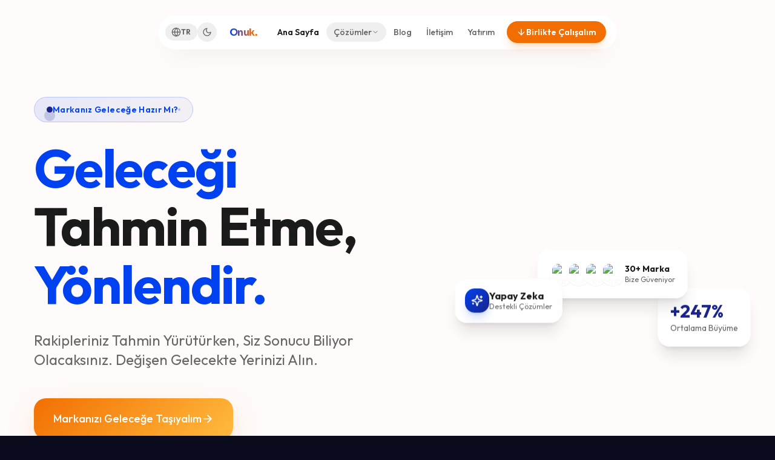

--- FILE ---
content_type: text/html; charset=utf-8
request_url: https://onuk.tr/
body_size: 2811
content:
<!doctype html>
<html lang="tr">

<head>
  <meta charset="UTF-8" />
  <meta name="viewport" content="width=device-width, initial-scale=1.0, viewport-fit=cover, maximum-scale=5.0" />

  <!-- Critical: DNS Prefetch and Preconnect for faster resource loading -->
  <link rel="preconnect" href="https://chwjmqeaougsrhdffxwg.supabase.co" crossorigin />
  <link rel="dns-prefetch" href="https://chwjmqeaougsrhdffxwg.supabase.co" />
  <link rel="preconnect" href="https://fonts.googleapis.com" />
  <link rel="preconnect" href="https://fonts.gstatic.com" crossorigin />

  <!-- Critical fonts with display swap -->
  <link rel="preload" href="/fonts/favela-bold.otf" as="font" type="font/otf" crossorigin="anonymous" />

  <!-- Critical CSS inline for faster FCP -->
  <style>
    /* Critical above-the-fold styles with font-display */
    @font-face {
      font-family: 'Favela';
      src: url('/fonts/favela-bold.otf') format('opentype');
      font-weight: bold;
      font-style: normal;
      font-display: swap;
    }

    :root {
      --background: 222 47% 11%;
      --foreground: 210 40% 96%;
      --primary: 24 95% 53%;
      --coral: 24 95% 53%;
    }

    *,
    *::before,
    *::after {
      box-sizing: border-box;
    }

    html {
      scroll-behavior: smooth;
      -webkit-text-size-adjust: 100%;
    }

    body {
      margin: 0;
      background-color: hsl(222 47% 11%);
      color: hsl(210 40% 96%);
      font-family: 'Outfit', system-ui, -apple-system, sans-serif;
      line-height: 1.5;
      -webkit-font-smoothing: antialiased;
      -moz-osx-font-smoothing: grayscale;
    }

    #root {
      min-height: 100vh;
    }

    /* Prevent FOUT */
    .font-logo {
      font-family: 'Favela', system-ui, sans-serif;
    }

    .font-display {
      font-family: 'Sora', system-ui, sans-serif;
    }
  </style>

  <title>Orkun Onuk | Nöro-Pazarlama & Dijital Strateji Uzmanı</title>
  <meta name="description"
    content="Orkun Onuk - Nörobilim ve psikoloji temelli dijital strateji, marka danışmanlığı ve web tasarım hizmetleri. 14 yıllık deneyim ile markanızı dönüştürün." />
  <meta name="author" content="Orkun Onuk" />
  <meta name="keywords" content="nöro-pazarlama, marka danışmanlığı, dijital strateji, web tasarım, SEO, Orkun Onuk" />

  <!-- Canonical -->
  <link rel="canonical" href="https://onuk.tr" />

  <!-- Open Graph -->
  <meta property="og:title" content="Orkun Onuk | Nöro-Pazarlama Uzmanı" />
  <meta property="og:description" content="Nörobilim ve psikoloji temelli dijital strateji ile markanızı dönüştürün." />
  <meta property="og:type" content="website" />
  <meta property="og:url" content="https://onuk.tr" />
  <meta property="og:locale" content="tr_TR" />
  <meta property="og:locale:alternate" content="en_US" />
  <meta property="og:image" content="https://onuk.tr/og-image.jpg" />

  <!-- Twitter -->
  <meta name="twitter:card" content="summary_large_image" />
  <meta name="twitter:title" content="Orkun Onuk | Nöro-Pazarlama Uzmanı" />
  <meta name="twitter:description"
    content="Nörobilim ve psikoloji temelli dijital strateji ile markanızı dönüştürün." />
  <meta name="twitter:image" content="https://onuk.tr/og-image.jpg" />

  <!-- Fonts - Non-blocking with display=swap -->
  <link rel="preload"
    href="https://fonts.googleapis.com/css2?family=Outfit:wght@400;500;600;700&family=Sora:wght@400;500;600;700&family=Allura&display=swap"
    as="style" onload="this.onload=null;this.rel='stylesheet'" />
  <noscript>
    <link
      href="https://fonts.googleapis.com/css2?family=Outfit:wght@400;500;600;700&family=Sora:wght@400;500;600;700&family=Allura&display=swap"
      rel="stylesheet" />
  </noscript>

  <!-- Favicon & PWA Icons -->
  <link rel="icon" href="/favicon.svg" type="image/svg+xml" />
  <link rel="apple-touch-icon" href="/pwa-192x192.png" />
  <link rel="mask-icon" href="/favicon.svg" color="#f97316" />

  <!-- PWA Meta Tags -->
  <meta name="theme-color" content="#1a1f2e" />
  <meta name="apple-mobile-web-app-capable" content="yes" />
  <meta name="apple-mobile-web-app-status-bar-style" content="black-translucent" />
  <meta name="apple-mobile-web-app-title" content="ONUK" />
  <meta name="mobile-web-app-capable" content="yes" />
  <meta name="application-name" content="ONUK" />
  <meta name="msapplication-TileColor" content="#1a1f2e" />
  <meta name="msapplication-tap-highlight" content="no" />
  <meta name="format-detection" content="telephone=no" />
  <script type="module" crossorigin src="/assets/index-BDOo_nAQ.js"></script>
  <link rel="modulepreload" crossorigin href="/assets/vendor-react-K4g_zzss.js">
  <link rel="modulepreload" crossorigin href="/assets/vendor-radix-CeimfQky.js">
  <link rel="modulepreload" crossorigin href="/assets/vendor-pdf-BaHwTV_1.js">
  <link rel="modulepreload" crossorigin href="/assets/vendor-charts-B_a8P9Ai.js">
  <link rel="modulepreload" crossorigin href="/assets/vendor-query-DTmFPrnR.js">
  <link rel="modulepreload" crossorigin href="/assets/vendor-supabase-DpOk8sHM.js">
  <link rel="modulepreload" crossorigin href="/assets/vendor-motion-DJkpAwq9.js">
  <link rel="modulepreload" crossorigin href="/assets/vendor-dnd-CNghceQw.js">
  <link rel="modulepreload" crossorigin href="/assets/vendor-date-BQI1nHPG.js">
  <link rel="stylesheet" crossorigin href="/assets/index-CBvIF29_.css">
<link rel="manifest" href="/manifest.webmanifest"><script id="vite-plugin-pwa:register-sw" src="/registerSW.js"></script><script defer src="https://onuk.tr/~flock.js" data-proxy-url="https://onuk.tr/~api/analytics"></script></head>

<body>
  <div id="root"></div>

  <!-- GTM - Load after page is interactive -->
  <script>
    window.dataLayer = window.dataLayer || [];
    (function () {
      function loadGTM() {
        if (window.__gtmLoaded) return;
        window.__gtmLoaded = true;
        var j = document.createElement('script');
        j.async = true;
        j.src = 'https://www.googletagmanager.com/gtm.js?id=GTM-5ZVCWVDQ';
        document.head.appendChild(j);
        dataLayer.push({ 'gtm.start': new Date().getTime(), event: 'gtm.js' });
      }
      if ('requestIdleCallback' in window) {
        requestIdleCallback(loadGTM, { timeout: 4000 });
      } else {
        window.addEventListener('load', function () { setTimeout(loadGTM, 2000); });
      }
    })();
  </script>
  <noscript>
    <iframe src="https://www.googletagmanager.com/ns.html?id=GTM-5ZVCWVDQ" height="0" width="0"
      style="display:none;visibility:hidden">
    </iframe>
  </noscript>

  <!-- Analytics - Low priority -->
  <script>
    (function () {
      function loadTracking() {
        var s = document.createElement('script');
        s.src = '/tracking.js';
        s.async = true;
        document.body.appendChild(s);
      }
      if ('requestIdleCallback' in window) {
        requestIdleCallback(loadTracking, { timeout: 5000 });
      } else {
        window.addEventListener('load', function () { setTimeout(loadTracking, 3000); });
      }
    })();
  </script>
</body>

</html>

--- FILE ---
content_type: text/javascript; charset=utf-8
request_url: https://onuk.tr/assets/vendor-motion-DJkpAwq9.js
body_size: 41031
content:
import{j as q}from"./vendor-radix-CeimfQky.js";import{r as p}from"./vendor-react-K4g_zzss.js";const qe=p.createContext({});function ct(t){const e=p.useRef(null);return e.current===null&&(e.current=t()),e.current}const Ze=typeof window<"u",re=Ze?p.useLayoutEffect:p.useEffect,oe=p.createContext(null);function Je(t,e){t.indexOf(e)===-1&&t.push(e)}function Qe(t,e){const n=t.indexOf(e);n>-1&&t.splice(n,1)}const Y=(t,e,n)=>n>e?e:n<t?t:n;let Rt=()=>{};const Z={},ni=t=>/^-?(?:\d+(?:\.\d+)?|\.\d+)$/u.test(t);function si(t){return typeof t=="object"&&t!==null}const ii=t=>/^0[^.\s]+$/u.test(t);function tn(t){let e;return()=>(e===void 0&&(e=t()),e)}const N=t=>t,Ur=(t,e)=>n=>e(t(n)),Bt=(...t)=>t.reduce(Ur),vt=(t,e,n)=>{const s=e-t;return s===0?1:(n-t)/s};class en{constructor(){this.subscriptions=[]}add(e){return Je(this.subscriptions,e),()=>Qe(this.subscriptions,e)}notify(e,n,s){const i=this.subscriptions.length;if(i)if(i===1)this.subscriptions[0](e,n,s);else for(let o=0;o<i;o++){const r=this.subscriptions[o];r&&r(e,n,s)}}getSize(){return this.subscriptions.length}clear(){this.subscriptions.length=0}}const _=t=>t*1e3,K=t=>t/1e3;function nn(t,e){return e?t*(1e3/e):0}const ri=(t,e,n)=>(((1-3*n+3*e)*t+(3*n-6*e))*t+3*e)*t,Kr=1e-7,$r=12;function Hr(t,e,n,s,i){let o,r,a=0;do r=e+(n-e)/2,o=ri(r,s,i)-t,o>0?n=r:e=r;while(Math.abs(o)>Kr&&++a<$r);return r}function Ot(t,e,n,s){if(t===e&&n===s)return N;const i=o=>Hr(o,0,1,t,n);return o=>o===0||o===1?o:ri(i(o),e,s)}const oi=t=>e=>e<=.5?t(2*e)/2:(2-t(2*(1-e)))/2,ai=t=>e=>1-t(1-e),li=Ot(.33,1.53,.69,.99),sn=ai(li),ci=oi(sn),ui=t=>(t*=2)<1?.5*sn(t):.5*(2-Math.pow(2,-10*(t-1))),rn=t=>1-Math.sin(Math.acos(t)),hi=ai(rn),fi=oi(rn),zr=Ot(.42,0,1,1),Gr=Ot(0,0,.58,1),di=Ot(.42,0,.58,1),_r=t=>Array.isArray(t)&&typeof t[0]!="number",mi=t=>Array.isArray(t)&&typeof t[0]=="number",Xr={linear:N,easeIn:zr,easeInOut:di,easeOut:Gr,circIn:rn,circInOut:fi,circOut:hi,backIn:sn,backInOut:ci,backOut:li,anticipate:ui},Yr=t=>typeof t=="string",Fn=t=>{if(mi(t)){Rt(t.length===4);const[e,n,s,i]=t;return Ot(e,n,s,i)}else if(Yr(t))return Xr[t];return t},Ut=["setup","read","resolveKeyframes","preUpdate","update","preRender","render","postRender"];function qr(t,e){let n=new Set,s=new Set,i=!1,o=!1;const r=new WeakSet;let a={delta:0,timestamp:0,isProcessing:!1};function l(c){r.has(c)&&(u.schedule(c),t()),c(a)}const u={schedule:(c,h=!1,f=!1)=>{const m=f&&i?n:s;return h&&r.add(c),m.has(c)||m.add(c),c},cancel:c=>{s.delete(c),r.delete(c)},process:c=>{if(a=c,i){o=!0;return}i=!0,[n,s]=[s,n],n.forEach(l),n.clear(),i=!1,o&&(o=!1,u.process(c))}};return u}const Zr=40;function pi(t,e){let n=!1,s=!0;const i={delta:0,timestamp:0,isProcessing:!1},o=()=>n=!0,r=Ut.reduce((v,b)=>(v[b]=qr(o),v),{}),{setup:a,read:l,resolveKeyframes:u,preUpdate:c,update:h,preRender:f,render:d,postRender:m}=r,y=()=>{const v=Z.useManualTiming?i.timestamp:performance.now();n=!1,Z.useManualTiming||(i.delta=s?1e3/60:Math.max(Math.min(v-i.timestamp,Zr),1)),i.timestamp=v,i.isProcessing=!0,a.process(i),l.process(i),u.process(i),c.process(i),h.process(i),f.process(i),d.process(i),m.process(i),i.isProcessing=!1,n&&e&&(s=!1,t(y))},x=()=>{n=!0,s=!0,i.isProcessing||t(y)};return{schedule:Ut.reduce((v,b)=>{const P=r[b];return v[b]=(A,V=!1,S=!1)=>(n||x(),P.schedule(A,V,S)),v},{}),cancel:v=>{for(let b=0;b<Ut.length;b++)r[Ut[b]].cancel(v)},state:i,steps:r}}const{schedule:C,cancel:G,state:k,steps:he}=pi(typeof requestAnimationFrame<"u"?requestAnimationFrame:N,!0);let Gt;function Jr(){Gt=void 0}const j={now:()=>(Gt===void 0&&j.set(k.isProcessing||Z.useManualTiming?k.timestamp:performance.now()),Gt),set:t=>{Gt=t,queueMicrotask(Jr)}},gi=t=>e=>typeof e=="string"&&e.startsWith(t),yi=gi("--"),Qr=gi("var(--"),on=t=>Qr(t)?to.test(t.split("/*")[0].trim()):!1,to=/var\(--(?:[\w-]+\s*|[\w-]+\s*,(?:\s*[^)(\s]|\s*\((?:[^)(]|\([^)(]*\))*\))+\s*)\)$/iu,Tt={test:t=>typeof t=="number",parse:parseFloat,transform:t=>t},Lt={...Tt,transform:t=>Y(0,1,t)},Kt={...Tt,default:1},Vt=t=>Math.round(t*1e5)/1e5,an=/-?(?:\d+(?:\.\d+)?|\.\d+)/gu;function eo(t){return t==null}const no=/^(?:#[\da-f]{3,8}|(?:rgb|hsl)a?\((?:-?[\d.]+%?[,\s]+){2}-?[\d.]+%?\s*(?:[,/]\s*)?(?:\b\d+(?:\.\d+)?|\.\d+)?%?\))$/iu,ln=(t,e)=>n=>!!(typeof n=="string"&&no.test(n)&&n.startsWith(t)||e&&!eo(n)&&Object.prototype.hasOwnProperty.call(n,e)),vi=(t,e,n)=>s=>{if(typeof s!="string")return s;const[i,o,r,a]=s.match(an);return{[t]:parseFloat(i),[e]:parseFloat(o),[n]:parseFloat(r),alpha:a!==void 0?parseFloat(a):1}},so=t=>Y(0,255,t),fe={...Tt,transform:t=>Math.round(so(t))},rt={test:ln("rgb","red"),parse:vi("red","green","blue"),transform:({red:t,green:e,blue:n,alpha:s=1})=>"rgba("+fe.transform(t)+", "+fe.transform(e)+", "+fe.transform(n)+", "+Vt(Lt.transform(s))+")"};function io(t){let e="",n="",s="",i="";return t.length>5?(e=t.substring(1,3),n=t.substring(3,5),s=t.substring(5,7),i=t.substring(7,9)):(e=t.substring(1,2),n=t.substring(2,3),s=t.substring(3,4),i=t.substring(4,5),e+=e,n+=n,s+=s,i+=i),{red:parseInt(e,16),green:parseInt(n,16),blue:parseInt(s,16),alpha:i?parseInt(i,16)/255:1}}const Ce={test:ln("#"),parse:io,transform:rt.transform},jt=t=>({test:e=>typeof e=="string"&&e.endsWith(t)&&e.split(" ").length===1,parse:parseFloat,transform:e=>`${e}${t}`}),Q=jt("deg"),X=jt("%"),w=jt("px"),ro=jt("vh"),oo=jt("vw"),In={...X,parse:t=>X.parse(t)/100,transform:t=>X.transform(t*100)},ht={test:ln("hsl","hue"),parse:vi("hue","saturation","lightness"),transform:({hue:t,saturation:e,lightness:n,alpha:s=1})=>"hsla("+Math.round(t)+", "+X.transform(Vt(e))+", "+X.transform(Vt(n))+", "+Vt(Lt.transform(s))+")"},E={test:t=>rt.test(t)||Ce.test(t)||ht.test(t),parse:t=>rt.test(t)?rt.parse(t):ht.test(t)?ht.parse(t):Ce.parse(t),transform:t=>typeof t=="string"?t:t.hasOwnProperty("red")?rt.transform(t):ht.transform(t),getAnimatableNone:t=>{const e=E.parse(t);return e.alpha=0,E.transform(e)}},ao=/(?:#[\da-f]{3,8}|(?:rgb|hsl)a?\((?:-?[\d.]+%?[,\s]+){2}-?[\d.]+%?\s*(?:[,/]\s*)?(?:\b\d+(?:\.\d+)?|\.\d+)?%?\))/giu;function lo(t){return isNaN(t)&&typeof t=="string"&&(t.match(an)?.length||0)+(t.match(ao)?.length||0)>0}const xi="number",Ti="color",co="var",uo="var(",Bn="${}",ho=/var\s*\(\s*--(?:[\w-]+\s*|[\w-]+\s*,(?:\s*[^)(\s]|\s*\((?:[^)(]|\([^)(]*\))*\))+\s*)\)|#[\da-f]{3,8}|(?:rgb|hsl)a?\((?:-?[\d.]+%?[,\s]+){2}-?[\d.]+%?\s*(?:[,/]\s*)?(?:\b\d+(?:\.\d+)?|\.\d+)?%?\)|-?(?:\d+(?:\.\d+)?|\.\d+)/giu;function kt(t){const e=t.toString(),n=[],s={color:[],number:[],var:[]},i=[];let o=0;const a=e.replace(ho,l=>(E.test(l)?(s.color.push(o),i.push(Ti),n.push(E.parse(l))):l.startsWith(uo)?(s.var.push(o),i.push(co),n.push(l)):(s.number.push(o),i.push(xi),n.push(parseFloat(l))),++o,Bn)).split(Bn);return{values:n,split:a,indexes:s,types:i}}function Pi(t){return kt(t).values}function wi(t){const{split:e,types:n}=kt(t),s=e.length;return i=>{let o="";for(let r=0;r<s;r++)if(o+=e[r],i[r]!==void 0){const a=n[r];a===xi?o+=Vt(i[r]):a===Ti?o+=E.transform(i[r]):o+=i[r]}return o}}const fo=t=>typeof t=="number"?0:E.test(t)?E.getAnimatableNone(t):t;function mo(t){const e=Pi(t);return wi(t)(e.map(fo))}const tt={test:lo,parse:Pi,createTransformer:wi,getAnimatableNone:mo};function de(t,e,n){return n<0&&(n+=1),n>1&&(n-=1),n<1/6?t+(e-t)*6*n:n<1/2?e:n<2/3?t+(e-t)*(2/3-n)*6:t}function po({hue:t,saturation:e,lightness:n,alpha:s}){t/=360,e/=100,n/=100;let i=0,o=0,r=0;if(!e)i=o=r=n;else{const a=n<.5?n*(1+e):n+e-n*e,l=2*n-a;i=de(l,a,t+1/3),o=de(l,a,t),r=de(l,a,t-1/3)}return{red:Math.round(i*255),green:Math.round(o*255),blue:Math.round(r*255),alpha:s}}function Qt(t,e){return n=>n>0?e:t}const M=(t,e,n)=>t+(e-t)*n,me=(t,e,n)=>{const s=t*t,i=n*(e*e-s)+s;return i<0?0:Math.sqrt(i)},go=[Ce,rt,ht],yo=t=>go.find(e=>e.test(t));function On(t){const e=yo(t);if(!e)return!1;let n=e.parse(t);return e===ht&&(n=po(n)),n}const jn=(t,e)=>{const n=On(t),s=On(e);if(!n||!s)return Qt(t,e);const i={...n};return o=>(i.red=me(n.red,s.red,o),i.green=me(n.green,s.green,o),i.blue=me(n.blue,s.blue,o),i.alpha=M(n.alpha,s.alpha,o),rt.transform(i))},Me=new Set(["none","hidden"]);function vo(t,e){return Me.has(t)?n=>n<=0?t:e:n=>n>=1?e:t}function xo(t,e){return n=>M(t,e,n)}function cn(t){return typeof t=="number"?xo:typeof t=="string"?on(t)?Qt:E.test(t)?jn:wo:Array.isArray(t)?Si:typeof t=="object"?E.test(t)?jn:To:Qt}function Si(t,e){const n=[...t],s=n.length,i=t.map((o,r)=>cn(o)(o,e[r]));return o=>{for(let r=0;r<s;r++)n[r]=i[r](o);return n}}function To(t,e){const n={...t,...e},s={};for(const i in n)t[i]!==void 0&&e[i]!==void 0&&(s[i]=cn(t[i])(t[i],e[i]));return i=>{for(const o in s)n[o]=s[o](i);return n}}function Po(t,e){const n=[],s={color:0,var:0,number:0};for(let i=0;i<e.values.length;i++){const o=e.types[i],r=t.indexes[o][s[o]],a=t.values[r]??0;n[i]=a,s[o]++}return n}const wo=(t,e)=>{const n=tt.createTransformer(e),s=kt(t),i=kt(e);return s.indexes.var.length===i.indexes.var.length&&s.indexes.color.length===i.indexes.color.length&&s.indexes.number.length>=i.indexes.number.length?Me.has(t)&&!i.values.length||Me.has(e)&&!s.values.length?vo(t,e):Bt(Si(Po(s,i),i.values),n):Qt(t,e)};function bi(t,e,n){return typeof t=="number"&&typeof e=="number"&&typeof n=="number"?M(t,e,n):cn(t)(t,e)}const So=t=>{const e=({timestamp:n})=>t(n);return{start:(n=!0)=>C.update(e,n),stop:()=>G(e),now:()=>k.isProcessing?k.timestamp:j.now()}},Ai=(t,e,n=10)=>{let s="";const i=Math.max(Math.round(e/n),2);for(let o=0;o<i;o++)s+=Math.round(t(o/(i-1))*1e4)/1e4+", ";return`linear(${s.substring(0,s.length-2)})`},te=2e4;function un(t){let e=0;const n=50;let s=t.next(e);for(;!s.done&&e<te;)e+=n,s=t.next(e);return e>=te?1/0:e}function bo(t,e=100,n){const s=n({...t,keyframes:[0,e]}),i=Math.min(un(s),te);return{type:"keyframes",ease:o=>s.next(i*o).value/e,duration:K(i)}}const Ao=5;function Vi(t,e,n){const s=Math.max(e-Ao,0);return nn(n-t(s),e-s)}const D={stiffness:100,damping:10,mass:1,velocity:0,duration:800,bounce:.3,visualDuration:.3,restSpeed:{granular:.01,default:2},restDelta:{granular:.005,default:.5},minDuration:.01,maxDuration:10,minDamping:.05,maxDamping:1},pe=.001;function Vo({duration:t=D.duration,bounce:e=D.bounce,velocity:n=D.velocity,mass:s=D.mass}){let i,o,r=1-e;r=Y(D.minDamping,D.maxDamping,r),t=Y(D.minDuration,D.maxDuration,K(t)),r<1?(i=u=>{const c=u*r,h=c*t,f=c-n,d=De(u,r),m=Math.exp(-h);return pe-f/d*m},o=u=>{const h=u*r*t,f=h*n+n,d=Math.pow(r,2)*Math.pow(u,2)*t,m=Math.exp(-h),y=De(Math.pow(u,2),r);return(-i(u)+pe>0?-1:1)*((f-d)*m)/y}):(i=u=>{const c=Math.exp(-u*t),h=(u-n)*t+1;return-pe+c*h},o=u=>{const c=Math.exp(-u*t),h=(n-u)*(t*t);return c*h});const a=5/t,l=Mo(i,o,a);if(t=_(t),isNaN(l))return{stiffness:D.stiffness,damping:D.damping,duration:t};{const u=Math.pow(l,2)*s;return{stiffness:u,damping:r*2*Math.sqrt(s*u),duration:t}}}const Co=12;function Mo(t,e,n){let s=n;for(let i=1;i<Co;i++)s=s-t(s)/e(s);return s}function De(t,e){return t*Math.sqrt(1-e*e)}const Do=["duration","bounce"],Eo=["stiffness","damping","mass"];function Nn(t,e){return e.some(n=>t[n]!==void 0)}function Ro(t){let e={velocity:D.velocity,stiffness:D.stiffness,damping:D.damping,mass:D.mass,isResolvedFromDuration:!1,...t};if(!Nn(t,Eo)&&Nn(t,Do))if(t.visualDuration){const n=t.visualDuration,s=2*Math.PI/(n*1.2),i=s*s,o=2*Y(.05,1,1-(t.bounce||0))*Math.sqrt(i);e={...e,mass:D.mass,stiffness:i,damping:o}}else{const n=Vo(t);e={...e,...n,mass:D.mass},e.isResolvedFromDuration=!0}return e}function ee(t=D.visualDuration,e=D.bounce){const n=typeof t!="object"?{visualDuration:t,keyframes:[0,1],bounce:e}:t;let{restSpeed:s,restDelta:i}=n;const o=n.keyframes[0],r=n.keyframes[n.keyframes.length-1],a={done:!1,value:o},{stiffness:l,damping:u,mass:c,duration:h,velocity:f,isResolvedFromDuration:d}=Ro({...n,velocity:-K(n.velocity||0)}),m=f||0,y=u/(2*Math.sqrt(l*c)),x=r-o,g=K(Math.sqrt(l/c)),T=Math.abs(x)<5;s||(s=T?D.restSpeed.granular:D.restSpeed.default),i||(i=T?D.restDelta.granular:D.restDelta.default);let v;if(y<1){const P=De(g,y);v=A=>{const V=Math.exp(-y*g*A);return r-V*((m+y*g*x)/P*Math.sin(P*A)+x*Math.cos(P*A))}}else if(y===1)v=P=>r-Math.exp(-g*P)*(x+(m+g*x)*P);else{const P=g*Math.sqrt(y*y-1);v=A=>{const V=Math.exp(-y*g*A),S=Math.min(P*A,300);return r-V*((m+y*g*x)*Math.sinh(S)+P*x*Math.cosh(S))/P}}const b={calculatedDuration:d&&h||null,next:P=>{const A=v(P);if(d)a.done=P>=h;else{let V=P===0?m:0;y<1&&(V=P===0?_(m):Vi(v,P,A));const S=Math.abs(V)<=s,L=Math.abs(r-A)<=i;a.done=S&&L}return a.value=a.done?r:A,a},toString:()=>{const P=Math.min(un(b),te),A=Ai(V=>b.next(P*V).value,P,30);return P+"ms "+A},toTransition:()=>{}};return b}ee.applyToOptions=t=>{const e=bo(t,100,ee);return t.ease=e.ease,t.duration=_(e.duration),t.type="keyframes",t};function Ee({keyframes:t,velocity:e=0,power:n=.8,timeConstant:s=325,bounceDamping:i=10,bounceStiffness:o=500,modifyTarget:r,min:a,max:l,restDelta:u=.5,restSpeed:c}){const h=t[0],f={done:!1,value:h},d=S=>a!==void 0&&S<a||l!==void 0&&S>l,m=S=>a===void 0?l:l===void 0||Math.abs(a-S)<Math.abs(l-S)?a:l;let y=n*e;const x=h+y,g=r===void 0?x:r(x);g!==x&&(y=g-h);const T=S=>-y*Math.exp(-S/s),v=S=>g+T(S),b=S=>{const L=T(S),B=v(S);f.done=Math.abs(L)<=u,f.value=f.done?g:B};let P,A;const V=S=>{d(f.value)&&(P=S,A=ee({keyframes:[f.value,m(f.value)],velocity:Vi(v,S,f.value),damping:i,stiffness:o,restDelta:u,restSpeed:c}))};return V(0),{calculatedDuration:null,next:S=>{let L=!1;return!A&&P===void 0&&(L=!0,b(S),V(S)),P!==void 0&&S>=P?A.next(S-P):(!L&&b(S),f)}}}function Lo(t,e,n){const s=[],i=n||Z.mix||bi,o=t.length-1;for(let r=0;r<o;r++){let a=i(t[r],t[r+1]);if(e){const l=Array.isArray(e)?e[r]||N:e;a=Bt(l,a)}s.push(a)}return s}function hn(t,e,{clamp:n=!0,ease:s,mixer:i}={}){const o=t.length;if(Rt(o===e.length),o===1)return()=>e[0];if(o===2&&e[0]===e[1])return()=>e[1];const r=t[0]===t[1];t[0]>t[o-1]&&(t=[...t].reverse(),e=[...e].reverse());const a=Lo(e,s,i),l=a.length,u=c=>{if(r&&c<t[0])return e[0];let h=0;if(l>1)for(;h<t.length-2&&!(c<t[h+1]);h++);const f=vt(t[h],t[h+1],c);return a[h](f)};return n?c=>u(Y(t[0],t[o-1],c)):u}function ko(t,e){const n=t[t.length-1];for(let s=1;s<=e;s++){const i=vt(0,e,s);t.push(M(n,1,i))}}function Ci(t){const e=[0];return ko(e,t.length-1),e}function Fo(t,e){return t.map(n=>n*e)}function Io(t,e){return t.map(()=>e||di).splice(0,t.length-1)}function Ct({duration:t=300,keyframes:e,times:n,ease:s="easeInOut"}){const i=_r(s)?s.map(Fn):Fn(s),o={done:!1,value:e[0]},r=Fo(n&&n.length===e.length?n:Ci(e),t),a=hn(r,e,{ease:Array.isArray(i)?i:Io(e,i)});return{calculatedDuration:t,next:l=>(o.value=a(l),o.done=l>=t,o)}}const Bo=t=>t!==null;function fn(t,{repeat:e,repeatType:n="loop"},s,i=1){const o=t.filter(Bo),a=i<0||e&&n!=="loop"&&e%2===1?0:o.length-1;return!a||s===void 0?o[a]:s}const Oo={decay:Ee,inertia:Ee,tween:Ct,keyframes:Ct,spring:ee};function Mi(t){typeof t.type=="string"&&(t.type=Oo[t.type])}class dn{constructor(){this.updateFinished()}get finished(){return this._finished}updateFinished(){this._finished=new Promise(e=>{this.resolve=e})}notifyFinished(){this.resolve()}then(e,n){return this.finished.then(e,n)}}const jo=t=>t/100;class ae extends dn{constructor(e){super(),this.state="idle",this.startTime=null,this.isStopped=!1,this.currentTime=0,this.holdTime=null,this.playbackSpeed=1,this.stop=()=>{const{motionValue:n}=this.options;n&&n.updatedAt!==j.now()&&this.tick(j.now()),this.isStopped=!0,this.state!=="idle"&&(this.teardown(),this.options.onStop?.())},this.options=e,this.initAnimation(),this.play(),e.autoplay===!1&&this.pause()}initAnimation(){const{options:e}=this;Mi(e);const{type:n=Ct,repeat:s=0,repeatDelay:i=0,repeatType:o,velocity:r=0}=e;let{keyframes:a}=e;const l=n||Ct;l!==Ct&&typeof a[0]!="number"&&(this.mixKeyframes=Bt(jo,bi(a[0],a[1])),a=[0,100]);const u=l({...e,keyframes:a});o==="mirror"&&(this.mirroredGenerator=l({...e,keyframes:[...a].reverse(),velocity:-r})),u.calculatedDuration===null&&(u.calculatedDuration=un(u));const{calculatedDuration:c}=u;this.calculatedDuration=c,this.resolvedDuration=c+i,this.totalDuration=this.resolvedDuration*(s+1)-i,this.generator=u}updateTime(e){const n=Math.round(e-this.startTime)*this.playbackSpeed;this.holdTime!==null?this.currentTime=this.holdTime:this.currentTime=n}tick(e,n=!1){const{generator:s,totalDuration:i,mixKeyframes:o,mirroredGenerator:r,resolvedDuration:a,calculatedDuration:l}=this;if(this.startTime===null)return s.next(0);const{delay:u=0,keyframes:c,repeat:h,repeatType:f,repeatDelay:d,type:m,onUpdate:y,finalKeyframe:x}=this.options;this.speed>0?this.startTime=Math.min(this.startTime,e):this.speed<0&&(this.startTime=Math.min(e-i/this.speed,this.startTime)),n?this.currentTime=e:this.updateTime(e);const g=this.currentTime-u*(this.playbackSpeed>=0?1:-1),T=this.playbackSpeed>=0?g<0:g>i;this.currentTime=Math.max(g,0),this.state==="finished"&&this.holdTime===null&&(this.currentTime=i);let v=this.currentTime,b=s;if(h){const S=Math.min(this.currentTime,i)/a;let L=Math.floor(S),B=S%1;!B&&S>=1&&(B=1),B===1&&L--,L=Math.min(L,h+1),!!(L%2)&&(f==="reverse"?(B=1-B,d&&(B-=d/a)):f==="mirror"&&(b=r)),v=Y(0,1,B)*a}const P=T?{done:!1,value:c[0]}:b.next(v);o&&(P.value=o(P.value));let{done:A}=P;!T&&l!==null&&(A=this.playbackSpeed>=0?this.currentTime>=i:this.currentTime<=0);const V=this.holdTime===null&&(this.state==="finished"||this.state==="running"&&A);return V&&m!==Ee&&(P.value=fn(c,this.options,x,this.speed)),y&&y(P.value),V&&this.finish(),P}then(e,n){return this.finished.then(e,n)}get duration(){return K(this.calculatedDuration)}get iterationDuration(){const{delay:e=0}=this.options||{};return this.duration+K(e)}get time(){return K(this.currentTime)}set time(e){e=_(e),this.currentTime=e,this.startTime===null||this.holdTime!==null||this.playbackSpeed===0?this.holdTime=e:this.driver&&(this.startTime=this.driver.now()-e/this.playbackSpeed),this.driver?.start(!1)}get speed(){return this.playbackSpeed}set speed(e){this.updateTime(j.now());const n=this.playbackSpeed!==e;this.playbackSpeed=e,n&&(this.time=K(this.currentTime))}play(){if(this.isStopped)return;const{driver:e=So,startTime:n}=this.options;this.driver||(this.driver=e(i=>this.tick(i))),this.options.onPlay?.();const s=this.driver.now();this.state==="finished"?(this.updateFinished(),this.startTime=s):this.holdTime!==null?this.startTime=s-this.holdTime:this.startTime||(this.startTime=n??s),this.state==="finished"&&this.speed<0&&(this.startTime+=this.calculatedDuration),this.holdTime=null,this.state="running",this.driver.start()}pause(){this.state="paused",this.updateTime(j.now()),this.holdTime=this.currentTime}complete(){this.state!=="running"&&this.play(),this.state="finished",this.holdTime=null}finish(){this.notifyFinished(),this.teardown(),this.state="finished",this.options.onComplete?.()}cancel(){this.holdTime=null,this.startTime=0,this.tick(0),this.teardown(),this.options.onCancel?.()}teardown(){this.state="idle",this.stopDriver(),this.startTime=this.holdTime=null}stopDriver(){this.driver&&(this.driver.stop(),this.driver=void 0)}sample(e){return this.startTime=0,this.tick(e,!0)}attachTimeline(e){return this.options.allowFlatten&&(this.options.type="keyframes",this.options.ease="linear",this.initAnimation()),this.driver?.stop(),e.observe(this)}}function No(t){for(let e=1;e<t.length;e++)t[e]??(t[e]=t[e-1])}const ot=t=>t*180/Math.PI,Re=t=>{const e=ot(Math.atan2(t[1],t[0]));return Le(e)},Wo={x:4,y:5,translateX:4,translateY:5,scaleX:0,scaleY:3,scale:t=>(Math.abs(t[0])+Math.abs(t[3]))/2,rotate:Re,rotateZ:Re,skewX:t=>ot(Math.atan(t[1])),skewY:t=>ot(Math.atan(t[2])),skew:t=>(Math.abs(t[1])+Math.abs(t[2]))/2},Le=t=>(t=t%360,t<0&&(t+=360),t),Wn=Re,Un=t=>Math.sqrt(t[0]*t[0]+t[1]*t[1]),Kn=t=>Math.sqrt(t[4]*t[4]+t[5]*t[5]),Uo={x:12,y:13,z:14,translateX:12,translateY:13,translateZ:14,scaleX:Un,scaleY:Kn,scale:t=>(Un(t)+Kn(t))/2,rotateX:t=>Le(ot(Math.atan2(t[6],t[5]))),rotateY:t=>Le(ot(Math.atan2(-t[2],t[0]))),rotateZ:Wn,rotate:Wn,skewX:t=>ot(Math.atan(t[4])),skewY:t=>ot(Math.atan(t[1])),skew:t=>(Math.abs(t[1])+Math.abs(t[4]))/2};function ke(t){return t.includes("scale")?1:0}function Fe(t,e){if(!t||t==="none")return ke(e);const n=t.match(/^matrix3d\(([-\d.e\s,]+)\)$/u);let s,i;if(n)s=Uo,i=n;else{const a=t.match(/^matrix\(([-\d.e\s,]+)\)$/u);s=Wo,i=a}if(!i)return ke(e);const o=s[e],r=i[1].split(",").map($o);return typeof o=="function"?o(r):r[o]}const Ko=(t,e)=>{const{transform:n="none"}=getComputedStyle(t);return Fe(n,e)};function $o(t){return parseFloat(t.trim())}const Pt=["transformPerspective","x","y","z","translateX","translateY","translateZ","scale","scaleX","scaleY","rotate","rotateX","rotateY","rotateZ","skew","skewX","skewY"],wt=new Set(Pt),$n=t=>t===Tt||t===w,Ho=new Set(["x","y","z"]),zo=Pt.filter(t=>!Ho.has(t));function Go(t){const e=[];return zo.forEach(n=>{const s=t.getValue(n);s!==void 0&&(e.push([n,s.get()]),s.set(n.startsWith("scale")?1:0))}),e}const at={width:({x:t},{paddingLeft:e="0",paddingRight:n="0"})=>t.max-t.min-parseFloat(e)-parseFloat(n),height:({y:t},{paddingTop:e="0",paddingBottom:n="0"})=>t.max-t.min-parseFloat(e)-parseFloat(n),top:(t,{top:e})=>parseFloat(e),left:(t,{left:e})=>parseFloat(e),bottom:({y:t},{top:e})=>parseFloat(e)+(t.max-t.min),right:({x:t},{left:e})=>parseFloat(e)+(t.max-t.min),x:(t,{transform:e})=>Fe(e,"x"),y:(t,{transform:e})=>Fe(e,"y")};at.translateX=at.x;at.translateY=at.y;const lt=new Set;let Ie=!1,Be=!1,Oe=!1;function Di(){if(Be){const t=Array.from(lt).filter(s=>s.needsMeasurement),e=new Set(t.map(s=>s.element)),n=new Map;e.forEach(s=>{const i=Go(s);i.length&&(n.set(s,i),s.render())}),t.forEach(s=>s.measureInitialState()),e.forEach(s=>{s.render();const i=n.get(s);i&&i.forEach(([o,r])=>{s.getValue(o)?.set(r)})}),t.forEach(s=>s.measureEndState()),t.forEach(s=>{s.suspendedScrollY!==void 0&&window.scrollTo(0,s.suspendedScrollY)})}Be=!1,Ie=!1,lt.forEach(t=>t.complete(Oe)),lt.clear()}function Ei(){lt.forEach(t=>{t.readKeyframes(),t.needsMeasurement&&(Be=!0)})}function _o(){Oe=!0,Ei(),Di(),Oe=!1}class mn{constructor(e,n,s,i,o,r=!1){this.state="pending",this.isAsync=!1,this.needsMeasurement=!1,this.unresolvedKeyframes=[...e],this.onComplete=n,this.name=s,this.motionValue=i,this.element=o,this.isAsync=r}scheduleResolve(){this.state="scheduled",this.isAsync?(lt.add(this),Ie||(Ie=!0,C.read(Ei),C.resolveKeyframes(Di))):(this.readKeyframes(),this.complete())}readKeyframes(){const{unresolvedKeyframes:e,name:n,element:s,motionValue:i}=this;if(e[0]===null){const o=i?.get(),r=e[e.length-1];if(o!==void 0)e[0]=o;else if(s&&n){const a=s.readValue(n,r);a!=null&&(e[0]=a)}e[0]===void 0&&(e[0]=r),i&&o===void 0&&i.set(e[0])}No(e)}setFinalKeyframe(){}measureInitialState(){}renderEndStyles(){}measureEndState(){}complete(e=!1){this.state="complete",this.onComplete(this.unresolvedKeyframes,this.finalKeyframe,e),lt.delete(this)}cancel(){this.state==="scheduled"&&(lt.delete(this),this.state="pending")}resume(){this.state==="pending"&&this.scheduleResolve()}}const Xo=t=>t.startsWith("--");function Yo(t,e,n){Xo(e)?t.style.setProperty(e,n):t.style[e]=n}const Ri=tn(()=>window.ScrollTimeline!==void 0),qo={};function Zo(t,e){const n=tn(t);return()=>qo[e]??n()}const Li=Zo(()=>{try{document.createElement("div").animate({opacity:0},{easing:"linear(0, 1)"})}catch{return!1}return!0},"linearEasing"),At=([t,e,n,s])=>`cubic-bezier(${t}, ${e}, ${n}, ${s})`,Hn={linear:"linear",ease:"ease",easeIn:"ease-in",easeOut:"ease-out",easeInOut:"ease-in-out",circIn:At([0,.65,.55,1]),circOut:At([.55,0,1,.45]),backIn:At([.31,.01,.66,-.59]),backOut:At([.33,1.53,.69,.99])};function ki(t,e){if(t)return typeof t=="function"?Li()?Ai(t,e):"ease-out":mi(t)?At(t):Array.isArray(t)?t.map(n=>ki(n,e)||Hn.easeOut):Hn[t]}function Jo(t,e,n,{delay:s=0,duration:i=300,repeat:o=0,repeatType:r="loop",ease:a="easeOut",times:l}={},u=void 0){const c={[e]:n};l&&(c.offset=l);const h=ki(a,i);Array.isArray(h)&&(c.easing=h);const f={delay:s,duration:i,easing:Array.isArray(h)?"linear":h,fill:"both",iterations:o+1,direction:r==="reverse"?"alternate":"normal"};return u&&(f.pseudoElement=u),t.animate(c,f)}function Fi(t){return typeof t=="function"&&"applyToOptions"in t}function Qo({type:t,...e}){return Fi(t)&&Li()?t.applyToOptions(e):(e.duration??(e.duration=300),e.ease??(e.ease="easeOut"),e)}class ta extends dn{constructor(e){if(super(),this.finishedTime=null,this.isStopped=!1,!e)return;const{element:n,name:s,keyframes:i,pseudoElement:o,allowFlatten:r=!1,finalKeyframe:a,onComplete:l}=e;this.isPseudoElement=!!o,this.allowFlatten=r,this.options=e,Rt(typeof e.type!="string");const u=Qo(e);this.animation=Jo(n,s,i,u,o),u.autoplay===!1&&this.animation.pause(),this.animation.onfinish=()=>{if(this.finishedTime=this.time,!o){const c=fn(i,this.options,a,this.speed);this.updateMotionValue?this.updateMotionValue(c):Yo(n,s,c),this.animation.cancel()}l?.(),this.notifyFinished()}}play(){this.isStopped||(this.animation.play(),this.state==="finished"&&this.updateFinished())}pause(){this.animation.pause()}complete(){this.animation.finish?.()}cancel(){try{this.animation.cancel()}catch{}}stop(){if(this.isStopped)return;this.isStopped=!0;const{state:e}=this;e==="idle"||e==="finished"||(this.updateMotionValue?this.updateMotionValue():this.commitStyles(),this.isPseudoElement||this.cancel())}commitStyles(){this.isPseudoElement||this.animation.commitStyles?.()}get duration(){const e=this.animation.effect?.getComputedTiming?.().duration||0;return K(Number(e))}get iterationDuration(){const{delay:e=0}=this.options||{};return this.duration+K(e)}get time(){return K(Number(this.animation.currentTime)||0)}set time(e){this.finishedTime=null,this.animation.currentTime=_(e)}get speed(){return this.animation.playbackRate}set speed(e){e<0&&(this.finishedTime=null),this.animation.playbackRate=e}get state(){return this.finishedTime!==null?"finished":this.animation.playState}get startTime(){return Number(this.animation.startTime)}set startTime(e){this.animation.startTime=e}attachTimeline({timeline:e,observe:n}){return this.allowFlatten&&this.animation.effect?.updateTiming({easing:"linear"}),this.animation.onfinish=null,e&&Ri()?(this.animation.timeline=e,N):n(this)}}const Ii={anticipate:ui,backInOut:ci,circInOut:fi};function ea(t){return t in Ii}function na(t){typeof t.ease=="string"&&ea(t.ease)&&(t.ease=Ii[t.ease])}const zn=10;class sa extends ta{constructor(e){na(e),Mi(e),super(e),e.startTime&&(this.startTime=e.startTime),this.options=e}updateMotionValue(e){const{motionValue:n,onUpdate:s,onComplete:i,element:o,...r}=this.options;if(!n)return;if(e!==void 0){n.set(e);return}const a=new ae({...r,autoplay:!1}),l=_(this.finishedTime??this.time);n.setWithVelocity(a.sample(l-zn).value,a.sample(l).value,zn),a.stop()}}const Gn=(t,e)=>e==="zIndex"?!1:!!(typeof t=="number"||Array.isArray(t)||typeof t=="string"&&(tt.test(t)||t==="0")&&!t.startsWith("url("));function ia(t){const e=t[0];if(t.length===1)return!0;for(let n=0;n<t.length;n++)if(t[n]!==e)return!0}function ra(t,e,n,s){const i=t[0];if(i===null)return!1;if(e==="display"||e==="visibility")return!0;const o=t[t.length-1],r=Gn(i,e),a=Gn(o,e);return!r||!a?!1:ia(t)||(n==="spring"||Fi(n))&&s}function je(t){t.duration=0,t.type="keyframes"}const oa=new Set(["opacity","clipPath","filter","transform"]),aa=tn(()=>Object.hasOwnProperty.call(Element.prototype,"animate"));function la(t){const{motionValue:e,name:n,repeatDelay:s,repeatType:i,damping:o,type:r}=t;if(!(e?.owner?.current instanceof HTMLElement))return!1;const{onUpdate:l,transformTemplate:u}=e.owner.getProps();return aa()&&n&&oa.has(n)&&(n!=="transform"||!u)&&!l&&!s&&i!=="mirror"&&o!==0&&r!=="inertia"}const ca=40;class ua extends dn{constructor({autoplay:e=!0,delay:n=0,type:s="keyframes",repeat:i=0,repeatDelay:o=0,repeatType:r="loop",keyframes:a,name:l,motionValue:u,element:c,...h}){super(),this.stop=()=>{this._animation&&(this._animation.stop(),this.stopTimeline?.()),this.keyframeResolver?.cancel()},this.createdAt=j.now();const f={autoplay:e,delay:n,type:s,repeat:i,repeatDelay:o,repeatType:r,name:l,motionValue:u,element:c,...h},d=c?.KeyframeResolver||mn;this.keyframeResolver=new d(a,(m,y,x)=>this.onKeyframesResolved(m,y,f,!x),l,u,c),this.keyframeResolver?.scheduleResolve()}onKeyframesResolved(e,n,s,i){this.keyframeResolver=void 0;const{name:o,type:r,velocity:a,delay:l,isHandoff:u,onUpdate:c}=s;this.resolvedAt=j.now(),ra(e,o,r,a)||((Z.instantAnimations||!l)&&c?.(fn(e,s,n)),e[0]=e[e.length-1],je(s),s.repeat=0);const f={startTime:i?this.resolvedAt?this.resolvedAt-this.createdAt>ca?this.resolvedAt:this.createdAt:this.createdAt:void 0,finalKeyframe:n,...s,keyframes:e},d=!u&&la(f)?new sa({...f,element:f.motionValue.owner.current}):new ae(f);d.finished.then(()=>this.notifyFinished()).catch(N),this.pendingTimeline&&(this.stopTimeline=d.attachTimeline(this.pendingTimeline),this.pendingTimeline=void 0),this._animation=d}get finished(){return this._animation?this.animation.finished:this._finished}then(e,n){return this.finished.finally(e).then(()=>{})}get animation(){return this._animation||(this.keyframeResolver?.resume(),_o()),this._animation}get duration(){return this.animation.duration}get iterationDuration(){return this.animation.iterationDuration}get time(){return this.animation.time}set time(e){this.animation.time=e}get speed(){return this.animation.speed}get state(){return this.animation.state}set speed(e){this.animation.speed=e}get startTime(){return this.animation.startTime}attachTimeline(e){return this._animation?this.stopTimeline=this.animation.attachTimeline(e):this.pendingTimeline=e,()=>this.stop()}play(){this.animation.play()}pause(){this.animation.pause()}complete(){this.animation.complete()}cancel(){this._animation&&this.animation.cancel(),this.keyframeResolver?.cancel()}}const ha=/^var\(--(?:([\w-]+)|([\w-]+), ?([a-zA-Z\d ()%#.,-]+))\)/u;function fa(t){const e=ha.exec(t);if(!e)return[,];const[,n,s,i]=e;return[`--${n??s}`,i]}function Bi(t,e,n=1){const[s,i]=fa(t);if(!s)return;const o=window.getComputedStyle(e).getPropertyValue(s);if(o){const r=o.trim();return ni(r)?parseFloat(r):r}return on(i)?Bi(i,e,n+1):i}function pn(t,e){return t?.[e]??t?.default??t}const Oi=new Set(["width","height","top","left","right","bottom",...Pt]),da={test:t=>t==="auto",parse:t=>t},ji=t=>e=>e.test(t),Ni=[Tt,w,X,Q,oo,ro,da],_n=t=>Ni.find(ji(t));function ma(t){return typeof t=="number"?t===0:t!==null?t==="none"||t==="0"||ii(t):!0}const pa=new Set(["brightness","contrast","saturate","opacity"]);function ga(t){const[e,n]=t.slice(0,-1).split("(");if(e==="drop-shadow")return t;const[s]=n.match(an)||[];if(!s)return t;const i=n.replace(s,"");let o=pa.has(e)?1:0;return s!==n&&(o*=100),e+"("+o+i+")"}const ya=/\b([a-z-]*)\(.*?\)/gu,Ne={...tt,getAnimatableNone:t=>{const e=t.match(ya);return e?e.map(ga).join(" "):t}},Xn={...Tt,transform:Math.round},va={rotate:Q,rotateX:Q,rotateY:Q,rotateZ:Q,scale:Kt,scaleX:Kt,scaleY:Kt,scaleZ:Kt,skew:Q,skewX:Q,skewY:Q,distance:w,translateX:w,translateY:w,translateZ:w,x:w,y:w,z:w,perspective:w,transformPerspective:w,opacity:Lt,originX:In,originY:In,originZ:w},gn={borderWidth:w,borderTopWidth:w,borderRightWidth:w,borderBottomWidth:w,borderLeftWidth:w,borderRadius:w,radius:w,borderTopLeftRadius:w,borderTopRightRadius:w,borderBottomRightRadius:w,borderBottomLeftRadius:w,width:w,maxWidth:w,height:w,maxHeight:w,top:w,right:w,bottom:w,left:w,padding:w,paddingTop:w,paddingRight:w,paddingBottom:w,paddingLeft:w,margin:w,marginTop:w,marginRight:w,marginBottom:w,marginLeft:w,backgroundPositionX:w,backgroundPositionY:w,...va,zIndex:Xn,fillOpacity:Lt,strokeOpacity:Lt,numOctaves:Xn},xa={...gn,color:E,backgroundColor:E,outlineColor:E,fill:E,stroke:E,borderColor:E,borderTopColor:E,borderRightColor:E,borderBottomColor:E,borderLeftColor:E,filter:Ne,WebkitFilter:Ne},Wi=t=>xa[t];function Ui(t,e){let n=Wi(t);return n!==Ne&&(n=tt),n.getAnimatableNone?n.getAnimatableNone(e):void 0}const Ta=new Set(["auto","none","0"]);function Pa(t,e,n){let s=0,i;for(;s<t.length&&!i;){const o=t[s];typeof o=="string"&&!Ta.has(o)&&kt(o).values.length&&(i=t[s]),s++}if(i&&n)for(const o of e)t[o]=Ui(n,i)}class wa extends mn{constructor(e,n,s,i,o){super(e,n,s,i,o,!0)}readKeyframes(){const{unresolvedKeyframes:e,element:n,name:s}=this;if(!n||!n.current)return;super.readKeyframes();for(let l=0;l<e.length;l++){let u=e[l];if(typeof u=="string"&&(u=u.trim(),on(u))){const c=Bi(u,n.current);c!==void 0&&(e[l]=c),l===e.length-1&&(this.finalKeyframe=u)}}if(this.resolveNoneKeyframes(),!Oi.has(s)||e.length!==2)return;const[i,o]=e,r=_n(i),a=_n(o);if(r!==a)if($n(r)&&$n(a))for(let l=0;l<e.length;l++){const u=e[l];typeof u=="string"&&(e[l]=parseFloat(u))}else at[s]&&(this.needsMeasurement=!0)}resolveNoneKeyframes(){const{unresolvedKeyframes:e,name:n}=this,s=[];for(let i=0;i<e.length;i++)(e[i]===null||ma(e[i]))&&s.push(i);s.length&&Pa(e,s,n)}measureInitialState(){const{element:e,unresolvedKeyframes:n,name:s}=this;if(!e||!e.current)return;s==="height"&&(this.suspendedScrollY=window.pageYOffset),this.measuredOrigin=at[s](e.measureViewportBox(),window.getComputedStyle(e.current)),n[0]=this.measuredOrigin;const i=n[n.length-1];i!==void 0&&e.getValue(s,i).jump(i,!1)}measureEndState(){const{element:e,name:n,unresolvedKeyframes:s}=this;if(!e||!e.current)return;const i=e.getValue(n);i&&i.jump(this.measuredOrigin,!1);const o=s.length-1,r=s[o];s[o]=at[n](e.measureViewportBox(),window.getComputedStyle(e.current)),r!==null&&this.finalKeyframe===void 0&&(this.finalKeyframe=r),this.removedTransforms?.length&&this.removedTransforms.forEach(([a,l])=>{e.getValue(a).set(l)}),this.resolveNoneKeyframes()}}function yn(t,e,n){if(t instanceof EventTarget)return[t];if(typeof t=="string"){const i=document.querySelectorAll(t);return i?Array.from(i):[]}return Array.from(t)}const Ki=(t,e)=>e&&typeof t=="number"?e.transform(t):t;function vn(t){return si(t)&&"offsetHeight"in t}const Yn=30,Sa=t=>!isNaN(parseFloat(t)),Mt={current:void 0};class ba{constructor(e,n={}){this.canTrackVelocity=null,this.events={},this.updateAndNotify=s=>{const i=j.now();if(this.updatedAt!==i&&this.setPrevFrameValue(),this.prev=this.current,this.setCurrent(s),this.current!==this.prev&&(this.events.change?.notify(this.current),this.dependents))for(const o of this.dependents)o.dirty()},this.hasAnimated=!1,this.setCurrent(e),this.owner=n.owner}setCurrent(e){this.current=e,this.updatedAt=j.now(),this.canTrackVelocity===null&&e!==void 0&&(this.canTrackVelocity=Sa(this.current))}setPrevFrameValue(e=this.current){this.prevFrameValue=e,this.prevUpdatedAt=this.updatedAt}onChange(e){return this.on("change",e)}on(e,n){this.events[e]||(this.events[e]=new en);const s=this.events[e].add(n);return e==="change"?()=>{s(),C.read(()=>{this.events.change.getSize()||this.stop()})}:s}clearListeners(){for(const e in this.events)this.events[e].clear()}attach(e,n){this.passiveEffect=e,this.stopPassiveEffect=n}set(e){this.passiveEffect?this.passiveEffect(e,this.updateAndNotify):this.updateAndNotify(e)}setWithVelocity(e,n,s){this.set(n),this.prev=void 0,this.prevFrameValue=e,this.prevUpdatedAt=this.updatedAt-s}jump(e,n=!0){this.updateAndNotify(e),this.prev=e,this.prevUpdatedAt=this.prevFrameValue=void 0,n&&this.stop(),this.stopPassiveEffect&&this.stopPassiveEffect()}dirty(){this.events.change?.notify(this.current)}addDependent(e){this.dependents||(this.dependents=new Set),this.dependents.add(e)}removeDependent(e){this.dependents&&this.dependents.delete(e)}get(){return Mt.current&&Mt.current.push(this),this.current}getPrevious(){return this.prev}getVelocity(){const e=j.now();if(!this.canTrackVelocity||this.prevFrameValue===void 0||e-this.updatedAt>Yn)return 0;const n=Math.min(this.updatedAt-this.prevUpdatedAt,Yn);return nn(parseFloat(this.current)-parseFloat(this.prevFrameValue),n)}start(e){return this.stop(),new Promise(n=>{this.hasAnimated=!0,this.animation=e(n),this.events.animationStart&&this.events.animationStart.notify()}).then(()=>{this.events.animationComplete&&this.events.animationComplete.notify(),this.clearAnimation()})}stop(){this.animation&&(this.animation.stop(),this.events.animationCancel&&this.events.animationCancel.notify()),this.clearAnimation()}isAnimating(){return!!this.animation}clearAnimation(){delete this.animation}destroy(){this.dependents?.clear(),this.events.destroy?.notify(),this.clearListeners(),this.stop(),this.stopPassiveEffect&&this.stopPassiveEffect()}}function z(t,e){return new ba(t,e)}const{schedule:xn}=pi(queueMicrotask,!1),H={x:!1,y:!1};function $i(){return H.x||H.y}function Aa(t){return t==="x"||t==="y"?H[t]?null:(H[t]=!0,()=>{H[t]=!1}):H.x||H.y?null:(H.x=H.y=!0,()=>{H.x=H.y=!1})}function Hi(t,e){const n=yn(t),s=new AbortController,i={passive:!0,...e,signal:s.signal};return[n,i,()=>s.abort()]}function qn(t){return!(t.pointerType==="touch"||$i())}function Va(t,e,n={}){const[s,i,o]=Hi(t,n),r=a=>{if(!qn(a))return;const{target:l}=a,u=e(l,a);if(typeof u!="function"||!l)return;const c=h=>{qn(h)&&(u(h),l.removeEventListener("pointerleave",c))};l.addEventListener("pointerleave",c,i)};return s.forEach(a=>{a.addEventListener("pointerenter",r,i)}),o}const zi=(t,e)=>e?t===e?!0:zi(t,e.parentElement):!1,Tn=t=>t.pointerType==="mouse"?typeof t.button!="number"||t.button<=0:t.isPrimary!==!1,Ca=new Set(["BUTTON","INPUT","SELECT","TEXTAREA","A"]);function Ma(t){return Ca.has(t.tagName)||t.tabIndex!==-1}const _t=new WeakSet;function Zn(t){return e=>{e.key==="Enter"&&t(e)}}function ge(t,e){t.dispatchEvent(new PointerEvent("pointer"+e,{isPrimary:!0,bubbles:!0}))}const Da=(t,e)=>{const n=t.currentTarget;if(!n)return;const s=Zn(()=>{if(_t.has(n))return;ge(n,"down");const i=Zn(()=>{ge(n,"up")}),o=()=>ge(n,"cancel");n.addEventListener("keyup",i,e),n.addEventListener("blur",o,e)});n.addEventListener("keydown",s,e),n.addEventListener("blur",()=>n.removeEventListener("keydown",s),e)};function Jn(t){return Tn(t)&&!$i()}function Ea(t,e,n={}){const[s,i,o]=Hi(t,n),r=a=>{const l=a.currentTarget;if(!Jn(a))return;_t.add(l);const u=e(l,a),c=(d,m)=>{window.removeEventListener("pointerup",h),window.removeEventListener("pointercancel",f),_t.has(l)&&_t.delete(l),Jn(d)&&typeof u=="function"&&u(d,{success:m})},h=d=>{c(d,l===window||l===document||n.useGlobalTarget||zi(l,d.target))},f=d=>{c(d,!1)};window.addEventListener("pointerup",h,i),window.addEventListener("pointercancel",f,i)};return s.forEach(a=>{(n.useGlobalTarget?window:a).addEventListener("pointerdown",r,i),vn(a)&&(a.addEventListener("focus",u=>Da(u,i)),!Ma(a)&&!a.hasAttribute("tabindex")&&(a.tabIndex=0))}),o}function Pn(t){return si(t)&&"ownerSVGElement"in t}const Xt=new WeakMap;let Yt;const Gi=(t,e,n)=>(s,i)=>i&&i[0]?i[0][t+"Size"]:Pn(s)&&"getBBox"in s?s.getBBox()[e]:s[n],Ra=Gi("inline","width","offsetWidth"),La=Gi("block","height","offsetHeight");function ka({target:t,borderBoxSize:e}){Xt.get(t)?.forEach(n=>{n(t,{get width(){return Ra(t,e)},get height(){return La(t,e)}})})}function Fa(t){t.forEach(ka)}function Ia(){typeof ResizeObserver>"u"||(Yt=new ResizeObserver(Fa))}function Ba(t,e){Yt||Ia();const n=yn(t);return n.forEach(s=>{let i=Xt.get(s);i||(i=new Set,Xt.set(s,i)),i.add(e),Yt?.observe(s)}),()=>{n.forEach(s=>{const i=Xt.get(s);i?.delete(e),i?.size||Yt?.unobserve(s)})}}const qt=new Set;let ft;function Oa(){ft=()=>{const t={get width(){return window.innerWidth},get height(){return window.innerHeight}};qt.forEach(e=>e(t))},window.addEventListener("resize",ft)}function ja(t){return qt.add(t),ft||Oa(),()=>{qt.delete(t),!qt.size&&typeof ft=="function"&&(window.removeEventListener("resize",ft),ft=void 0)}}function Na(t,e){return typeof t=="function"?ja(t):Ba(t,e)}function _i(t,e){let n;const s=()=>{const{currentTime:i}=e,r=(i===null?0:i.value)/100;n!==r&&t(r),n=r};return C.preUpdate(s,!0),()=>G(s)}function Wa(t){return Pn(t)&&t.tagName==="svg"}function Ua(...t){const e=!Array.isArray(t[0]),n=e?0:-1,s=t[0+n],i=t[1+n],o=t[2+n],r=t[3+n],a=hn(i,o,r);return e?a(s):a}const F=t=>!!(t&&t.getVelocity);function Ka(t,e,n){const s=t.get();let i=null,o=s,r;const a=typeof s=="string"?s.replace(/[\d.-]/g,""):void 0,l=()=>{i&&(i.stop(),i=null)},u=()=>{l(),i=new ae({keyframes:[ts(t.get()),ts(o)],velocity:t.getVelocity(),type:"spring",restDelta:.001,restSpeed:.01,...n,onUpdate:r})};if(t.attach((c,h)=>{o=c,r=f=>h(Qn(f,a)),C.postRender(u)},l),F(e)){const c=e.on("change",f=>t.set(Qn(f,a))),h=t.on("destroy",c);return()=>{c(),h()}}return l}function Qn(t,e){return e?t+e:t}function ts(t){return typeof t=="number"?t:parseFloat(t)}const $a=[...Ni,E,tt],Ha=t=>$a.find(ji(t)),Nt=p.createContext({transformPagePoint:t=>t,isStatic:!1,reducedMotion:"never"});function es(t,e){if(typeof t=="function")return t(e);t!=null&&(t.current=e)}function za(...t){return e=>{let n=!1;const s=t.map(i=>{const o=es(i,e);return!n&&typeof o=="function"&&(n=!0),o});if(n)return()=>{for(let i=0;i<s.length;i++){const o=s[i];typeof o=="function"?o():es(t[i],null)}}}}function Ga(...t){return p.useCallback(za(...t),t)}class _a extends p.Component{getSnapshotBeforeUpdate(e){const n=this.props.childRef.current;if(n&&e.isPresent&&!this.props.isPresent){const s=n.offsetParent,i=vn(s)&&s.offsetWidth||0,o=this.props.sizeRef.current;o.height=n.offsetHeight||0,o.width=n.offsetWidth||0,o.top=n.offsetTop,o.left=n.offsetLeft,o.right=i-o.width-o.left}return null}componentDidUpdate(){}render(){return this.props.children}}function Xa({children:t,isPresent:e,anchorX:n,root:s}){const i=p.useId(),o=p.useRef(null),r=p.useRef({width:0,height:0,top:0,left:0,right:0}),{nonce:a}=p.useContext(Nt),l=Ga(o,t?.ref);return p.useInsertionEffect(()=>{const{width:u,height:c,top:h,left:f,right:d}=r.current;if(e||!o.current||!u||!c)return;const m=n==="left"?`left: ${f}`:`right: ${d}`;o.current.dataset.motionPopId=i;const y=document.createElement("style");a&&(y.nonce=a);const x=s??document.head;return x.appendChild(y),y.sheet&&y.sheet.insertRule(`
          [data-motion-pop-id="${i}"] {
            position: absolute !important;
            width: ${u}px !important;
            height: ${c}px !important;
            ${m}px !important;
            top: ${h}px !important;
          }
        `),()=>{x.contains(y)&&x.removeChild(y)}},[e]),q.jsx(_a,{isPresent:e,childRef:o,sizeRef:r,children:p.cloneElement(t,{ref:l})})}const Ya=({children:t,initial:e,isPresent:n,onExitComplete:s,custom:i,presenceAffectsLayout:o,mode:r,anchorX:a,root:l})=>{const u=ct(qa),c=p.useId();let h=!0,f=p.useMemo(()=>(h=!1,{id:c,initial:e,isPresent:n,custom:i,onExitComplete:d=>{u.set(d,!0);for(const m of u.values())if(!m)return;s&&s()},register:d=>(u.set(d,!1),()=>u.delete(d))}),[n,u,s]);return o&&h&&(f={...f}),p.useMemo(()=>{u.forEach((d,m)=>u.set(m,!1))},[n]),p.useEffect(()=>{!n&&!u.size&&s&&s()},[n]),r==="popLayout"&&(t=q.jsx(Xa,{isPresent:n,anchorX:a,root:l,children:t})),q.jsx(oe.Provider,{value:f,children:t})};function qa(){return new Map}function Xi(t=!0){const e=p.useContext(oe);if(e===null)return[!0,null];const{isPresent:n,onExitComplete:s,register:i}=e,o=p.useId();p.useEffect(()=>{if(t)return i(o)},[t]);const r=p.useCallback(()=>t&&s&&s(o),[o,s,t]);return!n&&s?[!1,r]:[!0]}const $t=t=>t.key||"";function ns(t){const e=[];return p.Children.forEach(t,n=>{p.isValidElement(n)&&e.push(n)}),e}const eh=({children:t,custom:e,initial:n=!0,onExitComplete:s,presenceAffectsLayout:i=!0,mode:o="sync",propagate:r=!1,anchorX:a="left",root:l})=>{const[u,c]=Xi(r),h=p.useMemo(()=>ns(t),[t]),f=r&&!u?[]:h.map($t),d=p.useRef(!0),m=p.useRef(h),y=ct(()=>new Map),[x,g]=p.useState(h),[T,v]=p.useState(h);re(()=>{d.current=!1,m.current=h;for(let A=0;A<T.length;A++){const V=$t(T[A]);f.includes(V)?y.delete(V):y.get(V)!==!0&&y.set(V,!1)}},[T,f.length,f.join("-")]);const b=[];if(h!==x){let A=[...h];for(let V=0;V<T.length;V++){const S=T[V],L=$t(S);f.includes(L)||(A.splice(V,0,S),b.push(S))}return o==="wait"&&b.length&&(A=b),v(ns(A)),g(h),null}const{forceRender:P}=p.useContext(qe);return q.jsx(q.Fragment,{children:T.map(A=>{const V=$t(A),S=r&&!u?!1:h===T||f.includes(V),L=()=>{if(y.has(V))y.set(V,!0);else return;let B=!0;y.forEach(J=>{J||(B=!1)}),B&&(P?.(),v(m.current),r&&c?.(),s&&s())};return q.jsx(Ya,{isPresent:S,initial:!d.current||n?void 0:!1,custom:e,presenceAffectsLayout:i,mode:o,root:l,onExitComplete:S?void 0:L,anchorX:a,children:A},V)})})},Yi=p.createContext({strict:!1}),ss={animation:["animate","variants","whileHover","whileTap","exit","whileInView","whileFocus","whileDrag"],exit:["exit"],drag:["drag","dragControls"],focus:["whileFocus"],hover:["whileHover","onHoverStart","onHoverEnd"],tap:["whileTap","onTap","onTapStart","onTapCancel"],pan:["onPan","onPanStart","onPanSessionStart","onPanEnd"],inView:["whileInView","onViewportEnter","onViewportLeave"],layout:["layout","layoutId"]},xt={};for(const t in ss)xt[t]={isEnabled:e=>ss[t].some(n=>!!e[n])};function Za(t){for(const e in t)xt[e]={...xt[e],...t[e]}}const Ja=new Set(["animate","exit","variants","initial","style","values","variants","transition","transformTemplate","custom","inherit","onBeforeLayoutMeasure","onAnimationStart","onAnimationComplete","onUpdate","onDragStart","onDrag","onDragEnd","onMeasureDragConstraints","onDirectionLock","onDragTransitionEnd","_dragX","_dragY","onHoverStart","onHoverEnd","onViewportEnter","onViewportLeave","globalTapTarget","ignoreStrict","viewport"]);function ne(t){return t.startsWith("while")||t.startsWith("drag")&&t!=="draggable"||t.startsWith("layout")||t.startsWith("onTap")||t.startsWith("onPan")||t.startsWith("onLayout")||Ja.has(t)}let qi=t=>!ne(t);function Qa(t){typeof t=="function"&&(qi=e=>e.startsWith("on")?!ne(e):t(e))}try{Qa(require("@emotion/is-prop-valid").default)}catch{}function tl(t,e,n){const s={};for(const i in t)i==="values"&&typeof t.values=="object"||(qi(i)||n===!0&&ne(i)||!e&&!ne(i)||t.draggable&&i.startsWith("onDrag"))&&(s[i]=t[i]);return s}const le=p.createContext({});function ce(t){return t!==null&&typeof t=="object"&&typeof t.start=="function"}function Ft(t){return typeof t=="string"||Array.isArray(t)}const wn=["animate","whileInView","whileFocus","whileHover","whileTap","whileDrag","exit"],Sn=["initial",...wn];function ue(t){return ce(t.animate)||Sn.some(e=>Ft(t[e]))}function Zi(t){return!!(ue(t)||t.variants)}function el(t,e){if(ue(t)){const{initial:n,animate:s}=t;return{initial:n===!1||Ft(n)?n:void 0,animate:Ft(s)?s:void 0}}return t.inherit!==!1?e:{}}function nl(t){const{initial:e,animate:n}=el(t,p.useContext(le));return p.useMemo(()=>({initial:e,animate:n}),[is(e),is(n)])}function is(t){return Array.isArray(t)?t.join(" "):t}function rs(t,e){return e.max===e.min?0:t/(e.max-e.min)*100}const St={correct:(t,e)=>{if(!e.target)return t;if(typeof t=="string")if(w.test(t))t=parseFloat(t);else return t;const n=rs(t,e.target.x),s=rs(t,e.target.y);return`${n}% ${s}%`}},sl={correct:(t,{treeScale:e,projectionDelta:n})=>{const s=t,i=tt.parse(t);if(i.length>5)return s;const o=tt.createTransformer(t),r=typeof i[0]!="number"?1:0,a=n.x.scale*e.x,l=n.y.scale*e.y;i[0+r]/=a,i[1+r]/=l;const u=M(a,l,.5);return typeof i[2+r]=="number"&&(i[2+r]/=u),typeof i[3+r]=="number"&&(i[3+r]/=u),o(i)}},We={borderRadius:{...St,applyTo:["borderTopLeftRadius","borderTopRightRadius","borderBottomLeftRadius","borderBottomRightRadius"]},borderTopLeftRadius:St,borderTopRightRadius:St,borderBottomLeftRadius:St,borderBottomRightRadius:St,boxShadow:sl};function Ji(t,{layout:e,layoutId:n}){return wt.has(t)||t.startsWith("origin")||(e||n!==void 0)&&(!!We[t]||t==="opacity")}const il={x:"translateX",y:"translateY",z:"translateZ",transformPerspective:"perspective"},rl=Pt.length;function ol(t,e,n){let s="",i=!0;for(let o=0;o<rl;o++){const r=Pt[o],a=t[r];if(a===void 0)continue;let l=!0;if(typeof a=="number"?l=a===(r.startsWith("scale")?1:0):l=parseFloat(a)===0,!l||n){const u=Ki(a,gn[r]);if(!l){i=!1;const c=il[r]||r;s+=`${c}(${u}) `}n&&(e[r]=u)}}return s=s.trim(),n?s=n(e,i?"":s):i&&(s="none"),s}function bn(t,e,n){const{style:s,vars:i,transformOrigin:o}=t;let r=!1,a=!1;for(const l in e){const u=e[l];if(wt.has(l)){r=!0;continue}else if(yi(l)){i[l]=u;continue}else{const c=Ki(u,gn[l]);l.startsWith("origin")?(a=!0,o[l]=c):s[l]=c}}if(e.transform||(r||n?s.transform=ol(e,t.transform,n):s.transform&&(s.transform="none")),a){const{originX:l="50%",originY:u="50%",originZ:c=0}=o;s.transformOrigin=`${l} ${u} ${c}`}}const An=()=>({style:{},transform:{},transformOrigin:{},vars:{}});function Qi(t,e,n){for(const s in e)!F(e[s])&&!Ji(s,n)&&(t[s]=e[s])}function al({transformTemplate:t},e){return p.useMemo(()=>{const n=An();return bn(n,e,t),Object.assign({},n.vars,n.style)},[e])}function ll(t,e){const n=t.style||{},s={};return Qi(s,n,t),Object.assign(s,al(t,e)),s}function cl(t,e){const n={},s=ll(t,e);return t.drag&&t.dragListener!==!1&&(n.draggable=!1,s.userSelect=s.WebkitUserSelect=s.WebkitTouchCallout="none",s.touchAction=t.drag===!0?"none":`pan-${t.drag==="x"?"y":"x"}`),t.tabIndex===void 0&&(t.onTap||t.onTapStart||t.whileTap)&&(n.tabIndex=0),n.style=s,n}const ul={offset:"stroke-dashoffset",array:"stroke-dasharray"},hl={offset:"strokeDashoffset",array:"strokeDasharray"};function fl(t,e,n=1,s=0,i=!0){t.pathLength=1;const o=i?ul:hl;t[o.offset]=w.transform(-s);const r=w.transform(e),a=w.transform(n);t[o.array]=`${r} ${a}`}function tr(t,{attrX:e,attrY:n,attrScale:s,pathLength:i,pathSpacing:o=1,pathOffset:r=0,...a},l,u,c){if(bn(t,a,u),l){t.style.viewBox&&(t.attrs.viewBox=t.style.viewBox);return}t.attrs=t.style,t.style={};const{attrs:h,style:f}=t;h.transform&&(f.transform=h.transform,delete h.transform),(f.transform||h.transformOrigin)&&(f.transformOrigin=h.transformOrigin??"50% 50%",delete h.transformOrigin),f.transform&&(f.transformBox=c?.transformBox??"fill-box",delete h.transformBox),e!==void 0&&(h.x=e),n!==void 0&&(h.y=n),s!==void 0&&(h.scale=s),i!==void 0&&fl(h,i,o,r,!1)}const er=()=>({...An(),attrs:{}}),nr=t=>typeof t=="string"&&t.toLowerCase()==="svg";function dl(t,e,n,s){const i=p.useMemo(()=>{const o=er();return tr(o,e,nr(s),t.transformTemplate,t.style),{...o.attrs,style:{...o.style}}},[e]);if(t.style){const o={};Qi(o,t.style,t),i.style={...o,...i.style}}return i}const ml=["animate","circle","defs","desc","ellipse","g","image","line","filter","marker","mask","metadata","path","pattern","polygon","polyline","rect","stop","switch","symbol","svg","text","tspan","use","view"];function Vn(t){return typeof t!="string"||t.includes("-")?!1:!!(ml.indexOf(t)>-1||/[A-Z]/u.test(t))}function pl(t,e,n,{latestValues:s},i,o=!1){const a=(Vn(t)?dl:cl)(e,s,i,t),l=tl(e,typeof t=="string",o),u=t!==p.Fragment?{...l,...a,ref:n}:{},{children:c}=e,h=p.useMemo(()=>F(c)?c.get():c,[c]);return p.createElement(t,{...u,children:h})}function os(t){const e=[{},{}];return t?.values.forEach((n,s)=>{e[0][s]=n.get(),e[1][s]=n.getVelocity()}),e}function Cn(t,e,n,s){if(typeof e=="function"){const[i,o]=os(s);e=e(n!==void 0?n:t.custom,i,o)}if(typeof e=="string"&&(e=t.variants&&t.variants[e]),typeof e=="function"){const[i,o]=os(s);e=e(n!==void 0?n:t.custom,i,o)}return e}function Zt(t){return F(t)?t.get():t}function gl({scrapeMotionValuesFromProps:t,createRenderState:e},n,s,i){return{latestValues:yl(n,s,i,t),renderState:e()}}function yl(t,e,n,s){const i={},o=s(t,{});for(const f in o)i[f]=Zt(o[f]);let{initial:r,animate:a}=t;const l=ue(t),u=Zi(t);e&&u&&!l&&t.inherit!==!1&&(r===void 0&&(r=e.initial),a===void 0&&(a=e.animate));let c=n?n.initial===!1:!1;c=c||r===!1;const h=c?a:r;if(h&&typeof h!="boolean"&&!ce(h)){const f=Array.isArray(h)?h:[h];for(let d=0;d<f.length;d++){const m=Cn(t,f[d]);if(m){const{transitionEnd:y,transition:x,...g}=m;for(const T in g){let v=g[T];if(Array.isArray(v)){const b=c?v.length-1:0;v=v[b]}v!==null&&(i[T]=v)}for(const T in y)i[T]=y[T]}}}return i}const sr=t=>(e,n)=>{const s=p.useContext(le),i=p.useContext(oe),o=()=>gl(t,e,s,i);return n?o():ct(o)};function Mn(t,e,n){const{style:s}=t,i={};for(const o in s)(F(s[o])||e.style&&F(e.style[o])||Ji(o,t)||n?.getValue(o)?.liveStyle!==void 0)&&(i[o]=s[o]);return i}const vl=sr({scrapeMotionValuesFromProps:Mn,createRenderState:An});function ir(t,e,n){const s=Mn(t,e,n);for(const i in t)if(F(t[i])||F(e[i])){const o=Pt.indexOf(i)!==-1?"attr"+i.charAt(0).toUpperCase()+i.substring(1):i;s[o]=t[i]}return s}const xl=sr({scrapeMotionValuesFromProps:ir,createRenderState:er}),Tl=Symbol.for("motionComponentSymbol");function dt(t){return t&&typeof t=="object"&&Object.prototype.hasOwnProperty.call(t,"current")}function Pl(t,e,n){return p.useCallback(s=>{s&&t.onMount&&t.onMount(s),e&&(s?e.mount(s):e.unmount()),n&&(typeof n=="function"?n(s):dt(n)&&(n.current=s))},[e])}const Dn=t=>t.replace(/([a-z])([A-Z])/gu,"$1-$2").toLowerCase(),wl="framerAppearId",rr="data-"+Dn(wl),or=p.createContext({});function Sl(t,e,n,s,i){const{visualElement:o}=p.useContext(le),r=p.useContext(Yi),a=p.useContext(oe),l=p.useContext(Nt).reducedMotion,u=p.useRef(null);s=s||r.renderer,!u.current&&s&&(u.current=s(t,{visualState:e,parent:o,props:n,presenceContext:a,blockInitialAnimation:a?a.initial===!1:!1,reducedMotionConfig:l}));const c=u.current,h=p.useContext(or);c&&!c.projection&&i&&(c.type==="html"||c.type==="svg")&&bl(u.current,n,i,h);const f=p.useRef(!1);p.useInsertionEffect(()=>{c&&f.current&&c.update(n,a)});const d=n[rr],m=p.useRef(!!d&&!window.MotionHandoffIsComplete?.(d)&&window.MotionHasOptimisedAnimation?.(d));return re(()=>{c&&(f.current=!0,window.MotionIsMounted=!0,c.updateFeatures(),c.scheduleRenderMicrotask(),m.current&&c.animationState&&c.animationState.animateChanges())}),p.useEffect(()=>{c&&(!m.current&&c.animationState&&c.animationState.animateChanges(),m.current&&(queueMicrotask(()=>{window.MotionHandoffMarkAsComplete?.(d)}),m.current=!1),c.enteringChildren=void 0)}),c}function bl(t,e,n,s){const{layoutId:i,layout:o,drag:r,dragConstraints:a,layoutScroll:l,layoutRoot:u,layoutCrossfade:c}=e;t.projection=new n(t.latestValues,e["data-framer-portal-id"]?void 0:ar(t.parent)),t.projection.setOptions({layoutId:i,layout:o,alwaysMeasureLayout:!!r||a&&dt(a),visualElement:t,animationType:typeof o=="string"?o:"both",initialPromotionConfig:s,crossfade:c,layoutScroll:l,layoutRoot:u})}function ar(t){if(t)return t.options.allowProjection!==!1?t.projection:ar(t.parent)}function ye(t,{forwardMotionProps:e=!1}={},n,s){n&&Za(n);const i=Vn(t)?xl:vl;function o(a,l){let u;const c={...p.useContext(Nt),...a,layoutId:Al(a)},{isStatic:h}=c,f=nl(a),d=i(a,h);if(!h&&Ze){Vl();const m=Cl(c);u=m.MeasureLayout,f.visualElement=Sl(t,d,c,s,m.ProjectionNode)}return q.jsxs(le.Provider,{value:f,children:[u&&f.visualElement?q.jsx(u,{visualElement:f.visualElement,...c}):null,pl(t,a,Pl(d,f.visualElement,l),d,h,e)]})}o.displayName=`motion.${typeof t=="string"?t:`create(${t.displayName??t.name??""})`}`;const r=p.forwardRef(o);return r[Tl]=t,r}function Al({layoutId:t}){const e=p.useContext(qe).id;return e&&t!==void 0?e+"-"+t:t}function Vl(t,e){p.useContext(Yi).strict}function Cl(t){const{drag:e,layout:n}=xt;if(!e&&!n)return{};const s={...e,...n};return{MeasureLayout:e?.isEnabled(t)||n?.isEnabled(t)?s.MeasureLayout:void 0,ProjectionNode:s.ProjectionNode}}function Ml(t,e){if(typeof Proxy>"u")return ye;const n=new Map,s=(o,r)=>ye(o,r,t,e),i=(o,r)=>s(o,r);return new Proxy(i,{get:(o,r)=>r==="create"?s:(n.has(r)||n.set(r,ye(r,void 0,t,e)),n.get(r))})}function lr({top:t,left:e,right:n,bottom:s}){return{x:{min:e,max:n},y:{min:t,max:s}}}function Dl({x:t,y:e}){return{top:e.min,right:t.max,bottom:e.max,left:t.min}}function El(t,e){if(!e)return t;const n=e({x:t.left,y:t.top}),s=e({x:t.right,y:t.bottom});return{top:n.y,left:n.x,bottom:s.y,right:s.x}}function ve(t){return t===void 0||t===1}function Ue({scale:t,scaleX:e,scaleY:n}){return!ve(t)||!ve(e)||!ve(n)}function it(t){return Ue(t)||cr(t)||t.z||t.rotate||t.rotateX||t.rotateY||t.skewX||t.skewY}function cr(t){return as(t.x)||as(t.y)}function as(t){return t&&t!=="0%"}function se(t,e,n){const s=t-n,i=e*s;return n+i}function ls(t,e,n,s,i){return i!==void 0&&(t=se(t,i,s)),se(t,n,s)+e}function Ke(t,e=0,n=1,s,i){t.min=ls(t.min,e,n,s,i),t.max=ls(t.max,e,n,s,i)}function ur(t,{x:e,y:n}){Ke(t.x,e.translate,e.scale,e.originPoint),Ke(t.y,n.translate,n.scale,n.originPoint)}const cs=.999999999999,us=1.0000000000001;function Rl(t,e,n,s=!1){const i=n.length;if(!i)return;e.x=e.y=1;let o,r;for(let a=0;a<i;a++){o=n[a],r=o.projectionDelta;const{visualElement:l}=o.options;l&&l.props.style&&l.props.style.display==="contents"||(s&&o.options.layoutScroll&&o.scroll&&o!==o.root&&pt(t,{x:-o.scroll.offset.x,y:-o.scroll.offset.y}),r&&(e.x*=r.x.scale,e.y*=r.y.scale,ur(t,r)),s&&it(o.latestValues)&&pt(t,o.latestValues))}e.x<us&&e.x>cs&&(e.x=1),e.y<us&&e.y>cs&&(e.y=1)}function mt(t,e){t.min=t.min+e,t.max=t.max+e}function hs(t,e,n,s,i=.5){const o=M(t.min,t.max,i);Ke(t,e,n,o,s)}function pt(t,e){hs(t.x,e.x,e.scaleX,e.scale,e.originX),hs(t.y,e.y,e.scaleY,e.scale,e.originY)}function hr(t,e){return lr(El(t.getBoundingClientRect(),e))}function Ll(t,e,n){const s=hr(t,n),{scroll:i}=e;return i&&(mt(s.x,i.offset.x),mt(s.y,i.offset.y)),s}const fs=()=>({translate:0,scale:1,origin:0,originPoint:0}),gt=()=>({x:fs(),y:fs()}),ds=()=>({min:0,max:0}),R=()=>({x:ds(),y:ds()}),$e={current:null},fr={current:!1};function kl(){if(fr.current=!0,!!Ze)if(window.matchMedia){const t=window.matchMedia("(prefers-reduced-motion)"),e=()=>$e.current=t.matches;t.addEventListener("change",e),e()}else $e.current=!1}const Fl=new WeakMap;function Il(t,e,n){for(const s in e){const i=e[s],o=n[s];if(F(i))t.addValue(s,i);else if(F(o))t.addValue(s,z(i,{owner:t}));else if(o!==i)if(t.hasValue(s)){const r=t.getValue(s);r.liveStyle===!0?r.jump(i):r.hasAnimated||r.set(i)}else{const r=t.getStaticValue(s);t.addValue(s,z(r!==void 0?r:i,{owner:t}))}}for(const s in n)e[s]===void 0&&t.removeValue(s);return e}const ms=["AnimationStart","AnimationComplete","Update","BeforeLayoutMeasure","LayoutMeasure","LayoutAnimationStart","LayoutAnimationComplete"];class Bl{scrapeMotionValuesFromProps(e,n,s){return{}}constructor({parent:e,props:n,presenceContext:s,reducedMotionConfig:i,blockInitialAnimation:o,visualState:r},a={}){this.current=null,this.children=new Set,this.isVariantNode=!1,this.isControllingVariants=!1,this.shouldReduceMotion=null,this.values=new Map,this.KeyframeResolver=mn,this.features={},this.valueSubscriptions=new Map,this.prevMotionValues={},this.events={},this.propEventSubscriptions={},this.notifyUpdate=()=>this.notify("Update",this.latestValues),this.render=()=>{this.current&&(this.triggerBuild(),this.renderInstance(this.current,this.renderState,this.props.style,this.projection))},this.renderScheduledAt=0,this.scheduleRender=()=>{const f=j.now();this.renderScheduledAt<f&&(this.renderScheduledAt=f,C.render(this.render,!1,!0))};const{latestValues:l,renderState:u}=r;this.latestValues=l,this.baseTarget={...l},this.initialValues=n.initial?{...l}:{},this.renderState=u,this.parent=e,this.props=n,this.presenceContext=s,this.depth=e?e.depth+1:0,this.reducedMotionConfig=i,this.options=a,this.blockInitialAnimation=!!o,this.isControllingVariants=ue(n),this.isVariantNode=Zi(n),this.isVariantNode&&(this.variantChildren=new Set),this.manuallyAnimateOnMount=!!(e&&e.current);const{willChange:c,...h}=this.scrapeMotionValuesFromProps(n,{},this);for(const f in h){const d=h[f];l[f]!==void 0&&F(d)&&d.set(l[f])}}mount(e){this.current=e,Fl.set(e,this),this.projection&&!this.projection.instance&&this.projection.mount(e),this.parent&&this.isVariantNode&&!this.isControllingVariants&&(this.removeFromVariantTree=this.parent.addVariantChild(this)),this.values.forEach((n,s)=>this.bindToMotionValue(s,n)),fr.current||kl(),this.shouldReduceMotion=this.reducedMotionConfig==="never"?!1:this.reducedMotionConfig==="always"?!0:$e.current,this.parent?.addChild(this),this.update(this.props,this.presenceContext)}unmount(){this.projection&&this.projection.unmount(),G(this.notifyUpdate),G(this.render),this.valueSubscriptions.forEach(e=>e()),this.valueSubscriptions.clear(),this.removeFromVariantTree&&this.removeFromVariantTree(),this.parent?.removeChild(this);for(const e in this.events)this.events[e].clear();for(const e in this.features){const n=this.features[e];n&&(n.unmount(),n.isMounted=!1)}this.current=null}addChild(e){this.children.add(e),this.enteringChildren??(this.enteringChildren=new Set),this.enteringChildren.add(e)}removeChild(e){this.children.delete(e),this.enteringChildren&&this.enteringChildren.delete(e)}bindToMotionValue(e,n){this.valueSubscriptions.has(e)&&this.valueSubscriptions.get(e)();const s=wt.has(e);s&&this.onBindTransform&&this.onBindTransform();const i=n.on("change",r=>{this.latestValues[e]=r,this.props.onUpdate&&C.preRender(this.notifyUpdate),s&&this.projection&&(this.projection.isTransformDirty=!0),this.scheduleRender()});let o;window.MotionCheckAppearSync&&(o=window.MotionCheckAppearSync(this,e,n)),this.valueSubscriptions.set(e,()=>{i(),o&&o(),n.owner&&n.stop()})}sortNodePosition(e){return!this.current||!this.sortInstanceNodePosition||this.type!==e.type?0:this.sortInstanceNodePosition(this.current,e.current)}updateFeatures(){let e="animation";for(e in xt){const n=xt[e];if(!n)continue;const{isEnabled:s,Feature:i}=n;if(!this.features[e]&&i&&s(this.props)&&(this.features[e]=new i(this)),this.features[e]){const o=this.features[e];o.isMounted?o.update():(o.mount(),o.isMounted=!0)}}}triggerBuild(){this.build(this.renderState,this.latestValues,this.props)}measureViewportBox(){return this.current?this.measureInstanceViewportBox(this.current,this.props):R()}getStaticValue(e){return this.latestValues[e]}setStaticValue(e,n){this.latestValues[e]=n}update(e,n){(e.transformTemplate||this.props.transformTemplate)&&this.scheduleRender(),this.prevProps=this.props,this.props=e,this.prevPresenceContext=this.presenceContext,this.presenceContext=n;for(let s=0;s<ms.length;s++){const i=ms[s];this.propEventSubscriptions[i]&&(this.propEventSubscriptions[i](),delete this.propEventSubscriptions[i]);const o="on"+i,r=e[o];r&&(this.propEventSubscriptions[i]=this.on(i,r))}this.prevMotionValues=Il(this,this.scrapeMotionValuesFromProps(e,this.prevProps,this),this.prevMotionValues),this.handleChildMotionValue&&this.handleChildMotionValue()}getProps(){return this.props}getVariant(e){return this.props.variants?this.props.variants[e]:void 0}getDefaultTransition(){return this.props.transition}getTransformPagePoint(){return this.props.transformPagePoint}getClosestVariantNode(){return this.isVariantNode?this:this.parent?this.parent.getClosestVariantNode():void 0}addVariantChild(e){const n=this.getClosestVariantNode();if(n)return n.variantChildren&&n.variantChildren.add(e),()=>n.variantChildren.delete(e)}addValue(e,n){const s=this.values.get(e);n!==s&&(s&&this.removeValue(e),this.bindToMotionValue(e,n),this.values.set(e,n),this.latestValues[e]=n.get())}removeValue(e){this.values.delete(e);const n=this.valueSubscriptions.get(e);n&&(n(),this.valueSubscriptions.delete(e)),delete this.latestValues[e],this.removeValueFromRenderState(e,this.renderState)}hasValue(e){return this.values.has(e)}getValue(e,n){if(this.props.values&&this.props.values[e])return this.props.values[e];let s=this.values.get(e);return s===void 0&&n!==void 0&&(s=z(n===null?void 0:n,{owner:this}),this.addValue(e,s)),s}readValue(e,n){let s=this.latestValues[e]!==void 0||!this.current?this.latestValues[e]:this.getBaseTargetFromProps(this.props,e)??this.readValueFromInstance(this.current,e,this.options);return s!=null&&(typeof s=="string"&&(ni(s)||ii(s))?s=parseFloat(s):!Ha(s)&&tt.test(n)&&(s=Ui(e,n)),this.setBaseTarget(e,F(s)?s.get():s)),F(s)?s.get():s}setBaseTarget(e,n){this.baseTarget[e]=n}getBaseTarget(e){const{initial:n}=this.props;let s;if(typeof n=="string"||typeof n=="object"){const o=Cn(this.props,n,this.presenceContext?.custom);o&&(s=o[e])}if(n&&s!==void 0)return s;const i=this.getBaseTargetFromProps(this.props,e);return i!==void 0&&!F(i)?i:this.initialValues[e]!==void 0&&s===void 0?void 0:this.baseTarget[e]}on(e,n){return this.events[e]||(this.events[e]=new en),this.events[e].add(n)}notify(e,...n){this.events[e]&&this.events[e].notify(...n)}scheduleRenderMicrotask(){xn.render(this.render)}}class dr extends Bl{constructor(){super(...arguments),this.KeyframeResolver=wa}sortInstanceNodePosition(e,n){return e.compareDocumentPosition(n)&2?1:-1}getBaseTargetFromProps(e,n){return e.style?e.style[n]:void 0}removeValueFromRenderState(e,{vars:n,style:s}){delete n[e],delete s[e]}handleChildMotionValue(){this.childSubscription&&(this.childSubscription(),delete this.childSubscription);const{children:e}=this.props;F(e)&&(this.childSubscription=e.on("change",n=>{this.current&&(this.current.textContent=`${n}`)}))}}function mr(t,{style:e,vars:n},s,i){const o=t.style;let r;for(r in e)o[r]=e[r];i?.applyProjectionStyles(o,s);for(r in n)o.setProperty(r,n[r])}function Ol(t){return window.getComputedStyle(t)}class jl extends dr{constructor(){super(...arguments),this.type="html",this.renderInstance=mr}readValueFromInstance(e,n){if(wt.has(n))return this.projection?.isProjecting?ke(n):Ko(e,n);{const s=Ol(e),i=(yi(n)?s.getPropertyValue(n):s[n])||0;return typeof i=="string"?i.trim():i}}measureInstanceViewportBox(e,{transformPagePoint:n}){return hr(e,n)}build(e,n,s){bn(e,n,s.transformTemplate)}scrapeMotionValuesFromProps(e,n,s){return Mn(e,n,s)}}const pr=new Set(["baseFrequency","diffuseConstant","kernelMatrix","kernelUnitLength","keySplines","keyTimes","limitingConeAngle","markerHeight","markerWidth","numOctaves","targetX","targetY","surfaceScale","specularConstant","specularExponent","stdDeviation","tableValues","viewBox","gradientTransform","pathLength","startOffset","textLength","lengthAdjust"]);function Nl(t,e,n,s){mr(t,e,void 0,s);for(const i in e.attrs)t.setAttribute(pr.has(i)?i:Dn(i),e.attrs[i])}class Wl extends dr{constructor(){super(...arguments),this.type="svg",this.isSVGTag=!1,this.measureInstanceViewportBox=R}getBaseTargetFromProps(e,n){return e[n]}readValueFromInstance(e,n){if(wt.has(n)){const s=Wi(n);return s&&s.default||0}return n=pr.has(n)?n:Dn(n),e.getAttribute(n)}scrapeMotionValuesFromProps(e,n,s){return ir(e,n,s)}build(e,n,s){tr(e,n,this.isSVGTag,s.transformTemplate,s.style)}renderInstance(e,n,s,i){Nl(e,n,s,i)}mount(e){this.isSVGTag=nr(e.tagName),super.mount(e)}}const Ul=(t,e)=>Vn(t)?new Wl(e):new jl(e,{allowProjection:t!==p.Fragment});function yt(t,e,n){const s=t.getProps();return Cn(s,e,n!==void 0?n:s.custom,t)}const He=t=>Array.isArray(t);function Kl(t,e,n){t.hasValue(e)?t.getValue(e).set(n):t.addValue(e,z(n))}function $l(t){return He(t)?t[t.length-1]||0:t}function Hl(t,e){const n=yt(t,e);let{transitionEnd:s={},transition:i={},...o}=n||{};o={...o,...s};for(const r in o){const a=$l(o[r]);Kl(t,r,a)}}function zl(t){return!!(F(t)&&t.add)}function ze(t,e){const n=t.getValue("willChange");if(zl(n))return n.add(e);if(!n&&Z.WillChange){const s=new Z.WillChange("auto");t.addValue("willChange",s),s.add(e)}}function gr(t){return t.props[rr]}const Gl=t=>t!==null;function _l(t,{repeat:e,repeatType:n="loop"},s){const i=t.filter(Gl),o=e&&n!=="loop"&&e%2===1?0:i.length-1;return i[o]}const Xl={type:"spring",stiffness:500,damping:25,restSpeed:10},Yl=t=>({type:"spring",stiffness:550,damping:t===0?2*Math.sqrt(550):30,restSpeed:10}),ql={type:"keyframes",duration:.8},Zl={type:"keyframes",ease:[.25,.1,.35,1],duration:.3},Jl=(t,{keyframes:e})=>e.length>2?ql:wt.has(t)?t.startsWith("scale")?Yl(e[1]):Xl:Zl;function Ql({when:t,delay:e,delayChildren:n,staggerChildren:s,staggerDirection:i,repeat:o,repeatType:r,repeatDelay:a,from:l,elapsed:u,...c}){return!!Object.keys(c).length}const En=(t,e,n,s={},i,o)=>r=>{const a=pn(s,t)||{},l=a.delay||s.delay||0;let{elapsed:u=0}=s;u=u-_(l);const c={keyframes:Array.isArray(n)?n:[null,n],ease:"easeOut",velocity:e.getVelocity(),...a,delay:-u,onUpdate:f=>{e.set(f),a.onUpdate&&a.onUpdate(f)},onComplete:()=>{r(),a.onComplete&&a.onComplete()},name:t,motionValue:e,element:o?void 0:i};Ql(a)||Object.assign(c,Jl(t,c)),c.duration&&(c.duration=_(c.duration)),c.repeatDelay&&(c.repeatDelay=_(c.repeatDelay)),c.from!==void 0&&(c.keyframes[0]=c.from);let h=!1;if((c.type===!1||c.duration===0&&!c.repeatDelay)&&(je(c),c.delay===0&&(h=!0)),(Z.instantAnimations||Z.skipAnimations)&&(h=!0,je(c),c.delay=0),c.allowFlatten=!a.type&&!a.ease,h&&!o&&e.get()!==void 0){const f=_l(c.keyframes,a);if(f!==void 0){C.update(()=>{c.onUpdate(f),c.onComplete()});return}}return a.isSync?new ae(c):new ua(c)};function tc({protectedKeys:t,needsAnimating:e},n){const s=t.hasOwnProperty(n)&&e[n]!==!0;return e[n]=!1,s}function yr(t,e,{delay:n=0,transitionOverride:s,type:i}={}){let{transition:o=t.getDefaultTransition(),transitionEnd:r,...a}=e;s&&(o=s);const l=[],u=i&&t.animationState&&t.animationState.getState()[i];for(const c in a){const h=t.getValue(c,t.latestValues[c]??null),f=a[c];if(f===void 0||u&&tc(u,c))continue;const d={delay:n,...pn(o||{},c)},m=h.get();if(m!==void 0&&!h.isAnimating&&!Array.isArray(f)&&f===m&&!d.velocity)continue;let y=!1;if(window.MotionHandoffAnimation){const g=gr(t);if(g){const T=window.MotionHandoffAnimation(g,c,C);T!==null&&(d.startTime=T,y=!0)}}ze(t,c),h.start(En(c,h,f,t.shouldReduceMotion&&Oi.has(c)?{type:!1}:d,t,y));const x=h.animation;x&&l.push(x)}return r&&Promise.all(l).then(()=>{C.update(()=>{r&&Hl(t,r)})}),l}function vr(t,e,n,s=0,i=1){const o=Array.from(t).sort((u,c)=>u.sortNodePosition(c)).indexOf(e),r=t.size,a=(r-1)*s;return typeof n=="function"?n(o,r):i===1?o*s:a-o*s}function Ge(t,e,n={}){const s=yt(t,e,n.type==="exit"?t.presenceContext?.custom:void 0);let{transition:i=t.getDefaultTransition()||{}}=s||{};n.transitionOverride&&(i=n.transitionOverride);const o=s?()=>Promise.all(yr(t,s,n)):()=>Promise.resolve(),r=t.variantChildren&&t.variantChildren.size?(l=0)=>{const{delayChildren:u=0,staggerChildren:c,staggerDirection:h}=i;return ec(t,e,l,u,c,h,n)}:()=>Promise.resolve(),{when:a}=i;if(a){const[l,u]=a==="beforeChildren"?[o,r]:[r,o];return l().then(()=>u())}else return Promise.all([o(),r(n.delay)])}function ec(t,e,n=0,s=0,i=0,o=1,r){const a=[];for(const l of t.variantChildren)l.notify("AnimationStart",e),a.push(Ge(l,e,{...r,delay:n+(typeof s=="function"?0:s)+vr(t.variantChildren,l,s,i,o)}).then(()=>l.notify("AnimationComplete",e)));return Promise.all(a)}function nc(t,e,n={}){t.notify("AnimationStart",e);let s;if(Array.isArray(e)){const i=e.map(o=>Ge(t,o,n));s=Promise.all(i)}else if(typeof e=="string")s=Ge(t,e,n);else{const i=typeof e=="function"?yt(t,e,n.custom):e;s=Promise.all(yr(t,i,n))}return s.then(()=>{t.notify("AnimationComplete",e)})}function xr(t,e){if(!Array.isArray(e))return!1;const n=e.length;if(n!==t.length)return!1;for(let s=0;s<n;s++)if(e[s]!==t[s])return!1;return!0}const sc=Sn.length;function Tr(t){if(!t)return;if(!t.isControllingVariants){const n=t.parent?Tr(t.parent)||{}:{};return t.props.initial!==void 0&&(n.initial=t.props.initial),n}const e={};for(let n=0;n<sc;n++){const s=Sn[n],i=t.props[s];(Ft(i)||i===!1)&&(e[s]=i)}return e}const ic=[...wn].reverse(),rc=wn.length;function oc(t){return e=>Promise.all(e.map(({animation:n,options:s})=>nc(t,n,s)))}function ac(t){let e=oc(t),n=ps(),s=!0;const i=l=>(u,c)=>{const h=yt(t,c,l==="exit"?t.presenceContext?.custom:void 0);if(h){const{transition:f,transitionEnd:d,...m}=h;u={...u,...m,...d}}return u};function o(l){e=l(t)}function r(l){const{props:u}=t,c=Tr(t.parent)||{},h=[],f=new Set;let d={},m=1/0;for(let x=0;x<rc;x++){const g=ic[x],T=n[g],v=u[g]!==void 0?u[g]:c[g],b=Ft(v),P=g===l?T.isActive:null;P===!1&&(m=x);let A=v===c[g]&&v!==u[g]&&b;if(A&&s&&t.manuallyAnimateOnMount&&(A=!1),T.protectedKeys={...d},!T.isActive&&P===null||!v&&!T.prevProp||ce(v)||typeof v=="boolean")continue;const V=lc(T.prevProp,v);let S=V||g===l&&T.isActive&&!A&&b||x>m&&b,L=!1;const B=Array.isArray(v)?v:[v];let J=B.reduce(i(g),{});P===!1&&(J={});const{prevResolvedValues:Rn={}}=T,Nr={...Rn,...J},Ln=I=>{S=!0,f.has(I)&&(L=!0,f.delete(I)),T.needsAnimating[I]=!0;const W=t.getValue(I);W&&(W.liveStyle=!1)};for(const I in Nr){const W=J[I],nt=Rn[I];if(d.hasOwnProperty(I))continue;let ut=!1;He(W)&&He(nt)?ut=!xr(W,nt):ut=W!==nt,ut?W!=null?Ln(I):f.add(I):W!==void 0&&f.has(I)?Ln(I):T.protectedKeys[I]=!0}T.prevProp=v,T.prevResolvedValues=J,T.isActive&&(d={...d,...J}),s&&t.blockInitialAnimation&&(S=!1);const kn=A&&V;S&&(!kn||L)&&h.push(...B.map(I=>{const W={type:g};if(typeof I=="string"&&s&&!kn&&t.manuallyAnimateOnMount&&t.parent){const{parent:nt}=t,ut=yt(nt,I);if(nt.enteringChildren&&ut){const{delayChildren:Wr}=ut.transition||{};W.delay=vr(nt.enteringChildren,t,Wr)}}return{animation:I,options:W}}))}if(f.size){const x={};if(typeof u.initial!="boolean"){const g=yt(t,Array.isArray(u.initial)?u.initial[0]:u.initial);g&&g.transition&&(x.transition=g.transition)}f.forEach(g=>{const T=t.getBaseTarget(g),v=t.getValue(g);v&&(v.liveStyle=!0),x[g]=T??null}),h.push({animation:x})}let y=!!h.length;return s&&(u.initial===!1||u.initial===u.animate)&&!t.manuallyAnimateOnMount&&(y=!1),s=!1,y?e(h):Promise.resolve()}function a(l,u){if(n[l].isActive===u)return Promise.resolve();t.variantChildren?.forEach(h=>h.animationState?.setActive(l,u)),n[l].isActive=u;const c=r(l);for(const h in n)n[h].protectedKeys={};return c}return{animateChanges:r,setActive:a,setAnimateFunction:o,getState:()=>n,reset:()=>{n=ps()}}}function lc(t,e){return typeof e=="string"?e!==t:Array.isArray(e)?!xr(e,t):!1}function st(t=!1){return{isActive:t,protectedKeys:{},needsAnimating:{},prevResolvedValues:{}}}function ps(){return{animate:st(!0),whileInView:st(),whileHover:st(),whileTap:st(),whileDrag:st(),whileFocus:st(),exit:st()}}class et{constructor(e){this.isMounted=!1,this.node=e}update(){}}class cc extends et{constructor(e){super(e),e.animationState||(e.animationState=ac(e))}updateAnimationControlsSubscription(){const{animate:e}=this.node.getProps();ce(e)&&(this.unmountControls=e.subscribe(this.node))}mount(){this.updateAnimationControlsSubscription()}update(){const{animate:e}=this.node.getProps(),{animate:n}=this.node.prevProps||{};e!==n&&this.updateAnimationControlsSubscription()}unmount(){this.node.animationState.reset(),this.unmountControls?.()}}let uc=0;class hc extends et{constructor(){super(...arguments),this.id=uc++}update(){if(!this.node.presenceContext)return;const{isPresent:e,onExitComplete:n}=this.node.presenceContext,{isPresent:s}=this.node.prevPresenceContext||{};if(!this.node.animationState||e===s)return;const i=this.node.animationState.setActive("exit",!e);n&&!e&&i.then(()=>{n(this.id)})}mount(){const{register:e,onExitComplete:n}=this.node.presenceContext||{};n&&n(this.id),e&&(this.unmount=e(this.id))}unmount(){}}const fc={animation:{Feature:cc},exit:{Feature:hc}};function It(t,e,n,s={passive:!0}){return t.addEventListener(e,n,s),()=>t.removeEventListener(e,n)}function Wt(t){return{point:{x:t.pageX,y:t.pageY}}}const dc=t=>e=>Tn(e)&&t(e,Wt(e));function Dt(t,e,n,s){return It(t,e,dc(n),s)}const Pr=1e-4,mc=1-Pr,pc=1+Pr,wr=.01,gc=0-wr,yc=0+wr;function O(t){return t.max-t.min}function vc(t,e,n){return Math.abs(t-e)<=n}function gs(t,e,n,s=.5){t.origin=s,t.originPoint=M(e.min,e.max,t.origin),t.scale=O(n)/O(e),t.translate=M(n.min,n.max,t.origin)-t.originPoint,(t.scale>=mc&&t.scale<=pc||isNaN(t.scale))&&(t.scale=1),(t.translate>=gc&&t.translate<=yc||isNaN(t.translate))&&(t.translate=0)}function Et(t,e,n,s){gs(t.x,e.x,n.x,s?s.originX:void 0),gs(t.y,e.y,n.y,s?s.originY:void 0)}function ys(t,e,n){t.min=n.min+e.min,t.max=t.min+O(e)}function xc(t,e,n){ys(t.x,e.x,n.x),ys(t.y,e.y,n.y)}function vs(t,e,n){t.min=e.min-n.min,t.max=t.min+O(e)}function ie(t,e,n){vs(t.x,e.x,n.x),vs(t.y,e.y,n.y)}function U(t){return[t("x"),t("y")]}const Sr=({current:t})=>t?t.ownerDocument.defaultView:null,xs=(t,e)=>Math.abs(t-e);function Tc(t,e){const n=xs(t.x,e.x),s=xs(t.y,e.y);return Math.sqrt(n**2+s**2)}class br{constructor(e,n,{transformPagePoint:s,contextWindow:i=window,dragSnapToOrigin:o=!1,distanceThreshold:r=3}={}){if(this.startEvent=null,this.lastMoveEvent=null,this.lastMoveEventInfo=null,this.handlers={},this.contextWindow=window,this.updatePoint=()=>{if(!(this.lastMoveEvent&&this.lastMoveEventInfo))return;const f=Te(this.lastMoveEventInfo,this.history),d=this.startEvent!==null,m=Tc(f.offset,{x:0,y:0})>=this.distanceThreshold;if(!d&&!m)return;const{point:y}=f,{timestamp:x}=k;this.history.push({...y,timestamp:x});const{onStart:g,onMove:T}=this.handlers;d||(g&&g(this.lastMoveEvent,f),this.startEvent=this.lastMoveEvent),T&&T(this.lastMoveEvent,f)},this.handlePointerMove=(f,d)=>{this.lastMoveEvent=f,this.lastMoveEventInfo=xe(d,this.transformPagePoint),C.update(this.updatePoint,!0)},this.handlePointerUp=(f,d)=>{this.end();const{onEnd:m,onSessionEnd:y,resumeAnimation:x}=this.handlers;if(this.dragSnapToOrigin&&x&&x(),!(this.lastMoveEvent&&this.lastMoveEventInfo))return;const g=Te(f.type==="pointercancel"?this.lastMoveEventInfo:xe(d,this.transformPagePoint),this.history);this.startEvent&&m&&m(f,g),y&&y(f,g)},!Tn(e))return;this.dragSnapToOrigin=o,this.handlers=n,this.transformPagePoint=s,this.distanceThreshold=r,this.contextWindow=i||window;const a=Wt(e),l=xe(a,this.transformPagePoint),{point:u}=l,{timestamp:c}=k;this.history=[{...u,timestamp:c}];const{onSessionStart:h}=n;h&&h(e,Te(l,this.history)),this.removeListeners=Bt(Dt(this.contextWindow,"pointermove",this.handlePointerMove),Dt(this.contextWindow,"pointerup",this.handlePointerUp),Dt(this.contextWindow,"pointercancel",this.handlePointerUp))}updateHandlers(e){this.handlers=e}end(){this.removeListeners&&this.removeListeners(),G(this.updatePoint)}}function xe(t,e){return e?{point:e(t.point)}:t}function Ts(t,e){return{x:t.x-e.x,y:t.y-e.y}}function Te({point:t},e){return{point:t,delta:Ts(t,Ar(e)),offset:Ts(t,Pc(e)),velocity:wc(e,.1)}}function Pc(t){return t[0]}function Ar(t){return t[t.length-1]}function wc(t,e){if(t.length<2)return{x:0,y:0};let n=t.length-1,s=null;const i=Ar(t);for(;n>=0&&(s=t[n],!(i.timestamp-s.timestamp>_(e)));)n--;if(!s)return{x:0,y:0};const o=K(i.timestamp-s.timestamp);if(o===0)return{x:0,y:0};const r={x:(i.x-s.x)/o,y:(i.y-s.y)/o};return r.x===1/0&&(r.x=0),r.y===1/0&&(r.y=0),r}function Sc(t,{min:e,max:n},s){return e!==void 0&&t<e?t=s?M(e,t,s.min):Math.max(t,e):n!==void 0&&t>n&&(t=s?M(n,t,s.max):Math.min(t,n)),t}function Ps(t,e,n){return{min:e!==void 0?t.min+e:void 0,max:n!==void 0?t.max+n-(t.max-t.min):void 0}}function bc(t,{top:e,left:n,bottom:s,right:i}){return{x:Ps(t.x,n,i),y:Ps(t.y,e,s)}}function ws(t,e){let n=e.min-t.min,s=e.max-t.max;return e.max-e.min<t.max-t.min&&([n,s]=[s,n]),{min:n,max:s}}function Ac(t,e){return{x:ws(t.x,e.x),y:ws(t.y,e.y)}}function Vc(t,e){let n=.5;const s=O(t),i=O(e);return i>s?n=vt(e.min,e.max-s,t.min):s>i&&(n=vt(t.min,t.max-i,e.min)),Y(0,1,n)}function Cc(t,e){const n={};return e.min!==void 0&&(n.min=e.min-t.min),e.max!==void 0&&(n.max=e.max-t.min),n}const _e=.35;function Mc(t=_e){return t===!1?t=0:t===!0&&(t=_e),{x:Ss(t,"left","right"),y:Ss(t,"top","bottom")}}function Ss(t,e,n){return{min:bs(t,e),max:bs(t,n)}}function bs(t,e){return typeof t=="number"?t:t[e]||0}const Dc=new WeakMap;class Ec{constructor(e){this.openDragLock=null,this.isDragging=!1,this.currentDirection=null,this.originPoint={x:0,y:0},this.constraints=!1,this.hasMutatedConstraints=!1,this.elastic=R(),this.latestPointerEvent=null,this.latestPanInfo=null,this.visualElement=e}start(e,{snapToCursor:n=!1,distanceThreshold:s}={}){const{presenceContext:i}=this.visualElement;if(i&&i.isPresent===!1)return;const o=h=>{const{dragSnapToOrigin:f}=this.getProps();f?this.pauseAnimation():this.stopAnimation(),n&&this.snapToCursor(Wt(h).point)},r=(h,f)=>{const{drag:d,dragPropagation:m,onDragStart:y}=this.getProps();if(d&&!m&&(this.openDragLock&&this.openDragLock(),this.openDragLock=Aa(d),!this.openDragLock))return;this.latestPointerEvent=h,this.latestPanInfo=f,this.isDragging=!0,this.currentDirection=null,this.resolveConstraints(),this.visualElement.projection&&(this.visualElement.projection.isAnimationBlocked=!0,this.visualElement.projection.target=void 0),U(g=>{let T=this.getAxisMotionValue(g).get()||0;if(X.test(T)){const{projection:v}=this.visualElement;if(v&&v.layout){const b=v.layout.layoutBox[g];b&&(T=O(b)*(parseFloat(T)/100))}}this.originPoint[g]=T}),y&&C.postRender(()=>y(h,f)),ze(this.visualElement,"transform");const{animationState:x}=this.visualElement;x&&x.setActive("whileDrag",!0)},a=(h,f)=>{this.latestPointerEvent=h,this.latestPanInfo=f;const{dragPropagation:d,dragDirectionLock:m,onDirectionLock:y,onDrag:x}=this.getProps();if(!d&&!this.openDragLock)return;const{offset:g}=f;if(m&&this.currentDirection===null){this.currentDirection=Rc(g),this.currentDirection!==null&&y&&y(this.currentDirection);return}this.updateAxis("x",f.point,g),this.updateAxis("y",f.point,g),this.visualElement.render(),x&&x(h,f)},l=(h,f)=>{this.latestPointerEvent=h,this.latestPanInfo=f,this.stop(h,f),this.latestPointerEvent=null,this.latestPanInfo=null},u=()=>U(h=>this.getAnimationState(h)==="paused"&&this.getAxisMotionValue(h).animation?.play()),{dragSnapToOrigin:c}=this.getProps();this.panSession=new br(e,{onSessionStart:o,onStart:r,onMove:a,onSessionEnd:l,resumeAnimation:u},{transformPagePoint:this.visualElement.getTransformPagePoint(),dragSnapToOrigin:c,distanceThreshold:s,contextWindow:Sr(this.visualElement)})}stop(e,n){const s=e||this.latestPointerEvent,i=n||this.latestPanInfo,o=this.isDragging;if(this.cancel(),!o||!i||!s)return;const{velocity:r}=i;this.startAnimation(r);const{onDragEnd:a}=this.getProps();a&&C.postRender(()=>a(s,i))}cancel(){this.isDragging=!1;const{projection:e,animationState:n}=this.visualElement;e&&(e.isAnimationBlocked=!1),this.panSession&&this.panSession.end(),this.panSession=void 0;const{dragPropagation:s}=this.getProps();!s&&this.openDragLock&&(this.openDragLock(),this.openDragLock=null),n&&n.setActive("whileDrag",!1)}updateAxis(e,n,s){const{drag:i}=this.getProps();if(!s||!Ht(e,i,this.currentDirection))return;const o=this.getAxisMotionValue(e);let r=this.originPoint[e]+s[e];this.constraints&&this.constraints[e]&&(r=Sc(r,this.constraints[e],this.elastic[e])),o.set(r)}resolveConstraints(){const{dragConstraints:e,dragElastic:n}=this.getProps(),s=this.visualElement.projection&&!this.visualElement.projection.layout?this.visualElement.projection.measure(!1):this.visualElement.projection?.layout,i=this.constraints;e&&dt(e)?this.constraints||(this.constraints=this.resolveRefConstraints()):e&&s?this.constraints=bc(s.layoutBox,e):this.constraints=!1,this.elastic=Mc(n),i!==this.constraints&&s&&this.constraints&&!this.hasMutatedConstraints&&U(o=>{this.constraints!==!1&&this.getAxisMotionValue(o)&&(this.constraints[o]=Cc(s.layoutBox[o],this.constraints[o]))})}resolveRefConstraints(){const{dragConstraints:e,onMeasureDragConstraints:n}=this.getProps();if(!e||!dt(e))return!1;const s=e.current,{projection:i}=this.visualElement;if(!i||!i.layout)return!1;const o=Ll(s,i.root,this.visualElement.getTransformPagePoint());let r=Ac(i.layout.layoutBox,o);if(n){const a=n(Dl(r));this.hasMutatedConstraints=!!a,a&&(r=lr(a))}return r}startAnimation(e){const{drag:n,dragMomentum:s,dragElastic:i,dragTransition:o,dragSnapToOrigin:r,onDragTransitionEnd:a}=this.getProps(),l=this.constraints||{},u=U(c=>{if(!Ht(c,n,this.currentDirection))return;let h=l&&l[c]||{};r&&(h={min:0,max:0});const f=i?200:1e6,d=i?40:1e7,m={type:"inertia",velocity:s?e[c]:0,bounceStiffness:f,bounceDamping:d,timeConstant:750,restDelta:1,restSpeed:10,...o,...h};return this.startAxisValueAnimation(c,m)});return Promise.all(u).then(a)}startAxisValueAnimation(e,n){const s=this.getAxisMotionValue(e);return ze(this.visualElement,e),s.start(En(e,s,0,n,this.visualElement,!1))}stopAnimation(){U(e=>this.getAxisMotionValue(e).stop())}pauseAnimation(){U(e=>this.getAxisMotionValue(e).animation?.pause())}getAnimationState(e){return this.getAxisMotionValue(e).animation?.state}getAxisMotionValue(e){const n=`_drag${e.toUpperCase()}`,s=this.visualElement.getProps(),i=s[n];return i||this.visualElement.getValue(e,(s.initial?s.initial[e]:void 0)||0)}snapToCursor(e){U(n=>{const{drag:s}=this.getProps();if(!Ht(n,s,this.currentDirection))return;const{projection:i}=this.visualElement,o=this.getAxisMotionValue(n);if(i&&i.layout){const{min:r,max:a}=i.layout.layoutBox[n];o.set(e[n]-M(r,a,.5))}})}scalePositionWithinConstraints(){if(!this.visualElement.current)return;const{drag:e,dragConstraints:n}=this.getProps(),{projection:s}=this.visualElement;if(!dt(n)||!s||!this.constraints)return;this.stopAnimation();const i={x:0,y:0};U(r=>{const a=this.getAxisMotionValue(r);if(a&&this.constraints!==!1){const l=a.get();i[r]=Vc({min:l,max:l},this.constraints[r])}});const{transformTemplate:o}=this.visualElement.getProps();this.visualElement.current.style.transform=o?o({},""):"none",s.root&&s.root.updateScroll(),s.updateLayout(),this.resolveConstraints(),U(r=>{if(!Ht(r,e,null))return;const a=this.getAxisMotionValue(r),{min:l,max:u}=this.constraints[r];a.set(M(l,u,i[r]))})}addListeners(){if(!this.visualElement.current)return;Dc.set(this.visualElement,this);const e=this.visualElement.current,n=Dt(e,"pointerdown",l=>{const{drag:u,dragListener:c=!0}=this.getProps();u&&c&&this.start(l)}),s=()=>{const{dragConstraints:l}=this.getProps();dt(l)&&l.current&&(this.constraints=this.resolveRefConstraints())},{projection:i}=this.visualElement,o=i.addEventListener("measure",s);i&&!i.layout&&(i.root&&i.root.updateScroll(),i.updateLayout()),C.read(s);const r=It(window,"resize",()=>this.scalePositionWithinConstraints()),a=i.addEventListener("didUpdate",({delta:l,hasLayoutChanged:u})=>{this.isDragging&&u&&(U(c=>{const h=this.getAxisMotionValue(c);h&&(this.originPoint[c]+=l[c].translate,h.set(h.get()+l[c].translate))}),this.visualElement.render())});return()=>{r(),n(),o(),a&&a()}}getProps(){const e=this.visualElement.getProps(),{drag:n=!1,dragDirectionLock:s=!1,dragPropagation:i=!1,dragConstraints:o=!1,dragElastic:r=_e,dragMomentum:a=!0}=e;return{...e,drag:n,dragDirectionLock:s,dragPropagation:i,dragConstraints:o,dragElastic:r,dragMomentum:a}}}function Ht(t,e,n){return(e===!0||e===t)&&(n===null||n===t)}function Rc(t,e=10){let n=null;return Math.abs(t.y)>e?n="y":Math.abs(t.x)>e&&(n="x"),n}class Lc extends et{constructor(e){super(e),this.removeGroupControls=N,this.removeListeners=N,this.controls=new Ec(e)}mount(){const{dragControls:e}=this.node.getProps();e&&(this.removeGroupControls=e.subscribe(this.controls)),this.removeListeners=this.controls.addListeners()||N}unmount(){this.removeGroupControls(),this.removeListeners()}}const As=t=>(e,n)=>{t&&C.postRender(()=>t(e,n))};class kc extends et{constructor(){super(...arguments),this.removePointerDownListener=N}onPointerDown(e){this.session=new br(e,this.createPanHandlers(),{transformPagePoint:this.node.getTransformPagePoint(),contextWindow:Sr(this.node)})}createPanHandlers(){const{onPanSessionStart:e,onPanStart:n,onPan:s,onPanEnd:i}=this.node.getProps();return{onSessionStart:As(e),onStart:As(n),onMove:s,onEnd:(o,r)=>{delete this.session,i&&C.postRender(()=>i(o,r))}}}mount(){this.removePointerDownListener=Dt(this.node.current,"pointerdown",e=>this.onPointerDown(e))}update(){this.session&&this.session.updateHandlers(this.createPanHandlers())}unmount(){this.removePointerDownListener(),this.session&&this.session.end()}}const Jt={hasAnimatedSinceResize:!0,hasEverUpdated:!1};let Pe=!1;class Fc extends p.Component{componentDidMount(){const{visualElement:e,layoutGroup:n,switchLayoutGroup:s,layoutId:i}=this.props,{projection:o}=e;o&&(n.group&&n.group.add(o),s&&s.register&&i&&s.register(o),Pe&&o.root.didUpdate(),o.addEventListener("animationComplete",()=>{this.safeToRemove()}),o.setOptions({...o.options,onExitComplete:()=>this.safeToRemove()})),Jt.hasEverUpdated=!0}getSnapshotBeforeUpdate(e){const{layoutDependency:n,visualElement:s,drag:i,isPresent:o}=this.props,{projection:r}=s;return r&&(r.isPresent=o,Pe=!0,i||e.layoutDependency!==n||n===void 0||e.isPresent!==o?r.willUpdate():this.safeToRemove(),e.isPresent!==o&&(o?r.promote():r.relegate()||C.postRender(()=>{const a=r.getStack();(!a||!a.members.length)&&this.safeToRemove()}))),null}componentDidUpdate(){const{projection:e}=this.props.visualElement;e&&(e.root.didUpdate(),xn.postRender(()=>{!e.currentAnimation&&e.isLead()&&this.safeToRemove()}))}componentWillUnmount(){const{visualElement:e,layoutGroup:n,switchLayoutGroup:s}=this.props,{projection:i}=e;Pe=!0,i&&(i.scheduleCheckAfterUnmount(),n&&n.group&&n.group.remove(i),s&&s.deregister&&s.deregister(i))}safeToRemove(){const{safeToRemove:e}=this.props;e&&e()}render(){return null}}function Vr(t){const[e,n]=Xi(),s=p.useContext(qe);return q.jsx(Fc,{...t,layoutGroup:s,switchLayoutGroup:p.useContext(or),isPresent:e,safeToRemove:n})}function Ic(t,e,n){const s=F(t)?t:z(t);return s.start(En("",s,e,n)),s.animation}const Bc=(t,e)=>t.depth-e.depth;class Oc{constructor(){this.children=[],this.isDirty=!1}add(e){Je(this.children,e),this.isDirty=!0}remove(e){Qe(this.children,e),this.isDirty=!0}forEach(e){this.isDirty&&this.children.sort(Bc),this.isDirty=!1,this.children.forEach(e)}}function jc(t,e){const n=j.now(),s=({timestamp:i})=>{const o=i-n;o>=e&&(G(s),t(o-e))};return C.setup(s,!0),()=>G(s)}const Cr=["TopLeft","TopRight","BottomLeft","BottomRight"],Nc=Cr.length,Vs=t=>typeof t=="string"?parseFloat(t):t,Cs=t=>typeof t=="number"||w.test(t);function Wc(t,e,n,s,i,o){i?(t.opacity=M(0,n.opacity??1,Uc(s)),t.opacityExit=M(e.opacity??1,0,Kc(s))):o&&(t.opacity=M(e.opacity??1,n.opacity??1,s));for(let r=0;r<Nc;r++){const a=`border${Cr[r]}Radius`;let l=Ms(e,a),u=Ms(n,a);if(l===void 0&&u===void 0)continue;l||(l=0),u||(u=0),l===0||u===0||Cs(l)===Cs(u)?(t[a]=Math.max(M(Vs(l),Vs(u),s),0),(X.test(u)||X.test(l))&&(t[a]+="%")):t[a]=u}(e.rotate||n.rotate)&&(t.rotate=M(e.rotate||0,n.rotate||0,s))}function Ms(t,e){return t[e]!==void 0?t[e]:t.borderRadius}const Uc=Mr(0,.5,hi),Kc=Mr(.5,.95,N);function Mr(t,e,n){return s=>s<t?0:s>e?1:n(vt(t,e,s))}function Ds(t,e){t.min=e.min,t.max=e.max}function $(t,e){Ds(t.x,e.x),Ds(t.y,e.y)}function Es(t,e){t.translate=e.translate,t.scale=e.scale,t.originPoint=e.originPoint,t.origin=e.origin}function Rs(t,e,n,s,i){return t-=e,t=se(t,1/n,s),i!==void 0&&(t=se(t,1/i,s)),t}function $c(t,e=0,n=1,s=.5,i,o=t,r=t){if(X.test(e)&&(e=parseFloat(e),e=M(r.min,r.max,e/100)-r.min),typeof e!="number")return;let a=M(o.min,o.max,s);t===o&&(a-=e),t.min=Rs(t.min,e,n,a,i),t.max=Rs(t.max,e,n,a,i)}function Ls(t,e,[n,s,i],o,r){$c(t,e[n],e[s],e[i],e.scale,o,r)}const Hc=["x","scaleX","originX"],zc=["y","scaleY","originY"];function ks(t,e,n,s){Ls(t.x,e,Hc,n?n.x:void 0,s?s.x:void 0),Ls(t.y,e,zc,n?n.y:void 0,s?s.y:void 0)}function Fs(t){return t.translate===0&&t.scale===1}function Dr(t){return Fs(t.x)&&Fs(t.y)}function Is(t,e){return t.min===e.min&&t.max===e.max}function Gc(t,e){return Is(t.x,e.x)&&Is(t.y,e.y)}function Bs(t,e){return Math.round(t.min)===Math.round(e.min)&&Math.round(t.max)===Math.round(e.max)}function Er(t,e){return Bs(t.x,e.x)&&Bs(t.y,e.y)}function Os(t){return O(t.x)/O(t.y)}function js(t,e){return t.translate===e.translate&&t.scale===e.scale&&t.originPoint===e.originPoint}class _c{constructor(){this.members=[]}add(e){Je(this.members,e),e.scheduleRender()}remove(e){if(Qe(this.members,e),e===this.prevLead&&(this.prevLead=void 0),e===this.lead){const n=this.members[this.members.length-1];n&&this.promote(n)}}relegate(e){const n=this.members.findIndex(i=>e===i);if(n===0)return!1;let s;for(let i=n;i>=0;i--){const o=this.members[i];if(o.isPresent!==!1){s=o;break}}return s?(this.promote(s),!0):!1}promote(e,n){const s=this.lead;if(e!==s&&(this.prevLead=s,this.lead=e,e.show(),s)){s.instance&&s.scheduleRender(),e.scheduleRender(),e.resumeFrom=s,n&&(e.resumeFrom.preserveOpacity=!0),s.snapshot&&(e.snapshot=s.snapshot,e.snapshot.latestValues=s.animationValues||s.latestValues),e.root&&e.root.isUpdating&&(e.isLayoutDirty=!0);const{crossfade:i}=e.options;i===!1&&s.hide()}}exitAnimationComplete(){this.members.forEach(e=>{const{options:n,resumingFrom:s}=e;n.onExitComplete&&n.onExitComplete(),s&&s.options.onExitComplete&&s.options.onExitComplete()})}scheduleRender(){this.members.forEach(e=>{e.instance&&e.scheduleRender(!1)})}removeLeadSnapshot(){this.lead&&this.lead.snapshot&&(this.lead.snapshot=void 0)}}function Xc(t,e,n){let s="";const i=t.x.translate/e.x,o=t.y.translate/e.y,r=n?.z||0;if((i||o||r)&&(s=`translate3d(${i}px, ${o}px, ${r}px) `),(e.x!==1||e.y!==1)&&(s+=`scale(${1/e.x}, ${1/e.y}) `),n){const{transformPerspective:u,rotate:c,rotateX:h,rotateY:f,skewX:d,skewY:m}=n;u&&(s=`perspective(${u}px) ${s}`),c&&(s+=`rotate(${c}deg) `),h&&(s+=`rotateX(${h}deg) `),f&&(s+=`rotateY(${f}deg) `),d&&(s+=`skewX(${d}deg) `),m&&(s+=`skewY(${m}deg) `)}const a=t.x.scale*e.x,l=t.y.scale*e.y;return(a!==1||l!==1)&&(s+=`scale(${a}, ${l})`),s||"none"}const we=["","X","Y","Z"],Yc=1e3;let qc=0;function Se(t,e,n,s){const{latestValues:i}=e;i[t]&&(n[t]=i[t],e.setStaticValue(t,0),s&&(s[t]=0))}function Rr(t){if(t.hasCheckedOptimisedAppear=!0,t.root===t)return;const{visualElement:e}=t.options;if(!e)return;const n=gr(e);if(window.MotionHasOptimisedAnimation(n,"transform")){const{layout:i,layoutId:o}=t.options;window.MotionCancelOptimisedAnimation(n,"transform",C,!(i||o))}const{parent:s}=t;s&&!s.hasCheckedOptimisedAppear&&Rr(s)}function Lr({attachResizeListener:t,defaultParent:e,measureScroll:n,checkIsScrollRoot:s,resetTransform:i}){return class{constructor(r={},a=e?.()){this.id=qc++,this.animationId=0,this.animationCommitId=0,this.children=new Set,this.options={},this.isTreeAnimating=!1,this.isAnimationBlocked=!1,this.isLayoutDirty=!1,this.isProjectionDirty=!1,this.isSharedProjectionDirty=!1,this.isTransformDirty=!1,this.updateManuallyBlocked=!1,this.updateBlockedByResize=!1,this.isUpdating=!1,this.isSVG=!1,this.needsReset=!1,this.shouldResetTransform=!1,this.hasCheckedOptimisedAppear=!1,this.treeScale={x:1,y:1},this.eventHandlers=new Map,this.hasTreeAnimated=!1,this.layoutVersion=0,this.updateScheduled=!1,this.scheduleUpdate=()=>this.update(),this.projectionUpdateScheduled=!1,this.checkUpdateFailed=()=>{this.isUpdating&&(this.isUpdating=!1,this.clearAllSnapshots())},this.updateProjection=()=>{this.projectionUpdateScheduled=!1,this.nodes.forEach(Qc),this.nodes.forEach(su),this.nodes.forEach(iu),this.nodes.forEach(tu)},this.resolvedRelativeTargetAt=0,this.linkedParentVersion=0,this.hasProjected=!1,this.isVisible=!0,this.animationProgress=0,this.sharedNodes=new Map,this.latestValues=r,this.root=a?a.root||a:this,this.path=a?[...a.path,a]:[],this.parent=a,this.depth=a?a.depth+1:0;for(let l=0;l<this.path.length;l++)this.path[l].shouldResetTransform=!0;this.root===this&&(this.nodes=new Oc)}addEventListener(r,a){return this.eventHandlers.has(r)||this.eventHandlers.set(r,new en),this.eventHandlers.get(r).add(a)}notifyListeners(r,...a){const l=this.eventHandlers.get(r);l&&l.notify(...a)}hasListeners(r){return this.eventHandlers.has(r)}mount(r){if(this.instance)return;this.isSVG=Pn(r)&&!Wa(r),this.instance=r;const{layoutId:a,layout:l,visualElement:u}=this.options;if(u&&!u.current&&u.mount(r),this.root.nodes.add(this),this.parent&&this.parent.children.add(this),this.root.hasTreeAnimated&&(l||a)&&(this.isLayoutDirty=!0),t){let c,h=0;const f=()=>this.root.updateBlockedByResize=!1;C.read(()=>{h=window.innerWidth}),t(r,()=>{const d=window.innerWidth;d!==h&&(h=d,this.root.updateBlockedByResize=!0,c&&c(),c=jc(f,250),Jt.hasAnimatedSinceResize&&(Jt.hasAnimatedSinceResize=!1,this.nodes.forEach(Us)))})}a&&this.root.registerSharedNode(a,this),this.options.animate!==!1&&u&&(a||l)&&this.addEventListener("didUpdate",({delta:c,hasLayoutChanged:h,hasRelativeLayoutChanged:f,layout:d})=>{if(this.isTreeAnimationBlocked()){this.target=void 0,this.relativeTarget=void 0;return}const m=this.options.transition||u.getDefaultTransition()||cu,{onLayoutAnimationStart:y,onLayoutAnimationComplete:x}=u.getProps(),g=!this.targetLayout||!Er(this.targetLayout,d),T=!h&&f;if(this.options.layoutRoot||this.resumeFrom||T||h&&(g||!this.currentAnimation)){this.resumeFrom&&(this.resumingFrom=this.resumeFrom,this.resumingFrom.resumingFrom=void 0);const v={...pn(m,"layout"),onPlay:y,onComplete:x};(u.shouldReduceMotion||this.options.layoutRoot)&&(v.delay=0,v.type=!1),this.startAnimation(v),this.setAnimationOrigin(c,T)}else h||Us(this),this.isLead()&&this.options.onExitComplete&&this.options.onExitComplete();this.targetLayout=d})}unmount(){this.options.layoutId&&this.willUpdate(),this.root.nodes.remove(this);const r=this.getStack();r&&r.remove(this),this.parent&&this.parent.children.delete(this),this.instance=void 0,this.eventHandlers.clear(),G(this.updateProjection)}blockUpdate(){this.updateManuallyBlocked=!0}unblockUpdate(){this.updateManuallyBlocked=!1}isUpdateBlocked(){return this.updateManuallyBlocked||this.updateBlockedByResize}isTreeAnimationBlocked(){return this.isAnimationBlocked||this.parent&&this.parent.isTreeAnimationBlocked()||!1}startUpdate(){this.isUpdateBlocked()||(this.isUpdating=!0,this.nodes&&this.nodes.forEach(ru),this.animationId++)}getTransformTemplate(){const{visualElement:r}=this.options;return r&&r.getProps().transformTemplate}willUpdate(r=!0){if(this.root.hasTreeAnimated=!0,this.root.isUpdateBlocked()){this.options.onExitComplete&&this.options.onExitComplete();return}if(window.MotionCancelOptimisedAnimation&&!this.hasCheckedOptimisedAppear&&Rr(this),!this.root.isUpdating&&this.root.startUpdate(),this.isLayoutDirty)return;this.isLayoutDirty=!0;for(let c=0;c<this.path.length;c++){const h=this.path[c];h.shouldResetTransform=!0,h.updateScroll("snapshot"),h.options.layoutRoot&&h.willUpdate(!1)}const{layoutId:a,layout:l}=this.options;if(a===void 0&&!l)return;const u=this.getTransformTemplate();this.prevTransformTemplateValue=u?u(this.latestValues,""):void 0,this.updateSnapshot(),r&&this.notifyListeners("willUpdate")}update(){if(this.updateScheduled=!1,this.isUpdateBlocked()){this.unblockUpdate(),this.clearAllSnapshots(),this.nodes.forEach(Ns);return}if(this.animationId<=this.animationCommitId){this.nodes.forEach(Ws);return}this.animationCommitId=this.animationId,this.isUpdating?(this.isUpdating=!1,this.nodes.forEach(nu),this.nodes.forEach(Zc),this.nodes.forEach(Jc)):this.nodes.forEach(Ws),this.clearAllSnapshots();const a=j.now();k.delta=Y(0,1e3/60,a-k.timestamp),k.timestamp=a,k.isProcessing=!0,he.update.process(k),he.preRender.process(k),he.render.process(k),k.isProcessing=!1}didUpdate(){this.updateScheduled||(this.updateScheduled=!0,xn.read(this.scheduleUpdate))}clearAllSnapshots(){this.nodes.forEach(eu),this.sharedNodes.forEach(ou)}scheduleUpdateProjection(){this.projectionUpdateScheduled||(this.projectionUpdateScheduled=!0,C.preRender(this.updateProjection,!1,!0))}scheduleCheckAfterUnmount(){C.postRender(()=>{this.isLayoutDirty?this.root.didUpdate():this.root.checkUpdateFailed()})}updateSnapshot(){this.snapshot||!this.instance||(this.snapshot=this.measure(),this.snapshot&&!O(this.snapshot.measuredBox.x)&&!O(this.snapshot.measuredBox.y)&&(this.snapshot=void 0))}updateLayout(){if(!this.instance||(this.updateScroll(),!(this.options.alwaysMeasureLayout&&this.isLead())&&!this.isLayoutDirty))return;if(this.resumeFrom&&!this.resumeFrom.instance)for(let l=0;l<this.path.length;l++)this.path[l].updateScroll();const r=this.layout;this.layout=this.measure(!1),this.layoutVersion++,this.layoutCorrected=R(),this.isLayoutDirty=!1,this.projectionDelta=void 0,this.notifyListeners("measure",this.layout.layoutBox);const{visualElement:a}=this.options;a&&a.notify("LayoutMeasure",this.layout.layoutBox,r?r.layoutBox:void 0)}updateScroll(r="measure"){let a=!!(this.options.layoutScroll&&this.instance);if(this.scroll&&this.scroll.animationId===this.root.animationId&&this.scroll.phase===r&&(a=!1),a&&this.instance){const l=s(this.instance);this.scroll={animationId:this.root.animationId,phase:r,isRoot:l,offset:n(this.instance),wasRoot:this.scroll?this.scroll.isRoot:l}}}resetTransform(){if(!i)return;const r=this.isLayoutDirty||this.shouldResetTransform||this.options.alwaysMeasureLayout,a=this.projectionDelta&&!Dr(this.projectionDelta),l=this.getTransformTemplate(),u=l?l(this.latestValues,""):void 0,c=u!==this.prevTransformTemplateValue;r&&this.instance&&(a||it(this.latestValues)||c)&&(i(this.instance,u),this.shouldResetTransform=!1,this.scheduleRender())}measure(r=!0){const a=this.measurePageBox();let l=this.removeElementScroll(a);return r&&(l=this.removeTransform(l)),uu(l),{animationId:this.root.animationId,measuredBox:a,layoutBox:l,latestValues:{},source:this.id}}measurePageBox(){const{visualElement:r}=this.options;if(!r)return R();const a=r.measureViewportBox();if(!(this.scroll?.wasRoot||this.path.some(hu))){const{scroll:u}=this.root;u&&(mt(a.x,u.offset.x),mt(a.y,u.offset.y))}return a}removeElementScroll(r){const a=R();if($(a,r),this.scroll?.wasRoot)return a;for(let l=0;l<this.path.length;l++){const u=this.path[l],{scroll:c,options:h}=u;u!==this.root&&c&&h.layoutScroll&&(c.wasRoot&&$(a,r),mt(a.x,c.offset.x),mt(a.y,c.offset.y))}return a}applyTransform(r,a=!1){const l=R();$(l,r);for(let u=0;u<this.path.length;u++){const c=this.path[u];!a&&c.options.layoutScroll&&c.scroll&&c!==c.root&&pt(l,{x:-c.scroll.offset.x,y:-c.scroll.offset.y}),it(c.latestValues)&&pt(l,c.latestValues)}return it(this.latestValues)&&pt(l,this.latestValues),l}removeTransform(r){const a=R();$(a,r);for(let l=0;l<this.path.length;l++){const u=this.path[l];if(!u.instance||!it(u.latestValues))continue;Ue(u.latestValues)&&u.updateSnapshot();const c=R(),h=u.measurePageBox();$(c,h),ks(a,u.latestValues,u.snapshot?u.snapshot.layoutBox:void 0,c)}return it(this.latestValues)&&ks(a,this.latestValues),a}setTargetDelta(r){this.targetDelta=r,this.root.scheduleUpdateProjection(),this.isProjectionDirty=!0}setOptions(r){this.options={...this.options,...r,crossfade:r.crossfade!==void 0?r.crossfade:!0}}clearMeasurements(){this.scroll=void 0,this.layout=void 0,this.snapshot=void 0,this.prevTransformTemplateValue=void 0,this.targetDelta=void 0,this.target=void 0,this.isLayoutDirty=!1}forceRelativeParentToResolveTarget(){this.relativeParent&&this.relativeParent.resolvedRelativeTargetAt!==k.timestamp&&this.relativeParent.resolveTargetDelta(!0)}resolveTargetDelta(r=!1){const a=this.getLead();this.isProjectionDirty||(this.isProjectionDirty=a.isProjectionDirty),this.isTransformDirty||(this.isTransformDirty=a.isTransformDirty),this.isSharedProjectionDirty||(this.isSharedProjectionDirty=a.isSharedProjectionDirty);const l=!!this.resumingFrom||this!==a;if(!(r||l&&this.isSharedProjectionDirty||this.isProjectionDirty||this.parent?.isProjectionDirty||this.attemptToResolveRelativeTarget||this.root.updateBlockedByResize))return;const{layout:c,layoutId:h}=this.options;if(!this.layout||!(c||h))return;this.resolvedRelativeTargetAt=k.timestamp;const f=this.getClosestProjectingParent();f&&this.linkedParentVersion!==f.layoutVersion&&!f.options.layoutRoot&&this.removeRelativeTarget(),!this.targetDelta&&!this.relativeTarget&&(f&&f.layout?this.createRelativeTarget(f,this.layout.layoutBox,f.layout.layoutBox):this.removeRelativeTarget()),!(!this.relativeTarget&&!this.targetDelta)&&(this.target||(this.target=R(),this.targetWithTransforms=R()),this.relativeTarget&&this.relativeTargetOrigin&&this.relativeParent&&this.relativeParent.target?(this.forceRelativeParentToResolveTarget(),xc(this.target,this.relativeTarget,this.relativeParent.target)):this.targetDelta?(this.resumingFrom?this.target=this.applyTransform(this.layout.layoutBox):$(this.target,this.layout.layoutBox),ur(this.target,this.targetDelta)):$(this.target,this.layout.layoutBox),this.attemptToResolveRelativeTarget&&(this.attemptToResolveRelativeTarget=!1,f&&!!f.resumingFrom==!!this.resumingFrom&&!f.options.layoutScroll&&f.target&&this.animationProgress!==1?this.createRelativeTarget(f,this.target,f.target):this.relativeParent=this.relativeTarget=void 0))}getClosestProjectingParent(){if(!(!this.parent||Ue(this.parent.latestValues)||cr(this.parent.latestValues)))return this.parent.isProjecting()?this.parent:this.parent.getClosestProjectingParent()}isProjecting(){return!!((this.relativeTarget||this.targetDelta||this.options.layoutRoot)&&this.layout)}createRelativeTarget(r,a,l){this.relativeParent=r,this.linkedParentVersion=r.layoutVersion,this.forceRelativeParentToResolveTarget(),this.relativeTarget=R(),this.relativeTargetOrigin=R(),ie(this.relativeTargetOrigin,a,l),$(this.relativeTarget,this.relativeTargetOrigin)}removeRelativeTarget(){this.relativeParent=this.relativeTarget=void 0}calcProjection(){const r=this.getLead(),a=!!this.resumingFrom||this!==r;let l=!0;if((this.isProjectionDirty||this.parent?.isProjectionDirty)&&(l=!1),a&&(this.isSharedProjectionDirty||this.isTransformDirty)&&(l=!1),this.resolvedRelativeTargetAt===k.timestamp&&(l=!1),l)return;const{layout:u,layoutId:c}=this.options;if(this.isTreeAnimating=!!(this.parent&&this.parent.isTreeAnimating||this.currentAnimation||this.pendingAnimation),this.isTreeAnimating||(this.targetDelta=this.relativeTarget=void 0),!this.layout||!(u||c))return;$(this.layoutCorrected,this.layout.layoutBox);const h=this.treeScale.x,f=this.treeScale.y;Rl(this.layoutCorrected,this.treeScale,this.path,a),r.layout&&!r.target&&(this.treeScale.x!==1||this.treeScale.y!==1)&&(r.target=r.layout.layoutBox,r.targetWithTransforms=R());const{target:d}=r;if(!d){this.prevProjectionDelta&&(this.createProjectionDeltas(),this.scheduleRender());return}!this.projectionDelta||!this.prevProjectionDelta?this.createProjectionDeltas():(Es(this.prevProjectionDelta.x,this.projectionDelta.x),Es(this.prevProjectionDelta.y,this.projectionDelta.y)),Et(this.projectionDelta,this.layoutCorrected,d,this.latestValues),(this.treeScale.x!==h||this.treeScale.y!==f||!js(this.projectionDelta.x,this.prevProjectionDelta.x)||!js(this.projectionDelta.y,this.prevProjectionDelta.y))&&(this.hasProjected=!0,this.scheduleRender(),this.notifyListeners("projectionUpdate",d))}hide(){this.isVisible=!1}show(){this.isVisible=!0}scheduleRender(r=!0){if(this.options.visualElement?.scheduleRender(),r){const a=this.getStack();a&&a.scheduleRender()}this.resumingFrom&&!this.resumingFrom.instance&&(this.resumingFrom=void 0)}createProjectionDeltas(){this.prevProjectionDelta=gt(),this.projectionDelta=gt(),this.projectionDeltaWithTransform=gt()}setAnimationOrigin(r,a=!1){const l=this.snapshot,u=l?l.latestValues:{},c={...this.latestValues},h=gt();(!this.relativeParent||!this.relativeParent.options.layoutRoot)&&(this.relativeTarget=this.relativeTargetOrigin=void 0),this.attemptToResolveRelativeTarget=!a;const f=R(),d=l?l.source:void 0,m=this.layout?this.layout.source:void 0,y=d!==m,x=this.getStack(),g=!x||x.members.length<=1,T=!!(y&&!g&&this.options.crossfade===!0&&!this.path.some(lu));this.animationProgress=0;let v;this.mixTargetDelta=b=>{const P=b/1e3;Ks(h.x,r.x,P),Ks(h.y,r.y,P),this.setTargetDelta(h),this.relativeTarget&&this.relativeTargetOrigin&&this.layout&&this.relativeParent&&this.relativeParent.layout&&(ie(f,this.layout.layoutBox,this.relativeParent.layout.layoutBox),au(this.relativeTarget,this.relativeTargetOrigin,f,P),v&&Gc(this.relativeTarget,v)&&(this.isProjectionDirty=!1),v||(v=R()),$(v,this.relativeTarget)),y&&(this.animationValues=c,Wc(c,u,this.latestValues,P,T,g)),this.root.scheduleUpdateProjection(),this.scheduleRender(),this.animationProgress=P},this.mixTargetDelta(this.options.layoutRoot?1e3:0)}startAnimation(r){this.notifyListeners("animationStart"),this.currentAnimation?.stop(),this.resumingFrom?.currentAnimation?.stop(),this.pendingAnimation&&(G(this.pendingAnimation),this.pendingAnimation=void 0),this.pendingAnimation=C.update(()=>{Jt.hasAnimatedSinceResize=!0,this.motionValue||(this.motionValue=z(0)),this.currentAnimation=Ic(this.motionValue,[0,1e3],{...r,velocity:0,isSync:!0,onUpdate:a=>{this.mixTargetDelta(a),r.onUpdate&&r.onUpdate(a)},onStop:()=>{},onComplete:()=>{r.onComplete&&r.onComplete(),this.completeAnimation()}}),this.resumingFrom&&(this.resumingFrom.currentAnimation=this.currentAnimation),this.pendingAnimation=void 0})}completeAnimation(){this.resumingFrom&&(this.resumingFrom.currentAnimation=void 0,this.resumingFrom.preserveOpacity=void 0);const r=this.getStack();r&&r.exitAnimationComplete(),this.resumingFrom=this.currentAnimation=this.animationValues=void 0,this.notifyListeners("animationComplete")}finishAnimation(){this.currentAnimation&&(this.mixTargetDelta&&this.mixTargetDelta(Yc),this.currentAnimation.stop()),this.completeAnimation()}applyTransformsToTarget(){const r=this.getLead();let{targetWithTransforms:a,target:l,layout:u,latestValues:c}=r;if(!(!a||!l||!u)){if(this!==r&&this.layout&&u&&kr(this.options.animationType,this.layout.layoutBox,u.layoutBox)){l=this.target||R();const h=O(this.layout.layoutBox.x);l.x.min=r.target.x.min,l.x.max=l.x.min+h;const f=O(this.layout.layoutBox.y);l.y.min=r.target.y.min,l.y.max=l.y.min+f}$(a,l),pt(a,c),Et(this.projectionDeltaWithTransform,this.layoutCorrected,a,c)}}registerSharedNode(r,a){this.sharedNodes.has(r)||this.sharedNodes.set(r,new _c),this.sharedNodes.get(r).add(a);const u=a.options.initialPromotionConfig;a.promote({transition:u?u.transition:void 0,preserveFollowOpacity:u&&u.shouldPreserveFollowOpacity?u.shouldPreserveFollowOpacity(a):void 0})}isLead(){const r=this.getStack();return r?r.lead===this:!0}getLead(){const{layoutId:r}=this.options;return r?this.getStack()?.lead||this:this}getPrevLead(){const{layoutId:r}=this.options;return r?this.getStack()?.prevLead:void 0}getStack(){const{layoutId:r}=this.options;if(r)return this.root.sharedNodes.get(r)}promote({needsReset:r,transition:a,preserveFollowOpacity:l}={}){const u=this.getStack();u&&u.promote(this,l),r&&(this.projectionDelta=void 0,this.needsReset=!0),a&&this.setOptions({transition:a})}relegate(){const r=this.getStack();return r?r.relegate(this):!1}resetSkewAndRotation(){const{visualElement:r}=this.options;if(!r)return;let a=!1;const{latestValues:l}=r;if((l.z||l.rotate||l.rotateX||l.rotateY||l.rotateZ||l.skewX||l.skewY)&&(a=!0),!a)return;const u={};l.z&&Se("z",r,u,this.animationValues);for(let c=0;c<we.length;c++)Se(`rotate${we[c]}`,r,u,this.animationValues),Se(`skew${we[c]}`,r,u,this.animationValues);r.render();for(const c in u)r.setStaticValue(c,u[c]),this.animationValues&&(this.animationValues[c]=u[c]);r.scheduleRender()}applyProjectionStyles(r,a){if(!this.instance||this.isSVG)return;if(!this.isVisible){r.visibility="hidden";return}const l=this.getTransformTemplate();if(this.needsReset){this.needsReset=!1,r.visibility="",r.opacity="",r.pointerEvents=Zt(a?.pointerEvents)||"",r.transform=l?l(this.latestValues,""):"none";return}const u=this.getLead();if(!this.projectionDelta||!this.layout||!u.target){this.options.layoutId&&(r.opacity=this.latestValues.opacity!==void 0?this.latestValues.opacity:1,r.pointerEvents=Zt(a?.pointerEvents)||""),this.hasProjected&&!it(this.latestValues)&&(r.transform=l?l({},""):"none",this.hasProjected=!1);return}r.visibility="";const c=u.animationValues||u.latestValues;this.applyTransformsToTarget();let h=Xc(this.projectionDeltaWithTransform,this.treeScale,c);l&&(h=l(c,h)),r.transform=h;const{x:f,y:d}=this.projectionDelta;r.transformOrigin=`${f.origin*100}% ${d.origin*100}% 0`,u.animationValues?r.opacity=u===this?c.opacity??this.latestValues.opacity??1:this.preserveOpacity?this.latestValues.opacity:c.opacityExit:r.opacity=u===this?c.opacity!==void 0?c.opacity:"":c.opacityExit!==void 0?c.opacityExit:0;for(const m in We){if(c[m]===void 0)continue;const{correct:y,applyTo:x,isCSSVariable:g}=We[m],T=h==="none"?c[m]:y(c[m],u);if(x){const v=x.length;for(let b=0;b<v;b++)r[x[b]]=T}else g?this.options.visualElement.renderState.vars[m]=T:r[m]=T}this.options.layoutId&&(r.pointerEvents=u===this?Zt(a?.pointerEvents)||"":"none")}clearSnapshot(){this.resumeFrom=this.snapshot=void 0}resetTree(){this.root.nodes.forEach(r=>r.currentAnimation?.stop()),this.root.nodes.forEach(Ns),this.root.sharedNodes.clear()}}}function Zc(t){t.updateLayout()}function Jc(t){const e=t.resumeFrom?.snapshot||t.snapshot;if(t.isLead()&&t.layout&&e&&t.hasListeners("didUpdate")){const{layoutBox:n,measuredBox:s}=t.layout,{animationType:i}=t.options,o=e.source!==t.layout.source;i==="size"?U(c=>{const h=o?e.measuredBox[c]:e.layoutBox[c],f=O(h);h.min=n[c].min,h.max=h.min+f}):kr(i,e.layoutBox,n)&&U(c=>{const h=o?e.measuredBox[c]:e.layoutBox[c],f=O(n[c]);h.max=h.min+f,t.relativeTarget&&!t.currentAnimation&&(t.isProjectionDirty=!0,t.relativeTarget[c].max=t.relativeTarget[c].min+f)});const r=gt();Et(r,n,e.layoutBox);const a=gt();o?Et(a,t.applyTransform(s,!0),e.measuredBox):Et(a,n,e.layoutBox);const l=!Dr(r);let u=!1;if(!t.resumeFrom){const c=t.getClosestProjectingParent();if(c&&!c.resumeFrom){const{snapshot:h,layout:f}=c;if(h&&f){const d=R();ie(d,e.layoutBox,h.layoutBox);const m=R();ie(m,n,f.layoutBox),Er(d,m)||(u=!0),c.options.layoutRoot&&(t.relativeTarget=m,t.relativeTargetOrigin=d,t.relativeParent=c)}}}t.notifyListeners("didUpdate",{layout:n,snapshot:e,delta:a,layoutDelta:r,hasLayoutChanged:l,hasRelativeLayoutChanged:u})}else if(t.isLead()){const{onExitComplete:n}=t.options;n&&n()}t.options.transition=void 0}function Qc(t){t.parent&&(t.isProjecting()||(t.isProjectionDirty=t.parent.isProjectionDirty),t.isSharedProjectionDirty||(t.isSharedProjectionDirty=!!(t.isProjectionDirty||t.parent.isProjectionDirty||t.parent.isSharedProjectionDirty)),t.isTransformDirty||(t.isTransformDirty=t.parent.isTransformDirty))}function tu(t){t.isProjectionDirty=t.isSharedProjectionDirty=t.isTransformDirty=!1}function eu(t){t.clearSnapshot()}function Ns(t){t.clearMeasurements()}function Ws(t){t.isLayoutDirty=!1}function nu(t){const{visualElement:e}=t.options;e&&e.getProps().onBeforeLayoutMeasure&&e.notify("BeforeLayoutMeasure"),t.resetTransform()}function Us(t){t.finishAnimation(),t.targetDelta=t.relativeTarget=t.target=void 0,t.isProjectionDirty=!0}function su(t){t.resolveTargetDelta()}function iu(t){t.calcProjection()}function ru(t){t.resetSkewAndRotation()}function ou(t){t.removeLeadSnapshot()}function Ks(t,e,n){t.translate=M(e.translate,0,n),t.scale=M(e.scale,1,n),t.origin=e.origin,t.originPoint=e.originPoint}function $s(t,e,n,s){t.min=M(e.min,n.min,s),t.max=M(e.max,n.max,s)}function au(t,e,n,s){$s(t.x,e.x,n.x,s),$s(t.y,e.y,n.y,s)}function lu(t){return t.animationValues&&t.animationValues.opacityExit!==void 0}const cu={duration:.45,ease:[.4,0,.1,1]},Hs=t=>typeof navigator<"u"&&navigator.userAgent&&navigator.userAgent.toLowerCase().includes(t),zs=Hs("applewebkit/")&&!Hs("chrome/")?Math.round:N;function Gs(t){t.min=zs(t.min),t.max=zs(t.max)}function uu(t){Gs(t.x),Gs(t.y)}function kr(t,e,n){return t==="position"||t==="preserve-aspect"&&!vc(Os(e),Os(n),.2)}function hu(t){return t!==t.root&&t.scroll?.wasRoot}const fu=Lr({attachResizeListener:(t,e)=>It(t,"resize",e),measureScroll:()=>({x:document.documentElement.scrollLeft||document.body.scrollLeft,y:document.documentElement.scrollTop||document.body.scrollTop}),checkIsScrollRoot:()=>!0}),be={current:void 0},Fr=Lr({measureScroll:t=>({x:t.scrollLeft,y:t.scrollTop}),defaultParent:()=>{if(!be.current){const t=new fu({});t.mount(window),t.setOptions({layoutScroll:!0}),be.current=t}return be.current},resetTransform:(t,e)=>{t.style.transform=e!==void 0?e:"none"},checkIsScrollRoot:t=>window.getComputedStyle(t).position==="fixed"}),du={pan:{Feature:kc},drag:{Feature:Lc,ProjectionNode:Fr,MeasureLayout:Vr}};function _s(t,e,n){const{props:s}=t;t.animationState&&s.whileHover&&t.animationState.setActive("whileHover",n==="Start");const i="onHover"+n,o=s[i];o&&C.postRender(()=>o(e,Wt(e)))}class mu extends et{mount(){const{current:e}=this.node;e&&(this.unmount=Va(e,(n,s)=>(_s(this.node,s,"Start"),i=>_s(this.node,i,"End"))))}unmount(){}}class pu extends et{constructor(){super(...arguments),this.isActive=!1}onFocus(){let e=!1;try{e=this.node.current.matches(":focus-visible")}catch{e=!0}!e||!this.node.animationState||(this.node.animationState.setActive("whileFocus",!0),this.isActive=!0)}onBlur(){!this.isActive||!this.node.animationState||(this.node.animationState.setActive("whileFocus",!1),this.isActive=!1)}mount(){this.unmount=Bt(It(this.node.current,"focus",()=>this.onFocus()),It(this.node.current,"blur",()=>this.onBlur()))}unmount(){}}function Xs(t,e,n){const{props:s}=t;if(t.current instanceof HTMLButtonElement&&t.current.disabled)return;t.animationState&&s.whileTap&&t.animationState.setActive("whileTap",n==="Start");const i="onTap"+(n==="End"?"":n),o=s[i];o&&C.postRender(()=>o(e,Wt(e)))}class gu extends et{mount(){const{current:e}=this.node;e&&(this.unmount=Ea(e,(n,s)=>(Xs(this.node,s,"Start"),(i,{success:o})=>Xs(this.node,i,o?"End":"Cancel")),{useGlobalTarget:this.node.props.globalTapTarget}))}unmount(){}}const Xe=new WeakMap,Ae=new WeakMap,yu=t=>{const e=Xe.get(t.target);e&&e(t)},vu=t=>{t.forEach(yu)};function xu({root:t,...e}){const n=t||document;Ae.has(n)||Ae.set(n,{});const s=Ae.get(n),i=JSON.stringify(e);return s[i]||(s[i]=new IntersectionObserver(vu,{root:t,...e})),s[i]}function Tu(t,e,n){const s=xu(e);return Xe.set(t,n),s.observe(t),()=>{Xe.delete(t),s.unobserve(t)}}const Pu={some:0,all:1};class wu extends et{constructor(){super(...arguments),this.hasEnteredView=!1,this.isInView=!1}startObserver(){this.unmount();const{viewport:e={}}=this.node.getProps(),{root:n,margin:s,amount:i="some",once:o}=e,r={root:n?n.current:void 0,rootMargin:s,threshold:typeof i=="number"?i:Pu[i]},a=l=>{const{isIntersecting:u}=l;if(this.isInView===u||(this.isInView=u,o&&!u&&this.hasEnteredView))return;u&&(this.hasEnteredView=!0),this.node.animationState&&this.node.animationState.setActive("whileInView",u);const{onViewportEnter:c,onViewportLeave:h}=this.node.getProps(),f=u?c:h;f&&f(l)};return Tu(this.node.current,r,a)}mount(){this.startObserver()}update(){if(typeof IntersectionObserver>"u")return;const{props:e,prevProps:n}=this.node;["amount","margin","root"].some(Su(e,n))&&this.startObserver()}unmount(){}}function Su({viewport:t={}},{viewport:e={}}={}){return n=>t[n]!==e[n]}const bu={inView:{Feature:wu},tap:{Feature:gu},focus:{Feature:pu},hover:{Feature:mu}},Au={layout:{ProjectionNode:Fr,MeasureLayout:Vr}},Vu={...fc,...bu,...du,...Au},sh=Ml(Vu,Ul),Cu=50,Ys=()=>({current:0,offset:[],progress:0,scrollLength:0,targetOffset:0,targetLength:0,containerLength:0,velocity:0}),Mu=()=>({time:0,x:Ys(),y:Ys()}),Du={x:{length:"Width",position:"Left"},y:{length:"Height",position:"Top"}};function qs(t,e,n,s){const i=n[e],{length:o,position:r}=Du[e],a=i.current,l=n.time;i.current=t[`scroll${r}`],i.scrollLength=t[`scroll${o}`]-t[`client${o}`],i.offset.length=0,i.offset[0]=0,i.offset[1]=i.scrollLength,i.progress=vt(0,i.scrollLength,i.current);const u=s-l;i.velocity=u>Cu?0:nn(i.current-a,u)}function Eu(t,e,n){qs(t,"x",e,n),qs(t,"y",e,n),e.time=n}function Ru(t,e){const n={x:0,y:0};let s=t;for(;s&&s!==e;)if(vn(s))n.x+=s.offsetLeft,n.y+=s.offsetTop,s=s.offsetParent;else if(s.tagName==="svg"){const i=s.getBoundingClientRect();s=s.parentElement;const o=s.getBoundingClientRect();n.x+=i.left-o.left,n.y+=i.top-o.top}else if(s instanceof SVGGraphicsElement){const{x:i,y:o}=s.getBBox();n.x+=i,n.y+=o;let r=null,a=s.parentNode;for(;!r;)a.tagName==="svg"&&(r=a),a=s.parentNode;s=r}else break;return n}const Ye={start:0,center:.5,end:1};function Zs(t,e,n=0){let s=0;if(t in Ye&&(t=Ye[t]),typeof t=="string"){const i=parseFloat(t);t.endsWith("px")?s=i:t.endsWith("%")?t=i/100:t.endsWith("vw")?s=i/100*document.documentElement.clientWidth:t.endsWith("vh")?s=i/100*document.documentElement.clientHeight:t=i}return typeof t=="number"&&(s=e*t),n+s}const Lu=[0,0];function ku(t,e,n,s){let i=Array.isArray(t)?t:Lu,o=0,r=0;return typeof t=="number"?i=[t,t]:typeof t=="string"&&(t=t.trim(),t.includes(" ")?i=t.split(" "):i=[t,Ye[t]?t:"0"]),o=Zs(i[0],n,s),r=Zs(i[1],e),o-r}const Fu={All:[[0,0],[1,1]]},Iu={x:0,y:0};function Bu(t){return"getBBox"in t&&t.tagName!=="svg"?t.getBBox():{width:t.clientWidth,height:t.clientHeight}}function Ou(t,e,n){const{offset:s=Fu.All}=n,{target:i=t,axis:o="y"}=n,r=o==="y"?"height":"width",a=i!==t?Ru(i,t):Iu,l=i===t?{width:t.scrollWidth,height:t.scrollHeight}:Bu(i),u={width:t.clientWidth,height:t.clientHeight};e[o].offset.length=0;let c=!e[o].interpolate;const h=s.length;for(let f=0;f<h;f++){const d=ku(s[f],u[r],l[r],a[o]);!c&&d!==e[o].interpolatorOffsets[f]&&(c=!0),e[o].offset[f]=d}c&&(e[o].interpolate=hn(e[o].offset,Ci(s),{clamp:!1}),e[o].interpolatorOffsets=[...e[o].offset]),e[o].progress=Y(0,1,e[o].interpolate(e[o].current))}function ju(t,e=t,n){if(n.x.targetOffset=0,n.y.targetOffset=0,e!==t){let s=e;for(;s&&s!==t;)n.x.targetOffset+=s.offsetLeft,n.y.targetOffset+=s.offsetTop,s=s.offsetParent}n.x.targetLength=e===t?e.scrollWidth:e.clientWidth,n.y.targetLength=e===t?e.scrollHeight:e.clientHeight,n.x.containerLength=t.clientWidth,n.y.containerLength=t.clientHeight}function Nu(t,e,n,s={}){return{measure:i=>{ju(t,s.target,n),Eu(t,n,i),(s.offset||s.target)&&Ou(t,n,s)},notify:()=>e(n)}}const bt=new WeakMap,Js=new WeakMap,Ve=new WeakMap,Qs=t=>t===document.scrollingElement?window:t;function Ir(t,{container:e=document.scrollingElement,...n}={}){if(!e)return N;let s=Ve.get(e);s||(s=new Set,Ve.set(e,s));const i=Mu(),o=Nu(e,t,i,n);if(s.add(o),!bt.has(e)){const a=()=>{for(const h of s)h.measure(k.timestamp);C.preUpdate(l)},l=()=>{for(const h of s)h.notify()},u=()=>C.read(a);bt.set(e,u);const c=Qs(e);window.addEventListener("resize",u,{passive:!0}),e!==document.documentElement&&Js.set(e,Na(e,u)),c.addEventListener("scroll",u,{passive:!0}),u()}const r=bt.get(e);return C.read(r,!1,!0),()=>{G(r);const a=Ve.get(e);if(!a||(a.delete(o),a.size))return;const l=bt.get(e);bt.delete(e),l&&(Qs(e).removeEventListener("scroll",l),Js.get(e)?.(),window.removeEventListener("resize",l))}}const ti=new Map;function Wu(t){const e={value:0},n=Ir(s=>{e.value=s[t.axis].progress*100},t);return{currentTime:e,cancel:n}}function Br({source:t,container:e,...n}){const{axis:s}=n;t&&(e=t);const i=ti.get(e)??new Map;ti.set(e,i);const o=n.target??"self",r=i.get(o)??{},a=s+(n.offset??[]).join(",");return r[a]||(r[a]=!n.target&&Ri()?new ScrollTimeline({source:e,axis:s}):Wu({container:e,...n})),r[a]}function Uu(t,e){const n=Br(e);return t.attachTimeline({timeline:e.target?void 0:n,observe:s=>(s.pause(),_i(i=>{s.time=s.iterationDuration*i},n))})}function Ku(t){return t.length===2}function $u(t,e){return Ku(t)?Ir(n=>{t(n[e.axis].progress,n)},e):_i(t,Br(e))}function Hu(t,{axis:e="y",container:n=document.scrollingElement,...s}={}){if(!n)return N;const i={axis:e,container:n,...s};return typeof t=="function"?$u(t,i):Uu(t,i)}const zu=()=>({scrollX:z(0),scrollY:z(0),scrollXProgress:z(0),scrollYProgress:z(0)}),zt=t=>t?!t.current:!1;function ih({container:t,target:e,...n}={}){const s=ct(zu),i=p.useRef(null),o=p.useRef(!1),r=p.useCallback(()=>(i.current=Hu((a,{x:l,y:u})=>{s.scrollX.set(l.current),s.scrollXProgress.set(l.progress),s.scrollY.set(u.current),s.scrollYProgress.set(u.progress)},{...n,container:t?.current||void 0,target:e?.current||void 0}),()=>{i.current?.()}),[t,e,JSON.stringify(n.offset)]);return re(()=>{if(o.current=!1,zt(t)||zt(e)){o.current=!0;return}else return r()},[r]),p.useEffect(()=>{if(o.current)return Rt(!zt(t)),Rt(!zt(e)),r()},[r]),s}function Or(t){const e=ct(()=>z(t)),{isStatic:n}=p.useContext(Nt);if(n){const[,s]=p.useState(t);p.useEffect(()=>e.on("change",s),[])}return e}function jr(t,e){const n=Or(e()),s=()=>n.set(e());return s(),re(()=>{const i=()=>C.preRender(s,!1,!0),o=t.map(r=>r.on("change",i));return()=>{o.forEach(r=>r()),G(s)}}),n}function Gu(t){Mt.current=[],t();const e=jr(Mt.current,t);return Mt.current=void 0,e}function _u(t,e,n,s){if(typeof t=="function")return Gu(t);const i=typeof e=="function"?e:Ua(e,n,s);return Array.isArray(t)?ei(t,i):ei([t],([o])=>i(o))}function ei(t,e){const n=ct(()=>[]);return jr(t,()=>{n.length=0;const s=t.length;for(let i=0;i<s;i++)n[i]=t[i].get();return e(n)})}function rh(t,e={}){const{isStatic:n}=p.useContext(Nt),s=()=>F(t)?t.get():t;if(n)return _u(s);const i=Or(s());return p.useInsertionEffect(()=>Ka(i,t,e),[i,JSON.stringify(e)]),i}class Xu{constructor(){this.componentControls=new Set}subscribe(e){return this.componentControls.add(e),()=>this.componentControls.delete(e)}start(e,n){this.componentControls.forEach(s=>{s.start(e.nativeEvent||e,n)})}cancel(){this.componentControls.forEach(e=>{e.cancel()})}stop(){this.componentControls.forEach(e=>{e.stop()})}}const Yu=()=>new Xu;function oh(){return ct(Yu)}const qu={some:0,all:1};function Zu(t,e,{root:n,margin:s,amount:i="some"}={}){const o=yn(t),r=new WeakMap,a=u=>{u.forEach(c=>{const h=r.get(c.target);if(c.isIntersecting!==!!h)if(c.isIntersecting){const f=e(c.target,c);typeof f=="function"?r.set(c.target,f):l.unobserve(c.target)}else typeof h=="function"&&(h(c),r.delete(c.target))})},l=new IntersectionObserver(a,{root:n,rootMargin:s,threshold:typeof i=="number"?i:qu[i]});return o.forEach(u=>l.observe(u)),()=>l.disconnect()}function ah(t,{root:e,margin:n,amount:s,once:i=!1,initial:o=!1}={}){const[r,a]=p.useState(o);return p.useEffect(()=>{if(!t.current||i&&r)return;const l=()=>(a(!0),i?void 0:()=>a(!1)),u={root:e&&e.current||void 0,margin:n,amount:s};return Zu(t.current,l,u)},[e,t,n,i,s]),r}export{eh as A,rh as a,ah as b,ih as c,_u as d,oh as e,sh as m,Or as u};


--- FILE ---
content_type: text/javascript; charset=utf-8
request_url: https://onuk.tr/assets/vendor-dnd-CNghceQw.js
body_size: 16246
content:
import{r as c,R as I,a as Te}from"./vendor-react-K4g_zzss.js";function Tn(){for(var e=arguments.length,t=new Array(e),n=0;n<e;n++)t[n]=arguments[n];return c.useMemo(()=>r=>{t.forEach(o=>o(r))},t)}const rt=typeof window<"u"&&typeof window.document<"u"&&typeof window.document.createElement<"u";function we(e){const t=Object.prototype.toString.call(e);return t==="[object Window]"||t==="[object global]"}function yt(e){return"nodeType"in e}function z(e){var t,n;return e?we(e)?e:yt(e)&&(t=(n=e.ownerDocument)==null?void 0:n.defaultView)!=null?t:window:window}function wt(e){const{Document:t}=z(e);return e instanceof t}function Fe(e){return we(e)?!1:e instanceof z(e).HTMLElement}function Ht(e){return e instanceof z(e).SVGElement}function xe(e){return e?we(e)?e.document:yt(e)?wt(e)?e:Fe(e)||Ht(e)?e.ownerDocument:document:document:document}const V=rt?c.useLayoutEffect:c.useEffect;function ot(e){const t=c.useRef(e);return V(()=>{t.current=e}),c.useCallback(function(){for(var n=arguments.length,r=new Array(n),o=0;o<n;o++)r[o]=arguments[o];return t.current==null?void 0:t.current(...r)},[])}function Nn(){const e=c.useRef(null),t=c.useCallback((r,o)=>{e.current=setInterval(r,o)},[]),n=c.useCallback(()=>{e.current!==null&&(clearInterval(e.current),e.current=null)},[]);return[t,n]}function Pe(e,t){t===void 0&&(t=[e]);const n=c.useRef(e);return V(()=>{n.current!==e&&(n.current=e)},t),n}function $e(e,t){const n=c.useRef();return c.useMemo(()=>{const r=e(n.current);return n.current=r,r},[...t])}function _e(e){const t=ot(e),n=c.useRef(null),r=c.useCallback(o=>{o!==n.current&&t?.(o,n.current),n.current=o},[]);return[n,r]}function Qe(e){const t=c.useRef();return c.useEffect(()=>{t.current=e},[e]),t.current}let ft={};function Xe(e,t){return c.useMemo(()=>{if(t)return t;const n=ft[e]==null?0:ft[e]+1;return ft[e]=n,e+"-"+n},[e,t])}function Vt(e){return function(t){for(var n=arguments.length,r=new Array(n>1?n-1:0),o=1;o<n;o++)r[o-1]=arguments[o];return r.reduce((i,s)=>{const a=Object.entries(s);for(const[l,u]of a){const f=i[l];f!=null&&(i[l]=f+e*u)}return i},{...t})}}const ye=Vt(1),ze=Vt(-1);function Ln(e){return"clientX"in e&&"clientY"in e}function it(e){if(!e)return!1;const{KeyboardEvent:t}=z(e.target);return t&&e instanceof t}function kn(e){if(!e)return!1;const{TouchEvent:t}=z(e.target);return t&&e instanceof t}function Ze(e){if(kn(e)){if(e.touches&&e.touches.length){const{clientX:t,clientY:n}=e.touches[0];return{x:t,y:n}}else if(e.changedTouches&&e.changedTouches.length){const{clientX:t,clientY:n}=e.changedTouches[0];return{x:t,y:n}}}return Ln(e)?{x:e.clientX,y:e.clientY}:null}const fe=Object.freeze({Translate:{toString(e){if(!e)return;const{x:t,y:n}=e;return"translate3d("+(t?Math.round(t):0)+"px, "+(n?Math.round(n):0)+"px, 0)"}},Scale:{toString(e){if(!e)return;const{scaleX:t,scaleY:n}=e;return"scaleX("+t+") scaleY("+n+")"}},Transform:{toString(e){if(e)return[fe.Translate.toString(e),fe.Scale.toString(e)].join(" ")}},Transition:{toString(e){let{property:t,duration:n,easing:r}=e;return t+" "+n+"ms "+r}}}),Nt="a,frame,iframe,input:not([type=hidden]):not(:disabled),select:not(:disabled),textarea:not(:disabled),button:not(:disabled),*[tabindex]";function Pn(e){return e.matches(Nt)?e:e.querySelector(Nt)}const zn={display:"none"};function Bn(e){let{id:t,value:n}=e;return I.createElement("div",{id:t,style:zn},n)}function Fn(e){let{id:t,announcement:n,ariaLiveType:r="assertive"}=e;const o={position:"fixed",top:0,left:0,width:1,height:1,margin:-1,border:0,padding:0,overflow:"hidden",clip:"rect(0 0 0 0)",clipPath:"inset(100%)",whiteSpace:"nowrap"};return I.createElement("div",{id:t,style:o,role:"status","aria-live":r,"aria-atomic":!0},n)}function $n(){const[e,t]=c.useState("");return{announce:c.useCallback(r=>{r!=null&&t(r)},[]),announcement:e}}const qt=c.createContext(null);function Xn(e){const t=c.useContext(qt);c.useEffect(()=>{if(!t)throw new Error("useDndMonitor must be used within a children of <DndContext>");return t(e)},[e,t])}function jn(){const[e]=c.useState(()=>new Set),t=c.useCallback(r=>(e.add(r),()=>e.delete(r)),[e]);return[c.useCallback(r=>{let{type:o,event:i}=r;e.forEach(s=>{var a;return(a=s[o])==null?void 0:a.call(s,i)})},[e]),t]}const Yn={draggable:`
    To pick up a draggable item, press the space bar.
    While dragging, use the arrow keys to move the item.
    Press space again to drop the item in its new position, or press escape to cancel.
  `},Kn={onDragStart(e){let{active:t}=e;return"Picked up draggable item "+t.id+"."},onDragOver(e){let{active:t,over:n}=e;return n?"Draggable item "+t.id+" was moved over droppable area "+n.id+".":"Draggable item "+t.id+" is no longer over a droppable area."},onDragEnd(e){let{active:t,over:n}=e;return n?"Draggable item "+t.id+" was dropped over droppable area "+n.id:"Draggable item "+t.id+" was dropped."},onDragCancel(e){let{active:t}=e;return"Dragging was cancelled. Draggable item "+t.id+" was dropped."}};function Un(e){let{announcements:t=Kn,container:n,hiddenTextDescribedById:r,screenReaderInstructions:o=Yn}=e;const{announce:i,announcement:s}=$n(),a=Xe("DndLiveRegion"),[l,u]=c.useState(!1);if(c.useEffect(()=>{u(!0)},[]),Xn(c.useMemo(()=>({onDragStart(d){let{active:h}=d;i(t.onDragStart({active:h}))},onDragMove(d){let{active:h,over:g}=d;t.onDragMove&&i(t.onDragMove({active:h,over:g}))},onDragOver(d){let{active:h,over:g}=d;i(t.onDragOver({active:h,over:g}))},onDragEnd(d){let{active:h,over:g}=d;i(t.onDragEnd({active:h,over:g}))},onDragCancel(d){let{active:h,over:g}=d;i(t.onDragCancel({active:h,over:g}))}}),[i,t])),!l)return null;const f=I.createElement(I.Fragment,null,I.createElement(Bn,{id:r,value:o.draggable}),I.createElement(Fn,{id:a,announcement:s}));return n?Te.createPortal(f,n):f}var N;(function(e){e.DragStart="dragStart",e.DragMove="dragMove",e.DragEnd="dragEnd",e.DragCancel="dragCancel",e.DragOver="dragOver",e.RegisterDroppable="registerDroppable",e.SetDroppableDisabled="setDroppableDisabled",e.UnregisterDroppable="unregisterDroppable"})(N||(N={}));function et(){}function wo(e,t){return c.useMemo(()=>({sensor:e,options:t??{}}),[e,t])}function xo(){for(var e=arguments.length,t=new Array(e),n=0;n<e;n++)t[n]=arguments[n];return c.useMemo(()=>[...t].filter(r=>r!=null),[...t])}const q=Object.freeze({x:0,y:0});function Gt(e,t){return Math.sqrt(Math.pow(e.x-t.x,2)+Math.pow(e.y-t.y,2))}function Wn(e,t){const n=Ze(e);if(!n)return"0 0";const r={x:(n.x-t.left)/t.width*100,y:(n.y-t.top)/t.height*100};return r.x+"% "+r.y+"%"}function Jt(e,t){let{data:{value:n}}=e,{data:{value:r}}=t;return n-r}function Hn(e,t){let{data:{value:n}}=e,{data:{value:r}}=t;return r-n}function Lt(e){let{left:t,top:n,height:r,width:o}=e;return[{x:t,y:n},{x:t+o,y:n},{x:t,y:n+r},{x:t+o,y:n+r}]}function _t(e,t){if(!e||e.length===0)return null;const[n]=e;return n[t]}function kt(e,t,n){return t===void 0&&(t=e.left),n===void 0&&(n=e.top),{x:t+e.width*.5,y:n+e.height*.5}}const Co=e=>{let{collisionRect:t,droppableRects:n,droppableContainers:r}=e;const o=kt(t,t.left,t.top),i=[];for(const s of r){const{id:a}=s,l=n.get(a);if(l){const u=Gt(kt(l),o);i.push({id:a,data:{droppableContainer:s,value:u}})}}return i.sort(Jt)},Vn=e=>{let{collisionRect:t,droppableRects:n,droppableContainers:r}=e;const o=Lt(t),i=[];for(const s of r){const{id:a}=s,l=n.get(a);if(l){const u=Lt(l),f=o.reduce((h,g,x)=>h+Gt(u[x],g),0),d=Number((f/4).toFixed(4));i.push({id:a,data:{droppableContainer:s,value:d}})}}return i.sort(Jt)};function qn(e,t){const n=Math.max(t.top,e.top),r=Math.max(t.left,e.left),o=Math.min(t.left+t.width,e.left+e.width),i=Math.min(t.top+t.height,e.top+e.height),s=o-r,a=i-n;if(r<o&&n<i){const l=t.width*t.height,u=e.width*e.height,f=s*a,d=f/(l+u-f);return Number(d.toFixed(4))}return 0}const Gn=e=>{let{collisionRect:t,droppableRects:n,droppableContainers:r}=e;const o=[];for(const i of r){const{id:s}=i,a=n.get(s);if(a){const l=qn(a,t);l>0&&o.push({id:s,data:{droppableContainer:i,value:l}})}}return o.sort(Hn)};function Jn(e,t,n){return{...e,scaleX:t&&n?t.width/n.width:1,scaleY:t&&n?t.height/n.height:1}}function Qt(e,t){return e&&t?{x:e.left-t.left,y:e.top-t.top}:q}function _n(e){return function(n){for(var r=arguments.length,o=new Array(r>1?r-1:0),i=1;i<r;i++)o[i-1]=arguments[i];return o.reduce((s,a)=>({...s,top:s.top+e*a.y,bottom:s.bottom+e*a.y,left:s.left+e*a.x,right:s.right+e*a.x}),{...n})}}const Qn=_n(1);function Zt(e){if(e.startsWith("matrix3d(")){const t=e.slice(9,-1).split(/, /);return{x:+t[12],y:+t[13],scaleX:+t[0],scaleY:+t[5]}}else if(e.startsWith("matrix(")){const t=e.slice(7,-1).split(/, /);return{x:+t[4],y:+t[5],scaleX:+t[0],scaleY:+t[3]}}return null}function Zn(e,t,n){const r=Zt(t);if(!r)return e;const{scaleX:o,scaleY:i,x:s,y:a}=r,l=e.left-s-(1-o)*parseFloat(n),u=e.top-a-(1-i)*parseFloat(n.slice(n.indexOf(" ")+1)),f=o?e.width/o:e.width,d=i?e.height/i:e.height;return{width:f,height:d,top:u,right:l+f,bottom:u+d,left:l}}const er={ignoreTransform:!1};function Ce(e,t){t===void 0&&(t=er);let n=e.getBoundingClientRect();if(t.ignoreTransform){const{transform:u,transformOrigin:f}=z(e).getComputedStyle(e);u&&(n=Zn(n,u,f))}const{top:r,left:o,width:i,height:s,bottom:a,right:l}=n;return{top:r,left:o,width:i,height:s,bottom:a,right:l}}function Pt(e){return Ce(e,{ignoreTransform:!0})}function tr(e){const t=e.innerWidth,n=e.innerHeight;return{top:0,left:0,right:t,bottom:n,width:t,height:n}}function nr(e,t){return t===void 0&&(t=z(e).getComputedStyle(e)),t.position==="fixed"}function rr(e,t){t===void 0&&(t=z(e).getComputedStyle(e));const n=/(auto|scroll|overlay)/;return["overflow","overflowX","overflowY"].some(o=>{const i=t[o];return typeof i=="string"?n.test(i):!1})}function st(e,t){const n=[];function r(o){if(t!=null&&n.length>=t||!o)return n;if(wt(o)&&o.scrollingElement!=null&&!n.includes(o.scrollingElement))return n.push(o.scrollingElement),n;if(!Fe(o)||Ht(o)||n.includes(o))return n;const i=z(e).getComputedStyle(o);return o!==e&&rr(o,i)&&n.push(o),nr(o,i)?n:r(o.parentNode)}return e?r(e):n}function en(e){const[t]=st(e,1);return t??null}function gt(e){return!rt||!e?null:we(e)?e:yt(e)?wt(e)||e===xe(e).scrollingElement?window:Fe(e)?e:null:null}function tn(e){return we(e)?e.scrollX:e.scrollLeft}function nn(e){return we(e)?e.scrollY:e.scrollTop}function pt(e){return{x:tn(e),y:nn(e)}}var L;(function(e){e[e.Forward=1]="Forward",e[e.Backward=-1]="Backward"})(L||(L={}));function rn(e){return!rt||!e?!1:e===document.scrollingElement}function on(e){const t={x:0,y:0},n=rn(e)?{height:window.innerHeight,width:window.innerWidth}:{height:e.clientHeight,width:e.clientWidth},r={x:e.scrollWidth-n.width,y:e.scrollHeight-n.height},o=e.scrollTop<=t.y,i=e.scrollLeft<=t.x,s=e.scrollTop>=r.y,a=e.scrollLeft>=r.x;return{isTop:o,isLeft:i,isBottom:s,isRight:a,maxScroll:r,minScroll:t}}const or={x:.2,y:.2};function ir(e,t,n,r,o){let{top:i,left:s,right:a,bottom:l}=n;r===void 0&&(r=10),o===void 0&&(o=or);const{isTop:u,isBottom:f,isLeft:d,isRight:h}=on(e),g={x:0,y:0},x={x:0,y:0},v={height:t.height*o.y,width:t.width*o.x};return!u&&i<=t.top+v.height?(g.y=L.Backward,x.y=r*Math.abs((t.top+v.height-i)/v.height)):!f&&l>=t.bottom-v.height&&(g.y=L.Forward,x.y=r*Math.abs((t.bottom-v.height-l)/v.height)),!h&&a>=t.right-v.width?(g.x=L.Forward,x.x=r*Math.abs((t.right-v.width-a)/v.width)):!d&&s<=t.left+v.width&&(g.x=L.Backward,x.x=r*Math.abs((t.left+v.width-s)/v.width)),{direction:g,speed:x}}function sr(e){if(e===document.scrollingElement){const{innerWidth:i,innerHeight:s}=window;return{top:0,left:0,right:i,bottom:s,width:i,height:s}}const{top:t,left:n,right:r,bottom:o}=e.getBoundingClientRect();return{top:t,left:n,right:r,bottom:o,width:e.clientWidth,height:e.clientHeight}}function sn(e){return e.reduce((t,n)=>ye(t,pt(n)),q)}function ar(e){return e.reduce((t,n)=>t+tn(n),0)}function lr(e){return e.reduce((t,n)=>t+nn(n),0)}function an(e,t){if(t===void 0&&(t=Ce),!e)return;const{top:n,left:r,bottom:o,right:i}=t(e);en(e)&&(o<=0||i<=0||n>=window.innerHeight||r>=window.innerWidth)&&e.scrollIntoView({block:"center",inline:"center"})}const cr=[["x",["left","right"],ar],["y",["top","bottom"],lr]];class xt{constructor(t,n){this.rect=void 0,this.width=void 0,this.height=void 0,this.top=void 0,this.bottom=void 0,this.right=void 0,this.left=void 0;const r=st(n),o=sn(r);this.rect={...t},this.width=t.width,this.height=t.height;for(const[i,s,a]of cr)for(const l of s)Object.defineProperty(this,l,{get:()=>{const u=a(r),f=o[i]-u;return this.rect[l]+f},enumerable:!0});Object.defineProperty(this,"rect",{enumerable:!1})}}class Ne{constructor(t){this.target=void 0,this.listeners=[],this.removeAll=()=>{this.listeners.forEach(n=>{var r;return(r=this.target)==null?void 0:r.removeEventListener(...n)})},this.target=t}add(t,n,r){var o;(o=this.target)==null||o.addEventListener(t,n,r),this.listeners.push([t,n,r])}}function ur(e){const{EventTarget:t}=z(e);return e instanceof t?e:xe(e)}function ht(e,t){const n=Math.abs(e.x),r=Math.abs(e.y);return typeof t=="number"?Math.sqrt(n**2+r**2)>t:"x"in t&&"y"in t?n>t.x&&r>t.y:"x"in t?n>t.x:"y"in t?r>t.y:!1}var U;(function(e){e.Click="click",e.DragStart="dragstart",e.Keydown="keydown",e.ContextMenu="contextmenu",e.Resize="resize",e.SelectionChange="selectionchange",e.VisibilityChange="visibilitychange"})(U||(U={}));function zt(e){e.preventDefault()}function dr(e){e.stopPropagation()}var D;(function(e){e.Space="Space",e.Down="ArrowDown",e.Right="ArrowRight",e.Left="ArrowLeft",e.Up="ArrowUp",e.Esc="Escape",e.Enter="Enter",e.Tab="Tab"})(D||(D={}));const ln={start:[D.Space,D.Enter],cancel:[D.Esc],end:[D.Space,D.Enter,D.Tab]},fr=(e,t)=>{let{currentCoordinates:n}=t;switch(e.code){case D.Right:return{...n,x:n.x+25};case D.Left:return{...n,x:n.x-25};case D.Down:return{...n,y:n.y+25};case D.Up:return{...n,y:n.y-25}}};class cn{constructor(t){this.props=void 0,this.autoScrollEnabled=!1,this.referenceCoordinates=void 0,this.listeners=void 0,this.windowListeners=void 0,this.props=t;const{event:{target:n}}=t;this.props=t,this.listeners=new Ne(xe(n)),this.windowListeners=new Ne(z(n)),this.handleKeyDown=this.handleKeyDown.bind(this),this.handleCancel=this.handleCancel.bind(this),this.attach()}attach(){this.handleStart(),this.windowListeners.add(U.Resize,this.handleCancel),this.windowListeners.add(U.VisibilityChange,this.handleCancel),setTimeout(()=>this.listeners.add(U.Keydown,this.handleKeyDown))}handleStart(){const{activeNode:t,onStart:n}=this.props,r=t.node.current;r&&an(r),n(q)}handleKeyDown(t){if(it(t)){const{active:n,context:r,options:o}=this.props,{keyboardCodes:i=ln,coordinateGetter:s=fr,scrollBehavior:a="smooth"}=o,{code:l}=t;if(i.end.includes(l)){this.handleEnd(t);return}if(i.cancel.includes(l)){this.handleCancel(t);return}const{collisionRect:u}=r.current,f=u?{x:u.left,y:u.top}:q;this.referenceCoordinates||(this.referenceCoordinates=f);const d=s(t,{active:n,context:r.current,currentCoordinates:f});if(d){const h=ze(d,f),g={x:0,y:0},{scrollableAncestors:x}=r.current;for(const v of x){const p=t.code,{isTop:m,isRight:y,isLeft:b,isBottom:R,maxScroll:S,minScroll:E}=on(v),w=sr(v),C={x:Math.min(p===D.Right?w.right-w.width/2:w.right,Math.max(p===D.Right?w.left:w.left+w.width/2,d.x)),y:Math.min(p===D.Down?w.bottom-w.height/2:w.bottom,Math.max(p===D.Down?w.top:w.top+w.height/2,d.y))},O=p===D.Right&&!y||p===D.Left&&!b,T=p===D.Down&&!R||p===D.Up&&!m;if(O&&C.x!==d.x){const M=v.scrollLeft+h.x,W=p===D.Right&&M<=S.x||p===D.Left&&M>=E.x;if(W&&!h.y){v.scrollTo({left:M,behavior:a});return}W?g.x=v.scrollLeft-M:g.x=p===D.Right?v.scrollLeft-S.x:v.scrollLeft-E.x,g.x&&v.scrollBy({left:-g.x,behavior:a});break}else if(T&&C.y!==d.y){const M=v.scrollTop+h.y,W=p===D.Down&&M<=S.y||p===D.Up&&M>=E.y;if(W&&!h.x){v.scrollTo({top:M,behavior:a});return}W?g.y=v.scrollTop-M:g.y=p===D.Down?v.scrollTop-S.y:v.scrollTop-E.y,g.y&&v.scrollBy({top:-g.y,behavior:a});break}}this.handleMove(t,ye(ze(d,this.referenceCoordinates),g))}}}handleMove(t,n){const{onMove:r}=this.props;t.preventDefault(),r(n)}handleEnd(t){const{onEnd:n}=this.props;t.preventDefault(),this.detach(),n()}handleCancel(t){const{onCancel:n}=this.props;t.preventDefault(),this.detach(),n()}detach(){this.listeners.removeAll(),this.windowListeners.removeAll()}}cn.activators=[{eventName:"onKeyDown",handler:(e,t,n)=>{let{keyboardCodes:r=ln,onActivation:o}=t,{active:i}=n;const{code:s}=e.nativeEvent;if(r.start.includes(s)){const a=i.activatorNode.current;return a&&e.target!==a?!1:(e.preventDefault(),o?.({event:e.nativeEvent}),!0)}return!1}}];function Bt(e){return!!(e&&"distance"in e)}function Ft(e){return!!(e&&"delay"in e)}class Ct{constructor(t,n,r){var o;r===void 0&&(r=ur(t.event.target)),this.props=void 0,this.events=void 0,this.autoScrollEnabled=!0,this.document=void 0,this.activated=!1,this.initialCoordinates=void 0,this.timeoutId=null,this.listeners=void 0,this.documentListeners=void 0,this.windowListeners=void 0,this.props=t,this.events=n;const{event:i}=t,{target:s}=i;this.props=t,this.events=n,this.document=xe(s),this.documentListeners=new Ne(this.document),this.listeners=new Ne(r),this.windowListeners=new Ne(z(s)),this.initialCoordinates=(o=Ze(i))!=null?o:q,this.handleStart=this.handleStart.bind(this),this.handleMove=this.handleMove.bind(this),this.handleEnd=this.handleEnd.bind(this),this.handleCancel=this.handleCancel.bind(this),this.handleKeydown=this.handleKeydown.bind(this),this.removeTextSelection=this.removeTextSelection.bind(this),this.attach()}attach(){const{events:t,props:{options:{activationConstraint:n,bypassActivationConstraint:r}}}=this;if(this.listeners.add(t.move.name,this.handleMove,{passive:!1}),this.listeners.add(t.end.name,this.handleEnd),t.cancel&&this.listeners.add(t.cancel.name,this.handleCancel),this.windowListeners.add(U.Resize,this.handleCancel),this.windowListeners.add(U.DragStart,zt),this.windowListeners.add(U.VisibilityChange,this.handleCancel),this.windowListeners.add(U.ContextMenu,zt),this.documentListeners.add(U.Keydown,this.handleKeydown),n){if(r!=null&&r({event:this.props.event,activeNode:this.props.activeNode,options:this.props.options}))return this.handleStart();if(Ft(n)){this.timeoutId=setTimeout(this.handleStart,n.delay),this.handlePending(n);return}if(Bt(n)){this.handlePending(n);return}}this.handleStart()}detach(){this.listeners.removeAll(),this.windowListeners.removeAll(),setTimeout(this.documentListeners.removeAll,50),this.timeoutId!==null&&(clearTimeout(this.timeoutId),this.timeoutId=null)}handlePending(t,n){const{active:r,onPending:o}=this.props;o(r,t,this.initialCoordinates,n)}handleStart(){const{initialCoordinates:t}=this,{onStart:n}=this.props;t&&(this.activated=!0,this.documentListeners.add(U.Click,dr,{capture:!0}),this.removeTextSelection(),this.documentListeners.add(U.SelectionChange,this.removeTextSelection),n(t))}handleMove(t){var n;const{activated:r,initialCoordinates:o,props:i}=this,{onMove:s,options:{activationConstraint:a}}=i;if(!o)return;const l=(n=Ze(t))!=null?n:q,u=ze(o,l);if(!r&&a){if(Bt(a)){if(a.tolerance!=null&&ht(u,a.tolerance))return this.handleCancel();if(ht(u,a.distance))return this.handleStart()}if(Ft(a)&&ht(u,a.tolerance))return this.handleCancel();this.handlePending(a,u);return}t.cancelable&&t.preventDefault(),s(l)}handleEnd(){const{onAbort:t,onEnd:n}=this.props;this.detach(),this.activated||t(this.props.active),n()}handleCancel(){const{onAbort:t,onCancel:n}=this.props;this.detach(),this.activated||t(this.props.active),n()}handleKeydown(t){t.code===D.Esc&&this.handleCancel()}removeTextSelection(){var t;(t=this.document.getSelection())==null||t.removeAllRanges()}}const gr={cancel:{name:"pointercancel"},move:{name:"pointermove"},end:{name:"pointerup"}};class un extends Ct{constructor(t){const{event:n}=t,r=xe(n.target);super(t,gr,r)}}un.activators=[{eventName:"onPointerDown",handler:(e,t)=>{let{nativeEvent:n}=e,{onActivation:r}=t;return!n.isPrimary||n.button!==0?!1:(r?.({event:n}),!0)}}];const hr={move:{name:"mousemove"},end:{name:"mouseup"}};var bt;(function(e){e[e.RightClick=2]="RightClick"})(bt||(bt={}));class vr extends Ct{constructor(t){super(t,hr,xe(t.event.target))}}vr.activators=[{eventName:"onMouseDown",handler:(e,t)=>{let{nativeEvent:n}=e,{onActivation:r}=t;return n.button===bt.RightClick?!1:(r?.({event:n}),!0)}}];const vt={cancel:{name:"touchcancel"},move:{name:"touchmove"},end:{name:"touchend"}};class pr extends Ct{constructor(t){super(t,vt)}static setup(){return window.addEventListener(vt.move.name,t,{capture:!1,passive:!1}),function(){window.removeEventListener(vt.move.name,t)};function t(){}}}pr.activators=[{eventName:"onTouchStart",handler:(e,t)=>{let{nativeEvent:n}=e,{onActivation:r}=t;const{touches:o}=n;return o.length>1?!1:(r?.({event:n}),!0)}}];var Le;(function(e){e[e.Pointer=0]="Pointer",e[e.DraggableRect=1]="DraggableRect"})(Le||(Le={}));var tt;(function(e){e[e.TreeOrder=0]="TreeOrder",e[e.ReversedTreeOrder=1]="ReversedTreeOrder"})(tt||(tt={}));function br(e){let{acceleration:t,activator:n=Le.Pointer,canScroll:r,draggingRect:o,enabled:i,interval:s=5,order:a=tt.TreeOrder,pointerCoordinates:l,scrollableAncestors:u,scrollableAncestorRects:f,delta:d,threshold:h}=e;const g=yr({delta:d,disabled:!i}),[x,v]=Nn(),p=c.useRef({x:0,y:0}),m=c.useRef({x:0,y:0}),y=c.useMemo(()=>{switch(n){case Le.Pointer:return l?{top:l.y,bottom:l.y,left:l.x,right:l.x}:null;case Le.DraggableRect:return o}},[n,o,l]),b=c.useRef(null),R=c.useCallback(()=>{const E=b.current;if(!E)return;const w=p.current.x*m.current.x,C=p.current.y*m.current.y;E.scrollBy(w,C)},[]),S=c.useMemo(()=>a===tt.TreeOrder?[...u].reverse():u,[a,u]);c.useEffect(()=>{if(!i||!u.length||!y){v();return}for(const E of S){if(r?.(E)===!1)continue;const w=u.indexOf(E),C=f[w];if(!C)continue;const{direction:O,speed:T}=ir(E,C,y,t,h);for(const M of["x","y"])g[M][O[M]]||(T[M]=0,O[M]=0);if(T.x>0||T.y>0){v(),b.current=E,x(R,s),p.current=T,m.current=O;return}}p.current={x:0,y:0},m.current={x:0,y:0},v()},[t,R,r,v,i,s,JSON.stringify(y),JSON.stringify(g),x,u,S,f,JSON.stringify(h)])}const mr={x:{[L.Backward]:!1,[L.Forward]:!1},y:{[L.Backward]:!1,[L.Forward]:!1}};function yr(e){let{delta:t,disabled:n}=e;const r=Qe(t);return $e(o=>{if(n||!r||!o)return mr;const i={x:Math.sign(t.x-r.x),y:Math.sign(t.y-r.y)};return{x:{[L.Backward]:o.x[L.Backward]||i.x===-1,[L.Forward]:o.x[L.Forward]||i.x===1},y:{[L.Backward]:o.y[L.Backward]||i.y===-1,[L.Forward]:o.y[L.Forward]||i.y===1}}},[n,t,r])}function wr(e,t){const n=t!=null?e.get(t):void 0,r=n?n.node.current:null;return $e(o=>{var i;return t==null?null:(i=r??o)!=null?i:null},[r,t])}function xr(e,t){return c.useMemo(()=>e.reduce((n,r)=>{const{sensor:o}=r,i=o.activators.map(s=>({eventName:s.eventName,handler:t(s.handler,r)}));return[...n,...i]},[]),[e,t])}var Be;(function(e){e[e.Always=0]="Always",e[e.BeforeDragging=1]="BeforeDragging",e[e.WhileDragging=2]="WhileDragging"})(Be||(Be={}));var mt;(function(e){e.Optimized="optimized"})(mt||(mt={}));const $t=new Map;function Cr(e,t){let{dragging:n,dependencies:r,config:o}=t;const[i,s]=c.useState(null),{frequency:a,measure:l,strategy:u}=o,f=c.useRef(e),d=p(),h=Pe(d),g=c.useCallback(function(m){m===void 0&&(m=[]),!h.current&&s(y=>y===null?m:y.concat(m.filter(b=>!y.includes(b))))},[h]),x=c.useRef(null),v=$e(m=>{if(d&&!n)return $t;if(!m||m===$t||f.current!==e||i!=null){const y=new Map;for(let b of e){if(!b)continue;if(i&&i.length>0&&!i.includes(b.id)&&b.rect.current){y.set(b.id,b.rect.current);continue}const R=b.node.current,S=R?new xt(l(R),R):null;b.rect.current=S,S&&y.set(b.id,S)}return y}return m},[e,i,n,d,l]);return c.useEffect(()=>{f.current=e},[e]),c.useEffect(()=>{d||g()},[n,d]),c.useEffect(()=>{i&&i.length>0&&s(null)},[JSON.stringify(i)]),c.useEffect(()=>{d||typeof a!="number"||x.current!==null||(x.current=setTimeout(()=>{g(),x.current=null},a))},[a,d,g,...r]),{droppableRects:v,measureDroppableContainers:g,measuringScheduled:i!=null};function p(){switch(u){case Be.Always:return!1;case Be.BeforeDragging:return n;default:return!n}}}function Dt(e,t){return $e(n=>e?n||(typeof t=="function"?t(e):e):null,[t,e])}function Dr(e,t){return Dt(e,t)}function Rr(e){let{callback:t,disabled:n}=e;const r=ot(t),o=c.useMemo(()=>{if(n||typeof window>"u"||typeof window.MutationObserver>"u")return;const{MutationObserver:i}=window;return new i(r)},[r,n]);return c.useEffect(()=>()=>o?.disconnect(),[o]),o}function at(e){let{callback:t,disabled:n}=e;const r=ot(t),o=c.useMemo(()=>{if(n||typeof window>"u"||typeof window.ResizeObserver>"u")return;const{ResizeObserver:i}=window;return new i(r)},[n]);return c.useEffect(()=>()=>o?.disconnect(),[o]),o}function Sr(e){return new xt(Ce(e),e)}function Xt(e,t,n){t===void 0&&(t=Sr);const[r,o]=c.useState(null);function i(){o(l=>{if(!e)return null;if(e.isConnected===!1){var u;return(u=l??n)!=null?u:null}const f=t(e);return JSON.stringify(l)===JSON.stringify(f)?l:f})}const s=Rr({callback(l){if(e)for(const u of l){const{type:f,target:d}=u;if(f==="childList"&&d instanceof HTMLElement&&d.contains(e)){i();break}}}}),a=at({callback:i});return V(()=>{i(),e?(a?.observe(e),s?.observe(document.body,{childList:!0,subtree:!0})):(a?.disconnect(),s?.disconnect())},[e]),r}function Er(e){const t=Dt(e);return Qt(e,t)}const jt=[];function Ar(e){const t=c.useRef(e),n=$e(r=>e?r&&r!==jt&&e&&t.current&&e.parentNode===t.current.parentNode?r:st(e):jt,[e]);return c.useEffect(()=>{t.current=e},[e]),n}function Mr(e){const[t,n]=c.useState(null),r=c.useRef(e),o=c.useCallback(i=>{const s=gt(i.target);s&&n(a=>a?(a.set(s,pt(s)),new Map(a)):null)},[]);return c.useEffect(()=>{const i=r.current;if(e!==i){s(i);const a=e.map(l=>{const u=gt(l);return u?(u.addEventListener("scroll",o,{passive:!0}),[u,pt(u)]):null}).filter(l=>l!=null);n(a.length?new Map(a):null),r.current=e}return()=>{s(e),s(i)};function s(a){a.forEach(l=>{const u=gt(l);u?.removeEventListener("scroll",o)})}},[o,e]),c.useMemo(()=>e.length?t?Array.from(t.values()).reduce((i,s)=>ye(i,s),q):sn(e):q,[e,t])}function Yt(e,t){t===void 0&&(t=[]);const n=c.useRef(null);return c.useEffect(()=>{n.current=null},t),c.useEffect(()=>{const r=e!==q;r&&!n.current&&(n.current=e),!r&&n.current&&(n.current=null)},[e]),n.current?ze(e,n.current):q}function Or(e){c.useEffect(()=>{if(!rt)return;const t=e.map(n=>{let{sensor:r}=n;return r.setup==null?void 0:r.setup()});return()=>{for(const n of t)n?.()}},e.map(t=>{let{sensor:n}=t;return n}))}function Ir(e,t){return c.useMemo(()=>e.reduce((n,r)=>{let{eventName:o,handler:i}=r;return n[o]=s=>{i(s,t)},n},{}),[e,t])}function dn(e){return c.useMemo(()=>e?tr(e):null,[e])}const Kt=[];function Tr(e,t){t===void 0&&(t=Ce);const[n]=e,r=dn(n?z(n):null),[o,i]=c.useState(Kt);function s(){i(()=>e.length?e.map(l=>rn(l)?r:new xt(t(l),l)):Kt)}const a=at({callback:s});return V(()=>{a?.disconnect(),s(),e.forEach(l=>a?.observe(l))},[e]),o}function fn(e){if(!e)return null;if(e.children.length>1)return e;const t=e.children[0];return Fe(t)?t:e}function Nr(e){let{measure:t}=e;const[n,r]=c.useState(null),o=c.useCallback(u=>{for(const{target:f}of u)if(Fe(f)){r(d=>{const h=t(f);return d?{...d,width:h.width,height:h.height}:h});break}},[t]),i=at({callback:o}),s=c.useCallback(u=>{const f=fn(u);i?.disconnect(),f&&i?.observe(f),r(f?t(f):null)},[t,i]),[a,l]=_e(s);return c.useMemo(()=>({nodeRef:a,rect:n,setRef:l}),[n,a,l])}const Lr=[{sensor:un,options:{}},{sensor:cn,options:{}}],kr={current:{}},Je={draggable:{measure:Pt},droppable:{measure:Pt,strategy:Be.WhileDragging,frequency:mt.Optimized},dragOverlay:{measure:Ce}};class ke extends Map{get(t){var n;return t!=null&&(n=super.get(t))!=null?n:void 0}toArray(){return Array.from(this.values())}getEnabled(){return this.toArray().filter(t=>{let{disabled:n}=t;return!n})}getNodeFor(t){var n,r;return(n=(r=this.get(t))==null?void 0:r.node.current)!=null?n:void 0}}const Pr={activatorEvent:null,active:null,activeNode:null,activeNodeRect:null,collisions:null,containerNodeRect:null,draggableNodes:new Map,droppableRects:new Map,droppableContainers:new ke,over:null,dragOverlay:{nodeRef:{current:null},rect:null,setRef:et},scrollableAncestors:[],scrollableAncestorRects:[],measuringConfiguration:Je,measureDroppableContainers:et,windowRect:null,measuringScheduled:!1},gn={activatorEvent:null,activators:[],active:null,activeNodeRect:null,ariaDescribedById:{draggable:""},dispatch:et,draggableNodes:new Map,over:null,measureDroppableContainers:et},je=c.createContext(gn),hn=c.createContext(Pr);function zr(){return{draggable:{active:null,initialCoordinates:{x:0,y:0},nodes:new Map,translate:{x:0,y:0}},droppable:{containers:new ke}}}function Br(e,t){switch(t.type){case N.DragStart:return{...e,draggable:{...e.draggable,initialCoordinates:t.initialCoordinates,active:t.active}};case N.DragMove:return e.draggable.active==null?e:{...e,draggable:{...e.draggable,translate:{x:t.coordinates.x-e.draggable.initialCoordinates.x,y:t.coordinates.y-e.draggable.initialCoordinates.y}}};case N.DragEnd:case N.DragCancel:return{...e,draggable:{...e.draggable,active:null,initialCoordinates:{x:0,y:0},translate:{x:0,y:0}}};case N.RegisterDroppable:{const{element:n}=t,{id:r}=n,o=new ke(e.droppable.containers);return o.set(r,n),{...e,droppable:{...e.droppable,containers:o}}}case N.SetDroppableDisabled:{const{id:n,key:r,disabled:o}=t,i=e.droppable.containers.get(n);if(!i||r!==i.key)return e;const s=new ke(e.droppable.containers);return s.set(n,{...i,disabled:o}),{...e,droppable:{...e.droppable,containers:s}}}case N.UnregisterDroppable:{const{id:n,key:r}=t,o=e.droppable.containers.get(n);if(!o||r!==o.key)return e;const i=new ke(e.droppable.containers);return i.delete(n),{...e,droppable:{...e.droppable,containers:i}}}default:return e}}function Fr(e){let{disabled:t}=e;const{active:n,activatorEvent:r,draggableNodes:o}=c.useContext(je),i=Qe(r),s=Qe(n?.id);return c.useEffect(()=>{if(!t&&!r&&i&&s!=null){if(!it(i)||document.activeElement===i.target)return;const a=o.get(s);if(!a)return;const{activatorNode:l,node:u}=a;if(!l.current&&!u.current)return;requestAnimationFrame(()=>{for(const f of[l.current,u.current]){if(!f)continue;const d=Pn(f);if(d){d.focus();break}}})}},[r,t,o,s,i]),null}function vn(e,t){let{transform:n,...r}=t;return e!=null&&e.length?e.reduce((o,i)=>i({transform:o,...r}),n):n}function $r(e){return c.useMemo(()=>({draggable:{...Je.draggable,...e?.draggable},droppable:{...Je.droppable,...e?.droppable},dragOverlay:{...Je.dragOverlay,...e?.dragOverlay}}),[e?.draggable,e?.droppable,e?.dragOverlay])}function Xr(e){let{activeNode:t,measure:n,initialRect:r,config:o=!0}=e;const i=c.useRef(!1),{x:s,y:a}=typeof o=="boolean"?{x:o,y:o}:o;V(()=>{if(!s&&!a||!t){i.current=!1;return}if(i.current||!r)return;const u=t?.node.current;if(!u||u.isConnected===!1)return;const f=n(u),d=Qt(f,r);if(s||(d.x=0),a||(d.y=0),i.current=!0,Math.abs(d.x)>0||Math.abs(d.y)>0){const h=en(u);h&&h.scrollBy({top:d.y,left:d.x})}},[t,s,a,r,n])}const lt=c.createContext({...q,scaleX:1,scaleY:1});var ue;(function(e){e[e.Uninitialized=0]="Uninitialized",e[e.Initializing=1]="Initializing",e[e.Initialized=2]="Initialized"})(ue||(ue={}));const Do=c.memo(function(t){var n,r,o,i;let{id:s,accessibility:a,autoScroll:l=!0,children:u,sensors:f=Lr,collisionDetection:d=Gn,measuring:h,modifiers:g,...x}=t;const v=c.useReducer(Br,void 0,zr),[p,m]=v,[y,b]=jn(),[R,S]=c.useState(ue.Uninitialized),E=R===ue.Initialized,{draggable:{active:w,nodes:C,translate:O},droppable:{containers:T}}=p,M=w!=null?C.get(w):null,W=c.useRef({initial:null,translated:null}),H=c.useMemo(()=>{var P;return w!=null?{id:w,data:(P=M?.data)!=null?P:kr,rect:W}:null},[w,M]),G=c.useRef(null),[De,Ye]=c.useState(null),[F,Ke]=c.useState(null),Z=Pe(x,Object.values(x)),Re=Xe("DndDescribedBy",s),Ue=c.useMemo(()=>T.getEnabled(),[T]),B=$r(h),{droppableRects:ee,measureDroppableContainers:de,measuringScheduled:Se}=Cr(Ue,{dragging:E,dependencies:[O.x,O.y],config:B.droppable}),Y=wr(C,w),We=c.useMemo(()=>F?Ze(F):null,[F]),oe=In(),te=Dr(Y,B.draggable.measure);Xr({activeNode:w!=null?C.get(w):null,config:oe.layoutShiftCompensation,initialRect:te,measure:B.draggable.measure});const A=Xt(Y,B.draggable.measure,te),Ee=Xt(Y?Y.parentElement:null),J=c.useRef({activatorEvent:null,active:null,activeNode:Y,collisionRect:null,collisions:null,droppableRects:ee,draggableNodes:C,draggingNode:null,draggingNodeRect:null,droppableContainers:T,over:null,scrollableAncestors:[],scrollAdjustedTranslate:null}),ge=T.getNodeFor((n=J.current.over)==null?void 0:n.id),ne=Nr({measure:B.dragOverlay.measure}),he=(r=ne.nodeRef.current)!=null?r:Y,ve=E?(o=ne.rect)!=null?o:A:null,Rt=!!(ne.nodeRef.current&&ne.rect),St=Er(Rt?null:A),ct=dn(he?z(he):null),ie=Ar(E?ge??Y:null),He=Tr(ie),Ve=vn(g,{transform:{x:O.x-St.x,y:O.y-St.y,scaleX:1,scaleY:1},activatorEvent:F,active:H,activeNodeRect:A,containerNodeRect:Ee,draggingNodeRect:ve,over:J.current.over,overlayNodeRect:ne.rect,scrollableAncestors:ie,scrollableAncestorRects:He,windowRect:ct}),Et=We?ye(We,O):null,At=Mr(ie),Dn=Yt(At),Rn=Yt(At,[A]),pe=ye(Ve,Dn),be=ve?Qn(ve,Ve):null,Ae=H&&be?d({active:H,collisionRect:be,droppableRects:ee,droppableContainers:Ue,pointerCoordinates:Et}):null,Mt=_t(Ae,"id"),[se,Ot]=c.useState(null),Sn=Rt?Ve:ye(Ve,Rn),En=Jn(Sn,(i=se?.rect)!=null?i:null,A),ut=c.useRef(null),It=c.useCallback((P,$)=>{let{sensor:X,options:ae}=$;if(G.current==null)return;const K=C.get(G.current);if(!K)return;const j=P.nativeEvent,_=new X({active:G.current,activeNode:K,event:j,options:ae,context:J,onAbort(k){if(!C.get(k))return;const{onDragAbort:Q}=Z.current,re={id:k};Q?.(re),y({type:"onDragAbort",event:re})},onPending(k,le,Q,re){if(!C.get(k))return;const{onDragPending:Oe}=Z.current,ce={id:k,constraint:le,initialCoordinates:Q,offset:re};Oe?.(ce),y({type:"onDragPending",event:ce})},onStart(k){const le=G.current;if(le==null)return;const Q=C.get(le);if(!Q)return;const{onDragStart:re}=Z.current,Me={activatorEvent:j,active:{id:le,data:Q.data,rect:W}};Te.unstable_batchedUpdates(()=>{re?.(Me),S(ue.Initializing),m({type:N.DragStart,initialCoordinates:k,active:le}),y({type:"onDragStart",event:Me}),Ye(ut.current),Ke(j)})},onMove(k){m({type:N.DragMove,coordinates:k})},onEnd:me(N.DragEnd),onCancel:me(N.DragCancel)});ut.current=_;function me(k){return async function(){const{active:Q,collisions:re,over:Me,scrollAdjustedTranslate:Oe}=J.current;let ce=null;if(Q&&Oe){const{cancelDrop:Ie}=Z.current;ce={activatorEvent:j,active:Q,collisions:re,delta:Oe,over:Me},k===N.DragEnd&&typeof Ie=="function"&&await Promise.resolve(Ie(ce))&&(k=N.DragCancel)}G.current=null,Te.unstable_batchedUpdates(()=>{m({type:k}),S(ue.Uninitialized),Ot(null),Ye(null),Ke(null),ut.current=null;const Ie=k===N.DragEnd?"onDragEnd":"onDragCancel";if(ce){const dt=Z.current[Ie];dt?.(ce),y({type:Ie,event:ce})}})}}},[C]),An=c.useCallback((P,$)=>(X,ae)=>{const K=X.nativeEvent,j=C.get(ae);if(G.current!==null||!j||K.dndKit||K.defaultPrevented)return;const _={active:j};P(X,$.options,_)===!0&&(K.dndKit={capturedBy:$.sensor},G.current=ae,It(X,$))},[C,It]),Tt=xr(f,An);Or(f),V(()=>{A&&R===ue.Initializing&&S(ue.Initialized)},[A,R]),c.useEffect(()=>{const{onDragMove:P}=Z.current,{active:$,activatorEvent:X,collisions:ae,over:K}=J.current;if(!$||!X)return;const j={active:$,activatorEvent:X,collisions:ae,delta:{x:pe.x,y:pe.y},over:K};Te.unstable_batchedUpdates(()=>{P?.(j),y({type:"onDragMove",event:j})})},[pe.x,pe.y]),c.useEffect(()=>{const{active:P,activatorEvent:$,collisions:X,droppableContainers:ae,scrollAdjustedTranslate:K}=J.current;if(!P||G.current==null||!$||!K)return;const{onDragOver:j}=Z.current,_=ae.get(Mt),me=_&&_.rect.current?{id:_.id,rect:_.rect.current,data:_.data,disabled:_.disabled}:null,k={active:P,activatorEvent:$,collisions:X,delta:{x:K.x,y:K.y},over:me};Te.unstable_batchedUpdates(()=>{Ot(me),j?.(k),y({type:"onDragOver",event:k})})},[Mt]),V(()=>{J.current={activatorEvent:F,active:H,activeNode:Y,collisionRect:be,collisions:Ae,droppableRects:ee,draggableNodes:C,draggingNode:he,draggingNodeRect:ve,droppableContainers:T,over:se,scrollableAncestors:ie,scrollAdjustedTranslate:pe},W.current={initial:ve,translated:be}},[H,Y,Ae,be,C,he,ve,ee,T,se,ie,pe]),br({...oe,delta:O,draggingRect:be,pointerCoordinates:Et,scrollableAncestors:ie,scrollableAncestorRects:He});const Mn=c.useMemo(()=>({active:H,activeNode:Y,activeNodeRect:A,activatorEvent:F,collisions:Ae,containerNodeRect:Ee,dragOverlay:ne,draggableNodes:C,droppableContainers:T,droppableRects:ee,over:se,measureDroppableContainers:de,scrollableAncestors:ie,scrollableAncestorRects:He,measuringConfiguration:B,measuringScheduled:Se,windowRect:ct}),[H,Y,A,F,Ae,Ee,ne,C,T,ee,se,de,ie,He,B,Se,ct]),On=c.useMemo(()=>({activatorEvent:F,activators:Tt,active:H,activeNodeRect:A,ariaDescribedById:{draggable:Re},dispatch:m,draggableNodes:C,over:se,measureDroppableContainers:de}),[F,Tt,H,A,m,Re,C,se,de]);return I.createElement(qt.Provider,{value:b},I.createElement(je.Provider,{value:On},I.createElement(hn.Provider,{value:Mn},I.createElement(lt.Provider,{value:En},u)),I.createElement(Fr,{disabled:a?.restoreFocus===!1})),I.createElement(Un,{...a,hiddenTextDescribedById:Re}));function In(){const P=De?.autoScrollEnabled===!1,$=typeof l=="object"?l.enabled===!1:l===!1,X=E&&!P&&!$;return typeof l=="object"?{...l,enabled:X}:{enabled:X}}}),jr=c.createContext(null),Ut="button",Yr="Draggable";function Kr(e){let{id:t,data:n,disabled:r=!1,attributes:o}=e;const i=Xe(Yr),{activators:s,activatorEvent:a,active:l,activeNodeRect:u,ariaDescribedById:f,draggableNodes:d,over:h}=c.useContext(je),{role:g=Ut,roleDescription:x="draggable",tabIndex:v=0}=o??{},p=l?.id===t,m=c.useContext(p?lt:jr),[y,b]=_e(),[R,S]=_e(),E=Ir(s,t),w=Pe(n);V(()=>(d.set(t,{id:t,key:i,node:y,activatorNode:R,data:w}),()=>{const O=d.get(t);O&&O.key===i&&d.delete(t)}),[d,t]);const C=c.useMemo(()=>({role:g,tabIndex:v,"aria-disabled":r,"aria-pressed":p&&g===Ut?!0:void 0,"aria-roledescription":x,"aria-describedby":f.draggable}),[r,g,v,p,x,f.draggable]);return{active:l,activatorEvent:a,activeNodeRect:u,attributes:C,isDragging:p,listeners:r?void 0:E,node:y,over:h,setNodeRef:b,setActivatorNodeRef:S,transform:m}}function pn(){return c.useContext(hn)}const Ur="Droppable",Wr={timeout:25};function Hr(e){let{data:t,disabled:n=!1,id:r,resizeObserverConfig:o}=e;const i=Xe(Ur),{active:s,dispatch:a,over:l,measureDroppableContainers:u}=c.useContext(je),f=c.useRef({disabled:n}),d=c.useRef(!1),h=c.useRef(null),g=c.useRef(null),{disabled:x,updateMeasurementsFor:v,timeout:p}={...Wr,...o},m=Pe(v??r),y=c.useCallback(()=>{if(!d.current){d.current=!0;return}g.current!=null&&clearTimeout(g.current),g.current=setTimeout(()=>{u(Array.isArray(m.current)?m.current:[m.current]),g.current=null},p)},[p]),b=at({callback:y,disabled:x||!s}),R=c.useCallback((C,O)=>{b&&(O&&(b.unobserve(O),d.current=!1),C&&b.observe(C))},[b]),[S,E]=_e(R),w=Pe(t);return c.useEffect(()=>{!b||!S.current||(b.disconnect(),d.current=!1,b.observe(S.current))},[S,b]),c.useEffect(()=>(a({type:N.RegisterDroppable,element:{id:r,key:i,disabled:n,node:S,rect:h,data:w}}),()=>a({type:N.UnregisterDroppable,key:i,id:r})),[r]),c.useEffect(()=>{n!==f.current.disabled&&(a({type:N.SetDroppableDisabled,id:r,key:i,disabled:n}),f.current.disabled=n)},[r,i,n,a]),{active:s,rect:h,isOver:l?.id===r,node:S,over:l,setNodeRef:E}}function Vr(e){let{animation:t,children:n}=e;const[r,o]=c.useState(null),[i,s]=c.useState(null),a=Qe(n);return!n&&!r&&a&&o(a),V(()=>{if(!i)return;const l=r?.key,u=r?.props.id;if(l==null||u==null){o(null);return}Promise.resolve(t(u,i)).then(()=>{o(null)})},[t,r,i]),I.createElement(I.Fragment,null,n,r?c.cloneElement(r,{ref:s}):null)}const qr={x:0,y:0,scaleX:1,scaleY:1};function Gr(e){let{children:t}=e;return I.createElement(je.Provider,{value:gn},I.createElement(lt.Provider,{value:qr},t))}const Jr={position:"fixed",touchAction:"none"},_r=e=>it(e)?"transform 250ms ease":void 0,Qr=c.forwardRef((e,t)=>{let{as:n,activatorEvent:r,adjustScale:o,children:i,className:s,rect:a,style:l,transform:u,transition:f=_r}=e;if(!a)return null;const d=o?u:{...u,scaleX:1,scaleY:1},h={...Jr,width:a.width,height:a.height,top:a.top,left:a.left,transform:fe.Transform.toString(d),transformOrigin:o&&r?Wn(r,a):void 0,transition:typeof f=="function"?f(r):f,...l};return I.createElement(n,{className:s,style:h,ref:t},i)}),Zr=e=>t=>{let{active:n,dragOverlay:r}=t;const o={},{styles:i,className:s}=e;if(i!=null&&i.active)for(const[a,l]of Object.entries(i.active))l!==void 0&&(o[a]=n.node.style.getPropertyValue(a),n.node.style.setProperty(a,l));if(i!=null&&i.dragOverlay)for(const[a,l]of Object.entries(i.dragOverlay))l!==void 0&&r.node.style.setProperty(a,l);return s!=null&&s.active&&n.node.classList.add(s.active),s!=null&&s.dragOverlay&&r.node.classList.add(s.dragOverlay),function(){for(const[l,u]of Object.entries(o))n.node.style.setProperty(l,u);s!=null&&s.active&&n.node.classList.remove(s.active)}},eo=e=>{let{transform:{initial:t,final:n}}=e;return[{transform:fe.Transform.toString(t)},{transform:fe.Transform.toString(n)}]},to={duration:250,easing:"ease",keyframes:eo,sideEffects:Zr({styles:{active:{opacity:"0"}}})};function no(e){let{config:t,draggableNodes:n,droppableContainers:r,measuringConfiguration:o}=e;return ot((i,s)=>{if(t===null)return;const a=n.get(i);if(!a)return;const l=a.node.current;if(!l)return;const u=fn(s);if(!u)return;const{transform:f}=z(s).getComputedStyle(s),d=Zt(f);if(!d)return;const h=typeof t=="function"?t:ro(t);return an(l,o.draggable.measure),h({active:{id:i,data:a.data,node:l,rect:o.draggable.measure(l)},draggableNodes:n,dragOverlay:{node:s,rect:o.dragOverlay.measure(u)},droppableContainers:r,measuringConfiguration:o,transform:d})})}function ro(e){const{duration:t,easing:n,sideEffects:r,keyframes:o}={...to,...e};return i=>{let{active:s,dragOverlay:a,transform:l,...u}=i;if(!t)return;const f={x:a.rect.left-s.rect.left,y:a.rect.top-s.rect.top},d={scaleX:l.scaleX!==1?s.rect.width*l.scaleX/a.rect.width:1,scaleY:l.scaleY!==1?s.rect.height*l.scaleY/a.rect.height:1},h={x:l.x-f.x,y:l.y-f.y,...d},g=o({...u,active:s,dragOverlay:a,transform:{initial:l,final:h}}),[x]=g,v=g[g.length-1];if(JSON.stringify(x)===JSON.stringify(v))return;const p=r?.({active:s,dragOverlay:a,...u}),m=a.node.animate(g,{duration:t,easing:n,fill:"forwards"});return new Promise(y=>{m.onfinish=()=>{p?.(),y()}})}}let Wt=0;function oo(e){return c.useMemo(()=>{if(e!=null)return Wt++,Wt},[e])}const Ro=I.memo(e=>{let{adjustScale:t=!1,children:n,dropAnimation:r,style:o,transition:i,modifiers:s,wrapperElement:a="div",className:l,zIndex:u=999}=e;const{activatorEvent:f,active:d,activeNodeRect:h,containerNodeRect:g,draggableNodes:x,droppableContainers:v,dragOverlay:p,over:m,measuringConfiguration:y,scrollableAncestors:b,scrollableAncestorRects:R,windowRect:S}=pn(),E=c.useContext(lt),w=oo(d?.id),C=vn(s,{activatorEvent:f,active:d,activeNodeRect:h,containerNodeRect:g,draggingNodeRect:p.rect,over:m,overlayNodeRect:p.rect,scrollableAncestors:b,scrollableAncestorRects:R,transform:E,windowRect:S}),O=Dt(h),T=no({config:r,draggableNodes:x,droppableContainers:v,measuringConfiguration:y}),M=O?p.setRef:void 0;return I.createElement(Gr,null,I.createElement(Vr,{animation:T},d&&w?I.createElement(Qr,{key:w,id:d.id,ref:M,as:a,activatorEvent:f,adjustScale:t,className:l,transition:i,rect:O,style:{zIndex:u,...o},transform:C},n):null))});function bn(e,t,n){const r=e.slice();return r.splice(n<0?r.length+n:n,0,r.splice(t,1)[0]),r}function io(e,t){return e.reduce((n,r,o)=>{const i=t.get(r);return i&&(n[o]=i),n},Array(e.length))}function qe(e){return e!==null&&e>=0}function so(e,t){if(e===t)return!0;if(e.length!==t.length)return!1;for(let n=0;n<e.length;n++)if(e[n]!==t[n])return!1;return!0}function ao(e){return typeof e=="boolean"?{draggable:e,droppable:e}:e}const mn=e=>{let{rects:t,activeIndex:n,overIndex:r,index:o}=e;const i=bn(t,r,n),s=t[o],a=i[o];return!a||!s?null:{x:a.left-s.left,y:a.top-s.top,scaleX:a.width/s.width,scaleY:a.height/s.height}},Ge={scaleX:1,scaleY:1},So=e=>{var t;let{activeIndex:n,activeNodeRect:r,index:o,rects:i,overIndex:s}=e;const a=(t=i[n])!=null?t:r;if(!a)return null;if(o===n){const u=i[s];return u?{x:0,y:n<s?u.top+u.height-(a.top+a.height):u.top-a.top,...Ge}:null}const l=lo(i,o,n);return o>n&&o<=s?{x:0,y:-a.height-l,...Ge}:o<n&&o>=s?{x:0,y:a.height+l,...Ge}:{x:0,y:0,...Ge}};function lo(e,t,n){const r=e[t],o=e[t-1],i=e[t+1];return r?n<t?o?r.top-(o.top+o.height):i?i.top-(r.top+r.height):0:i?i.top-(r.top+r.height):o?r.top-(o.top+o.height):0:0}const yn="Sortable",wn=I.createContext({activeIndex:-1,containerId:yn,disableTransforms:!1,items:[],overIndex:-1,useDragOverlay:!1,sortedRects:[],strategy:mn,disabled:{draggable:!1,droppable:!1}});function Eo(e){let{children:t,id:n,items:r,strategy:o=mn,disabled:i=!1}=e;const{active:s,dragOverlay:a,droppableRects:l,over:u,measureDroppableContainers:f}=pn(),d=Xe(yn,n),h=a.rect!==null,g=c.useMemo(()=>r.map(E=>typeof E=="object"&&"id"in E?E.id:E),[r]),x=s!=null,v=s?g.indexOf(s.id):-1,p=u?g.indexOf(u.id):-1,m=c.useRef(g),y=!so(g,m.current),b=p!==-1&&v===-1||y,R=ao(i);V(()=>{y&&x&&f(g)},[y,g,x,f]),c.useEffect(()=>{m.current=g},[g]);const S=c.useMemo(()=>({activeIndex:v,containerId:d,disabled:R,disableTransforms:b,items:g,overIndex:p,useDragOverlay:h,sortedRects:io(g,l),strategy:o}),[v,d,R.draggable,R.droppable,b,g,p,l,h,o]);return I.createElement(wn.Provider,{value:S},t)}const co=e=>{let{id:t,items:n,activeIndex:r,overIndex:o}=e;return bn(n,r,o).indexOf(t)},uo=e=>{let{containerId:t,isSorting:n,wasDragging:r,index:o,items:i,newIndex:s,previousItems:a,previousContainerId:l,transition:u}=e;return!u||!r||a!==i&&o===s?!1:n?!0:s!==o&&t===l},fo={duration:200,easing:"ease"},xn="transform",go=fe.Transition.toString({property:xn,duration:0,easing:"linear"}),ho={roleDescription:"sortable"};function vo(e){let{disabled:t,index:n,node:r,rect:o}=e;const[i,s]=c.useState(null),a=c.useRef(n);return V(()=>{if(!t&&n!==a.current&&r.current){const l=o.current;if(l){const u=Ce(r.current,{ignoreTransform:!0}),f={x:l.left-u.left,y:l.top-u.top,scaleX:l.width/u.width,scaleY:l.height/u.height};(f.x||f.y)&&s(f)}}n!==a.current&&(a.current=n)},[t,n,r,o]),c.useEffect(()=>{i&&s(null)},[i]),i}function Ao(e){let{animateLayoutChanges:t=uo,attributes:n,disabled:r,data:o,getNewIndex:i=co,id:s,strategy:a,resizeObserverConfig:l,transition:u=fo}=e;const{items:f,containerId:d,activeIndex:h,disabled:g,disableTransforms:x,sortedRects:v,overIndex:p,useDragOverlay:m,strategy:y}=c.useContext(wn),b=po(r,g),R=f.indexOf(s),S=c.useMemo(()=>({sortable:{containerId:d,index:R,items:f},...o}),[d,o,R,f]),E=c.useMemo(()=>f.slice(f.indexOf(s)),[f,s]),{rect:w,node:C,isOver:O,setNodeRef:T}=Hr({id:s,data:S,disabled:b.droppable,resizeObserverConfig:{updateMeasurementsFor:E,...l}}),{active:M,activatorEvent:W,activeNodeRect:H,attributes:G,setNodeRef:De,listeners:Ye,isDragging:F,over:Ke,setActivatorNodeRef:Z,transform:Re}=Kr({id:s,data:S,attributes:{...ho,...n},disabled:b.draggable}),Ue=Tn(T,De),B=!!M,ee=B&&!x&&qe(h)&&qe(p),de=!m&&F,Se=de&&ee?Re:null,We=ee?Se??(a??y)({rects:v,activeNodeRect:H,activeIndex:h,overIndex:p,index:R}):null,oe=qe(h)&&qe(p)?i({id:s,items:f,activeIndex:h,overIndex:p}):R,te=M?.id,A=c.useRef({activeId:te,items:f,newIndex:oe,containerId:d}),Ee=f!==A.current.items,J=t({active:M,containerId:d,isDragging:F,isSorting:B,id:s,index:R,items:f,newIndex:A.current.newIndex,previousItems:A.current.items,previousContainerId:A.current.containerId,transition:u,wasDragging:A.current.activeId!=null}),ge=vo({disabled:!J,index:R,node:C,rect:w});return c.useEffect(()=>{B&&A.current.newIndex!==oe&&(A.current.newIndex=oe),d!==A.current.containerId&&(A.current.containerId=d),f!==A.current.items&&(A.current.items=f)},[B,oe,d,f]),c.useEffect(()=>{if(te===A.current.activeId)return;if(te!=null&&A.current.activeId==null){A.current.activeId=te;return}const he=setTimeout(()=>{A.current.activeId=te},50);return()=>clearTimeout(he)},[te]),{active:M,activeIndex:h,attributes:G,data:S,rect:w,index:R,newIndex:oe,items:f,isOver:O,isSorting:B,isDragging:F,listeners:Ye,node:C,overIndex:p,over:Ke,setNodeRef:Ue,setActivatorNodeRef:Z,setDroppableNodeRef:T,setDraggableNodeRef:De,transform:ge??We,transition:ne()};function ne(){if(ge||Ee&&A.current.newIndex===R)return go;if(!(de&&!it(W)||!u)&&(B||J))return fe.Transition.toString({...u,property:xn})}}function po(e,t){var n,r;return typeof e=="boolean"?{draggable:e,droppable:!1}:{draggable:(n=e?.draggable)!=null?n:t.draggable,droppable:(r=e?.droppable)!=null?r:t.droppable}}function nt(e){if(!e)return!1;const t=e.data.current;return!!(t&&"sortable"in t&&typeof t.sortable=="object"&&"containerId"in t.sortable&&"items"in t.sortable&&"index"in t.sortable)}const bo=[D.Down,D.Right,D.Up,D.Left],Mo=(e,t)=>{let{context:{active:n,collisionRect:r,droppableRects:o,droppableContainers:i,over:s,scrollableAncestors:a}}=t;if(bo.includes(e.code)){if(e.preventDefault(),!n||!r)return;const l=[];i.getEnabled().forEach(d=>{if(!d||d!=null&&d.disabled)return;const h=o.get(d.id);if(h)switch(e.code){case D.Down:r.top<h.top&&l.push(d);break;case D.Up:r.top>h.top&&l.push(d);break;case D.Left:r.left>h.left&&l.push(d);break;case D.Right:r.left<h.left&&l.push(d);break}});const u=Vn({collisionRect:r,droppableRects:o,droppableContainers:l});let f=_t(u,"id");if(f===s?.id&&u.length>1&&(f=u[1].id),f!=null){const d=i.get(n.id),h=i.get(f),g=h?o.get(h.id):null,x=h?.node.current;if(x&&g&&d&&h){const p=st(x).some((E,w)=>a[w]!==E),m=Cn(d,h),y=mo(d,h),b=p||!m?{x:0,y:0}:{x:y?r.width-g.width:0,y:y?r.height-g.height:0},R={x:g.left,y:g.top};return b.x&&b.y?R:ze(R,b)}}}};function Cn(e,t){return!nt(e)||!nt(t)?!1:e.data.current.sortable.containerId===t.data.current.sortable.containerId}function mo(e,t){return!nt(e)||!nt(t)||!Cn(e,t)?!1:e.data.current.sortable.index<t.data.current.sortable.index}export{fe as C,Do as D,cn as K,un as P,Eo as S,pr as T,xo as a,wo as b,Co as c,bn as d,Ro as e,Vn as f,Kr as g,mn as r,Mo as s,Ao as u,So as v};


--- FILE ---
content_type: text/javascript; charset=utf-8
request_url: https://onuk.tr/tracking.js
body_size: 7731
content:
/**
 * Onuk Analytics - Optimized Lite Version
 * Core tracking with deferred heavy features
 */
(function(){'use strict';
const CONFIG={
  endpoint:'https://chwjmqeaougsrhdffxwg.supabase.co/functions/v1/analytics-collector',
  heartbeatInterval:30000,
  scrollThrottleMs:500,
  debug:false
};

  // State
  let state = {
    sessionId: null,
    visitorId: null,
    pageviewId: null,
    pageEnterTime: null,
    maxScrollDepth: 0,
    referralCode: null,
    heartbeatTimer: null,
    isActive: true,
    // New state for enhanced tracking
    lastMousePosition: { x: 0, y: 0 },
    hoverStartTime: null,
    hoverElement: null,
    recentClicks: [],
    webVitalsCollected: {},
    connectionType: null,
    deviceType: 'desktop'
  };

  // ================== UTILITY FUNCTIONS ==================

  function generateId() {
    return 'xxxxxxxx-xxxx-4xxx-yxxx-xxxxxxxxxxxx'.replace(/[xy]/g, function(c) {
      const r = Math.random() * 16 | 0;
      const v = c === 'x' ? r : (r & 0x3 | 0x8);
      return v.toString(16);
    });
  }

  function log(...args) {
    if (CONFIG.debug) console.log('[Analytics]', ...args);
  }

  function getVisitorId() {
    let id = localStorage.getItem('_onuk_vid');
    if (!id) {
      id = generateId();
      localStorage.setItem('_onuk_vid', id);
    }
    return id;
  }

  function getSessionId() {
    let id = sessionStorage.getItem('_onuk_sid');
    if (!id) {
      id = generateId();
      sessionStorage.setItem('_onuk_sid', id);
    }
    return id;
  }

  // Get connection type
  function getConnectionType() {
    if (navigator.connection) {
      return navigator.connection.effectiveType || navigator.connection.type || 'unknown';
    }
    return 'unknown';
  }

  // Get CSS selector path for element
  function getElementSelector(element) {
    if (!element || element === document.body) return 'body';
    
    const path = [];
    let current = element;
    
    while (current && current !== document.body && path.length < 5) {
      let selector = current.tagName.toLowerCase();
      
      if (current.id) {
        selector += '#' + current.id;
        path.unshift(selector);
        break;
      }
      
      if (current.className && typeof current.className === 'string') {
        const classes = current.className.trim().split(/\s+/).slice(0, 2);
        if (classes.length > 0 && classes[0]) {
          selector += '.' + classes.join('.');
        }
      }
      
      path.unshift(selector);
      current = current.parentElement;
    }
    
    return path.join(' > ');
  }

  // Get element position as percentage of viewport
  function getElementPosition(element) {
    const rect = element.getBoundingClientRect();
    return {
      x_percent: Math.round((rect.left / window.innerWidth) * 100 * 100) / 100,
      y_percent: Math.round((rect.top / window.innerHeight) * 100 * 100) / 100,
      width: rect.width,
      height: rect.height
    };
  }

  // Get click position within element
  function getClickPosition(event, element) {
    const rect = element.getBoundingClientRect();
    return {
      page_x: event.pageX,
      page_y: event.pageY,
      element_x_percent: Math.round(((event.clientX - rect.left) / rect.width) * 100 * 100) / 100,
      element_y_percent: Math.round(((event.clientY - rect.top) / rect.height) * 100 * 100) / 100,
      viewport_x_percent: Math.round((event.clientX / window.innerWidth) * 100 * 100) / 100,
      viewport_y_percent: Math.round((event.clientY / window.innerHeight) * 100 * 100) / 100
    };
  }

  function parseUserAgent() {
    const ua = navigator.userAgent;
    let browser = 'Unknown', browserVersion = '', os = 'Unknown', osVersion = '', deviceType = 'desktop', deviceBrand = '';

    // Browser detection
    if (ua.includes('Firefox/')) {
      browser = 'Firefox';
      browserVersion = ua.match(/Firefox\/([\d.]+)/)?.[1] || '';
    } else if (ua.includes('Edg/')) {
      browser = 'Edge';
      browserVersion = ua.match(/Edg\/([\d.]+)/)?.[1] || '';
    } else if (ua.includes('Chrome/')) {
      browser = 'Chrome';
      browserVersion = ua.match(/Chrome\/([\d.]+)/)?.[1] || '';
    } else if (ua.includes('Safari/') && !ua.includes('Chrome')) {
      browser = 'Safari';
      browserVersion = ua.match(/Version\/([\d.]+)/)?.[1] || '';
    }

    // OS detection
    if (ua.includes('Windows')) {
      os = 'Windows';
      osVersion = ua.match(/Windows NT ([\d.]+)/)?.[1] || '';
    } else if (ua.includes('Mac OS')) {
      os = 'macOS';
      osVersion = ua.match(/Mac OS X ([\d_]+)/)?.[1]?.replace(/_/g, '.') || '';
    } else if (ua.includes('Linux')) {
      os = 'Linux';
    } else if (ua.includes('Android')) {
      os = 'Android';
      osVersion = ua.match(/Android ([\d.]+)/)?.[1] || '';
    } else if (ua.includes('iOS') || ua.includes('iPhone') || ua.includes('iPad')) {
      os = 'iOS';
      osVersion = ua.match(/OS ([\d_]+)/)?.[1]?.replace(/_/g, '.') || '';
    }

    // Device type
    if (/Mobile|Android|iPhone|iPod/.test(ua)) {
      deviceType = 'mobile';
    } else if (/iPad|Tablet/.test(ua)) {
      deviceType = 'tablet';
    }

    // Device brand
    if (ua.includes('iPhone') || ua.includes('iPad')) deviceBrand = 'Apple';
    else if (ua.includes('Samsung')) deviceBrand = 'Samsung';
    else if (ua.includes('Huawei')) deviceBrand = 'Huawei';
    else if (ua.includes('Xiaomi')) deviceBrand = 'Xiaomi';

    state.deviceType = deviceType;
    return { browser, browserVersion, os, osVersion, deviceType, deviceBrand };
  }

  function parseReferrer() {
    const referrer = document.referrer;
    if (!referrer) return { source_type: 'direct' };

    try {
      const referrerUrl = new URL(referrer);
      const domain = referrerUrl.hostname;

      const searchEngines = {
        'google': ['google.com', 'google.co'],
        'bing': ['bing.com'],
        'yandex': ['yandex.com', 'yandex.ru'],
        'duckduckgo': ['duckduckgo.com'],
        'yahoo': ['yahoo.com'],
        'baidu': ['baidu.com']
      };

      for (const [engine, domains] of Object.entries(searchEngines)) {
        if (domains.some(d => domain.includes(d))) {
          return {
            source_type: 'organic',
            search_engine: engine,
            referrer: referrer,
            referrer_domain: domain
          };
        }
      }

      const socialMedia = ['facebook.com', 'twitter.com', 'instagram.com', 'linkedin.com', 'youtube.com', 'tiktok.com'];
      if (socialMedia.some(s => domain.includes(s))) {
        return {
          source_type: 'social',
          referrer: referrer,
          referrer_domain: domain
        };
      }

      return {
        source_type: 'referral',
        referrer: referrer,
        referrer_domain: domain
      };
    } catch (e) {
      return { source_type: 'direct' };
    }
  }

  function getUTMParams() {
    const params = new URLSearchParams(window.location.search);
    return {
      utm_source: params.get('utm_source'),
      utm_medium: params.get('utm_medium'),
      utm_campaign: params.get('utm_campaign'),
      utm_term: params.get('utm_term'),
      utm_content: params.get('utm_content'),
      referral_code: params.get('ref')
    };
  }

  function getScrollDepth() {
    const scrollHeight = document.documentElement.scrollHeight - window.innerHeight;
    if (scrollHeight <= 0) return 100;
    return Math.round((window.scrollY / scrollHeight) * 100);
  }

  // ================== GTM DATALAYER BRIDGE ==================

  function pushToDataLayer(eventName, eventData) {
    window.dataLayer = window.dataLayer || [];
    
    const data = {
      event: eventName,
      onuk_visitor_id: state.visitorId,
      onuk_session_id: state.sessionId,
      onuk_pageview_id: state.pageviewId,
      onuk_timestamp: new Date().toISOString(),
      ...eventData
    };
    
    window.dataLayer.push(data);
    log('GTM DataLayer push:', eventName, data);
  }

  // ================== WEB VITALS RUM COLLECTION ==================

  function collectWebVitals() {
    // Initialize CLS value
    let clsValue = 0;
    let inpValue = 0;
    
    if ('PerformanceObserver' in window) {
      try {
        // LCP - Largest Contentful Paint
        const lcpObserver = new PerformanceObserver((list) => {
          const entries = list.getEntries();
          const lastEntry = entries[entries.length - 1];
          if (lastEntry && !state.webVitalsCollected.LCP) {
            state.webVitalsCollected.LCP = true;
            const value = lastEntry.startTime;
            const rating = value <= 2500 ? 'good' : value <= 4000 ? 'needs-improvement' : 'poor';
            sendWebVital('LCP', value, rating);
          }
        });
        lcpObserver.observe({ type: 'largest-contentful-paint', buffered: true });

        // FID - First Input Delay
        const fidObserver = new PerformanceObserver((list) => {
          const entries = list.getEntries();
          entries.forEach(entry => {
            if (!state.webVitalsCollected.FID) {
              state.webVitalsCollected.FID = true;
              const value = entry.processingStart - entry.startTime;
              const rating = value <= 100 ? 'good' : value <= 300 ? 'needs-improvement' : 'poor';
              sendWebVital('FID', value, rating);
            }
          });
        });
        fidObserver.observe({ type: 'first-input', buffered: true });

        // CLS - Cumulative Layout Shift
        const clsObserver = new PerformanceObserver((list) => {
          list.getEntries().forEach(entry => {
            if (!entry.hadRecentInput) {
              clsValue += entry.value;
            }
          });
        });
        clsObserver.observe({ type: 'layout-shift', buffered: true });

        // INP - Interaction to Next Paint (replaces FID in Core Web Vitals)
        try {
          const inpObserver = new PerformanceObserver((list) => {
            list.getEntries().forEach(entry => {
              // Track the longest interaction
              const interactionDuration = entry.duration;
              if (interactionDuration > inpValue) {
                inpValue = interactionDuration;
              }
            });
          });
          inpObserver.observe({ type: 'event', buffered: true, durationThreshold: 16 });
        } catch (e) {
          log('INP observer not supported:', e);
        }

        // Send CLS and INP on page hide
        const sendFinalMetrics = () => {
          if (!state.webVitalsCollected.CLS && clsValue > 0) {
            state.webVitalsCollected.CLS = true;
            const rating = clsValue <= 0.1 ? 'good' : clsValue <= 0.25 ? 'needs-improvement' : 'poor';
            sendWebVital('CLS', clsValue, rating);
          }
          if (!state.webVitalsCollected.INP && inpValue > 0) {
            state.webVitalsCollected.INP = true;
            const rating = inpValue <= 200 ? 'good' : inpValue <= 500 ? 'needs-improvement' : 'poor';
            sendWebVital('INP', inpValue, rating);
          }
        };

        document.addEventListener('visibilitychange', () => {
          if (document.visibilityState === 'hidden') {
            sendFinalMetrics();
          }
        });

        // Also send on pagehide for Safari
        window.addEventListener('pagehide', sendFinalMetrics);

      } catch (e) {
        log('Web Vitals collection error:', e);
      }
    }

    // Navigation Timing API for TTFB and FCP
    if (window.performance) {
      setTimeout(() => {
        try {
          // TTFB - Time to First Byte (using Performance Navigation Timing API)
          const navEntries = performance.getEntriesByType('navigation');
          if (navEntries.length > 0 && !state.webVitalsCollected.TTFB) {
            state.webVitalsCollected.TTFB = true;
            const ttfb = navEntries[0].responseStart - navEntries[0].requestStart;
            if (ttfb > 0) {
              const rating = ttfb <= 800 ? 'good' : ttfb <= 1800 ? 'needs-improvement' : 'poor';
              sendWebVital('TTFB', ttfb, rating);
            }
          } else if (window.performance.timing && !state.webVitalsCollected.TTFB) {
            // Fallback for older browsers
            state.webVitalsCollected.TTFB = true;
            const timing = window.performance.timing;
            const ttfb = timing.responseStart - timing.requestStart;
            if (ttfb > 0) {
              const rating = ttfb <= 800 ? 'good' : ttfb <= 1800 ? 'needs-improvement' : 'poor';
              sendWebVital('TTFB', ttfb, rating);
            }
          }

          // FCP - First Contentful Paint
          const paintEntries = performance.getEntriesByType('paint');
          const fcpEntry = paintEntries.find(e => e.name === 'first-contentful-paint');
          if (fcpEntry && !state.webVitalsCollected.FCP) {
            state.webVitalsCollected.FCP = true;
            const rating = fcpEntry.startTime <= 1800 ? 'good' : fcpEntry.startTime <= 3000 ? 'needs-improvement' : 'poor';
            sendWebVital('FCP', fcpEntry.startTime, rating);
          }
        } catch (e) {
          log('Navigation timing error:', e);
        }
      }, 0);
    }

    // Long Tasks API for detecting main thread blocking
    if ('PerformanceObserver' in window) {
      try {
        const longTaskObserver = new PerformanceObserver((list) => {
          list.getEntries().forEach(entry => {
            if (entry.duration > 50) { // Tasks longer than 50ms
              trackEvent('performance', 'long_task', 'blocking', entry.duration, null, {
                task_duration: entry.duration,
                task_name: entry.name
              });
            }
          });
        });
        longTaskObserver.observe({ type: 'longtask', buffered: true });
      } catch (e) {
        // Long Task API not supported
      }
    }
  }

  function sendWebVital(metricName, value, rating) {
    const roundedValue = metricName === 'CLS' 
      ? Math.round(value * 1000) / 1000 
      : Math.round(value);

    // Get additional context for enriched data
    const navEntry = performance.getEntriesByType('navigation')[0];
    const paintEntries = performance.getEntriesByType('paint');
    const resourceEntries = performance.getEntriesByType('resource');

    // Calculate resource load stats
    const resourceStats = {
      total_resources: resourceEntries.length,
      total_transfer_size: resourceEntries.reduce((sum, r) => sum + (r.transferSize || 0), 0),
      blocking_resources: resourceEntries.filter(r => r.renderBlockingStatus === 'blocking').length
    };

    // Get memory info if available
    let memoryInfo = null;
    if (performance.memory) {
      memoryInfo = {
        used_js_heap_mb: Math.round(performance.memory.usedJSHeapSize / 1024 / 1024),
        total_js_heap_mb: Math.round(performance.memory.totalJSHeapSize / 1024 / 1024)
      };
    }

    sendEvent('web_vital', {
      session_id: state.sessionId,
      visitor_id: state.visitorId,
      page_path: window.location.pathname,
      page_url: window.location.href,
      metric_name: metricName,
      metric_value: roundedValue,
      rating: rating,
      device_type: state.deviceType,
      connection_type: state.connectionType,
      // Enriched data
      viewport_width: window.innerWidth,
      viewport_height: window.innerHeight,
      screen_width: screen.width,
      screen_height: screen.height,
      dpr: window.devicePixelRatio || 1,
      // Navigation timing
      dom_interactive: navEntry ? Math.round(navEntry.domInteractive) : null,
      dom_complete: navEntry ? Math.round(navEntry.domComplete) : null,
      load_time: navEntry ? Math.round(navEntry.loadEventEnd - navEntry.startTime) : null,
      // Resource stats
      resource_count: resourceStats.total_resources,
      transfer_size_kb: Math.round(resourceStats.total_transfer_size / 1024),
      blocking_resources: resourceStats.blocking_resources,
      // Memory
      memory_info: memoryInfo,
      // Browser features
      service_worker_active: 'serviceWorker' in navigator && navigator.serviceWorker.controller !== null,
      is_prefetch: navEntry ? navEntry.type === 'prefetch' : false,
      // Timestamp for ordering
      collected_at: new Date().toISOString()
    });

    // Also push to GTM with enriched data
    pushToDataLayer('onuk_web_vital', {
      metric_name: metricName,
      metric_value: roundedValue,
      metric_rating: rating,
      device_type: state.deviceType,
      connection_type: state.connectionType
    });

    log('Web Vital collected (enriched):', metricName, roundedValue, rating);
  }

  // ================== API FUNCTIONS ==================

  async function sendEvent(type, data) {
    try {
      const response = await fetch(CONFIG.endpoint, {
        method: 'POST',
        headers: { 'Content-Type': 'application/json' },
        body: JSON.stringify({ type, data }),
        keepalive: true
      });
      
      if (!response.ok) {
        throw new Error(`HTTP ${response.status}`);
      }
      
      return await response.json();
    } catch (error) {
      log('Error sending event:', type, error);
      return null;
    }
  }

  // ================== SESSION MANAGEMENT ==================

  async function startSession() {
    state.visitorId = getVisitorId();
    state.sessionId = getSessionId();
    state.connectionType = getConnectionType();
    
    const isNewSession = !sessionStorage.getItem('_onuk_session_started');
    if (!isNewSession) {
      log('Existing session, skipping session_start');
      return;
    }

    const ua = parseUserAgent();
    const referrerInfo = parseReferrer();
    const utmParams = getUTMParams();
    
    state.referralCode = utmParams.referral_code;

    if (utmParams.utm_source) {
      referrerInfo.source_type = 'campaign';
    }

    const sessionData = {
      session_id: state.sessionId,
      visitor_id: state.visitorId,
      ...referrerInfo,
      ...utmParams,
      ...ua,
      screen_width: window.screen.width,
      screen_height: window.screen.height,
      language: navigator.language,
      timezone: Intl.DateTimeFormat().resolvedOptions().timeZone,
      connection_type: state.connectionType
    };

    await sendEvent('session_start', sessionData);

    // Push to GTM
    pushToDataLayer('onuk_session_start', {
      source_type: referrerInfo.source_type,
      device_type: ua.deviceType,
      browser: ua.browser,
      os: ua.os
    });

    sessionStorage.setItem('_onuk_session_started', 'true');
    log('Session started:', state.sessionId);
  }

  async function trackPageview() {
    state.pageEnterTime = Date.now();
    state.maxScrollDepth = 0;
    state.webVitalsCollected = {};

    const response = await sendEvent('pageview', {
      session_id: state.sessionId,
      visitor_id: state.visitorId,
      page_url: window.location.href,
      page_path: window.location.pathname,
      page_title: document.title,
      referral_code: state.referralCode
    });

    if (response?.pageview_id) {
      state.pageviewId = response.pageview_id;
    }

    // Push to GTM
    pushToDataLayer('onuk_pageview', {
      page_path: window.location.pathname,
      page_title: document.title,
      page_url: window.location.href
    });

    // Collect Web Vitals for new page
    collectWebVitals();

    log('Pageview tracked:', window.location.pathname);
  }

  function trackEvent(eventType, category, label, value, element, additionalData = {}) {
    const eventData = {
      session_id: state.sessionId,
      visitor_id: state.visitorId,
      pageview_id: state.pageviewId,
      event_type: eventType,
      event_category: category,
      event_label: label,
      event_value: value,
      element_selector: element ? getElementSelector(element) : null,
      element_text: element?.innerText?.substring(0, 100),
      ...additionalData
    };

    sendEvent('event', eventData);

    // Push to GTM
    pushToDataLayer('onuk_event', {
      event_type: eventType,
      event_category: category,
      event_label: label,
      event_value: value
    });

    log('Event tracked:', eventType, category, label);
  }

  function trackConversion(type, value, metadata) {
    sendEvent('conversion', {
      session_id: state.sessionId,
      visitor_id: state.visitorId,
      referral_code: state.referralCode,
      conversion_type: type,
      conversion_value: value,
      metadata: metadata
    });

    // Push to GTM with enhanced data
    pushToDataLayer('onuk_conversion', {
      conversion_type: type,
      conversion_value: value,
      ...metadata
    });

    log('Conversion tracked:', type);
  }

  // ================== HEATMAP DATA COLLECTION ==================

  function trackHeatmapClick(event) {
    const clickPos = getClickPosition(event, event.target);
    
    sendEvent('heatmap', {
      session_id: state.sessionId,
      visitor_id: state.visitorId,
      page_path: window.location.pathname,
      event_type: 'click',
      x_percent: clickPos.viewport_x_percent,
      y_percent: clickPos.viewport_y_percent,
      element_selector: getElementSelector(event.target),
      element_id: event.target.id || null,
      viewport_width: window.innerWidth,
      viewport_height: window.innerHeight,
      device_type: state.deviceType
    });
  }

  function trackScrollMilestone(depth) {
    sendEvent('heatmap', {
      session_id: state.sessionId,
      visitor_id: state.visitorId,
      page_path: window.location.pathname,
      event_type: 'scroll',
      y_percent: depth,
      viewport_width: window.innerWidth,
      viewport_height: window.innerHeight,
      device_type: state.deviceType
    });

    // Push scroll milestones to GTM
    pushToDataLayer('onuk_scroll_milestone', {
      scroll_depth: depth,
      page_path: window.location.pathname
    });
  }

  // ================== RAGE CLICK / DEAD CLICK DETECTION ==================

  function detectRageClick(event) {
    const now = Date.now();
    const clickData = {
      time: now,
      x: event.clientX,
      y: event.clientY,
      element: getElementSelector(event.target)
    };

    // Keep only recent clicks
    state.recentClicks = state.recentClicks.filter(c => now - c.time < CONFIG.rageClickThresholdMs);
    state.recentClicks.push(clickData);

    // Check for rage click (multiple rapid clicks in same area)
    if (state.recentClicks.length >= CONFIG.rageClickMinClicks) {
      const firstClick = state.recentClicks[0];
      const isRage = state.recentClicks.every(c => 
        Math.abs(c.x - firstClick.x) < 50 && Math.abs(c.y - firstClick.y) < 50
      );

      if (isRage) {
        sendEvent('ux_issue', {
          session_id: state.sessionId,
          visitor_id: state.visitorId,
          page_path: window.location.pathname,
          issue_type: 'rage_click',
          element_selector: getElementSelector(event.target),
          occurrence_count: state.recentClicks.length,
          coordinates: { x: event.clientX, y: event.clientY }
        });

        pushToDataLayer('onuk_rage_click', {
          element_selector: getElementSelector(event.target),
          click_count: state.recentClicks.length
        });

        state.recentClicks = [];
        log('Rage click detected!');
      }
    }
  }

  function detectDeadClick(event) {
    const target = event.target;
    
    // Check if click triggered any action
    const isInteractive = target.closest('button, a, input, select, textarea, [onclick], [role="button"]');
    
    if (!isInteractive) {
      // It's a dead click - clicked on non-interactive element
      sendEvent('ux_issue', {
        session_id: state.sessionId,
        visitor_id: state.visitorId,
        page_path: window.location.pathname,
        issue_type: 'dead_click',
        element_selector: getElementSelector(target),
        coordinates: { x: event.clientX, y: event.clientY }
      });

      log('Dead click detected on:', getElementSelector(target));
    }
  }

  // ================== EVENT LISTENERS ==================

  function setupEventListeners() {
    // Scroll tracking with throttle and milestones
    let scrollTimeout = null;
    let lastScrollMilestone = 0;
    const scrollMilestones = [25, 50, 75, 100];

    window.addEventListener('scroll', function() {
      if (scrollTimeout) return;
      scrollTimeout = setTimeout(function() {
        const depth = getScrollDepth();
        if (depth > state.maxScrollDepth) {
          state.maxScrollDepth = depth;
          
          // Check for milestone
          scrollMilestones.forEach(milestone => {
            if (depth >= milestone && lastScrollMilestone < milestone) {
              lastScrollMilestone = milestone;
              trackScrollMilestone(milestone);
            }
          });
        }
        scrollTimeout = null;
      }, CONFIG.scrollThrottleMs);
    }, { passive: true });

    // Enhanced click tracking
    document.addEventListener('click', function(e) {
      // Heatmap click
      trackHeatmapClick(e);
      
      // Rage click detection
      detectRageClick(e);
      
      // Dead click detection (delayed to see if action happens)
      setTimeout(() => detectDeadClick(e), 100);

      // Standard click tracking for interactive elements
      const target = e.target.closest('button, a, [data-track]');
      if (!target) return;

      const trackData = target.dataset.track;
      const label = trackData || target.innerText?.substring(0, 100) || target.href;
      const category = target.tagName.toLowerCase();
      const clickPos = getClickPosition(e, target);

      trackEvent('click', category, label, null, target, {
        click_position: clickPos,
        element_position: getElementPosition(target)
      });

      // Check for conversion indicators
      const conversionTypes = {
        'appointment': ['randevu', 'appointment', 'rezervasyon', 'book'],
        'contact': ['iletişim', 'contact', 'message', 'mesaj'],
        'signup': ['kayıt', 'signup', 'register', 'üye'],
        'purchase_intent': ['satın', 'buy', 'purchase', 'fiyat', 'price']
      };

      const text = (label + ' ' + target.className).toLowerCase();
      for (const [type, keywords] of Object.entries(conversionTypes)) {
        if (keywords.some(kw => text.includes(kw))) {
          trackConversion(type, null, { element: label });
          break;
        }
      }
    }, { passive: true });

    // Hover tracking for important elements
    let hoverTimeout = null;
    document.addEventListener('mouseover', function(e) {
      const target = e.target.closest('button, a, [data-track], .hover-track');
      if (!target) return;

      state.hoverElement = target;
      state.hoverStartTime = Date.now();

      hoverTimeout = setTimeout(() => {
        if (state.hoverElement === target) {
          trackEvent('hover', 'engagement', getElementSelector(target), CONFIG.hoverThresholdMs, target);
        }
      }, CONFIG.hoverThresholdMs);
    }, { passive: true });

    document.addEventListener('mouseout', function(e) {
      if (hoverTimeout) {
        clearTimeout(hoverTimeout);
        hoverTimeout = null;
      }
      state.hoverElement = null;
    }, { passive: true });

    // Form tracking with field-level tracking
    document.addEventListener('focusin', function(e) {
      if (e.target.matches('input, textarea, select')) {
        trackEvent('focus', 'form', e.target.name || e.target.id || 'unknown', null, e.target);
      }
    }, { passive: true });

    document.addEventListener('submit', function(e) {
      const form = e.target;
      if (!(form instanceof HTMLFormElement)) return;

      const formName = form.name || form.id || form.action || 'unknown';
      trackEvent('form_submit', 'form', formName, null, form);

      // Determine conversion type from form
      const formHtml = form.outerHTML.toLowerCase();
      if (formHtml.includes('contact') || formHtml.includes('iletişim') || formHtml.includes('mesaj')) {
        trackConversion('contact', null, { form: formName });
      } else if (formHtml.includes('appointment') || formHtml.includes('randevu')) {
        trackConversion('reservation', null, { form: formName });
      }
    }, { passive: true });

    // Visibility change
    document.addEventListener('visibilitychange', function() {
      state.isActive = document.visibilityState === 'visible';
      
      if (!state.isActive) {
        const timeOnPage = Math.round((Date.now() - state.pageEnterTime) / 1000);
        sendEvent('page_exit', {
          pageview_id: state.pageviewId,
          time_on_page: timeOnPage,
          scroll_depth: state.maxScrollDepth
        });

        pushToDataLayer('onuk_page_exit', {
          time_on_page: timeOnPage,
          scroll_depth: state.maxScrollDepth
        });
      }
    });

    // Before unload
    window.addEventListener('beforeunload', function() {
      const timeOnPage = Math.round((Date.now() - state.pageEnterTime) / 1000);
      const sessionDuration = Math.round((Date.now() - (parseInt(sessionStorage.getItem('_onuk_session_start_time')) || Date.now())) / 1000);
      
      navigator.sendBeacon(CONFIG.endpoint, JSON.stringify({
        type: 'session_end',
        data: {
          session_id: state.sessionId,
          total_duration: sessionDuration
        }
      }));

      navigator.sendBeacon(CONFIG.endpoint, JSON.stringify({
        type: 'page_exit',
        data: {
          pageview_id: state.pageviewId,
          time_on_page: timeOnPage,
          scroll_depth: state.maxScrollDepth
        }
      }));
    });

    // SPA navigation detection
    let lastUrl = window.location.href;
    const observer = new MutationObserver(function() {
      if (window.location.href !== lastUrl) {
        const timeOnPage = Math.round((Date.now() - state.pageEnterTime) / 1000);
        sendEvent('page_exit', {
          pageview_id: state.pageviewId,
          time_on_page: timeOnPage,
          scroll_depth: state.maxScrollDepth
        });

        lastUrl = window.location.href;
        trackPageview();
      }
    });
    observer.observe(document.body, { childList: true, subtree: true });

    window.addEventListener('popstate', function() {
      if (window.location.href !== lastUrl) {
        lastUrl = window.location.href;
        trackPageview();
      }
    });
  }

  function startHeartbeat() {
    if (state.heartbeatTimer) clearInterval(state.heartbeatTimer);
    
    sessionStorage.setItem('_onuk_session_start_time', Date.now().toString());

    state.heartbeatTimer = setInterval(function() {
      if (!state.isActive) return;

      const timeOnPage = Math.round((Date.now() - state.pageEnterTime) / 1000);
      
      sendEvent('heartbeat', {
        session_id: state.sessionId,
        pageview_id: state.pageviewId,
        scroll_depth: state.maxScrollDepth,
        time_on_page: timeOnPage
      });

      // Engagement tracking every 30 seconds
      if (timeOnPage >= 30 && timeOnPage % 30 === 0) {
        pushToDataLayer('onuk_engagement', {
          time_on_page: timeOnPage,
          scroll_depth: state.maxScrollDepth
        });
      }
    }, CONFIG.heartbeatInterval);
  }

  // ================== INITIALIZE ==================

  async function init() {
    if (typeof window === 'undefined') return;
    
    // Skip tracking for admin pages and bots
    if (window.location.pathname.startsWith('/admin') || window.location.pathname.startsWith('/auth')) {
      log('Skipping tracking for admin/auth pages');
      return;
    }

    if (/bot|crawler|spider|crawling/i.test(navigator.userAgent)) {
      log('Skipping tracking for bots');
      return;
    }

    await startSession();
    await trackPageview();
    setupEventListeners();
    startHeartbeat();

    log('Enhanced tracking initialized');
  }

  // Expose global API
  window.onukAnalytics = {
    trackEvent: trackEvent,
    trackConversion: trackConversion,
    getVisitorId: () => state.visitorId,
    getSessionId: () => state.sessionId,
    pushToDataLayer: pushToDataLayer
  };

  // Start when DOM is ready
  if (document.readyState === 'loading') {
    document.addEventListener('DOMContentLoaded', init);
  } else {
    init();
  }
})();


--- FILE ---
content_type: text/javascript; charset=utf-8
request_url: https://onuk.tr/assets/vendor-query-DTmFPrnR.js
body_size: 10874
content:
var fe=e=>{throw TypeError(e)};var Wt=(e,t,s)=>t.has(e)||fe("Cannot "+s);var i=(e,t,s)=>(Wt(e,t,"read from private field"),s?s.call(e):t.get(e)),h=(e,t,s)=>t.has(e)?fe("Cannot add the same private member more than once"):t instanceof WeakSet?t.add(e):t.set(e,s),o=(e,t,s,r)=>(Wt(e,t,"write to private field"),r?r.call(e,s):t.set(e,s),s),d=(e,t,s)=>(Wt(e,t,"access private method"),s);var _t=(e,t,s,r)=>({set _(n){o(e,t,n,s)},get _(){return i(e,t,r)}});import{r as S}from"./vendor-react-K4g_zzss.js";import{j as ze}from"./vendor-radix-CeimfQky.js";var Tt=class{constructor(){this.listeners=new Set,this.subscribe=this.subscribe.bind(this)}subscribe(e){return this.listeners.add(e),this.onSubscribe(),()=>{this.listeners.delete(e),this.onUnsubscribe()}}hasListeners(){return this.listeners.size>0}onSubscribe(){}onUnsubscribe(){}},mt=typeof window>"u"||"Deno"in globalThis;function E(){}function We(e,t){return typeof e=="function"?e(t):e}function $t(e){return typeof e=="number"&&e>=0&&e!==1/0}function Te(e,t){return Math.max(e+(t||0)-Date.now(),0)}function at(e,t){return typeof e=="function"?e(t):e}function q(e,t){return typeof e=="function"?e(t):e}function de(e,t){const{type:s="all",exact:r,fetchStatus:n,predicate:a,queryKey:u,stale:c}=e;if(u){if(r){if(t.queryHash!==ue(u,t.options))return!1}else if(!qt(t.queryKey,u))return!1}if(s!=="all"){const f=t.isActive();if(s==="active"&&!f||s==="inactive"&&f)return!1}return!(typeof c=="boolean"&&t.isStale()!==c||n&&n!==t.state.fetchStatus||a&&!a(t))}function pe(e,t){const{exact:s,status:r,predicate:n,mutationKey:a}=e;if(a){if(!t.options.mutationKey)return!1;if(s){if(bt(t.options.mutationKey)!==bt(a))return!1}else if(!qt(t.options.mutationKey,a))return!1}return!(r&&t.state.status!==r||n&&!n(t))}function ue(e,t){return(t?.queryKeyHashFn||bt)(e)}function bt(e){return JSON.stringify(e,(t,s)=>Jt(s)?Object.keys(s).sort().reduce((r,n)=>(r[n]=s[n],r),{}):s)}function qt(e,t){return e===t?!0:typeof e!=typeof t?!1:e&&t&&typeof e=="object"&&typeof t=="object"?Object.keys(t).every(s=>qt(e[s],t[s])):!1}function Ae(e,t){if(e===t)return e;const s=ye(e)&&ye(t);if(s||Jt(e)&&Jt(t)){const r=s?e:Object.keys(e),n=r.length,a=s?t:Object.keys(t),u=a.length,c=s?[]:{},f=new Set(r);let l=0;for(let b=0;b<u;b++){const p=s?b:a[b];(!s&&f.has(p)||s)&&e[p]===void 0&&t[p]===void 0?(c[p]=void 0,l++):(c[p]=Ae(e[p],t[p]),c[p]===e[p]&&e[p]!==void 0&&l++)}return n===u&&l===n?e:c}return t}function Nt(e,t){if(!t||Object.keys(e).length!==Object.keys(t).length)return!1;for(const s in e)if(e[s]!==t[s])return!1;return!0}function ye(e){return Array.isArray(e)&&e.length===Object.keys(e).length}function Jt(e){if(!ve(e))return!1;const t=e.constructor;if(t===void 0)return!0;const s=t.prototype;return!(!ve(s)||!s.hasOwnProperty("isPrototypeOf")||Object.getPrototypeOf(e)!==Object.prototype)}function ve(e){return Object.prototype.toString.call(e)==="[object Object]"}function Ve(e){return new Promise(t=>{setTimeout(t,e)})}function Xt(e,t,s){return typeof s.structuralSharing=="function"?s.structuralSharing(e,t):s.structuralSharing!==!1?Ae(e,t):t}function $e(e,t,s=0){const r=[...e,t];return s&&r.length>s?r.slice(1):r}function Je(e,t,s=0){const r=[t,...e];return s&&r.length>s?r.slice(0,-1):r}var he=Symbol();function Ie(e,t){return!e.queryFn&&t?.initialPromise?()=>t.initialPromise:!e.queryFn||e.queryFn===he?()=>Promise.reject(new Error(`Missing queryFn: '${e.queryHash}'`)):e.queryFn}function qe(e,t){return typeof e=="function"?e(...t):!!e}var ut,J,Ot,Re,Xe=(Re=class extends Tt{constructor(){super();h(this,ut);h(this,J);h(this,Ot);o(this,Ot,t=>{if(!mt&&window.addEventListener){const s=()=>t();return window.addEventListener("visibilitychange",s,!1),()=>{window.removeEventListener("visibilitychange",s)}}})}onSubscribe(){i(this,J)||this.setEventListener(i(this,Ot))}onUnsubscribe(){var t;this.hasListeners()||((t=i(this,J))==null||t.call(this),o(this,J,void 0))}setEventListener(t){var s;o(this,Ot,t),(s=i(this,J))==null||s.call(this),o(this,J,t(r=>{typeof r=="boolean"?this.setFocused(r):this.onFocus()}))}setFocused(t){i(this,ut)!==t&&(o(this,ut,t),this.onFocus())}onFocus(){const t=this.isFocused();this.listeners.forEach(s=>{s(t)})}isFocused(){return typeof i(this,ut)=="boolean"?i(this,ut):globalThis.document?.visibilityState!=="hidden"}},ut=new WeakMap,J=new WeakMap,Ot=new WeakMap,Re),ce=new Xe,Ct,X,Rt,we,Ye=(we=class extends Tt{constructor(){super();h(this,Ct,!0);h(this,X);h(this,Rt);o(this,Rt,t=>{if(!mt&&window.addEventListener){const s=()=>t(!0),r=()=>t(!1);return window.addEventListener("online",s,!1),window.addEventListener("offline",r,!1),()=>{window.removeEventListener("online",s),window.removeEventListener("offline",r)}}})}onSubscribe(){i(this,X)||this.setEventListener(i(this,Rt))}onUnsubscribe(){var t;this.hasListeners()||((t=i(this,X))==null||t.call(this),o(this,X,void 0))}setEventListener(t){var s;o(this,Rt,t),(s=i(this,X))==null||s.call(this),o(this,X,t(this.setOnline.bind(this)))}setOnline(t){i(this,Ct)!==t&&(o(this,Ct,t),this.listeners.forEach(r=>{r(t)}))}isOnline(){return i(this,Ct)}},Ct=new WeakMap,X=new WeakMap,Rt=new WeakMap,we),zt=new Ye;function Yt(){let e,t;const s=new Promise((n,a)=>{e=n,t=a});s.status="pending",s.catch(()=>{});function r(n){Object.assign(s,n),delete s.resolve,delete s.reject}return s.resolve=n=>{r({status:"fulfilled",value:n}),e(n)},s.reject=n=>{r({status:"rejected",reason:n}),t(n)},s}function Ze(e){return Math.min(1e3*2**e,3e4)}function Ue(e){return(e??"online")==="online"?zt.isOnline():!0}var je=class extends Error{constructor(e){super("CancelledError"),this.revert=e?.revert,this.silent=e?.silent}};function Vt(e){return e instanceof je}function ke(e){let t=!1,s=0,r=!1,n;const a=Yt(),u=m=>{r||(x(new je(m)),e.abort?.())},c=()=>{t=!0},f=()=>{t=!1},l=()=>ce.isFocused()&&(e.networkMode==="always"||zt.isOnline())&&e.canRun(),b=()=>Ue(e.networkMode)&&e.canRun(),p=m=>{r||(r=!0,e.onSuccess?.(m),n?.(),a.resolve(m))},x=m=>{r||(r=!0,e.onError?.(m),n?.(),a.reject(m))},O=()=>new Promise(m=>{n=w=>{(r||l())&&m(w)},e.onPause?.()}).then(()=>{n=void 0,r||e.onContinue?.()}),R=()=>{if(r)return;let m;const w=s===0?e.initialPromise:void 0;try{m=w??e.fn()}catch(T){m=Promise.reject(T)}Promise.resolve(m).then(p).catch(T=>{if(r)return;const U=e.retry??(mt?0:3),G=e.retryDelay??Ze,V=typeof G=="function"?G(s,T):G,ot=U===!0||typeof U=="number"&&s<U||typeof U=="function"&&U(s,T);if(t||!ot){x(T);return}s++,e.onFail?.(s,T),Ve(V).then(()=>l()?void 0:O()).then(()=>{t?x(T):R()})})};return{promise:a,cancel:u,continue:()=>(n?.(),a),cancelRetry:c,continueRetry:f,canStart:b,start:()=>(b()?R():O().then(R),a)}}var ts=e=>setTimeout(e,0);function es(){let e=[],t=0,s=c=>{c()},r=c=>{c()},n=ts;const a=c=>{t?e.push(c):n(()=>{s(c)})},u=()=>{const c=e;e=[],c.length&&n(()=>{r(()=>{c.forEach(f=>{s(f)})})})};return{batch:c=>{let f;t++;try{f=c()}finally{t--,t||u()}return f},batchCalls:c=>(...f)=>{a(()=>{c(...f)})},schedule:a,setNotifyFunction:c=>{s=c},setBatchNotifyFunction:c=>{r=c},setScheduler:c=>{n=c}}}var C=es(),ht,Se,Le=(Se=class{constructor(){h(this,ht)}destroy(){this.clearGcTimeout()}scheduleGc(){this.clearGcTimeout(),$t(this.gcTime)&&o(this,ht,setTimeout(()=>{this.optionalRemove()},this.gcTime))}updateGcTime(e){this.gcTime=Math.max(this.gcTime||0,e??(mt?1/0:5*60*1e3))}clearGcTimeout(){i(this,ht)&&(clearTimeout(i(this,ht)),o(this,ht,void 0))}},ht=new WeakMap,Se),wt,ct,I,lt,P,Ut,ft,j,B,Pe,ss=(Pe=class extends Le{constructor(t){super();h(this,j);h(this,wt);h(this,ct);h(this,I);h(this,lt);h(this,P);h(this,Ut);h(this,ft);o(this,ft,!1),o(this,Ut,t.defaultOptions),this.setOptions(t.options),this.observers=[],o(this,lt,t.client),o(this,I,i(this,lt).getQueryCache()),this.queryKey=t.queryKey,this.queryHash=t.queryHash,o(this,wt,is(this.options)),this.state=t.state??i(this,wt),this.scheduleGc()}get meta(){return this.options.meta}get promise(){return i(this,P)?.promise}setOptions(t){this.options={...i(this,Ut),...t},this.updateGcTime(this.options.gcTime)}optionalRemove(){!this.observers.length&&this.state.fetchStatus==="idle"&&i(this,I).remove(this)}setData(t,s){const r=Xt(this.state.data,t,this.options);return d(this,j,B).call(this,{data:r,type:"success",dataUpdatedAt:s?.updatedAt,manual:s?.manual}),r}setState(t,s){d(this,j,B).call(this,{type:"setState",state:t,setStateOptions:s})}cancel(t){const s=i(this,P)?.promise;return i(this,P)?.cancel(t),s?s.then(E).catch(E):Promise.resolve()}destroy(){super.destroy(),this.cancel({silent:!0})}reset(){this.destroy(),this.setState(i(this,wt))}isActive(){return this.observers.some(t=>q(t.options.enabled,this)!==!1)}isDisabled(){return this.getObserversCount()>0?!this.isActive():this.options.queryFn===he||this.state.dataUpdateCount+this.state.errorUpdateCount===0}isStatic(){return this.getObserversCount()>0?this.observers.some(t=>at(t.options.staleTime,this)==="static"):!1}isStale(){return this.getObserversCount()>0?this.observers.some(t=>t.getCurrentResult().isStale):this.state.data===void 0||this.state.isInvalidated}isStaleByTime(t=0){return this.state.data===void 0?!0:t==="static"?!1:this.state.isInvalidated?!0:!Te(this.state.dataUpdatedAt,t)}onFocus(){this.observers.find(s=>s.shouldFetchOnWindowFocus())?.refetch({cancelRefetch:!1}),i(this,P)?.continue()}onOnline(){this.observers.find(s=>s.shouldFetchOnReconnect())?.refetch({cancelRefetch:!1}),i(this,P)?.continue()}addObserver(t){this.observers.includes(t)||(this.observers.push(t),this.clearGcTimeout(),i(this,I).notify({type:"observerAdded",query:this,observer:t}))}removeObserver(t){this.observers.includes(t)&&(this.observers=this.observers.filter(s=>s!==t),this.observers.length||(i(this,P)&&(i(this,ft)?i(this,P).cancel({revert:!0}):i(this,P).cancelRetry()),this.scheduleGc()),i(this,I).notify({type:"observerRemoved",query:this,observer:t}))}getObserversCount(){return this.observers.length}invalidate(){this.state.isInvalidated||d(this,j,B).call(this,{type:"invalidate"})}fetch(t,s){if(this.state.fetchStatus!=="idle"){if(this.state.data!==void 0&&s?.cancelRefetch)this.cancel({silent:!0});else if(i(this,P))return i(this,P).continueRetry(),i(this,P).promise}if(t&&this.setOptions(t),!this.options.queryFn){const l=this.observers.find(b=>b.options.queryFn);l&&this.setOptions(l.options)}const r=new AbortController,n=l=>{Object.defineProperty(l,"signal",{enumerable:!0,get:()=>(o(this,ft,!0),r.signal)})},a=()=>{const l=Ie(this.options,s),p=(()=>{const x={client:i(this,lt),queryKey:this.queryKey,meta:this.meta};return n(x),x})();return o(this,ft,!1),this.options.persister?this.options.persister(l,p,this):l(p)},c=(()=>{const l={fetchOptions:s,options:this.options,queryKey:this.queryKey,client:i(this,lt),state:this.state,fetchFn:a};return n(l),l})();this.options.behavior?.onFetch(c,this),o(this,ct,this.state),(this.state.fetchStatus==="idle"||this.state.fetchMeta!==c.fetchOptions?.meta)&&d(this,j,B).call(this,{type:"fetch",meta:c.fetchOptions?.meta});const f=l=>{Vt(l)&&l.silent||d(this,j,B).call(this,{type:"error",error:l}),Vt(l)||(i(this,I).config.onError?.(l,this),i(this,I).config.onSettled?.(this.state.data,l,this)),this.scheduleGc()};return o(this,P,ke({initialPromise:s?.initialPromise,fn:c.fetchFn,abort:r.abort.bind(r),onSuccess:l=>{if(l===void 0){f(new Error(`${this.queryHash} data is undefined`));return}try{this.setData(l)}catch(b){f(b);return}i(this,I).config.onSuccess?.(l,this),i(this,I).config.onSettled?.(l,this.state.error,this),this.scheduleGc()},onError:f,onFail:(l,b)=>{d(this,j,B).call(this,{type:"failed",failureCount:l,error:b})},onPause:()=>{d(this,j,B).call(this,{type:"pause"})},onContinue:()=>{d(this,j,B).call(this,{type:"continue"})},retry:c.options.retry,retryDelay:c.options.retryDelay,networkMode:c.options.networkMode,canRun:()=>!0})),i(this,P).start()}},wt=new WeakMap,ct=new WeakMap,I=new WeakMap,lt=new WeakMap,P=new WeakMap,Ut=new WeakMap,ft=new WeakMap,j=new WeakSet,B=function(t){const s=r=>{switch(t.type){case"failed":return{...r,fetchFailureCount:t.failureCount,fetchFailureReason:t.error};case"pause":return{...r,fetchStatus:"paused"};case"continue":return{...r,fetchStatus:"fetching"};case"fetch":return{...r,...Ke(r.data,this.options),fetchMeta:t.meta??null};case"success":return o(this,ct,void 0),{...r,data:t.data,dataUpdateCount:r.dataUpdateCount+1,dataUpdatedAt:t.dataUpdatedAt??Date.now(),error:null,isInvalidated:!1,status:"success",...!t.manual&&{fetchStatus:"idle",fetchFailureCount:0,fetchFailureReason:null}};case"error":const n=t.error;return Vt(n)&&n.revert&&i(this,ct)?{...i(this,ct),fetchStatus:"idle"}:{...r,error:n,errorUpdateCount:r.errorUpdateCount+1,errorUpdatedAt:Date.now(),fetchFailureCount:r.fetchFailureCount+1,fetchFailureReason:n,fetchStatus:"idle",status:"error"};case"invalidate":return{...r,isInvalidated:!0};case"setState":return{...r,...t.state}}};this.state=s(this.state),C.batch(()=>{this.observers.forEach(r=>{r.onQueryUpdate()}),i(this,I).notify({query:this,type:"updated",action:t})})},Pe);function Ke(e,t){return{fetchFailureCount:0,fetchFailureReason:null,fetchStatus:Ue(t.networkMode)?"fetching":"paused",...e===void 0&&{error:null,status:"pending"}}}function is(e){const t=typeof e.initialData=="function"?e.initialData():e.initialData,s=t!==void 0,r=s?typeof e.initialDataUpdatedAt=="function"?e.initialDataUpdatedAt():e.initialDataUpdatedAt:0;return{data:t,dataUpdateCount:0,dataUpdatedAt:s?r??Date.now():0,error:null,errorUpdateCount:0,errorUpdatedAt:0,fetchFailureCount:0,fetchFailureReason:null,fetchMeta:null,isInvalidated:!1,status:s?"success":"pending",fetchStatus:"idle"}}var K,Fe,rs=(Fe=class extends Tt{constructor(t={}){super();h(this,K);this.config=t,o(this,K,new Map)}build(t,s,r){const n=s.queryKey,a=s.queryHash??ue(n,s);let u=this.get(a);return u||(u=new ss({client:t,queryKey:n,queryHash:a,options:t.defaultQueryOptions(s),state:r,defaultOptions:t.getQueryDefaults(n)}),this.add(u)),u}add(t){i(this,K).has(t.queryHash)||(i(this,K).set(t.queryHash,t),this.notify({type:"added",query:t}))}remove(t){const s=i(this,K).get(t.queryHash);s&&(t.destroy(),s===t&&i(this,K).delete(t.queryHash),this.notify({type:"removed",query:t}))}clear(){C.batch(()=>{this.getAll().forEach(t=>{this.remove(t)})})}get(t){return i(this,K).get(t)}getAll(){return[...i(this,K).values()]}find(t){const s={exact:!0,...t};return this.getAll().find(r=>de(s,r))}findAll(t={}){const s=this.getAll();return Object.keys(t).length>0?s.filter(r=>de(t,r)):s}notify(t){C.batch(()=>{this.listeners.forEach(s=>{s(t)})})}onFocus(){C.batch(()=>{this.getAll().forEach(t=>{t.onFocus()})})}onOnline(){C.batch(()=>{this.getAll().forEach(t=>{t.onOnline()})})}},K=new WeakMap,Fe),H,F,dt,_,$,Qe,ns=(Qe=class extends Le{constructor(t){super();h(this,_);h(this,H);h(this,F);h(this,dt);this.mutationId=t.mutationId,o(this,F,t.mutationCache),o(this,H,[]),this.state=t.state||He(),this.setOptions(t.options),this.scheduleGc()}setOptions(t){this.options=t,this.updateGcTime(this.options.gcTime)}get meta(){return this.options.meta}addObserver(t){i(this,H).includes(t)||(i(this,H).push(t),this.clearGcTimeout(),i(this,F).notify({type:"observerAdded",mutation:this,observer:t}))}removeObserver(t){o(this,H,i(this,H).filter(s=>s!==t)),this.scheduleGc(),i(this,F).notify({type:"observerRemoved",mutation:this,observer:t})}optionalRemove(){i(this,H).length||(this.state.status==="pending"?this.scheduleGc():i(this,F).remove(this))}continue(){return i(this,dt)?.continue()??this.execute(this.state.variables)}async execute(t){const s=()=>{d(this,_,$).call(this,{type:"continue"})};o(this,dt,ke({fn:()=>this.options.mutationFn?this.options.mutationFn(t):Promise.reject(new Error("No mutationFn found")),onFail:(a,u)=>{d(this,_,$).call(this,{type:"failed",failureCount:a,error:u})},onPause:()=>{d(this,_,$).call(this,{type:"pause"})},onContinue:s,retry:this.options.retry??0,retryDelay:this.options.retryDelay,networkMode:this.options.networkMode,canRun:()=>i(this,F).canRun(this)}));const r=this.state.status==="pending",n=!i(this,dt).canStart();try{if(r)s();else{d(this,_,$).call(this,{type:"pending",variables:t,isPaused:n}),await i(this,F).config.onMutate?.(t,this);const u=await this.options.onMutate?.(t);u!==this.state.context&&d(this,_,$).call(this,{type:"pending",context:u,variables:t,isPaused:n})}const a=await i(this,dt).start();return await i(this,F).config.onSuccess?.(a,t,this.state.context,this),await this.options.onSuccess?.(a,t,this.state.context),await i(this,F).config.onSettled?.(a,null,this.state.variables,this.state.context,this),await this.options.onSettled?.(a,null,t,this.state.context),d(this,_,$).call(this,{type:"success",data:a}),a}catch(a){try{throw await i(this,F).config.onError?.(a,t,this.state.context,this),await this.options.onError?.(a,t,this.state.context),await i(this,F).config.onSettled?.(void 0,a,this.state.variables,this.state.context,this),await this.options.onSettled?.(void 0,a,t,this.state.context),a}finally{d(this,_,$).call(this,{type:"error",error:a})}}finally{i(this,F).runNext(this)}}},H=new WeakMap,F=new WeakMap,dt=new WeakMap,_=new WeakSet,$=function(t){const s=r=>{switch(t.type){case"failed":return{...r,failureCount:t.failureCount,failureReason:t.error};case"pause":return{...r,isPaused:!0};case"continue":return{...r,isPaused:!1};case"pending":return{...r,context:t.context,data:void 0,failureCount:0,failureReason:null,error:null,isPaused:t.isPaused,status:"pending",variables:t.variables,submittedAt:Date.now()};case"success":return{...r,data:t.data,failureCount:0,failureReason:null,error:null,status:"success",isPaused:!1};case"error":return{...r,data:void 0,error:t.error,failureCount:r.failureCount+1,failureReason:t.error,isPaused:!1,status:"error"}}};this.state=s(this.state),C.batch(()=>{i(this,H).forEach(r=>{r.onMutationUpdate(t)}),i(this,F).notify({mutation:this,type:"updated",action:t})})},Qe);function He(){return{context:void 0,data:void 0,error:null,failureCount:0,failureReason:null,isPaused:!1,status:"idle",variables:void 0,submittedAt:0}}var N,k,jt,Ee,as=(Ee=class extends Tt{constructor(t={}){super();h(this,N);h(this,k);h(this,jt);this.config=t,o(this,N,new Set),o(this,k,new Map),o(this,jt,0)}build(t,s,r){const n=new ns({mutationCache:this,mutationId:++_t(this,jt)._,options:t.defaultMutationOptions(s),state:r});return this.add(n),n}add(t){i(this,N).add(t);const s=Gt(t);if(typeof s=="string"){const r=i(this,k).get(s);r?r.push(t):i(this,k).set(s,[t])}this.notify({type:"added",mutation:t})}remove(t){if(i(this,N).delete(t)){const s=Gt(t);if(typeof s=="string"){const r=i(this,k).get(s);if(r)if(r.length>1){const n=r.indexOf(t);n!==-1&&r.splice(n,1)}else r[0]===t&&i(this,k).delete(s)}}this.notify({type:"removed",mutation:t})}canRun(t){const s=Gt(t);if(typeof s=="string"){const n=i(this,k).get(s)?.find(a=>a.state.status==="pending");return!n||n===t}else return!0}runNext(t){const s=Gt(t);return typeof s=="string"?i(this,k).get(s)?.find(n=>n!==t&&n.state.isPaused)?.continue()??Promise.resolve():Promise.resolve()}clear(){C.batch(()=>{i(this,N).forEach(t=>{this.notify({type:"removed",mutation:t})}),i(this,N).clear(),i(this,k).clear()})}getAll(){return Array.from(i(this,N))}find(t){const s={exact:!0,...t};return this.getAll().find(r=>pe(s,r))}findAll(t={}){return this.getAll().filter(s=>pe(t,s))}notify(t){C.batch(()=>{this.listeners.forEach(s=>{s(t)})})}resumePausedMutations(){const t=this.getAll().filter(s=>s.state.isPaused);return C.batch(()=>Promise.all(t.map(s=>s.continue().catch(E))))}},N=new WeakMap,k=new WeakMap,jt=new WeakMap,Ee);function Gt(e){return e.options.scope?.id}function me(e){return{onFetch:(t,s)=>{const r=t.options,n=t.fetchOptions?.meta?.fetchMore?.direction,a=t.state.data?.pages||[],u=t.state.data?.pageParams||[];let c={pages:[],pageParams:[]},f=0;const l=async()=>{let b=!1;const p=R=>{Object.defineProperty(R,"signal",{enumerable:!0,get:()=>(t.signal.aborted?b=!0:t.signal.addEventListener("abort",()=>{b=!0}),t.signal)})},x=Ie(t.options,t.fetchOptions),O=async(R,m,w)=>{if(b)return Promise.reject();if(m==null&&R.pages.length)return Promise.resolve(R);const U=(()=>{const At={client:t.client,queryKey:t.queryKey,pageParam:m,direction:w?"backward":"forward",meta:t.options.meta};return p(At),At})(),G=await x(U),{maxPages:V}=t.options,ot=w?Je:$e;return{pages:ot(R.pages,G,V),pageParams:ot(R.pageParams,m,V)}};if(n&&a.length){const R=n==="backward",m=R?os:be,w={pages:a,pageParams:u},T=m(r,w);c=await O(w,T,R)}else{const R=e??a.length;do{const m=f===0?u[0]??r.initialPageParam:be(r,c);if(f>0&&m==null)break;c=await O(c,m),f++}while(f<R)}return c};t.options.persister?t.fetchFn=()=>t.options.persister?.(l,{client:t.client,queryKey:t.queryKey,meta:t.options.meta,signal:t.signal},s):t.fetchFn=l}}}function be(e,{pages:t,pageParams:s}){const r=t.length-1;return t.length>0?e.getNextPageParam(t[r],t,s[r],s):void 0}function os(e,{pages:t,pageParams:s}){return t.length>0?e.getPreviousPageParam?.(t[0],t,s[0],s):void 0}var g,Y,Z,St,Pt,tt,Ft,Qt,Me,Qs=(Me=class{constructor(e={}){h(this,g);h(this,Y);h(this,Z);h(this,St);h(this,Pt);h(this,tt);h(this,Ft);h(this,Qt);o(this,g,e.queryCache||new rs),o(this,Y,e.mutationCache||new as),o(this,Z,e.defaultOptions||{}),o(this,St,new Map),o(this,Pt,new Map),o(this,tt,0)}mount(){_t(this,tt)._++,i(this,tt)===1&&(o(this,Ft,ce.subscribe(async e=>{e&&(await this.resumePausedMutations(),i(this,g).onFocus())})),o(this,Qt,zt.subscribe(async e=>{e&&(await this.resumePausedMutations(),i(this,g).onOnline())})))}unmount(){var e,t;_t(this,tt)._--,i(this,tt)===0&&((e=i(this,Ft))==null||e.call(this),o(this,Ft,void 0),(t=i(this,Qt))==null||t.call(this),o(this,Qt,void 0))}isFetching(e){return i(this,g).findAll({...e,fetchStatus:"fetching"}).length}isMutating(e){return i(this,Y).findAll({...e,status:"pending"}).length}getQueryData(e){const t=this.defaultQueryOptions({queryKey:e});return i(this,g).get(t.queryHash)?.state.data}ensureQueryData(e){const t=this.defaultQueryOptions(e),s=i(this,g).build(this,t),r=s.state.data;return r===void 0?this.fetchQuery(e):(e.revalidateIfStale&&s.isStaleByTime(at(t.staleTime,s))&&this.prefetchQuery(t),Promise.resolve(r))}getQueriesData(e){return i(this,g).findAll(e).map(({queryKey:t,state:s})=>{const r=s.data;return[t,r]})}setQueryData(e,t,s){const r=this.defaultQueryOptions({queryKey:e}),a=i(this,g).get(r.queryHash)?.state.data,u=We(t,a);if(u!==void 0)return i(this,g).build(this,r).setData(u,{...s,manual:!0})}setQueriesData(e,t,s){return C.batch(()=>i(this,g).findAll(e).map(({queryKey:r})=>[r,this.setQueryData(r,t,s)]))}getQueryState(e){const t=this.defaultQueryOptions({queryKey:e});return i(this,g).get(t.queryHash)?.state}removeQueries(e){const t=i(this,g);C.batch(()=>{t.findAll(e).forEach(s=>{t.remove(s)})})}resetQueries(e,t){const s=i(this,g);return C.batch(()=>(s.findAll(e).forEach(r=>{r.reset()}),this.refetchQueries({type:"active",...e},t)))}cancelQueries(e,t={}){const s={revert:!0,...t},r=C.batch(()=>i(this,g).findAll(e).map(n=>n.cancel(s)));return Promise.all(r).then(E).catch(E)}invalidateQueries(e,t={}){return C.batch(()=>(i(this,g).findAll(e).forEach(s=>{s.invalidate()}),e?.refetchType==="none"?Promise.resolve():this.refetchQueries({...e,type:e?.refetchType??e?.type??"active"},t)))}refetchQueries(e,t={}){const s={...t,cancelRefetch:t.cancelRefetch??!0},r=C.batch(()=>i(this,g).findAll(e).filter(n=>!n.isDisabled()&&!n.isStatic()).map(n=>{let a=n.fetch(void 0,s);return s.throwOnError||(a=a.catch(E)),n.state.fetchStatus==="paused"?Promise.resolve():a}));return Promise.all(r).then(E)}fetchQuery(e){const t=this.defaultQueryOptions(e);t.retry===void 0&&(t.retry=!1);const s=i(this,g).build(this,t);return s.isStaleByTime(at(t.staleTime,s))?s.fetch(t):Promise.resolve(s.state.data)}prefetchQuery(e){return this.fetchQuery(e).then(E).catch(E)}fetchInfiniteQuery(e){return e.behavior=me(e.pages),this.fetchQuery(e)}prefetchInfiniteQuery(e){return this.fetchInfiniteQuery(e).then(E).catch(E)}ensureInfiniteQueryData(e){return e.behavior=me(e.pages),this.ensureQueryData(e)}resumePausedMutations(){return zt.isOnline()?i(this,Y).resumePausedMutations():Promise.resolve()}getQueryCache(){return i(this,g)}getMutationCache(){return i(this,Y)}getDefaultOptions(){return i(this,Z)}setDefaultOptions(e){o(this,Z,e)}setQueryDefaults(e,t){i(this,St).set(bt(e),{queryKey:e,defaultOptions:t})}getQueryDefaults(e){const t=[...i(this,St).values()],s={};return t.forEach(r=>{qt(e,r.queryKey)&&Object.assign(s,r.defaultOptions)}),s}setMutationDefaults(e,t){i(this,Pt).set(bt(e),{mutationKey:e,defaultOptions:t})}getMutationDefaults(e){const t=[...i(this,Pt).values()],s={};return t.forEach(r=>{qt(e,r.mutationKey)&&Object.assign(s,r.defaultOptions)}),s}defaultQueryOptions(e){if(e._defaulted)return e;const t={...i(this,Z).queries,...this.getQueryDefaults(e.queryKey),...e,_defaulted:!0};return t.queryHash||(t.queryHash=ue(t.queryKey,t)),t.refetchOnReconnect===void 0&&(t.refetchOnReconnect=t.networkMode!=="always"),t.throwOnError===void 0&&(t.throwOnError=!!t.suspense),!t.networkMode&&t.persister&&(t.networkMode="offlineFirst"),t.queryFn===he&&(t.enabled=!1),t}defaultMutationOptions(e){return e?._defaulted?e:{...i(this,Z).mutations,...e?.mutationKey&&this.getMutationDefaults(e.mutationKey),...e,_defaulted:!0}}clear(){i(this,g).clear(),i(this,Y).clear()}},g=new WeakMap,Y=new WeakMap,Z=new WeakMap,St=new WeakMap,Pt=new WeakMap,tt=new WeakMap,Ft=new WeakMap,Qt=new WeakMap,Me),M,y,kt,Q,pt,Et,et,st,Lt,Mt,Dt,yt,vt,it,xt,v,It,Zt,te,ee,se,ie,re,ne,_e,De,us=(De=class extends Tt{constructor(t,s){super();h(this,v);h(this,M);h(this,y);h(this,kt);h(this,Q);h(this,pt);h(this,Et);h(this,et);h(this,st);h(this,Lt);h(this,Mt);h(this,Dt);h(this,yt);h(this,vt);h(this,it);h(this,xt,new Set);this.options=s,o(this,M,t),o(this,st,null),o(this,et,Yt()),this.options.experimental_prefetchInRender||i(this,et).reject(new Error("experimental_prefetchInRender feature flag is not enabled")),this.bindMethods(),this.setOptions(s)}bindMethods(){this.refetch=this.refetch.bind(this)}onSubscribe(){this.listeners.size===1&&(i(this,y).addObserver(this),ge(i(this,y),this.options)?d(this,v,It).call(this):this.updateResult(),d(this,v,se).call(this))}onUnsubscribe(){this.hasListeners()||this.destroy()}shouldFetchOnReconnect(){return ae(i(this,y),this.options,this.options.refetchOnReconnect)}shouldFetchOnWindowFocus(){return ae(i(this,y),this.options,this.options.refetchOnWindowFocus)}destroy(){this.listeners=new Set,d(this,v,ie).call(this),d(this,v,re).call(this),i(this,y).removeObserver(this)}setOptions(t){const s=this.options,r=i(this,y);if(this.options=i(this,M).defaultQueryOptions(t),this.options.enabled!==void 0&&typeof this.options.enabled!="boolean"&&typeof this.options.enabled!="function"&&typeof q(this.options.enabled,i(this,y))!="boolean")throw new Error("Expected enabled to be a boolean or a callback that returns a boolean");d(this,v,ne).call(this),i(this,y).setOptions(this.options),s._defaulted&&!Nt(this.options,s)&&i(this,M).getQueryCache().notify({type:"observerOptionsUpdated",query:i(this,y),observer:this});const n=this.hasListeners();n&&Oe(i(this,y),r,this.options,s)&&d(this,v,It).call(this),this.updateResult(),n&&(i(this,y)!==r||q(this.options.enabled,i(this,y))!==q(s.enabled,i(this,y))||at(this.options.staleTime,i(this,y))!==at(s.staleTime,i(this,y)))&&d(this,v,Zt).call(this);const a=d(this,v,te).call(this);n&&(i(this,y)!==r||q(this.options.enabled,i(this,y))!==q(s.enabled,i(this,y))||a!==i(this,it))&&d(this,v,ee).call(this,a)}getOptimisticResult(t){const s=i(this,M).getQueryCache().build(i(this,M),t),r=this.createResult(s,t);return cs(this,r)&&(o(this,Q,r),o(this,Et,this.options),o(this,pt,i(this,y).state)),r}getCurrentResult(){return i(this,Q)}trackResult(t,s){return new Proxy(t,{get:(r,n)=>(this.trackProp(n),s?.(n),Reflect.get(r,n))})}trackProp(t){i(this,xt).add(t)}getCurrentQuery(){return i(this,y)}refetch({...t}={}){return this.fetch({...t})}fetchOptimistic(t){const s=i(this,M).defaultQueryOptions(t),r=i(this,M).getQueryCache().build(i(this,M),s);return r.fetch().then(()=>this.createResult(r,s))}fetch(t){return d(this,v,It).call(this,{...t,cancelRefetch:t.cancelRefetch??!0}).then(()=>(this.updateResult(),i(this,Q)))}createResult(t,s){const r=i(this,y),n=this.options,a=i(this,Q),u=i(this,pt),c=i(this,Et),l=t!==r?t.state:i(this,kt),{state:b}=t;let p={...b},x=!1,O;if(s._optimisticResults){const A=this.hasListeners(),Kt=!A&&ge(t,s),gt=A&&Oe(t,r,s,n);(Kt||gt)&&(p={...p,...Ke(b.data,t.options)}),s._optimisticResults==="isRestoring"&&(p.fetchStatus="idle")}let{error:R,errorUpdatedAt:m,status:w}=p;O=p.data;let T=!1;if(s.placeholderData!==void 0&&O===void 0&&w==="pending"){let A;a?.isPlaceholderData&&s.placeholderData===c?.placeholderData?(A=a.data,T=!0):A=typeof s.placeholderData=="function"?s.placeholderData(i(this,Dt)?.state.data,i(this,Dt)):s.placeholderData,A!==void 0&&(w="success",O=Xt(a?.data,A,s),x=!0)}if(s.select&&O!==void 0&&!T)if(a&&O===u?.data&&s.select===i(this,Lt))O=i(this,Mt);else try{o(this,Lt,s.select),O=s.select(O),O=Xt(a?.data,O,s),o(this,Mt,O),o(this,st,null)}catch(A){o(this,st,A)}i(this,st)&&(R=i(this,st),O=i(this,Mt),m=Date.now(),w="error");const U=p.fetchStatus==="fetching",G=w==="pending",V=w==="error",ot=G&&U,At=O!==void 0,L={status:w,fetchStatus:p.fetchStatus,isPending:G,isSuccess:w==="success",isError:V,isInitialLoading:ot,isLoading:ot,data:O,dataUpdatedAt:p.dataUpdatedAt,error:R,errorUpdatedAt:m,failureCount:p.fetchFailureCount,failureReason:p.fetchFailureReason,errorUpdateCount:p.errorUpdateCount,isFetched:p.dataUpdateCount>0||p.errorUpdateCount>0,isFetchedAfterMount:p.dataUpdateCount>l.dataUpdateCount||p.errorUpdateCount>l.errorUpdateCount,isFetching:U,isRefetching:U&&!G,isLoadingError:V&&!At,isPaused:p.fetchStatus==="paused",isPlaceholderData:x,isRefetchError:V&&At,isStale:le(t,s),refetch:this.refetch,promise:i(this,et),isEnabled:q(s.enabled,t)!==!1};if(this.options.experimental_prefetchInRender){const A=Ht=>{L.status==="error"?Ht.reject(L.error):L.data!==void 0&&Ht.resolve(L.data)},Kt=()=>{const Ht=o(this,et,L.promise=Yt());A(Ht)},gt=i(this,et);switch(gt.status){case"pending":t.queryHash===r.queryHash&&A(gt);break;case"fulfilled":(L.status==="error"||L.data!==gt.value)&&Kt();break;case"rejected":(L.status!=="error"||L.error!==gt.reason)&&Kt();break}}return L}updateResult(){const t=i(this,Q),s=this.createResult(i(this,y),this.options);if(o(this,pt,i(this,y).state),o(this,Et,this.options),i(this,pt).data!==void 0&&o(this,Dt,i(this,y)),Nt(s,t))return;o(this,Q,s);const r=()=>{if(!t)return!0;const{notifyOnChangeProps:n}=this.options,a=typeof n=="function"?n():n;if(a==="all"||!a&&!i(this,xt).size)return!0;const u=new Set(a??i(this,xt));return this.options.throwOnError&&u.add("error"),Object.keys(i(this,Q)).some(c=>{const f=c;return i(this,Q)[f]!==t[f]&&u.has(f)})};d(this,v,_e).call(this,{listeners:r()})}onQueryUpdate(){this.updateResult(),this.hasListeners()&&d(this,v,se).call(this)}},M=new WeakMap,y=new WeakMap,kt=new WeakMap,Q=new WeakMap,pt=new WeakMap,Et=new WeakMap,et=new WeakMap,st=new WeakMap,Lt=new WeakMap,Mt=new WeakMap,Dt=new WeakMap,yt=new WeakMap,vt=new WeakMap,it=new WeakMap,xt=new WeakMap,v=new WeakSet,It=function(t){d(this,v,ne).call(this);let s=i(this,y).fetch(this.options,t);return t?.throwOnError||(s=s.catch(E)),s},Zt=function(){d(this,v,ie).call(this);const t=at(this.options.staleTime,i(this,y));if(mt||i(this,Q).isStale||!$t(t))return;const r=Te(i(this,Q).dataUpdatedAt,t)+1;o(this,yt,setTimeout(()=>{i(this,Q).isStale||this.updateResult()},r))},te=function(){return(typeof this.options.refetchInterval=="function"?this.options.refetchInterval(i(this,y)):this.options.refetchInterval)??!1},ee=function(t){d(this,v,re).call(this),o(this,it,t),!(mt||q(this.options.enabled,i(this,y))===!1||!$t(i(this,it))||i(this,it)===0)&&o(this,vt,setInterval(()=>{(this.options.refetchIntervalInBackground||ce.isFocused())&&d(this,v,It).call(this)},i(this,it)))},se=function(){d(this,v,Zt).call(this),d(this,v,ee).call(this,d(this,v,te).call(this))},ie=function(){i(this,yt)&&(clearTimeout(i(this,yt)),o(this,yt,void 0))},re=function(){i(this,vt)&&(clearInterval(i(this,vt)),o(this,vt,void 0))},ne=function(){const t=i(this,M).getQueryCache().build(i(this,M),this.options);if(t===i(this,y))return;const s=i(this,y);o(this,y,t),o(this,kt,t.state),this.hasListeners()&&(s?.removeObserver(this),t.addObserver(this))},_e=function(t){C.batch(()=>{t.listeners&&this.listeners.forEach(s=>{s(i(this,Q))}),i(this,M).getQueryCache().notify({query:i(this,y),type:"observerResultsUpdated"})})},De);function hs(e,t){return q(t.enabled,e)!==!1&&e.state.data===void 0&&!(e.state.status==="error"&&t.retryOnMount===!1)}function ge(e,t){return hs(e,t)||e.state.data!==void 0&&ae(e,t,t.refetchOnMount)}function ae(e,t,s){if(q(t.enabled,e)!==!1&&at(t.staleTime,e)!=="static"){const r=typeof s=="function"?s(e):s;return r==="always"||r!==!1&&le(e,t)}return!1}function Oe(e,t,s,r){return(e!==t||q(r.enabled,e)===!1)&&(!s.suspense||e.state.status!=="error")&&le(e,s)}function le(e,t){return q(t.enabled,e)!==!1&&e.isStaleByTime(at(t.staleTime,e))}function cs(e,t){return!Nt(e.getCurrentResult(),t)}var rt,nt,D,z,W,Bt,oe,xe,ls=(xe=class extends Tt{constructor(t,s){super();h(this,W);h(this,rt);h(this,nt);h(this,D);h(this,z);o(this,rt,t),this.setOptions(s),this.bindMethods(),d(this,W,Bt).call(this)}bindMethods(){this.mutate=this.mutate.bind(this),this.reset=this.reset.bind(this)}setOptions(t){const s=this.options;this.options=i(this,rt).defaultMutationOptions(t),Nt(this.options,s)||i(this,rt).getMutationCache().notify({type:"observerOptionsUpdated",mutation:i(this,D),observer:this}),s?.mutationKey&&this.options.mutationKey&&bt(s.mutationKey)!==bt(this.options.mutationKey)?this.reset():i(this,D)?.state.status==="pending"&&i(this,D).setOptions(this.options)}onUnsubscribe(){this.hasListeners()||i(this,D)?.removeObserver(this)}onMutationUpdate(t){d(this,W,Bt).call(this),d(this,W,oe).call(this,t)}getCurrentResult(){return i(this,nt)}reset(){i(this,D)?.removeObserver(this),o(this,D,void 0),d(this,W,Bt).call(this),d(this,W,oe).call(this)}mutate(t,s){return o(this,z,s),i(this,D)?.removeObserver(this),o(this,D,i(this,rt).getMutationCache().build(i(this,rt),this.options)),i(this,D).addObserver(this),i(this,D).execute(t)}},rt=new WeakMap,nt=new WeakMap,D=new WeakMap,z=new WeakMap,W=new WeakSet,Bt=function(){const t=i(this,D)?.state??He();o(this,nt,{...t,isPending:t.status==="pending",isSuccess:t.status==="success",isError:t.status==="error",isIdle:t.status==="idle",mutate:this.mutate,reset:this.reset})},oe=function(t){C.batch(()=>{if(i(this,z)&&this.hasListeners()){const s=i(this,nt).variables,r=i(this,nt).context;t?.type==="success"?(i(this,z).onSuccess?.(t.data,s,r),i(this,z).onSettled?.(t.data,null,s,r)):t?.type==="error"&&(i(this,z).onError?.(t.error,s,r),i(this,z).onSettled?.(void 0,t.error,s,r))}this.listeners.forEach(s=>{s(i(this,nt))})})},xe),Ge=S.createContext(void 0),Be=e=>{const t=S.useContext(Ge);if(!t)throw new Error("No QueryClient set, use QueryClientProvider to set one");return t},Es=({client:e,children:t})=>(S.useEffect(()=>(e.mount(),()=>{e.unmount()}),[e]),ze.jsx(Ge.Provider,{value:e,children:t})),Ne=S.createContext(!1),fs=()=>S.useContext(Ne);Ne.Provider;function ds(){let e=!1;return{clearReset:()=>{e=!1},reset:()=>{e=!0},isReset:()=>e}}var ps=S.createContext(ds()),ys=()=>S.useContext(ps),vs=(e,t)=>{(e.suspense||e.throwOnError||e.experimental_prefetchInRender)&&(t.isReset()||(e.retryOnMount=!1))},ms=e=>{S.useEffect(()=>{e.clearReset()},[e])},bs=({result:e,errorResetBoundary:t,throwOnError:s,query:r,suspense:n})=>e.isError&&!t.isReset()&&!e.isFetching&&r&&(n&&e.data===void 0||qe(s,[e.error,r])),gs=e=>{if(e.suspense){const t=r=>r==="static"?r:Math.max(r??1e3,1e3),s=e.staleTime;e.staleTime=typeof s=="function"?(...r)=>t(s(...r)):t(s),typeof e.gcTime=="number"&&(e.gcTime=Math.max(e.gcTime,1e3))}},Os=(e,t)=>e.isLoading&&e.isFetching&&!t,Cs=(e,t)=>e?.suspense&&t.isPending,Ce=(e,t,s)=>t.fetchOptimistic(e).catch(()=>{s.clearReset()});function Rs(e,t,s){const r=fs(),n=ys(),a=Be(),u=a.defaultQueryOptions(e);a.getDefaultOptions().queries?._experimental_beforeQuery?.(u),u._optimisticResults=r?"isRestoring":"optimistic",gs(u),vs(u,n),ms(n);const c=!a.getQueryCache().get(u.queryHash),[f]=S.useState(()=>new t(a,u)),l=f.getOptimisticResult(u),b=!r&&e.subscribed!==!1;if(S.useSyncExternalStore(S.useCallback(p=>{const x=b?f.subscribe(C.batchCalls(p)):E;return f.updateResult(),x},[f,b]),()=>f.getCurrentResult(),()=>f.getCurrentResult()),S.useEffect(()=>{f.setOptions(u)},[u,f]),Cs(u,l))throw Ce(u,f,n);if(bs({result:l,errorResetBoundary:n,throwOnError:u.throwOnError,query:a.getQueryCache().get(u.queryHash),suspense:u.suspense}))throw l.error;return a.getDefaultOptions().queries?._experimental_afterQuery?.(u,l),u.experimental_prefetchInRender&&!mt&&Os(l,r)&&(c?Ce(u,f,n):a.getQueryCache().get(u.queryHash)?.promise)?.catch(E).finally(()=>{f.updateResult()}),u.notifyOnChangeProps?l:f.trackResult(l)}function Ms(e,t){return Rs(e,us)}function Ds(e,t){const s=Be(),[r]=S.useState(()=>new ls(s,e));S.useEffect(()=>{r.setOptions(e)},[r,e]);const n=S.useSyncExternalStore(S.useCallback(u=>r.subscribe(C.batchCalls(u)),[r]),()=>r.getCurrentResult(),()=>r.getCurrentResult()),a=S.useCallback((u,c)=>{r.mutate(u,c).catch(E)},[r]);if(n.error&&qe(r.options.throwOnError,[n.error]))throw n.error;return{...n,mutate:a,mutateAsync:n.mutate}}export{Qs as Q,Ms as a,Ds as b,Es as c,Be as u};


--- FILE ---
content_type: text/javascript; charset=utf-8
request_url: https://onuk.tr/assets/vendor-date-BQI1nHPG.js
body_size: 7826
content:
function i(t){const e=Object.prototype.toString.call(t);return t instanceof Date||typeof t=="object"&&e==="[object Date]"?new t.constructor(+t):typeof t=="number"||e==="[object Number]"||typeof t=="string"||e==="[object String]"?new Date(t):new Date(NaN)}function g(t,e){return t instanceof Date?new t.constructor(e):new Date(e)}function H(t,e){const n=i(t);return isNaN(e)?g(t,NaN):(e&&n.setDate(n.getDate()+e),n)}function B(t,e){const n=i(t);if(isNaN(e))return g(t,NaN);if(!e)return n;const r=n.getDate(),a=g(t,n.getTime());a.setMonth(n.getMonth()+e+1,0);const s=a.getDate();return r>=s?a:(n.setFullYear(a.getFullYear(),a.getMonth(),r),n)}const I=6048e5,tt=864e5,G=6e4,U=36e5,P=43200,X=1440;let et={};function k(){return et}function b(t,e){const n=k(),r=e?.weekStartsOn??e?.locale?.options?.weekStartsOn??n.weekStartsOn??n.locale?.options?.weekStartsOn??0,a=i(t),s=a.getDay(),o=(s<r?7:0)+s-r;return a.setDate(a.getDate()-o),a.setHours(0,0,0,0),a}function W(t){return b(t,{weekStartsOn:1})}function V(t){const e=i(t),n=e.getFullYear(),r=g(t,0);r.setFullYear(n+1,0,4),r.setHours(0,0,0,0);const a=W(r),s=g(t,0);s.setFullYear(n,0,4),s.setHours(0,0,0,0);const o=W(s);return e.getTime()>=a.getTime()?n+1:e.getTime()>=o.getTime()?n:n-1}function v(t){const e=i(t);return e.setHours(0,0,0,0),e}function O(t){const e=i(t),n=new Date(Date.UTC(e.getFullYear(),e.getMonth(),e.getDate(),e.getHours(),e.getMinutes(),e.getSeconds(),e.getMilliseconds()));return n.setUTCFullYear(e.getFullYear()),+t-+n}function $(t,e){const n=v(t),r=v(e),a=+n-O(n),s=+r-O(r);return Math.round((a-s)/tt)}function nt(t){const e=V(t),n=g(t,0);return n.setFullYear(e,0,4),n.setHours(0,0,0,0),W(n)}function rt(t,e){const n=e*7;return H(t,n)}function at(t,e){return B(t,e*12)}function Ee(t){let e;return t.forEach(function(n){const r=i(n);(e===void 0||e<r||isNaN(Number(r)))&&(e=r)}),e||new Date(NaN)}function He(t){let e;return t.forEach(n=>{const r=i(n);(!e||e>r||isNaN(+r))&&(e=r)}),e||new Date(NaN)}function N(t,e){const n=i(t),r=i(e),a=n.getTime()-r.getTime();return a<0?-1:a>0?1:a}function F(t){return g(t,Date.now())}function q(t,e){const n=v(t),r=v(e);return+n==+r}function st(t){return t instanceof Date||typeof t=="object"&&Object.prototype.toString.call(t)==="[object Date]"}function ot(t){if(!st(t)&&typeof t!="number")return!1;const e=i(t);return!isNaN(Number(e))}function it(t,e){const n=i(t),r=i(e),a=n.getFullYear()-r.getFullYear(),s=n.getMonth()-r.getMonth();return a*12+s}function ut(t,e,n){const r=b(t,n),a=b(e,n),s=+r-O(r),o=+a-O(a);return Math.round((s-o)/I)}function Ie(t,e){const n=i(t),r=i(e),a=R(n,r),s=Math.abs($(n,r));n.setDate(n.getDate()-a*s);const o=+(R(n,r)===-a),u=a*(s-o);return u===0?0:u}function R(t,e){const n=t.getFullYear()-e.getFullYear()||t.getMonth()-e.getMonth()||t.getDate()-e.getDate()||t.getHours()-e.getHours()||t.getMinutes()-e.getMinutes()||t.getSeconds()-e.getSeconds()||t.getMilliseconds()-e.getMilliseconds();return n<0?-1:n>0?1:n}function ct(t){return e=>{const r=(t?Math[t]:Math.trunc)(e);return r===0?0:r}}function dt(t,e){return+i(t)-+i(e)}function ft(t){const e=i(t);return e.setHours(23,59,59,999),e}function lt(t){const e=i(t),n=e.getMonth();return e.setFullYear(e.getFullYear(),n+1,0),e.setHours(23,59,59,999),e}function ht(t){const e=i(t);return+ft(e)==+lt(e)}function mt(t,e){const n=i(t),r=i(e),a=N(n,r),s=Math.abs(it(n,r));let o;if(s<1)o=0;else{n.getMonth()===1&&n.getDate()>27&&n.setDate(30),n.setMonth(n.getMonth()-a*s);let u=N(n,r)===-a;ht(i(t))&&s===1&&N(t,r)===1&&(u=!1),o=a*(s-Number(u))}return o===0?0:o}function gt(t,e,n){const r=dt(t,e)/1e3;return ct(n?.roundingMethod)(r)}function qe(t,e){const n=i(t.start),r=i(t.end);let a=+n>+r;const s=a?+n:+r,o=a?r:n;o.setHours(0,0,0,0);let u=1;const c=[];for(;+o<=s;)c.push(i(o)),o.setDate(o.getDate()+u),o.setHours(0,0,0,0);return a?c.reverse():c}function wt(t){const e=i(t);return e.setDate(1),e.setHours(0,0,0,0),e}function Xe(t){const e=i(t),n=e.getFullYear();return e.setFullYear(n+1,0,0),e.setHours(23,59,59,999),e}function yt(t){const e=i(t),n=g(t,0);return n.setFullYear(e.getFullYear(),0,1),n.setHours(0,0,0,0),n}function Dt(t,e){const n=k(),r=e?.weekStartsOn??e?.locale?.options?.weekStartsOn??n.weekStartsOn??n.locale?.options?.weekStartsOn??0,a=i(t),s=a.getDay(),o=(s<r?-7:0)+6-(s-r);return a.setDate(a.getDate()+o),a.setHours(23,59,59,999),a}function Re(t){return Dt(t,{weekStartsOn:1})}const bt={lessThanXSeconds:{one:"less than a second",other:"less than {{count}} seconds"},xSeconds:{one:"1 second",other:"{{count}} seconds"},halfAMinute:"half a minute",lessThanXMinutes:{one:"less than a minute",other:"less than {{count}} minutes"},xMinutes:{one:"1 minute",other:"{{count}} minutes"},aboutXHours:{one:"about 1 hour",other:"about {{count}} hours"},xHours:{one:"1 hour",other:"{{count}} hours"},xDays:{one:"1 day",other:"{{count}} days"},aboutXWeeks:{one:"about 1 week",other:"about {{count}} weeks"},xWeeks:{one:"1 week",other:"{{count}} weeks"},aboutXMonths:{one:"about 1 month",other:"about {{count}} months"},xMonths:{one:"1 month",other:"{{count}} months"},aboutXYears:{one:"about 1 year",other:"about {{count}} years"},xYears:{one:"1 year",other:"{{count}} years"},overXYears:{one:"over 1 year",other:"over {{count}} years"},almostXYears:{one:"almost 1 year",other:"almost {{count}} years"}},Mt=(t,e,n)=>{let r;const a=bt[t];return typeof a=="string"?r=a:e===1?r=a.one:r=a.other.replace("{{count}}",e.toString()),n?.addSuffix?n.comparison&&n.comparison>0?"in "+r:r+" ago":r};function _(t){return(e={})=>{const n=e.width?String(e.width):t.defaultWidth;return t.formats[n]||t.formats[t.defaultWidth]}}const pt={full:"EEEE, MMMM do, y",long:"MMMM do, y",medium:"MMM d, y",short:"MM/dd/yyyy"},Ot={full:"h:mm:ss a zzzz",long:"h:mm:ss a z",medium:"h:mm:ss a",short:"h:mm a"},kt={full:"{{date}} 'at' {{time}}",long:"{{date}} 'at' {{time}}",medium:"{{date}}, {{time}}",short:"{{date}}, {{time}}"},Tt={date:_({formats:pt,defaultWidth:"full"}),time:_({formats:Ot,defaultWidth:"full"}),dateTime:_({formats:kt,defaultWidth:"full"})},Yt={lastWeek:"'last' eeee 'at' p",yesterday:"'yesterday at' p",today:"'today at' p",tomorrow:"'tomorrow at' p",nextWeek:"eeee 'at' p",other:"P"},xt=(t,e,n,r)=>Yt[t];function T(t){return(e,n)=>{const r=n?.context?String(n.context):"standalone";let a;if(r==="formatting"&&t.formattingValues){const o=t.defaultFormattingWidth||t.defaultWidth,u=n?.width?String(n.width):o;a=t.formattingValues[u]||t.formattingValues[o]}else{const o=t.defaultWidth,u=n?.width?String(n.width):t.defaultWidth;a=t.values[u]||t.values[o]}const s=t.argumentCallback?t.argumentCallback(e):e;return a[s]}}const Pt={narrow:["B","A"],abbreviated:["BC","AD"],wide:["Before Christ","Anno Domini"]},St={narrow:["1","2","3","4"],abbreviated:["Q1","Q2","Q3","Q4"],wide:["1st quarter","2nd quarter","3rd quarter","4th quarter"]},Nt={narrow:["J","F","M","A","M","J","J","A","S","O","N","D"],abbreviated:["Jan","Feb","Mar","Apr","May","Jun","Jul","Aug","Sep","Oct","Nov","Dec"],wide:["January","February","March","April","May","June","July","August","September","October","November","December"]},Wt={narrow:["S","M","T","W","T","F","S"],short:["Su","Mo","Tu","We","Th","Fr","Sa"],abbreviated:["Sun","Mon","Tue","Wed","Thu","Fri","Sat"],wide:["Sunday","Monday","Tuesday","Wednesday","Thursday","Friday","Saturday"]},vt={narrow:{am:"a",pm:"p",midnight:"mi",noon:"n",morning:"morning",afternoon:"afternoon",evening:"evening",night:"night"},abbreviated:{am:"AM",pm:"PM",midnight:"midnight",noon:"noon",morning:"morning",afternoon:"afternoon",evening:"evening",night:"night"},wide:{am:"a.m.",pm:"p.m.",midnight:"midnight",noon:"noon",morning:"morning",afternoon:"afternoon",evening:"evening",night:"night"}},Ft={narrow:{am:"a",pm:"p",midnight:"mi",noon:"n",morning:"in the morning",afternoon:"in the afternoon",evening:"in the evening",night:"at night"},abbreviated:{am:"AM",pm:"PM",midnight:"midnight",noon:"noon",morning:"in the morning",afternoon:"in the afternoon",evening:"in the evening",night:"at night"},wide:{am:"a.m.",pm:"p.m.",midnight:"midnight",noon:"noon",morning:"in the morning",afternoon:"in the afternoon",evening:"in the evening",night:"at night"}},Ct=(t,e)=>{const n=Number(t),r=n%100;if(r>20||r<10)switch(r%10){case 1:return n+"st";case 2:return n+"nd";case 3:return n+"rd"}return n+"th"},_t={ordinalNumber:Ct,era:T({values:Pt,defaultWidth:"wide"}),quarter:T({values:St,defaultWidth:"wide",argumentCallback:t=>t-1}),month:T({values:Nt,defaultWidth:"wide"}),day:T({values:Wt,defaultWidth:"wide"}),dayPeriod:T({values:vt,defaultWidth:"wide",formattingValues:Ft,defaultFormattingWidth:"wide"})};function Y(t){return(e,n={})=>{const r=n.width,a=r&&t.matchPatterns[r]||t.matchPatterns[t.defaultMatchWidth],s=e.match(a);if(!s)return null;const o=s[0],u=r&&t.parsePatterns[r]||t.parsePatterns[t.defaultParseWidth],c=Array.isArray(u)?Ht(u,h=>h.test(o)):Et(u,h=>h.test(o));let f;f=t.valueCallback?t.valueCallback(c):c,f=n.valueCallback?n.valueCallback(f):f;const l=e.slice(o.length);return{value:f,rest:l}}}function Et(t,e){for(const n in t)if(Object.prototype.hasOwnProperty.call(t,n)&&e(t[n]))return n}function Ht(t,e){for(let n=0;n<t.length;n++)if(e(t[n]))return n}function It(t){return(e,n={})=>{const r=e.match(t.matchPattern);if(!r)return null;const a=r[0],s=e.match(t.parsePattern);if(!s)return null;let o=t.valueCallback?t.valueCallback(s[0]):s[0];o=n.valueCallback?n.valueCallback(o):o;const u=e.slice(a.length);return{value:o,rest:u}}}const qt=/^(\d+)(th|st|nd|rd)?/i,Xt=/\d+/i,Rt={narrow:/^(b|a)/i,abbreviated:/^(b\.?\s?c\.?|b\.?\s?c\.?\s?e\.?|a\.?\s?d\.?|c\.?\s?e\.?)/i,wide:/^(before christ|before common era|anno domini|common era)/i},Lt={any:[/^b/i,/^(a|c)/i]},Qt={narrow:/^[1234]/i,abbreviated:/^q[1234]/i,wide:/^[1234](th|st|nd|rd)? quarter/i},jt={any:[/1/i,/2/i,/3/i,/4/i]},At={narrow:/^[jfmasond]/i,abbreviated:/^(jan|feb|mar|apr|may|jun|jul|aug|sep|oct|nov|dec)/i,wide:/^(january|february|march|april|may|june|july|august|september|october|november|december)/i},Bt={narrow:[/^j/i,/^f/i,/^m/i,/^a/i,/^m/i,/^j/i,/^j/i,/^a/i,/^s/i,/^o/i,/^n/i,/^d/i],any:[/^ja/i,/^f/i,/^mar/i,/^ap/i,/^may/i,/^jun/i,/^jul/i,/^au/i,/^s/i,/^o/i,/^n/i,/^d/i]},Gt={narrow:/^[smtwf]/i,short:/^(su|mo|tu|we|th|fr|sa)/i,abbreviated:/^(sun|mon|tue|wed|thu|fri|sat)/i,wide:/^(sunday|monday|tuesday|wednesday|thursday|friday|saturday)/i},Ut={narrow:[/^s/i,/^m/i,/^t/i,/^w/i,/^t/i,/^f/i,/^s/i],any:[/^su/i,/^m/i,/^tu/i,/^w/i,/^th/i,/^f/i,/^sa/i]},Vt={narrow:/^(a|p|mi|n|(in the|at) (morning|afternoon|evening|night))/i,any:/^([ap]\.?\s?m\.?|midnight|noon|(in the|at) (morning|afternoon|evening|night))/i},$t={any:{am:/^a/i,pm:/^p/i,midnight:/^mi/i,noon:/^no/i,morning:/morning/i,afternoon:/afternoon/i,evening:/evening/i,night:/night/i}},Jt={ordinalNumber:It({matchPattern:qt,parsePattern:Xt,valueCallback:t=>parseInt(t,10)}),era:Y({matchPatterns:Rt,defaultMatchWidth:"wide",parsePatterns:Lt,defaultParseWidth:"any"}),quarter:Y({matchPatterns:Qt,defaultMatchWidth:"wide",parsePatterns:jt,defaultParseWidth:"any",valueCallback:t=>t+1}),month:Y({matchPatterns:At,defaultMatchWidth:"wide",parsePatterns:Bt,defaultParseWidth:"any"}),day:Y({matchPatterns:Gt,defaultMatchWidth:"wide",parsePatterns:Ut,defaultParseWidth:"any"}),dayPeriod:Y({matchPatterns:Vt,defaultMatchWidth:"any",parsePatterns:$t,defaultParseWidth:"any"})},J={code:"en-US",formatDistance:Mt,formatLong:Tt,formatRelative:xt,localize:_t,match:Jt,options:{weekStartsOn:0,firstWeekContainsDate:1}};function zt(t){const e=i(t);return $(e,yt(e))+1}function Zt(t){const e=i(t),n=+W(e)-+nt(e);return Math.round(n/I)+1}function z(t,e){const n=i(t),r=n.getFullYear(),a=k(),s=e?.firstWeekContainsDate??e?.locale?.options?.firstWeekContainsDate??a.firstWeekContainsDate??a.locale?.options?.firstWeekContainsDate??1,o=g(t,0);o.setFullYear(r+1,0,s),o.setHours(0,0,0,0);const u=b(o,e),c=g(t,0);c.setFullYear(r,0,s),c.setHours(0,0,0,0);const f=b(c,e);return n.getTime()>=u.getTime()?r+1:n.getTime()>=f.getTime()?r:r-1}function Kt(t,e){const n=k(),r=e?.firstWeekContainsDate??e?.locale?.options?.firstWeekContainsDate??n.firstWeekContainsDate??n.locale?.options?.firstWeekContainsDate??1,a=z(t,e),s=g(t,0);return s.setFullYear(a,0,r),s.setHours(0,0,0,0),b(s,e)}function te(t,e){const n=i(t),r=+b(n,e)-+Kt(n,e);return Math.round(r/I)+1}function d(t,e){const n=t<0?"-":"",r=Math.abs(t).toString().padStart(e,"0");return n+r}const y={y(t,e){const n=t.getFullYear(),r=n>0?n:1-n;return d(e==="yy"?r%100:r,e.length)},M(t,e){const n=t.getMonth();return e==="M"?String(n+1):d(n+1,2)},d(t,e){return d(t.getDate(),e.length)},a(t,e){const n=t.getHours()/12>=1?"pm":"am";switch(e){case"a":case"aa":return n.toUpperCase();case"aaa":return n;case"aaaaa":return n[0];case"aaaa":default:return n==="am"?"a.m.":"p.m."}},h(t,e){return d(t.getHours()%12||12,e.length)},H(t,e){return d(t.getHours(),e.length)},m(t,e){return d(t.getMinutes(),e.length)},s(t,e){return d(t.getSeconds(),e.length)},S(t,e){const n=e.length,r=t.getMilliseconds(),a=Math.trunc(r*Math.pow(10,n-3));return d(a,e.length)}},p={midnight:"midnight",noon:"noon",morning:"morning",afternoon:"afternoon",evening:"evening",night:"night"},L={G:function(t,e,n){const r=t.getFullYear()>0?1:0;switch(e){case"G":case"GG":case"GGG":return n.era(r,{width:"abbreviated"});case"GGGGG":return n.era(r,{width:"narrow"});case"GGGG":default:return n.era(r,{width:"wide"})}},y:function(t,e,n){if(e==="yo"){const r=t.getFullYear(),a=r>0?r:1-r;return n.ordinalNumber(a,{unit:"year"})}return y.y(t,e)},Y:function(t,e,n,r){const a=z(t,r),s=a>0?a:1-a;if(e==="YY"){const o=s%100;return d(o,2)}return e==="Yo"?n.ordinalNumber(s,{unit:"year"}):d(s,e.length)},R:function(t,e){const n=V(t);return d(n,e.length)},u:function(t,e){const n=t.getFullYear();return d(n,e.length)},Q:function(t,e,n){const r=Math.ceil((t.getMonth()+1)/3);switch(e){case"Q":return String(r);case"QQ":return d(r,2);case"Qo":return n.ordinalNumber(r,{unit:"quarter"});case"QQQ":return n.quarter(r,{width:"abbreviated",context:"formatting"});case"QQQQQ":return n.quarter(r,{width:"narrow",context:"formatting"});case"QQQQ":default:return n.quarter(r,{width:"wide",context:"formatting"})}},q:function(t,e,n){const r=Math.ceil((t.getMonth()+1)/3);switch(e){case"q":return String(r);case"qq":return d(r,2);case"qo":return n.ordinalNumber(r,{unit:"quarter"});case"qqq":return n.quarter(r,{width:"abbreviated",context:"standalone"});case"qqqqq":return n.quarter(r,{width:"narrow",context:"standalone"});case"qqqq":default:return n.quarter(r,{width:"wide",context:"standalone"})}},M:function(t,e,n){const r=t.getMonth();switch(e){case"M":case"MM":return y.M(t,e);case"Mo":return n.ordinalNumber(r+1,{unit:"month"});case"MMM":return n.month(r,{width:"abbreviated",context:"formatting"});case"MMMMM":return n.month(r,{width:"narrow",context:"formatting"});case"MMMM":default:return n.month(r,{width:"wide",context:"formatting"})}},L:function(t,e,n){const r=t.getMonth();switch(e){case"L":return String(r+1);case"LL":return d(r+1,2);case"Lo":return n.ordinalNumber(r+1,{unit:"month"});case"LLL":return n.month(r,{width:"abbreviated",context:"standalone"});case"LLLLL":return n.month(r,{width:"narrow",context:"standalone"});case"LLLL":default:return n.month(r,{width:"wide",context:"standalone"})}},w:function(t,e,n,r){const a=te(t,r);return e==="wo"?n.ordinalNumber(a,{unit:"week"}):d(a,e.length)},I:function(t,e,n){const r=Zt(t);return e==="Io"?n.ordinalNumber(r,{unit:"week"}):d(r,e.length)},d:function(t,e,n){return e==="do"?n.ordinalNumber(t.getDate(),{unit:"date"}):y.d(t,e)},D:function(t,e,n){const r=zt(t);return e==="Do"?n.ordinalNumber(r,{unit:"dayOfYear"}):d(r,e.length)},E:function(t,e,n){const r=t.getDay();switch(e){case"E":case"EE":case"EEE":return n.day(r,{width:"abbreviated",context:"formatting"});case"EEEEE":return n.day(r,{width:"narrow",context:"formatting"});case"EEEEEE":return n.day(r,{width:"short",context:"formatting"});case"EEEE":default:return n.day(r,{width:"wide",context:"formatting"})}},e:function(t,e,n,r){const a=t.getDay(),s=(a-r.weekStartsOn+8)%7||7;switch(e){case"e":return String(s);case"ee":return d(s,2);case"eo":return n.ordinalNumber(s,{unit:"day"});case"eee":return n.day(a,{width:"abbreviated",context:"formatting"});case"eeeee":return n.day(a,{width:"narrow",context:"formatting"});case"eeeeee":return n.day(a,{width:"short",context:"formatting"});case"eeee":default:return n.day(a,{width:"wide",context:"formatting"})}},c:function(t,e,n,r){const a=t.getDay(),s=(a-r.weekStartsOn+8)%7||7;switch(e){case"c":return String(s);case"cc":return d(s,e.length);case"co":return n.ordinalNumber(s,{unit:"day"});case"ccc":return n.day(a,{width:"abbreviated",context:"standalone"});case"ccccc":return n.day(a,{width:"narrow",context:"standalone"});case"cccccc":return n.day(a,{width:"short",context:"standalone"});case"cccc":default:return n.day(a,{width:"wide",context:"standalone"})}},i:function(t,e,n){const r=t.getDay(),a=r===0?7:r;switch(e){case"i":return String(a);case"ii":return d(a,e.length);case"io":return n.ordinalNumber(a,{unit:"day"});case"iii":return n.day(r,{width:"abbreviated",context:"formatting"});case"iiiii":return n.day(r,{width:"narrow",context:"formatting"});case"iiiiii":return n.day(r,{width:"short",context:"formatting"});case"iiii":default:return n.day(r,{width:"wide",context:"formatting"})}},a:function(t,e,n){const a=t.getHours()/12>=1?"pm":"am";switch(e){case"a":case"aa":return n.dayPeriod(a,{width:"abbreviated",context:"formatting"});case"aaa":return n.dayPeriod(a,{width:"abbreviated",context:"formatting"}).toLowerCase();case"aaaaa":return n.dayPeriod(a,{width:"narrow",context:"formatting"});case"aaaa":default:return n.dayPeriod(a,{width:"wide",context:"formatting"})}},b:function(t,e,n){const r=t.getHours();let a;switch(r===12?a=p.noon:r===0?a=p.midnight:a=r/12>=1?"pm":"am",e){case"b":case"bb":return n.dayPeriod(a,{width:"abbreviated",context:"formatting"});case"bbb":return n.dayPeriod(a,{width:"abbreviated",context:"formatting"}).toLowerCase();case"bbbbb":return n.dayPeriod(a,{width:"narrow",context:"formatting"});case"bbbb":default:return n.dayPeriod(a,{width:"wide",context:"formatting"})}},B:function(t,e,n){const r=t.getHours();let a;switch(r>=17?a=p.evening:r>=12?a=p.afternoon:r>=4?a=p.morning:a=p.night,e){case"B":case"BB":case"BBB":return n.dayPeriod(a,{width:"abbreviated",context:"formatting"});case"BBBBB":return n.dayPeriod(a,{width:"narrow",context:"formatting"});case"BBBB":default:return n.dayPeriod(a,{width:"wide",context:"formatting"})}},h:function(t,e,n){if(e==="ho"){let r=t.getHours()%12;return r===0&&(r=12),n.ordinalNumber(r,{unit:"hour"})}return y.h(t,e)},H:function(t,e,n){return e==="Ho"?n.ordinalNumber(t.getHours(),{unit:"hour"}):y.H(t,e)},K:function(t,e,n){const r=t.getHours()%12;return e==="Ko"?n.ordinalNumber(r,{unit:"hour"}):d(r,e.length)},k:function(t,e,n){let r=t.getHours();return r===0&&(r=24),e==="ko"?n.ordinalNumber(r,{unit:"hour"}):d(r,e.length)},m:function(t,e,n){return e==="mo"?n.ordinalNumber(t.getMinutes(),{unit:"minute"}):y.m(t,e)},s:function(t,e,n){return e==="so"?n.ordinalNumber(t.getSeconds(),{unit:"second"}):y.s(t,e)},S:function(t,e){return y.S(t,e)},X:function(t,e,n){const r=t.getTimezoneOffset();if(r===0)return"Z";switch(e){case"X":return j(r);case"XXXX":case"XX":return D(r);case"XXXXX":case"XXX":default:return D(r,":")}},x:function(t,e,n){const r=t.getTimezoneOffset();switch(e){case"x":return j(r);case"xxxx":case"xx":return D(r);case"xxxxx":case"xxx":default:return D(r,":")}},O:function(t,e,n){const r=t.getTimezoneOffset();switch(e){case"O":case"OO":case"OOO":return"GMT"+Q(r,":");case"OOOO":default:return"GMT"+D(r,":")}},z:function(t,e,n){const r=t.getTimezoneOffset();switch(e){case"z":case"zz":case"zzz":return"GMT"+Q(r,":");case"zzzz":default:return"GMT"+D(r,":")}},t:function(t,e,n){const r=Math.trunc(t.getTime()/1e3);return d(r,e.length)},T:function(t,e,n){const r=t.getTime();return d(r,e.length)}};function Q(t,e=""){const n=t>0?"-":"+",r=Math.abs(t),a=Math.trunc(r/60),s=r%60;return s===0?n+String(a):n+String(a)+e+d(s,2)}function j(t,e){return t%60===0?(t>0?"-":"+")+d(Math.abs(t)/60,2):D(t,e)}function D(t,e=""){const n=t>0?"-":"+",r=Math.abs(t),a=d(Math.trunc(r/60),2),s=d(r%60,2);return n+a+e+s}const A=(t,e)=>{switch(t){case"P":return e.date({width:"short"});case"PP":return e.date({width:"medium"});case"PPP":return e.date({width:"long"});case"PPPP":default:return e.date({width:"full"})}},Z=(t,e)=>{switch(t){case"p":return e.time({width:"short"});case"pp":return e.time({width:"medium"});case"ppp":return e.time({width:"long"});case"pppp":default:return e.time({width:"full"})}},ee=(t,e)=>{const n=t.match(/(P+)(p+)?/)||[],r=n[1],a=n[2];if(!a)return A(t,e);let s;switch(r){case"P":s=e.dateTime({width:"short"});break;case"PP":s=e.dateTime({width:"medium"});break;case"PPP":s=e.dateTime({width:"long"});break;case"PPPP":default:s=e.dateTime({width:"full"});break}return s.replace("{{date}}",A(r,e)).replace("{{time}}",Z(a,e))},ne={p:Z,P:ee},re=/^D+$/,ae=/^Y+$/,se=["D","DD","YY","YYYY"];function oe(t){return re.test(t)}function ie(t){return ae.test(t)}function ue(t,e,n){const r=ce(t,e,n);if(console.warn(r),se.includes(t))throw new RangeError(r)}function ce(t,e,n){const r=t[0]==="Y"?"years":"days of the month";return`Use \`${t.toLowerCase()}\` instead of \`${t}\` (in \`${e}\`) for formatting ${r} to the input \`${n}\`; see: https://github.com/date-fns/date-fns/blob/master/docs/unicodeTokens.md`}const de=/[yYQqMLwIdDecihHKkms]o|(\w)\1*|''|'(''|[^'])+('|$)|./g,fe=/P+p+|P+|p+|''|'(''|[^'])+('|$)|./g,le=/^'([^]*?)'?$/,he=/''/g,me=/[a-zA-Z]/;function Le(t,e,n){const r=k(),a=n?.locale??r.locale??J,s=n?.firstWeekContainsDate??n?.locale?.options?.firstWeekContainsDate??r.firstWeekContainsDate??r.locale?.options?.firstWeekContainsDate??1,o=n?.weekStartsOn??n?.locale?.options?.weekStartsOn??r.weekStartsOn??r.locale?.options?.weekStartsOn??0,u=i(t);if(!ot(u))throw new RangeError("Invalid time value");let c=e.match(fe).map(l=>{const h=l[0];if(h==="p"||h==="P"){const m=ne[h];return m(l,a.formatLong)}return l}).join("").match(de).map(l=>{if(l==="''")return{isToken:!1,value:"'"};const h=l[0];if(h==="'")return{isToken:!1,value:ge(l)};if(L[h])return{isToken:!0,value:l};if(h.match(me))throw new RangeError("Format string contains an unescaped latin alphabet character `"+h+"`");return{isToken:!1,value:l}});a.localize.preprocessor&&(c=a.localize.preprocessor(u,c));const f={firstWeekContainsDate:s,weekStartsOn:o,locale:a};return c.map(l=>{if(!l.isToken)return l.value;const h=l.value;(!n?.useAdditionalWeekYearTokens&&ie(h)||!n?.useAdditionalDayOfYearTokens&&oe(h))&&ue(h,e,String(t));const m=L[h[0]];return m(u,h,a.localize,f)}).join("")}function ge(t){const e=t.match(le);return e?e[1].replace(he,"'"):t}function we(t,e,n){const r=k(),a=n?.locale??r.locale??J,s=2520,o=N(t,e);if(isNaN(o))throw new RangeError("Invalid time value");const u=Object.assign({},n,{addSuffix:n?.addSuffix,comparison:o});let c,f;o>0?(c=i(e),f=i(t)):(c=i(t),f=i(e));const l=gt(f,c),h=(O(f)-O(c))/1e3,m=Math.round((l-h)/60);let M;if(m<2)return n?.includeSeconds?l<5?a.formatDistance("lessThanXSeconds",5,u):l<10?a.formatDistance("lessThanXSeconds",10,u):l<20?a.formatDistance("lessThanXSeconds",20,u):l<40?a.formatDistance("halfAMinute",0,u):l<60?a.formatDistance("lessThanXMinutes",1,u):a.formatDistance("xMinutes",1,u):m===0?a.formatDistance("lessThanXMinutes",1,u):a.formatDistance("xMinutes",m,u);if(m<45)return a.formatDistance("xMinutes",m,u);if(m<90)return a.formatDistance("aboutXHours",1,u);if(m<X){const w=Math.round(m/60);return a.formatDistance("aboutXHours",w,u)}else{if(m<s)return a.formatDistance("xDays",1,u);if(m<P){const w=Math.round(m/X);return a.formatDistance("xDays",w,u)}else if(m<P*2)return M=Math.round(m/P),a.formatDistance("aboutXMonths",M,u)}if(M=mt(f,c),M<12){const w=Math.round(m/P);return a.formatDistance("xMonths",w,u)}else{const w=M%12,C=Math.trunc(M/12);return w<3?a.formatDistance("aboutXYears",C,u):w<9?a.formatDistance("overXYears",C,u):a.formatDistance("almostXYears",C+1,u)}}function Qe(t,e){return we(t,F(t),e)}function ye(t){const e=i(t),n=e.getFullYear(),r=e.getMonth(),a=g(t,0);return a.setFullYear(n,r+1,0),a.setHours(0,0,0,0),a.getDate()}function je(t){return Math.trunc(+i(t)/1e3)}function De(t){const e=i(t),n=e.getMonth();return e.setFullYear(e.getFullYear(),n+1,0),e.setHours(0,0,0,0),e}function Ae(t,e){return ut(De(t),wt(t),e)+1}function Be(t,e){const n=i(t),r=i(e);return n.getTime()>r.getTime()}function Ge(t,e){const n=i(t),r=i(e);return+n<+r}function Ue(t,e){const n=i(t),r=i(e);return n.getFullYear()===r.getFullYear()&&n.getMonth()===r.getMonth()}function Ve(t,e){const n=i(t),r=i(e);return n.getFullYear()===r.getFullYear()}function $e(t){return q(t,F(t))}function Je(t){return q(t,H(F(t),1))}function be(t,e){return H(t,-e)}function ze(t){return q(t,be(F(t),1))}function Ze(t,e){const r=ke(t);let a;if(r.date){const c=Te(r.date,2);a=Ye(c.restDateString,c.year)}if(!a||isNaN(a.getTime()))return new Date(NaN);const s=a.getTime();let o=0,u;if(r.time&&(o=xe(r.time),isNaN(o)))return new Date(NaN);if(r.timezone){if(u=Pe(r.timezone),isNaN(u))return new Date(NaN)}else{const c=new Date(s+o),f=new Date(0);return f.setFullYear(c.getUTCFullYear(),c.getUTCMonth(),c.getUTCDate()),f.setHours(c.getUTCHours(),c.getUTCMinutes(),c.getUTCSeconds(),c.getUTCMilliseconds()),f}return new Date(s+o+u)}const S={dateTimeDelimiter:/[T ]/,timeZoneDelimiter:/[Z ]/i,timezone:/([Z+-].*)$/},Me=/^-?(?:(\d{3})|(\d{2})(?:-?(\d{2}))?|W(\d{2})(?:-?(\d{1}))?|)$/,pe=/^(\d{2}(?:[.,]\d*)?)(?::?(\d{2}(?:[.,]\d*)?))?(?::?(\d{2}(?:[.,]\d*)?))?$/,Oe=/^([+-])(\d{2})(?::?(\d{2}))?$/;function ke(t){const e={},n=t.split(S.dateTimeDelimiter);let r;if(n.length>2)return e;if(/:/.test(n[0])?r=n[0]:(e.date=n[0],r=n[1],S.timeZoneDelimiter.test(e.date)&&(e.date=t.split(S.timeZoneDelimiter)[0],r=t.substr(e.date.length,t.length))),r){const a=S.timezone.exec(r);a?(e.time=r.replace(a[1],""),e.timezone=a[1]):e.time=r}return e}function Te(t,e){const n=new RegExp("^(?:(\\d{4}|[+-]\\d{"+(4+e)+"})|(\\d{2}|[+-]\\d{"+(2+e)+"})$)"),r=t.match(n);if(!r)return{year:NaN,restDateString:""};const a=r[1]?parseInt(r[1]):null,s=r[2]?parseInt(r[2]):null;return{year:s===null?a:s*100,restDateString:t.slice((r[1]||r[2]).length)}}function Ye(t,e){if(e===null)return new Date(NaN);const n=t.match(Me);if(!n)return new Date(NaN);const r=!!n[4],a=x(n[1]),s=x(n[2])-1,o=x(n[3]),u=x(n[4]),c=x(n[5])-1;if(r)return Fe(e,u,c)?Se(e,u,c):new Date(NaN);{const f=new Date(0);return!We(e,s,o)||!ve(e,a)?new Date(NaN):(f.setUTCFullYear(e,s,Math.max(a,o)),f)}}function x(t){return t?parseInt(t):1}function xe(t){const e=t.match(pe);if(!e)return NaN;const n=E(e[1]),r=E(e[2]),a=E(e[3]);return Ce(n,r,a)?n*U+r*G+a*1e3:NaN}function E(t){return t&&parseFloat(t.replace(",","."))||0}function Pe(t){if(t==="Z")return 0;const e=t.match(Oe);if(!e)return 0;const n=e[1]==="+"?-1:1,r=parseInt(e[2]),a=e[3]&&parseInt(e[3])||0;return _e(r,a)?n*(r*U+a*G):NaN}function Se(t,e,n){const r=new Date(0);r.setUTCFullYear(t,0,4);const a=r.getUTCDay()||7,s=(e-1)*7+n+1-a;return r.setUTCDate(r.getUTCDate()+s),r}const Ne=[31,null,31,30,31,30,31,31,30,31,30,31];function K(t){return t%400===0||t%4===0&&t%100!==0}function We(t,e,n){return e>=0&&e<=11&&n>=1&&n<=(Ne[e]||(K(t)?29:28))}function ve(t,e){return e>=1&&e<=(K(t)?366:365)}function Fe(t,e,n){return e>=1&&e<=53&&n>=0&&n<=6}function Ce(t,e,n){return t===24?e===0&&n===0:n>=0&&n<60&&e>=0&&e<60&&t>=0&&t<25}function _e(t,e){return e>=0&&e<=59}function Ke(t,e){const n=i(t),r=n.getFullYear(),a=n.getDate(),s=g(t,0);s.setFullYear(r,e,15),s.setHours(0,0,0,0);const o=ye(s);return n.setMonth(e,Math.min(a,o)),n}function tn(t,e){const n=i(t);return isNaN(+n)?g(t,NaN):(n.setFullYear(e),n)}function en(t,e){return B(t,-e)}function nn(t,e){return rt(t,-e)}function rn(t,e){return at(t,-1)}export{Dt as A,Ue as B,J as C,it as D,Ge as E,$ as F,Ae as G,je as H,Be as I,at as J,Ee as K,He as L,Ve as M,Ke as N,tn as O,Re as P,W as Q,Zt as R,te as S,st as T,T as a,_ as b,Y as c,It as d,Le as e,Qe as f,ze as g,Je as h,$e as i,b as j,H as k,nn as l,rt as m,q as n,wt as o,Ze as p,lt as q,qe as r,be as s,en as t,B as u,Ie as v,rn as w,Xe as x,yt as y,v as z};


--- FILE ---
content_type: text/javascript; charset=utf-8
request_url: https://onuk.tr/assets/vendor-pdf-BaHwTV_1.js
body_size: 173638
content:
const __vite__mapDeps=(i,m=__vite__mapDeps,d=(m.f||(m.f=["assets/index.es-Cqu2ENRK.js","assets/vendor-react-K4g_zzss.js"])))=>i.map(i=>d[i]);
var GB=Object.defineProperty;var VB=(t,A,e)=>A in t?GB(t,A,{enumerable:!0,configurable:!0,writable:!0,value:e}):t[A]=e;var ye=(t,A,e)=>VB(t,typeof A!="symbol"?A+"":A,e);const jB="modulepreload",qB=function(t){return"/"+t},zu={},Nc=function(A,e,r){let n=Promise.resolve();if(e&&e.length>0){document.getElementsByTagName("link");const o=document.querySelector("meta[property=csp-nonce]"),s=o?.nonce||o?.getAttribute("nonce");n=Promise.allSettled(e.map(c=>{if(c=qB(c),c in zu)return;zu[c]=!0;const u=c.endsWith(".css"),h=u?'[rel="stylesheet"]':"";if(document.querySelector(`link[href="${c}"]${h}`))return;const p=document.createElement("link");if(p.rel=u?"stylesheet":jB,u||(p.as="script"),p.crossOrigin="",p.href=c,s&&p.setAttribute("nonce",s),document.head.appendChild(p),u)return new Promise((w,d)=>{p.addEventListener("load",w),p.addEventListener("error",()=>d(new Error(`Unable to preload CSS for ${c}`)))})}))}function i(o){const s=new Event("vite:preloadError",{cancelable:!0});if(s.payload=o,window.dispatchEvent(s),!s.defaultPrevented)throw o}return n.then(o=>{for(const s of o||[])s.status==="rejected"&&i(s.reason);return A().catch(i)})};function Ee(t){"@babel/helpers - typeof";return Ee=typeof Symbol=="function"&&typeof Symbol.iterator=="symbol"?function(A){return typeof A}:function(A){return A&&typeof Symbol=="function"&&A.constructor===Symbol&&A!==Symbol.prototype?"symbol":typeof A},Ee(t)}var Fr=Uint8Array,Zt=Uint16Array,tu=Int32Array,ru=new Fr([0,0,0,0,0,0,0,0,1,1,1,1,2,2,2,2,3,3,3,3,4,4,4,4,5,5,5,5,0,0,0,0]),nu=new Fr([0,0,0,0,1,1,2,2,3,3,4,4,5,5,6,6,7,7,8,8,9,9,10,10,11,11,12,12,13,13,0,0]),Zu=new Fr([16,17,18,0,8,7,9,6,10,5,11,4,12,3,13,2,14,1,15]),f0=function(t,A){for(var e=new Zt(31),r=0;r<31;++r)e[r]=A+=1<<t[r-1];for(var n=new tu(e[30]),r=1;r<30;++r)for(var i=e[r];i<e[r+1];++i)n[i]=i-e[r]<<5|r;return{b:e,r:n}},h0=f0(ru,2),WB=h0.b,Ql=h0.r;WB[28]=258,Ql[258]=28;var XB=f0(nu,0),$u=XB.r,Fl=new Zt(32768);for(var Oe=0;Oe<32768;++Oe){var Sn=(Oe&43690)>>1|(Oe&21845)<<1;Sn=(Sn&52428)>>2|(Sn&13107)<<2,Sn=(Sn&61680)>>4|(Sn&3855)<<4,Fl[Oe]=((Sn&65280)>>8|(Sn&255)<<8)>>1}var Ga=function(t,A,e){for(var r=t.length,n=0,i=new Zt(A);n<r;++n)t[n]&&++i[t[n]-1];var o=new Zt(A);for(n=1;n<A;++n)o[n]=o[n-1]+i[n-1]<<1;var s;if(e){s=new Zt(1<<A);var c=15-A;for(n=0;n<r;++n)if(t[n])for(var u=n<<4|t[n],h=A-t[n],p=o[t[n]-1]++<<h,w=p|(1<<h)-1;p<=w;++p)s[Fl[p]>>c]=u}else for(s=new Zt(r),n=0;n<r;++n)t[n]&&(s[n]=Fl[o[t[n]-1]++]>>15-t[n]);return s},gi=new Fr(288);for(var Oe=0;Oe<144;++Oe)gi[Oe]=8;for(var Oe=144;Oe<256;++Oe)gi[Oe]=9;for(var Oe=256;Oe<280;++Oe)gi[Oe]=7;for(var Oe=280;Oe<288;++Oe)gi[Oe]=8;var xo=new Fr(32);for(var Oe=0;Oe<32;++Oe)xo[Oe]=5;var JB=Ga(gi,9,0),YB=Ga(xo,5,0),B0=function(t){return(t+7)/8|0},zB=function(t,A,e){return(e==null||e>t.length)&&(e=t.length),new Fr(t.subarray(A,e))},on=function(t,A,e){e<<=A&7;var r=A/8|0;t[r]|=e,t[r+1]|=e>>8},Ia=function(t,A,e){e<<=A&7;var r=A/8|0;t[r]|=e,t[r+1]|=e>>8,t[r+2]|=e>>16},_c=function(t,A){for(var e=[],r=0;r<t.length;++r)t[r]&&e.push({s:r,f:t[r]});var n=e.length,i=e.slice();if(!n)return{t:g0,l:0};if(n==1){var o=new Fr(e[0].s+1);return o[e[0].s]=1,{t:o,l:1}}e.sort(function(Y,z){return Y.f-z.f}),e.push({s:-1,f:25001});var s=e[0],c=e[1],u=0,h=1,p=2;for(e[0]={s:-1,f:s.f+c.f,l:s,r:c};h!=n-1;)s=e[e[u].f<e[p].f?u++:p++],c=e[u!=h&&e[u].f<e[p].f?u++:p++],e[h++]={s:-1,f:s.f+c.f,l:s,r:c};for(var w=i[0].s,r=1;r<n;++r)i[r].s>w&&(w=i[r].s);var d=new Zt(w+1),y=Ul(e[h-1],d,0);if(y>A){var r=0,b=0,S=y-A,Q=1<<S;for(i.sort(function(z,iA){return d[iA.s]-d[z.s]||z.f-iA.f});r<n;++r){var P=i[r].s;if(d[P]>A)b+=Q-(1<<y-d[P]),d[P]=A;else break}for(b>>=S;b>0;){var G=i[r].s;d[G]<A?b-=1<<A-d[G]++-1:++r}for(;r>=0&&b;--r){var k=i[r].s;d[k]==A&&(--d[k],++b)}y=A}return{t:new Fr(d),l:y}},Ul=function(t,A,e){return t.s==-1?Math.max(Ul(t.l,A,e+1),Ul(t.r,A,e+1)):A[t.s]=e},Af=function(t){for(var A=t.length;A&&!t[--A];);for(var e=new Zt(++A),r=0,n=t[0],i=1,o=function(c){e[r++]=c},s=1;s<=A;++s)if(t[s]==n&&s!=A)++i;else{if(!n&&i>2){for(;i>138;i-=138)o(32754);i>2&&(o(i>10?i-11<<5|28690:i-3<<5|12305),i=0)}else if(i>3){for(o(n),--i;i>6;i-=6)o(8304);i>2&&(o(i-3<<5|8208),i=0)}for(;i--;)o(n);i=1,n=t[s]}return{c:e.subarray(0,r),n:A}},Sa=function(t,A){for(var e=0,r=0;r<A.length;++r)e+=t[r]*A[r];return e},d0=function(t,A,e){var r=e.length,n=B0(A+2);t[n]=r&255,t[n+1]=r>>8,t[n+2]=t[n]^255,t[n+3]=t[n+1]^255;for(var i=0;i<r;++i)t[n+i+4]=e[i];return(n+4+r)*8},ef=function(t,A,e,r,n,i,o,s,c,u,h){on(A,h++,e),++n[256];for(var p=_c(n,15),w=p.t,d=p.l,y=_c(i,15),b=y.t,S=y.l,Q=Af(w),P=Q.c,G=Q.n,k=Af(b),Y=k.c,z=k.n,iA=new Zt(19),j=0;j<P.length;++j)++iA[P[j]&31];for(var j=0;j<Y.length;++j)++iA[Y[j]&31];for(var N=_c(iA,7),Z=N.t,E=N.l,I=19;I>4&&!Z[Zu[I-1]];--I);var K=u+5<<3,R=Sa(n,gi)+Sa(i,xo)+o,aA=Sa(n,w)+Sa(i,b)+o+14+3*I+Sa(iA,Z)+2*iA[16]+3*iA[17]+7*iA[18];if(c>=0&&K<=R&&K<=aA)return d0(A,h,t.subarray(c,c+u));var sA,oA,tA,cA;if(on(A,h,1+(aA<R)),h+=2,aA<R){sA=Ga(w,d,0),oA=w,tA=Ga(b,S,0),cA=b;var QA=Ga(Z,E,0);on(A,h,G-257),on(A,h+5,z-1),on(A,h+10,I-4),h+=14;for(var j=0;j<I;++j)on(A,h+3*j,Z[Zu[j]]);h+=3*I;for(var pA=[P,Y],F=0;F<2;++F)for(var O=pA[F],j=0;j<O.length;++j){var M=O[j]&31;on(A,h,QA[M]),h+=Z[M],M>15&&(on(A,h,O[j]>>5&127),h+=O[j]>>12)}}else sA=JB,oA=gi,tA=YB,cA=xo;for(var j=0;j<s;++j){var q=r[j];if(q>255){var M=q>>18&31;Ia(A,h,sA[M+257]),h+=oA[M+257],M>7&&(on(A,h,q>>23&31),h+=ru[M]);var X=q&31;Ia(A,h,tA[X]),h+=cA[X],X>3&&(Ia(A,h,q>>5&8191),h+=nu[X])}else Ia(A,h,sA[q]),h+=oA[q]}return Ia(A,h,sA[256]),h+oA[256]},ZB=new tu([65540,131080,131088,131104,262176,1048704,1048832,2114560,2117632]),g0=new Fr(0),$B=function(t,A,e,r,n,i){var o=i.z||t.length,s=new Fr(r+o+5*(1+Math.ceil(o/7e3))+n),c=s.subarray(r,s.length-n),u=i.l,h=(i.r||0)&7;if(A){h&&(c[0]=i.r>>3);for(var p=ZB[A-1],w=p>>13,d=p&8191,y=(1<<e)-1,b=i.p||new Zt(32768),S=i.h||new Zt(y+1),Q=Math.ceil(e/3),P=2*Q,G=function(KA){return(t[KA]^t[KA+1]<<Q^t[KA+2]<<P)&y},k=new tu(25e3),Y=new Zt(288),z=new Zt(32),iA=0,j=0,N=i.i||0,Z=0,E=i.w||0,I=0;N+2<o;++N){var K=G(N),R=N&32767,aA=S[K];if(b[R]=aA,S[K]=R,E<=N){var sA=o-N;if((iA>7e3||Z>24576)&&(sA>423||!u)){h=ef(t,c,0,k,Y,z,j,Z,I,N-I,h),Z=iA=j=0,I=N;for(var oA=0;oA<286;++oA)Y[oA]=0;for(var oA=0;oA<30;++oA)z[oA]=0}var tA=2,cA=0,QA=d,pA=R-aA&32767;if(sA>2&&K==G(N-pA))for(var F=Math.min(w,sA)-1,O=Math.min(32767,N),M=Math.min(258,sA);pA<=O&&--QA&&R!=aA;){if(t[N+tA]==t[N+tA-pA]){for(var q=0;q<M&&t[N+q]==t[N+q-pA];++q);if(q>tA){if(tA=q,cA=pA,q>F)break;for(var X=Math.min(pA,q-2),eA=0,oA=0;oA<X;++oA){var lA=N-pA+oA&32767,uA=b[lA],gA=lA-uA&32767;gA>eA&&(eA=gA,aA=lA)}}}R=aA,aA=b[R],pA+=R-aA&32767}if(cA){k[Z++]=268435456|Ql[tA]<<18|$u[cA];var FA=Ql[tA]&31,LA=$u[cA]&31;j+=ru[FA]+nu[LA],++Y[257+FA],++z[LA],E=N+tA,++iA}else k[Z++]=t[N],++Y[t[N]]}}for(N=Math.max(N,E);N<o;++N)k[Z++]=t[N],++Y[t[N]];h=ef(t,c,u,k,Y,z,j,Z,I,N-I,h),u||(i.r=h&7|c[h/8|0]<<3,h-=7,i.h=S,i.p=b,i.i=N,i.w=E)}else{for(var N=i.w||0;N<o+u;N+=65535){var yA=N+65535;yA>=o&&(c[h/8|0]=u,yA=o),h=d0(c,h+1,t.subarray(N,yA))}i.i=o}return zB(s,0,r+B0(h)+n)},p0=function(){var t=1,A=0;return{p:function(e){for(var r=t,n=A,i=e.length|0,o=0;o!=i;){for(var s=Math.min(o+2655,i);o<s;++o)n+=r+=e[o];r=(r&65535)+15*(r>>16),n=(n&65535)+15*(n>>16)}t=r,A=n},d:function(){return t%=65521,A%=65521,(t&255)<<24|(t&65280)<<8|(A&255)<<8|A>>8}}},Ad=function(t,A,e,r,n){if(!n&&(n={l:1},A.dictionary)){var i=A.dictionary.subarray(-32768),o=new Fr(i.length+t.length);o.set(i),o.set(t,i.length),t=o,n.w=i.length}return $B(t,A.level==null?6:A.level,A.mem==null?n.l?Math.ceil(Math.max(8,Math.min(13,Math.log(t.length)))*1.5):20:12+A.mem,e,r,n)},w0=function(t,A,e){for(;e;++A)t[A]=e,e>>>=8},ed=function(t,A){var e=A.level,r=e==0?0:e<6?1:e==9?3:2;if(t[0]=120,t[1]=r<<6|(A.dictionary&&32),t[1]|=31-(t[0]<<8|t[1])%31,A.dictionary){var n=p0();n.p(A.dictionary),w0(t,2,n.d())}};function bl(t,A){A||(A={});var e=p0();e.p(t);var r=Ad(t,A,A.dictionary?6:2,4);return ed(r,A),w0(r,r.length-4,e.d()),r}var td=typeof TextDecoder<"u"&&new TextDecoder,rd=0;try{td.decode(g0,{stream:!0}),rd=1}catch{}function nd(t){if(Array.isArray(t))return t}function id(t,A){var e=t==null?null:typeof Symbol<"u"&&t[Symbol.iterator]||t["@@iterator"];if(e!=null){var r,n,i,o,s=[],c=!0,u=!1;try{if(i=(e=e.call(t)).next,A!==0)for(;!(c=(r=i.call(e)).done)&&(s.push(r.value),s.length!==A);c=!0);}catch(h){u=!0,n=h}finally{try{if(!c&&e.return!=null&&(o=e.return(),Object(o)!==o))return}finally{if(u)throw n}}return s}}function tf(t,A){(A==null||A>t.length)&&(A=t.length);for(var e=0,r=Array(A);e<A;e++)r[e]=t[e];return r}function ad(t,A){if(t){if(typeof t=="string")return tf(t,A);var e={}.toString.call(t).slice(8,-1);return e==="Object"&&t.constructor&&(e=t.constructor.name),e==="Map"||e==="Set"?Array.from(t):e==="Arguments"||/^(?:Ui|I)nt(?:8|16|32)(?:Clamped)?Array$/.test(e)?tf(t,A):void 0}}function sd(){throw new TypeError(`Invalid attempt to destructure non-iterable instance.
In order to be iterable, non-array objects must have a [Symbol.iterator]() method.`)}function rf(t,A){return nd(t)||id(t,A)||ad(t,A)||sd()}function nf(t,A="utf8"){return new TextDecoder(A).decode(t)}const od=new TextEncoder;function cd(t){return od.encode(t)}const ld=1024*8,ud=(()=>{const t=new Uint8Array(4),A=new Uint32Array(t.buffer);return!((A[0]=1)&t[0])})(),Dc={int8:globalThis.Int8Array,uint8:globalThis.Uint8Array,int16:globalThis.Int16Array,uint16:globalThis.Uint16Array,int32:globalThis.Int32Array,uint32:globalThis.Uint32Array,uint64:globalThis.BigUint64Array,int64:globalThis.BigInt64Array,float32:globalThis.Float32Array,float64:globalThis.Float64Array};class iu{constructor(A=ld,e={}){ye(this,"buffer");ye(this,"byteLength");ye(this,"byteOffset");ye(this,"length");ye(this,"offset");ye(this,"lastWrittenByte");ye(this,"littleEndian");ye(this,"_data");ye(this,"_mark");ye(this,"_marks");let r=!1;typeof A=="number"?A=new ArrayBuffer(A):(r=!0,this.lastWrittenByte=A.byteLength);const n=e.offset?e.offset>>>0:0,i=A.byteLength-n;let o=n;(ArrayBuffer.isView(A)||A instanceof iu)&&(A.byteLength!==A.buffer.byteLength&&(o=A.byteOffset+n),A=A.buffer),r?this.lastWrittenByte=i:this.lastWrittenByte=0,this.buffer=A,this.length=i,this.byteLength=i,this.byteOffset=o,this.offset=0,this.littleEndian=!0,this._data=new DataView(this.buffer,o,i),this._mark=0,this._marks=[]}available(A=1){return this.offset+A<=this.length}isLittleEndian(){return this.littleEndian}setLittleEndian(){return this.littleEndian=!0,this}isBigEndian(){return!this.littleEndian}setBigEndian(){return this.littleEndian=!1,this}skip(A=1){return this.offset+=A,this}back(A=1){return this.offset-=A,this}seek(A){return this.offset=A,this}mark(){return this._mark=this.offset,this}reset(){return this.offset=this._mark,this}pushMark(){return this._marks.push(this.offset),this}popMark(){const A=this._marks.pop();if(A===void 0)throw new Error("Mark stack empty");return this.seek(A),this}rewind(){return this.offset=0,this}ensureAvailable(A=1){if(!this.available(A)){const r=(this.offset+A)*2,n=new Uint8Array(r);n.set(new Uint8Array(this.buffer)),this.buffer=n.buffer,this.length=r,this.byteLength=r,this._data=new DataView(this.buffer)}return this}readBoolean(){return this.readUint8()!==0}readInt8(){return this._data.getInt8(this.offset++)}readUint8(){return this._data.getUint8(this.offset++)}readByte(){return this.readUint8()}readBytes(A=1){return this.readArray(A,"uint8")}readArray(A,e){const r=Dc[e].BYTES_PER_ELEMENT*A,n=this.byteOffset+this.offset,i=this.buffer.slice(n,n+r);if(this.littleEndian===ud&&e!=="uint8"&&e!=="int8"){const s=new Uint8Array(this.buffer.slice(n,n+r));s.reverse();const c=new Dc[e](s.buffer);return this.offset+=r,c.reverse(),c}const o=new Dc[e](i);return this.offset+=r,o}readInt16(){const A=this._data.getInt16(this.offset,this.littleEndian);return this.offset+=2,A}readUint16(){const A=this._data.getUint16(this.offset,this.littleEndian);return this.offset+=2,A}readInt32(){const A=this._data.getInt32(this.offset,this.littleEndian);return this.offset+=4,A}readUint32(){const A=this._data.getUint32(this.offset,this.littleEndian);return this.offset+=4,A}readFloat32(){const A=this._data.getFloat32(this.offset,this.littleEndian);return this.offset+=4,A}readFloat64(){const A=this._data.getFloat64(this.offset,this.littleEndian);return this.offset+=8,A}readBigInt64(){const A=this._data.getBigInt64(this.offset,this.littleEndian);return this.offset+=8,A}readBigUint64(){const A=this._data.getBigUint64(this.offset,this.littleEndian);return this.offset+=8,A}readChar(){return String.fromCharCode(this.readInt8())}readChars(A=1){let e="";for(let r=0;r<A;r++)e+=this.readChar();return e}readUtf8(A=1){return nf(this.readBytes(A))}decodeText(A=1,e="utf8"){return nf(this.readBytes(A),e)}writeBoolean(A){return this.writeUint8(A?255:0),this}writeInt8(A){return this.ensureAvailable(1),this._data.setInt8(this.offset++,A),this._updateLastWrittenByte(),this}writeUint8(A){return this.ensureAvailable(1),this._data.setUint8(this.offset++,A),this._updateLastWrittenByte(),this}writeByte(A){return this.writeUint8(A)}writeBytes(A){this.ensureAvailable(A.length);for(let e=0;e<A.length;e++)this._data.setUint8(this.offset++,A[e]);return this._updateLastWrittenByte(),this}writeInt16(A){return this.ensureAvailable(2),this._data.setInt16(this.offset,A,this.littleEndian),this.offset+=2,this._updateLastWrittenByte(),this}writeUint16(A){return this.ensureAvailable(2),this._data.setUint16(this.offset,A,this.littleEndian),this.offset+=2,this._updateLastWrittenByte(),this}writeInt32(A){return this.ensureAvailable(4),this._data.setInt32(this.offset,A,this.littleEndian),this.offset+=4,this._updateLastWrittenByte(),this}writeUint32(A){return this.ensureAvailable(4),this._data.setUint32(this.offset,A,this.littleEndian),this.offset+=4,this._updateLastWrittenByte(),this}writeFloat32(A){return this.ensureAvailable(4),this._data.setFloat32(this.offset,A,this.littleEndian),this.offset+=4,this._updateLastWrittenByte(),this}writeFloat64(A){return this.ensureAvailable(8),this._data.setFloat64(this.offset,A,this.littleEndian),this.offset+=8,this._updateLastWrittenByte(),this}writeBigInt64(A){return this.ensureAvailable(8),this._data.setBigInt64(this.offset,A,this.littleEndian),this.offset+=8,this._updateLastWrittenByte(),this}writeBigUint64(A){return this.ensureAvailable(8),this._data.setBigUint64(this.offset,A,this.littleEndian),this.offset+=8,this._updateLastWrittenByte(),this}writeChar(A){return this.writeUint8(A.charCodeAt(0))}writeChars(A){for(let e=0;e<A.length;e++)this.writeUint8(A.charCodeAt(e));return this}writeUtf8(A){return this.writeBytes(cd(A))}toArray(){return new Uint8Array(this.buffer,this.byteOffset,this.lastWrittenByte)}getWrittenByteLength(){return this.lastWrittenByte-this.byteOffset}_updateLastWrittenByte(){this.offset>this.lastWrittenByte&&(this.lastWrittenByte=this.offset)}}function Aa(t){let A=t.length;for(;--A>=0;)t[A]=0}const fd=3,hd=258,v0=29,Bd=256,dd=Bd+1+v0,C0=30,gd=512,pd=new Array((dd+2)*2);Aa(pd);const wd=new Array(C0*2);Aa(wd);const vd=new Array(gd);Aa(vd);const Cd=new Array(hd-fd+1);Aa(Cd);const md=new Array(v0);Aa(md);const Qd=new Array(C0);Aa(Qd);const Fd=(t,A,e,r)=>{let n=t&65535|0,i=t>>>16&65535|0,o=0;for(;e!==0;){o=e>2e3?2e3:e,e-=o;do n=n+A[r++]|0,i=i+n|0;while(--o);n%=65521,i%=65521}return n|i<<16|0};var yl=Fd;const Ud=()=>{let t,A=[];for(var e=0;e<256;e++){t=e;for(var r=0;r<8;r++)t=t&1?3988292384^t>>>1:t>>>1;A[e]=t}return A},bd=new Uint32Array(Ud()),yd=(t,A,e,r)=>{const n=bd,i=r+e;t^=-1;for(let o=r;o<i;o++)t=t>>>8^n[(t^A[o])&255];return t^-1};var Tr=yd,El={2:"need dictionary",1:"stream end",0:"","-1":"file error","-2":"stream error","-3":"data error","-4":"insufficient memory","-5":"buffer error","-6":"incompatible version"},m0={Z_NO_FLUSH:0,Z_FINISH:4,Z_BLOCK:5,Z_TREES:6,Z_OK:0,Z_STREAM_END:1,Z_NEED_DICT:2,Z_STREAM_ERROR:-2,Z_DATA_ERROR:-3,Z_MEM_ERROR:-4,Z_BUF_ERROR:-5,Z_DEFLATED:8};const Ed=(t,A)=>Object.prototype.hasOwnProperty.call(t,A);var Ld=function(t){const A=Array.prototype.slice.call(arguments,1);for(;A.length;){const e=A.shift();if(e){if(typeof e!="object")throw new TypeError(e+"must be non-object");for(const r in e)Ed(e,r)&&(t[r]=e[r])}}return t},xd=t=>{let A=0;for(let r=0,n=t.length;r<n;r++)A+=t[r].length;const e=new Uint8Array(A);for(let r=0,n=0,i=t.length;r<i;r++){let o=t[r];e.set(o,n),n+=o.length}return e},Q0={assign:Ld,flattenChunks:xd};let F0=!0;try{String.fromCharCode.apply(null,new Uint8Array(1))}catch{F0=!1}const Ya=new Uint8Array(256);for(let t=0;t<256;t++)Ya[t]=t>=252?6:t>=248?5:t>=240?4:t>=224?3:t>=192?2:1;Ya[254]=Ya[254]=1;var Id=t=>{if(typeof TextEncoder=="function"&&TextEncoder.prototype.encode)return new TextEncoder().encode(t);let A,e,r,n,i,o=t.length,s=0;for(n=0;n<o;n++)e=t.charCodeAt(n),(e&64512)===55296&&n+1<o&&(r=t.charCodeAt(n+1),(r&64512)===56320&&(e=65536+(e-55296<<10)+(r-56320),n++)),s+=e<128?1:e<2048?2:e<65536?3:4;for(A=new Uint8Array(s),i=0,n=0;i<s;n++)e=t.charCodeAt(n),(e&64512)===55296&&n+1<o&&(r=t.charCodeAt(n+1),(r&64512)===56320&&(e=65536+(e-55296<<10)+(r-56320),n++)),e<128?A[i++]=e:e<2048?(A[i++]=192|e>>>6,A[i++]=128|e&63):e<65536?(A[i++]=224|e>>>12,A[i++]=128|e>>>6&63,A[i++]=128|e&63):(A[i++]=240|e>>>18,A[i++]=128|e>>>12&63,A[i++]=128|e>>>6&63,A[i++]=128|e&63);return A};const Sd=(t,A)=>{if(A<65534&&t.subarray&&F0)return String.fromCharCode.apply(null,t.length===A?t:t.subarray(0,A));let e="";for(let r=0;r<A;r++)e+=String.fromCharCode(t[r]);return e};var Hd=(t,A)=>{const e=A||t.length;if(typeof TextDecoder=="function"&&TextDecoder.prototype.decode)return new TextDecoder().decode(t.subarray(0,A));let r,n;const i=new Array(e*2);for(n=0,r=0;r<e;){let o=t[r++];if(o<128){i[n++]=o;continue}let s=Ya[o];if(s>4){i[n++]=65533,r+=s-1;continue}for(o&=s===2?31:s===3?15:7;s>1&&r<e;)o=o<<6|t[r++]&63,s--;if(s>1){i[n++]=65533;continue}o<65536?i[n++]=o:(o-=65536,i[n++]=55296|o>>10&1023,i[n++]=56320|o&1023)}return Sd(i,n)},Nd=(t,A)=>{A=A||t.length,A>t.length&&(A=t.length);let e=A-1;for(;e>=0&&(t[e]&192)===128;)e--;return e<0||e===0?A:e+Ya[t[e]]>A?e:A},Ll={string2buf:Id,buf2string:Hd,utf8border:Nd};function _d(){this.input=null,this.next_in=0,this.avail_in=0,this.total_in=0,this.output=null,this.next_out=0,this.avail_out=0,this.total_out=0,this.msg="",this.state=null,this.data_type=2,this.adler=0}var Dd=_d;const Ms=16209,Td=16191;var Od=function(A,e){let r,n,i,o,s,c,u,h,p,w,d,y,b,S,Q,P,G,k,Y,z,iA,j,N,Z;const E=A.state;r=A.next_in,N=A.input,n=r+(A.avail_in-5),i=A.next_out,Z=A.output,o=i-(e-A.avail_out),s=i+(A.avail_out-257),c=E.dmax,u=E.wsize,h=E.whave,p=E.wnext,w=E.window,d=E.hold,y=E.bits,b=E.lencode,S=E.distcode,Q=(1<<E.lenbits)-1,P=(1<<E.distbits)-1;A:do{y<15&&(d+=N[r++]<<y,y+=8,d+=N[r++]<<y,y+=8),G=b[d&Q];e:for(;;){if(k=G>>>24,d>>>=k,y-=k,k=G>>>16&255,k===0)Z[i++]=G&65535;else if(k&16){Y=G&65535,k&=15,k&&(y<k&&(d+=N[r++]<<y,y+=8),Y+=d&(1<<k)-1,d>>>=k,y-=k),y<15&&(d+=N[r++]<<y,y+=8,d+=N[r++]<<y,y+=8),G=S[d&P];t:for(;;){if(k=G>>>24,d>>>=k,y-=k,k=G>>>16&255,k&16){if(z=G&65535,k&=15,y<k&&(d+=N[r++]<<y,y+=8,y<k&&(d+=N[r++]<<y,y+=8)),z+=d&(1<<k)-1,z>c){A.msg="invalid distance too far back",E.mode=Ms;break A}if(d>>>=k,y-=k,k=i-o,z>k){if(k=z-k,k>h&&E.sane){A.msg="invalid distance too far back",E.mode=Ms;break A}if(iA=0,j=w,p===0){if(iA+=u-k,k<Y){Y-=k;do Z[i++]=w[iA++];while(--k);iA=i-z,j=Z}}else if(p<k){if(iA+=u+p-k,k-=p,k<Y){Y-=k;do Z[i++]=w[iA++];while(--k);if(iA=0,p<Y){k=p,Y-=k;do Z[i++]=w[iA++];while(--k);iA=i-z,j=Z}}}else if(iA+=p-k,k<Y){Y-=k;do Z[i++]=w[iA++];while(--k);iA=i-z,j=Z}for(;Y>2;)Z[i++]=j[iA++],Z[i++]=j[iA++],Z[i++]=j[iA++],Y-=3;Y&&(Z[i++]=j[iA++],Y>1&&(Z[i++]=j[iA++]))}else{iA=i-z;do Z[i++]=Z[iA++],Z[i++]=Z[iA++],Z[i++]=Z[iA++],Y-=3;while(Y>2);Y&&(Z[i++]=Z[iA++],Y>1&&(Z[i++]=Z[iA++]))}}else if(k&64){A.msg="invalid distance code",E.mode=Ms;break A}else{G=S[(G&65535)+(d&(1<<k)-1)];continue t}break}}else if(k&64)if(k&32){E.mode=Td;break A}else{A.msg="invalid literal/length code",E.mode=Ms;break A}else{G=b[(G&65535)+(d&(1<<k)-1)];continue e}break}}while(r<n&&i<s);Y=y>>3,r-=Y,y-=Y<<3,d&=(1<<y)-1,A.next_in=r,A.next_out=i,A.avail_in=r<n?5+(n-r):5-(r-n),A.avail_out=i<s?257+(s-i):257-(i-s),E.hold=d,E.bits=y};const Ni=15,af=852,sf=592,of=0,Tc=1,cf=2,kd=new Uint16Array([3,4,5,6,7,8,9,10,11,13,15,17,19,23,27,31,35,43,51,59,67,83,99,115,131,163,195,227,258,0,0]),Pd=new Uint8Array([16,16,16,16,16,16,16,16,17,17,17,17,18,18,18,18,19,19,19,19,20,20,20,20,21,21,21,21,16,72,78]),Md=new Uint16Array([1,2,3,4,5,7,9,13,17,25,33,49,65,97,129,193,257,385,513,769,1025,1537,2049,3073,4097,6145,8193,12289,16385,24577,0,0]),Kd=new Uint8Array([16,16,16,16,17,17,18,18,19,19,20,20,21,21,22,22,23,23,24,24,25,25,26,26,27,27,28,28,29,29,64,64]),Rd=(t,A,e,r,n,i,o,s)=>{const c=s.bits;let u=0,h=0,p=0,w=0,d=0,y=0,b=0,S=0,Q=0,P=0,G,k,Y,z,iA,j=null,N;const Z=new Uint16Array(Ni+1),E=new Uint16Array(Ni+1);let I=null,K,R,aA;for(u=0;u<=Ni;u++)Z[u]=0;for(h=0;h<r;h++)Z[A[e+h]]++;for(d=c,w=Ni;w>=1&&Z[w]===0;w--);if(d>w&&(d=w),w===0)return n[i++]=1<<24|64<<16|0,n[i++]=1<<24|64<<16|0,s.bits=1,0;for(p=1;p<w&&Z[p]===0;p++);for(d<p&&(d=p),S=1,u=1;u<=Ni;u++)if(S<<=1,S-=Z[u],S<0)return-1;if(S>0&&(t===of||w!==1))return-1;for(E[1]=0,u=1;u<Ni;u++)E[u+1]=E[u]+Z[u];for(h=0;h<r;h++)A[e+h]!==0&&(o[E[A[e+h]]++]=h);if(t===of?(j=I=o,N=20):t===Tc?(j=kd,I=Pd,N=257):(j=Md,I=Kd,N=0),P=0,h=0,u=p,iA=i,y=d,b=0,Y=-1,Q=1<<d,z=Q-1,t===Tc&&Q>af||t===cf&&Q>sf)return 1;for(;;){K=u-b,o[h]+1<N?(R=0,aA=o[h]):o[h]>=N?(R=I[o[h]-N],aA=j[o[h]-N]):(R=96,aA=0),G=1<<u-b,k=1<<y,p=k;do k-=G,n[iA+(P>>b)+k]=K<<24|R<<16|aA|0;while(k!==0);for(G=1<<u-1;P&G;)G>>=1;if(G!==0?(P&=G-1,P+=G):P=0,h++,--Z[u]===0){if(u===w)break;u=A[e+o[h]]}if(u>d&&(P&z)!==Y){for(b===0&&(b=d),iA+=p,y=u-b,S=1<<y;y+b<w&&(S-=Z[y+b],!(S<=0));)y++,S<<=1;if(Q+=1<<y,t===Tc&&Q>af||t===cf&&Q>sf)return 1;Y=P&z,n[Y]=d<<24|y<<16|iA-i|0}}return P!==0&&(n[iA+P]=u-b<<24|64<<16|0),s.bits=d,0};var Va=Rd;const Gd=0,U0=1,b0=2,{Z_FINISH:lf,Z_BLOCK:Vd,Z_TREES:Ks,Z_OK:pi,Z_STREAM_END:jd,Z_NEED_DICT:qd,Z_STREAM_ERROR:fr,Z_DATA_ERROR:y0,Z_MEM_ERROR:E0,Z_BUF_ERROR:Wd,Z_DEFLATED:uf}=m0,Go=16180,ff=16181,hf=16182,Bf=16183,df=16184,gf=16185,pf=16186,wf=16187,vf=16188,Cf=16189,Io=16190,cn=16191,Oc=16192,mf=16193,kc=16194,Qf=16195,Ff=16196,Uf=16197,bf=16198,Rs=16199,Gs=16200,yf=16201,Ef=16202,Lf=16203,xf=16204,If=16205,Pc=16206,Sf=16207,Hf=16208,Me=16209,L0=16210,x0=16211,Xd=852,Jd=592,Yd=15,zd=Yd,Nf=t=>(t>>>24&255)+(t>>>8&65280)+((t&65280)<<8)+((t&255)<<24);function Zd(){this.strm=null,this.mode=0,this.last=!1,this.wrap=0,this.havedict=!1,this.flags=0,this.dmax=0,this.check=0,this.total=0,this.head=null,this.wbits=0,this.wsize=0,this.whave=0,this.wnext=0,this.window=null,this.hold=0,this.bits=0,this.length=0,this.offset=0,this.extra=0,this.lencode=null,this.distcode=null,this.lenbits=0,this.distbits=0,this.ncode=0,this.nlen=0,this.ndist=0,this.have=0,this.next=null,this.lens=new Uint16Array(320),this.work=new Uint16Array(288),this.lendyn=null,this.distdyn=null,this.sane=0,this.back=0,this.was=0}const wi=t=>{if(!t)return 1;const A=t.state;return!A||A.strm!==t||A.mode<Go||A.mode>x0?1:0},I0=t=>{if(wi(t))return fr;const A=t.state;return t.total_in=t.total_out=A.total=0,t.msg="",A.wrap&&(t.adler=A.wrap&1),A.mode=Go,A.last=0,A.havedict=0,A.flags=-1,A.dmax=32768,A.head=null,A.hold=0,A.bits=0,A.lencode=A.lendyn=new Int32Array(Xd),A.distcode=A.distdyn=new Int32Array(Jd),A.sane=1,A.back=-1,pi},S0=t=>{if(wi(t))return fr;const A=t.state;return A.wsize=0,A.whave=0,A.wnext=0,I0(t)},H0=(t,A)=>{let e;if(wi(t))return fr;const r=t.state;return A<0?(e=0,A=-A):(e=(A>>4)+5,A<48&&(A&=15)),A&&(A<8||A>15)?fr:(r.window!==null&&r.wbits!==A&&(r.window=null),r.wrap=e,r.wbits=A,S0(t))},N0=(t,A)=>{if(!t)return fr;const e=new Zd;t.state=e,e.strm=t,e.window=null,e.mode=Go;const r=H0(t,A);return r!==pi&&(t.state=null),r},$d=t=>N0(t,zd);let _f=!0,Mc,Kc;const Ag=t=>{if(_f){Mc=new Int32Array(512),Kc=new Int32Array(32);let A=0;for(;A<144;)t.lens[A++]=8;for(;A<256;)t.lens[A++]=9;for(;A<280;)t.lens[A++]=7;for(;A<288;)t.lens[A++]=8;for(Va(U0,t.lens,0,288,Mc,0,t.work,{bits:9}),A=0;A<32;)t.lens[A++]=5;Va(b0,t.lens,0,32,Kc,0,t.work,{bits:5}),_f=!1}t.lencode=Mc,t.lenbits=9,t.distcode=Kc,t.distbits=5},_0=(t,A,e,r)=>{let n;const i=t.state;return i.window===null&&(i.wsize=1<<i.wbits,i.wnext=0,i.whave=0,i.window=new Uint8Array(i.wsize)),r>=i.wsize?(i.window.set(A.subarray(e-i.wsize,e),0),i.wnext=0,i.whave=i.wsize):(n=i.wsize-i.wnext,n>r&&(n=r),i.window.set(A.subarray(e-r,e-r+n),i.wnext),r-=n,r?(i.window.set(A.subarray(e-r,e),0),i.wnext=r,i.whave=i.wsize):(i.wnext+=n,i.wnext===i.wsize&&(i.wnext=0),i.whave<i.wsize&&(i.whave+=n))),0},eg=(t,A)=>{let e,r,n,i,o,s,c,u,h,p,w,d,y,b,S=0,Q,P,G,k,Y,z,iA,j;const N=new Uint8Array(4);let Z,E;const I=new Uint8Array([16,17,18,0,8,7,9,6,10,5,11,4,12,3,13,2,14,1,15]);if(wi(t)||!t.output||!t.input&&t.avail_in!==0)return fr;e=t.state,e.mode===cn&&(e.mode=Oc),o=t.next_out,n=t.output,c=t.avail_out,i=t.next_in,r=t.input,s=t.avail_in,u=e.hold,h=e.bits,p=s,w=c,j=pi;A:for(;;)switch(e.mode){case Go:if(e.wrap===0){e.mode=Oc;break}for(;h<16;){if(s===0)break A;s--,u+=r[i++]<<h,h+=8}if(e.wrap&2&&u===35615){e.wbits===0&&(e.wbits=15),e.check=0,N[0]=u&255,N[1]=u>>>8&255,e.check=Tr(e.check,N,2,0),u=0,h=0,e.mode=ff;break}if(e.head&&(e.head.done=!1),!(e.wrap&1)||(((u&255)<<8)+(u>>8))%31){t.msg="incorrect header check",e.mode=Me;break}if((u&15)!==uf){t.msg="unknown compression method",e.mode=Me;break}if(u>>>=4,h-=4,iA=(u&15)+8,e.wbits===0&&(e.wbits=iA),iA>15||iA>e.wbits){t.msg="invalid window size",e.mode=Me;break}e.dmax=1<<e.wbits,e.flags=0,t.adler=e.check=1,e.mode=u&512?Cf:cn,u=0,h=0;break;case ff:for(;h<16;){if(s===0)break A;s--,u+=r[i++]<<h,h+=8}if(e.flags=u,(e.flags&255)!==uf){t.msg="unknown compression method",e.mode=Me;break}if(e.flags&57344){t.msg="unknown header flags set",e.mode=Me;break}e.head&&(e.head.text=u>>8&1),e.flags&512&&e.wrap&4&&(N[0]=u&255,N[1]=u>>>8&255,e.check=Tr(e.check,N,2,0)),u=0,h=0,e.mode=hf;case hf:for(;h<32;){if(s===0)break A;s--,u+=r[i++]<<h,h+=8}e.head&&(e.head.time=u),e.flags&512&&e.wrap&4&&(N[0]=u&255,N[1]=u>>>8&255,N[2]=u>>>16&255,N[3]=u>>>24&255,e.check=Tr(e.check,N,4,0)),u=0,h=0,e.mode=Bf;case Bf:for(;h<16;){if(s===0)break A;s--,u+=r[i++]<<h,h+=8}e.head&&(e.head.xflags=u&255,e.head.os=u>>8),e.flags&512&&e.wrap&4&&(N[0]=u&255,N[1]=u>>>8&255,e.check=Tr(e.check,N,2,0)),u=0,h=0,e.mode=df;case df:if(e.flags&1024){for(;h<16;){if(s===0)break A;s--,u+=r[i++]<<h,h+=8}e.length=u,e.head&&(e.head.extra_len=u),e.flags&512&&e.wrap&4&&(N[0]=u&255,N[1]=u>>>8&255,e.check=Tr(e.check,N,2,0)),u=0,h=0}else e.head&&(e.head.extra=null);e.mode=gf;case gf:if(e.flags&1024&&(d=e.length,d>s&&(d=s),d&&(e.head&&(iA=e.head.extra_len-e.length,e.head.extra||(e.head.extra=new Uint8Array(e.head.extra_len)),e.head.extra.set(r.subarray(i,i+d),iA)),e.flags&512&&e.wrap&4&&(e.check=Tr(e.check,r,d,i)),s-=d,i+=d,e.length-=d),e.length))break A;e.length=0,e.mode=pf;case pf:if(e.flags&2048){if(s===0)break A;d=0;do iA=r[i+d++],e.head&&iA&&e.length<65536&&(e.head.name+=String.fromCharCode(iA));while(iA&&d<s);if(e.flags&512&&e.wrap&4&&(e.check=Tr(e.check,r,d,i)),s-=d,i+=d,iA)break A}else e.head&&(e.head.name=null);e.length=0,e.mode=wf;case wf:if(e.flags&4096){if(s===0)break A;d=0;do iA=r[i+d++],e.head&&iA&&e.length<65536&&(e.head.comment+=String.fromCharCode(iA));while(iA&&d<s);if(e.flags&512&&e.wrap&4&&(e.check=Tr(e.check,r,d,i)),s-=d,i+=d,iA)break A}else e.head&&(e.head.comment=null);e.mode=vf;case vf:if(e.flags&512){for(;h<16;){if(s===0)break A;s--,u+=r[i++]<<h,h+=8}if(e.wrap&4&&u!==(e.check&65535)){t.msg="header crc mismatch",e.mode=Me;break}u=0,h=0}e.head&&(e.head.hcrc=e.flags>>9&1,e.head.done=!0),t.adler=e.check=0,e.mode=cn;break;case Cf:for(;h<32;){if(s===0)break A;s--,u+=r[i++]<<h,h+=8}t.adler=e.check=Nf(u),u=0,h=0,e.mode=Io;case Io:if(e.havedict===0)return t.next_out=o,t.avail_out=c,t.next_in=i,t.avail_in=s,e.hold=u,e.bits=h,qd;t.adler=e.check=1,e.mode=cn;case cn:if(A===Vd||A===Ks)break A;case Oc:if(e.last){u>>>=h&7,h-=h&7,e.mode=Pc;break}for(;h<3;){if(s===0)break A;s--,u+=r[i++]<<h,h+=8}switch(e.last=u&1,u>>>=1,h-=1,u&3){case 0:e.mode=mf;break;case 1:if(Ag(e),e.mode=Rs,A===Ks){u>>>=2,h-=2;break A}break;case 2:e.mode=Ff;break;case 3:t.msg="invalid block type",e.mode=Me}u>>>=2,h-=2;break;case mf:for(u>>>=h&7,h-=h&7;h<32;){if(s===0)break A;s--,u+=r[i++]<<h,h+=8}if((u&65535)!==(u>>>16^65535)){t.msg="invalid stored block lengths",e.mode=Me;break}if(e.length=u&65535,u=0,h=0,e.mode=kc,A===Ks)break A;case kc:e.mode=Qf;case Qf:if(d=e.length,d){if(d>s&&(d=s),d>c&&(d=c),d===0)break A;n.set(r.subarray(i,i+d),o),s-=d,i+=d,c-=d,o+=d,e.length-=d;break}e.mode=cn;break;case Ff:for(;h<14;){if(s===0)break A;s--,u+=r[i++]<<h,h+=8}if(e.nlen=(u&31)+257,u>>>=5,h-=5,e.ndist=(u&31)+1,u>>>=5,h-=5,e.ncode=(u&15)+4,u>>>=4,h-=4,e.nlen>286||e.ndist>30){t.msg="too many length or distance symbols",e.mode=Me;break}e.have=0,e.mode=Uf;case Uf:for(;e.have<e.ncode;){for(;h<3;){if(s===0)break A;s--,u+=r[i++]<<h,h+=8}e.lens[I[e.have++]]=u&7,u>>>=3,h-=3}for(;e.have<19;)e.lens[I[e.have++]]=0;if(e.lencode=e.lendyn,e.lenbits=7,Z={bits:e.lenbits},j=Va(Gd,e.lens,0,19,e.lencode,0,e.work,Z),e.lenbits=Z.bits,j){t.msg="invalid code lengths set",e.mode=Me;break}e.have=0,e.mode=bf;case bf:for(;e.have<e.nlen+e.ndist;){for(;S=e.lencode[u&(1<<e.lenbits)-1],Q=S>>>24,P=S>>>16&255,G=S&65535,!(Q<=h);){if(s===0)break A;s--,u+=r[i++]<<h,h+=8}if(G<16)u>>>=Q,h-=Q,e.lens[e.have++]=G;else{if(G===16){for(E=Q+2;h<E;){if(s===0)break A;s--,u+=r[i++]<<h,h+=8}if(u>>>=Q,h-=Q,e.have===0){t.msg="invalid bit length repeat",e.mode=Me;break}iA=e.lens[e.have-1],d=3+(u&3),u>>>=2,h-=2}else if(G===17){for(E=Q+3;h<E;){if(s===0)break A;s--,u+=r[i++]<<h,h+=8}u>>>=Q,h-=Q,iA=0,d=3+(u&7),u>>>=3,h-=3}else{for(E=Q+7;h<E;){if(s===0)break A;s--,u+=r[i++]<<h,h+=8}u>>>=Q,h-=Q,iA=0,d=11+(u&127),u>>>=7,h-=7}if(e.have+d>e.nlen+e.ndist){t.msg="invalid bit length repeat",e.mode=Me;break}for(;d--;)e.lens[e.have++]=iA}}if(e.mode===Me)break;if(e.lens[256]===0){t.msg="invalid code -- missing end-of-block",e.mode=Me;break}if(e.lenbits=9,Z={bits:e.lenbits},j=Va(U0,e.lens,0,e.nlen,e.lencode,0,e.work,Z),e.lenbits=Z.bits,j){t.msg="invalid literal/lengths set",e.mode=Me;break}if(e.distbits=6,e.distcode=e.distdyn,Z={bits:e.distbits},j=Va(b0,e.lens,e.nlen,e.ndist,e.distcode,0,e.work,Z),e.distbits=Z.bits,j){t.msg="invalid distances set",e.mode=Me;break}if(e.mode=Rs,A===Ks)break A;case Rs:e.mode=Gs;case Gs:if(s>=6&&c>=258){t.next_out=o,t.avail_out=c,t.next_in=i,t.avail_in=s,e.hold=u,e.bits=h,Od(t,w),o=t.next_out,n=t.output,c=t.avail_out,i=t.next_in,r=t.input,s=t.avail_in,u=e.hold,h=e.bits,e.mode===cn&&(e.back=-1);break}for(e.back=0;S=e.lencode[u&(1<<e.lenbits)-1],Q=S>>>24,P=S>>>16&255,G=S&65535,!(Q<=h);){if(s===0)break A;s--,u+=r[i++]<<h,h+=8}if(P&&!(P&240)){for(k=Q,Y=P,z=G;S=e.lencode[z+((u&(1<<k+Y)-1)>>k)],Q=S>>>24,P=S>>>16&255,G=S&65535,!(k+Q<=h);){if(s===0)break A;s--,u+=r[i++]<<h,h+=8}u>>>=k,h-=k,e.back+=k}if(u>>>=Q,h-=Q,e.back+=Q,e.length=G,P===0){e.mode=If;break}if(P&32){e.back=-1,e.mode=cn;break}if(P&64){t.msg="invalid literal/length code",e.mode=Me;break}e.extra=P&15,e.mode=yf;case yf:if(e.extra){for(E=e.extra;h<E;){if(s===0)break A;s--,u+=r[i++]<<h,h+=8}e.length+=u&(1<<e.extra)-1,u>>>=e.extra,h-=e.extra,e.back+=e.extra}e.was=e.length,e.mode=Ef;case Ef:for(;S=e.distcode[u&(1<<e.distbits)-1],Q=S>>>24,P=S>>>16&255,G=S&65535,!(Q<=h);){if(s===0)break A;s--,u+=r[i++]<<h,h+=8}if(!(P&240)){for(k=Q,Y=P,z=G;S=e.distcode[z+((u&(1<<k+Y)-1)>>k)],Q=S>>>24,P=S>>>16&255,G=S&65535,!(k+Q<=h);){if(s===0)break A;s--,u+=r[i++]<<h,h+=8}u>>>=k,h-=k,e.back+=k}if(u>>>=Q,h-=Q,e.back+=Q,P&64){t.msg="invalid distance code",e.mode=Me;break}e.offset=G,e.extra=P&15,e.mode=Lf;case Lf:if(e.extra){for(E=e.extra;h<E;){if(s===0)break A;s--,u+=r[i++]<<h,h+=8}e.offset+=u&(1<<e.extra)-1,u>>>=e.extra,h-=e.extra,e.back+=e.extra}if(e.offset>e.dmax){t.msg="invalid distance too far back",e.mode=Me;break}e.mode=xf;case xf:if(c===0)break A;if(d=w-c,e.offset>d){if(d=e.offset-d,d>e.whave&&e.sane){t.msg="invalid distance too far back",e.mode=Me;break}d>e.wnext?(d-=e.wnext,y=e.wsize-d):y=e.wnext-d,d>e.length&&(d=e.length),b=e.window}else b=n,y=o-e.offset,d=e.length;d>c&&(d=c),c-=d,e.length-=d;do n[o++]=b[y++];while(--d);e.length===0&&(e.mode=Gs);break;case If:if(c===0)break A;n[o++]=e.length,c--,e.mode=Gs;break;case Pc:if(e.wrap){for(;h<32;){if(s===0)break A;s--,u|=r[i++]<<h,h+=8}if(w-=c,t.total_out+=w,e.total+=w,e.wrap&4&&w&&(t.adler=e.check=e.flags?Tr(e.check,n,w,o-w):yl(e.check,n,w,o-w)),w=c,e.wrap&4&&(e.flags?u:Nf(u))!==e.check){t.msg="incorrect data check",e.mode=Me;break}u=0,h=0}e.mode=Sf;case Sf:if(e.wrap&&e.flags){for(;h<32;){if(s===0)break A;s--,u+=r[i++]<<h,h+=8}if(e.wrap&4&&u!==(e.total&4294967295)){t.msg="incorrect length check",e.mode=Me;break}u=0,h=0}e.mode=Hf;case Hf:j=jd;break A;case Me:j=y0;break A;case L0:return E0;case x0:default:return fr}return t.next_out=o,t.avail_out=c,t.next_in=i,t.avail_in=s,e.hold=u,e.bits=h,(e.wsize||w!==t.avail_out&&e.mode<Me&&(e.mode<Pc||A!==lf))&&_0(t,t.output,t.next_out,w-t.avail_out),p-=t.avail_in,w-=t.avail_out,t.total_in+=p,t.total_out+=w,e.total+=w,e.wrap&4&&w&&(t.adler=e.check=e.flags?Tr(e.check,n,w,t.next_out-w):yl(e.check,n,w,t.next_out-w)),t.data_type=e.bits+(e.last?64:0)+(e.mode===cn?128:0)+(e.mode===Rs||e.mode===kc?256:0),(p===0&&w===0||A===lf)&&j===pi&&(j=Wd),j},tg=t=>{if(wi(t))return fr;let A=t.state;return A.window&&(A.window=null),t.state=null,pi},rg=(t,A)=>{if(wi(t))return fr;const e=t.state;return e.wrap&2?(e.head=A,A.done=!1,pi):fr},ng=(t,A)=>{const e=A.length;let r,n,i;return wi(t)||(r=t.state,r.wrap!==0&&r.mode!==Io)?fr:r.mode===Io&&(n=1,n=yl(n,A,e,0),n!==r.check)?y0:(i=_0(t,A,e,e),i?(r.mode=L0,E0):(r.havedict=1,pi))};var ig=S0,ag=H0,sg=I0,og=$d,cg=N0,lg=eg,ug=tg,fg=rg,hg=ng,Bg="pako inflate (from Nodeca project)",fn={inflateReset:ig,inflateReset2:ag,inflateResetKeep:sg,inflateInit:og,inflateInit2:cg,inflate:lg,inflateEnd:ug,inflateGetHeader:fg,inflateSetDictionary:hg,inflateInfo:Bg};function dg(){this.text=0,this.time=0,this.xflags=0,this.os=0,this.extra=null,this.extra_len=0,this.name="",this.comment="",this.hcrc=0,this.done=!1}var gg=dg;const D0=Object.prototype.toString,{Z_NO_FLUSH:pg,Z_FINISH:wg,Z_OK:za,Z_STREAM_END:Rc,Z_NEED_DICT:Gc,Z_STREAM_ERROR:vg,Z_DATA_ERROR:Df,Z_MEM_ERROR:Cg}=m0;function es(t){this.options=Q0.assign({chunkSize:1024*64,windowBits:15,to:""},t||{});const A=this.options;A.raw&&A.windowBits>=0&&A.windowBits<16&&(A.windowBits=-A.windowBits,A.windowBits===0&&(A.windowBits=-15)),A.windowBits>=0&&A.windowBits<16&&!(t&&t.windowBits)&&(A.windowBits+=32),A.windowBits>15&&A.windowBits<48&&(A.windowBits&15||(A.windowBits|=15)),this.err=0,this.msg="",this.ended=!1,this.chunks=[],this.strm=new Dd,this.strm.avail_out=0;let e=fn.inflateInit2(this.strm,A.windowBits);if(e!==za)throw new Error(El[e]);if(this.header=new gg,fn.inflateGetHeader(this.strm,this.header),A.dictionary&&(typeof A.dictionary=="string"?A.dictionary=Ll.string2buf(A.dictionary):D0.call(A.dictionary)==="[object ArrayBuffer]"&&(A.dictionary=new Uint8Array(A.dictionary)),A.raw&&(e=fn.inflateSetDictionary(this.strm,A.dictionary),e!==za)))throw new Error(El[e])}es.prototype.push=function(t,A){const e=this.strm,r=this.options.chunkSize,n=this.options.dictionary;let i,o,s;if(this.ended)return!1;for(A===~~A?o=A:o=A===!0?wg:pg,D0.call(t)==="[object ArrayBuffer]"?e.input=new Uint8Array(t):e.input=t,e.next_in=0,e.avail_in=e.input.length;;){for(e.avail_out===0&&(e.output=new Uint8Array(r),e.next_out=0,e.avail_out=r),i=fn.inflate(e,o),i===Gc&&n&&(i=fn.inflateSetDictionary(e,n),i===za?i=fn.inflate(e,o):i===Df&&(i=Gc));e.avail_in>0&&i===Rc&&e.state.wrap>0&&t[e.next_in]!==0;)fn.inflateReset(e),i=fn.inflate(e,o);switch(i){case vg:case Df:case Gc:case Cg:return this.onEnd(i),this.ended=!0,!1}if(s=e.avail_out,e.next_out&&(e.avail_out===0||i===Rc))if(this.options.to==="string"){let c=Ll.utf8border(e.output,e.next_out),u=e.next_out-c,h=Ll.buf2string(e.output,c);e.next_out=u,e.avail_out=r-u,u&&e.output.set(e.output.subarray(c,c+u),0),this.onData(h)}else this.onData(e.output.length===e.next_out?e.output:e.output.subarray(0,e.next_out));if(!(i===za&&s===0)){if(i===Rc)return i=fn.inflateEnd(this.strm),this.onEnd(i),this.ended=!0,!0;if(e.avail_in===0)break}}return!0};es.prototype.onData=function(t){this.chunks.push(t)};es.prototype.onEnd=function(t){t===za&&(this.options.to==="string"?this.result=this.chunks.join(""):this.result=Q0.flattenChunks(this.chunks)),this.chunks=[],this.err=t,this.msg=this.strm.msg};function mg(t,A){const e=new es(A);if(e.push(t),e.err)throw e.msg||El[e.err];return e.result}var Qg=es,Fg=mg,Ug={Inflate:Qg,inflate:Fg};const{Inflate:bg,inflate:yg}=Ug;var Tf=bg,Eg=yg;const T0=[];for(let t=0;t<256;t++){let A=t;for(let e=0;e<8;e++)A&1?A=3988292384^A>>>1:A=A>>>1;T0[t]=A}const Of=4294967295;function Lg(t,A,e){let r=t;for(let n=0;n<e;n++)r=T0[(r^A[n])&255]^r>>>8;return r}function xg(t,A){return(Lg(Of,t,A)^Of)>>>0}function kf(t,A,e){const r=t.readUint32(),n=xg(new Uint8Array(t.buffer,t.byteOffset+t.offset-A-4,A),A);if(n!==r)throw new Error(`CRC mismatch for chunk ${e}. Expected ${r}, found ${n}`)}function O0(t,A,e){for(let r=0;r<e;r++)A[r]=t[r]}function k0(t,A,e,r){let n=0;for(;n<r;n++)A[n]=t[n];for(;n<e;n++)A[n]=t[n]+A[n-r]&255}function P0(t,A,e,r){let n=0;if(e.length===0)for(;n<r;n++)A[n]=t[n];else for(;n<r;n++)A[n]=t[n]+e[n]&255}function M0(t,A,e,r,n){let i=0;if(e.length===0){for(;i<n;i++)A[i]=t[i];for(;i<r;i++)A[i]=t[i]+(A[i-n]>>1)&255}else{for(;i<n;i++)A[i]=t[i]+(e[i]>>1)&255;for(;i<r;i++)A[i]=t[i]+(A[i-n]+e[i]>>1)&255}}function K0(t,A,e,r,n){let i=0;if(e.length===0){for(;i<n;i++)A[i]=t[i];for(;i<r;i++)A[i]=t[i]+A[i-n]&255}else{for(;i<n;i++)A[i]=t[i]+e[i]&255;for(;i<r;i++)A[i]=t[i]+Ig(A[i-n],e[i],e[i-n])&255}}function Ig(t,A,e){const r=t+A-e,n=Math.abs(r-t),i=Math.abs(r-A),o=Math.abs(r-e);return n<=i&&n<=o?t:i<=o?A:e}function Sg(t,A,e,r,n,i){switch(t){case 0:O0(A,e,n);break;case 1:k0(A,e,n,i);break;case 2:P0(A,e,r,n);break;case 3:M0(A,e,r,n,i);break;case 4:K0(A,e,r,n,i);break;default:throw new Error(`Unsupported filter: ${t}`)}}const Hg=new Uint16Array([255]),Ng=new Uint8Array(Hg.buffer),_g=Ng[0]===255;function Dg(t){const{data:A,width:e,height:r,channels:n,depth:i}=t,o=[{x:0,y:0,xStep:8,yStep:8},{x:4,y:0,xStep:8,yStep:8},{x:0,y:4,xStep:4,yStep:8},{x:2,y:0,xStep:4,yStep:4},{x:0,y:2,xStep:2,yStep:4},{x:1,y:0,xStep:2,yStep:2},{x:0,y:1,xStep:1,yStep:2}],s=Math.ceil(i/8)*n,c=new Uint8Array(r*e*s);let u=0;for(let h=0;h<7;h++){const p=o[h],w=Math.ceil((e-p.x)/p.xStep),d=Math.ceil((r-p.y)/p.yStep);if(w<=0||d<=0)continue;const y=w*s,b=new Uint8Array(y);for(let S=0;S<d;S++){const Q=A[u++],P=A.subarray(u,u+y);u+=y;const G=new Uint8Array(y);Sg(Q,P,G,b,y,s),b.set(G);for(let k=0;k<w;k++){const Y=p.x+k*p.xStep,z=p.y+S*p.yStep;if(!(Y>=e||z>=r))for(let iA=0;iA<s;iA++)c[(z*e+Y)*s+iA]=G[k*s+iA]}}}if(i===16){const h=new Uint16Array(c.buffer);if(_g)for(let p=0;p<h.length;p++)h[p]=Tg(h[p]);return h}else return c}function Tg(t){return(t&255)<<8|t>>8&255}const Og=new Uint16Array([255]),kg=new Uint8Array(Og.buffer),Pg=kg[0]===255,Mg=new Uint8Array(0);function Pf(t){const{data:A,width:e,height:r,channels:n,depth:i}=t,o=Math.ceil(i/8)*n,s=Math.ceil(i/8*n*e),c=new Uint8Array(r*s);let u=Mg,h=0,p,w;for(let d=0;d<r;d++){switch(p=A.subarray(h+1,h+1+s),w=c.subarray(d*s,(d+1)*s),A[h]){case 0:O0(p,w,s);break;case 1:k0(p,w,s,o);break;case 2:P0(p,w,u,s);break;case 3:M0(p,w,u,s,o);break;case 4:K0(p,w,u,s,o);break;default:throw new Error(`Unsupported filter: ${A[h]}`)}u=w,h+=s+1}if(i===16){const d=new Uint16Array(c.buffer);if(Pg)for(let y=0;y<d.length;y++)d[y]=Kg(d[y]);return d}else return c}function Kg(t){return(t&255)<<8|t>>8&255}const vo=Uint8Array.of(137,80,78,71,13,10,26,10);function Mf(t){if(!Rg(t.readBytes(vo.length)))throw new Error("wrong PNG signature")}function Rg(t){if(t.length<vo.length)return!1;for(let A=0;A<vo.length;A++)if(t[A]!==vo[A])return!1;return!0}const Gg="tEXt",Vg=0,R0=new TextDecoder("latin1");function jg(t){if(Wg(t),t.length===0||t.length>79)throw new Error("keyword length must be between 1 and 79")}const qg=/^[\u0000-\u00FF]*$/;function Wg(t){if(!qg.test(t))throw new Error("invalid latin1 text")}function Xg(t,A,e){const r=G0(A);t[r]=Jg(A,e-r.length-1)}function G0(t){for(t.mark();t.readByte()!==Vg;);const A=t.offset;t.reset();const e=R0.decode(t.readBytes(A-t.offset-1));return t.skip(1),jg(e),e}function Jg(t,A){return R0.decode(t.readBytes(A))}const Yt={UNKNOWN:-1,GREYSCALE:0,TRUECOLOUR:2,INDEXED_COLOUR:3,GREYSCALE_ALPHA:4,TRUECOLOUR_ALPHA:6},Vc={UNKNOWN:-1,DEFLATE:0},Kf={UNKNOWN:-1,ADAPTIVE:0},jc={UNKNOWN:-1,NO_INTERLACE:0,ADAM7:1},Vs={NONE:0,BACKGROUND:1,PREVIOUS:2},qc={SOURCE:0,OVER:1};class Yg extends iu{constructor(e,r={}){super(e);ye(this,"_checkCrc");ye(this,"_inflator");ye(this,"_png");ye(this,"_apng");ye(this,"_end");ye(this,"_hasPalette");ye(this,"_palette");ye(this,"_hasTransparency");ye(this,"_transparency");ye(this,"_compressionMethod");ye(this,"_filterMethod");ye(this,"_interlaceMethod");ye(this,"_colorType");ye(this,"_isAnimated");ye(this,"_numberOfFrames");ye(this,"_numberOfPlays");ye(this,"_frames");ye(this,"_writingDataChunks");const{checkCrc:n=!1}=r;this._checkCrc=n,this._inflator=new Tf,this._png={width:-1,height:-1,channels:-1,data:new Uint8Array(0),depth:1,text:{}},this._apng={width:-1,height:-1,channels:-1,depth:1,numberOfFrames:1,numberOfPlays:0,text:{},frames:[]},this._end=!1,this._hasPalette=!1,this._palette=[],this._hasTransparency=!1,this._transparency=new Uint16Array(0),this._compressionMethod=Vc.UNKNOWN,this._filterMethod=Kf.UNKNOWN,this._interlaceMethod=jc.UNKNOWN,this._colorType=Yt.UNKNOWN,this._isAnimated=!1,this._numberOfFrames=1,this._numberOfPlays=0,this._frames=[],this._writingDataChunks=!1,this.setBigEndian()}decode(){for(Mf(this);!this._end;){const e=this.readUint32(),r=this.readChars(4);this.decodeChunk(e,r)}return this.decodeImage(),this._png}decodeApng(){for(Mf(this);!this._end;){const e=this.readUint32(),r=this.readChars(4);this.decodeApngChunk(e,r)}return this.decodeApngImage(),this._apng}decodeChunk(e,r){const n=this.offset;switch(r){case"IHDR":this.decodeIHDR();break;case"PLTE":this.decodePLTE(e);break;case"IDAT":this.decodeIDAT(e);break;case"IEND":this._end=!0;break;case"tRNS":this.decodetRNS(e);break;case"iCCP":this.decodeiCCP(e);break;case Gg:Xg(this._png.text,this,e);break;case"pHYs":this.decodepHYs();break;default:this.skip(e);break}if(this.offset-n!==e)throw new Error(`Length mismatch while decoding chunk ${r}`);this._checkCrc?kf(this,e+4,r):this.skip(4)}decodeApngChunk(e,r){const n=this.offset;switch(r!=="fdAT"&&r!=="IDAT"&&this._writingDataChunks&&this.pushDataToFrame(),r){case"acTL":this.decodeACTL();break;case"fcTL":this.decodeFCTL();break;case"fdAT":this.decodeFDAT(e);break;default:this.decodeChunk(e,r),this.offset=n+e;break}if(this.offset-n!==e)throw new Error(`Length mismatch while decoding chunk ${r}`);this._checkCrc?kf(this,e+4,r):this.skip(4)}decodeIHDR(){const e=this._png;e.width=this.readUint32(),e.height=this.readUint32(),e.depth=zg(this.readUint8());const r=this.readUint8();this._colorType=r;let n;switch(r){case Yt.GREYSCALE:n=1;break;case Yt.TRUECOLOUR:n=3;break;case Yt.INDEXED_COLOUR:n=1;break;case Yt.GREYSCALE_ALPHA:n=2;break;case Yt.TRUECOLOUR_ALPHA:n=4;break;case Yt.UNKNOWN:default:throw new Error(`Unknown color type: ${r}`)}if(this._png.channels=n,this._compressionMethod=this.readUint8(),this._compressionMethod!==Vc.DEFLATE)throw new Error(`Unsupported compression method: ${this._compressionMethod}`);this._filterMethod=this.readUint8(),this._interlaceMethod=this.readUint8()}decodeACTL(){this._numberOfFrames=this.readUint32(),this._numberOfPlays=this.readUint32(),this._isAnimated=!0}decodeFCTL(){const e={sequenceNumber:this.readUint32(),width:this.readUint32(),height:this.readUint32(),xOffset:this.readUint32(),yOffset:this.readUint32(),delayNumber:this.readUint16(),delayDenominator:this.readUint16(),disposeOp:this.readUint8(),blendOp:this.readUint8(),data:new Uint8Array(0)};this._frames.push(e)}decodePLTE(e){if(e%3!==0)throw new RangeError(`PLTE field length must be a multiple of 3. Got ${e}`);const r=e/3;this._hasPalette=!0;const n=[];this._palette=n;for(let i=0;i<r;i++)n.push([this.readUint8(),this.readUint8(),this.readUint8()])}decodeIDAT(e){this._writingDataChunks=!0;const r=e,n=this.offset+this.byteOffset;if(this._inflator.push(new Uint8Array(this.buffer,n,r)),this._inflator.err)throw new Error(`Error while decompressing the data: ${this._inflator.err}`);this.skip(e)}decodeFDAT(e){this._writingDataChunks=!0;let r=e,n=this.offset+this.byteOffset;if(n+=4,r-=4,this._inflator.push(new Uint8Array(this.buffer,n,r)),this._inflator.err)throw new Error(`Error while decompressing the data: ${this._inflator.err}`);this.skip(e)}decodetRNS(e){switch(this._colorType){case Yt.GREYSCALE:case Yt.TRUECOLOUR:{if(e%2!==0)throw new RangeError(`tRNS chunk length must be a multiple of 2. Got ${e}`);if(e/2>this._png.width*this._png.height)throw new Error(`tRNS chunk contains more alpha values than there are pixels (${e/2} vs ${this._png.width*this._png.height})`);this._hasTransparency=!0,this._transparency=new Uint16Array(e/2);for(let r=0;r<e/2;r++)this._transparency[r]=this.readUint16();break}case Yt.INDEXED_COLOUR:{if(e>this._palette.length)throw new Error(`tRNS chunk contains more alpha values than there are palette colors (${e} vs ${this._palette.length})`);let r=0;for(;r<e;r++){const n=this.readByte();this._palette[r].push(n)}for(;r<this._palette.length;r++)this._palette[r].push(255);break}case Yt.UNKNOWN:case Yt.GREYSCALE_ALPHA:case Yt.TRUECOLOUR_ALPHA:default:throw new Error(`tRNS chunk is not supported for color type ${this._colorType}`)}}decodeiCCP(e){const r=G0(this),n=this.readUint8();if(n!==Vc.DEFLATE)throw new Error(`Unsupported iCCP compression method: ${n}`);const i=this.readBytes(e-r.length-2);this._png.iccEmbeddedProfile={name:r,profile:Eg(i)}}decodepHYs(){const e=this.readUint32(),r=this.readUint32(),n=this.readByte();this._png.resolution={x:e,y:r,unit:n}}decodeApngImage(){this._apng.width=this._png.width,this._apng.height=this._png.height,this._apng.channels=this._png.channels,this._apng.depth=this._png.depth,this._apng.numberOfFrames=this._numberOfFrames,this._apng.numberOfPlays=this._numberOfPlays,this._apng.text=this._png.text,this._apng.resolution=this._png.resolution;for(let e=0;e<this._numberOfFrames;e++){const r={sequenceNumber:this._frames[e].sequenceNumber,delayNumber:this._frames[e].delayNumber,delayDenominator:this._frames[e].delayDenominator,data:this._apng.depth===8?new Uint8Array(this._apng.width*this._apng.height*this._apng.channels):new Uint16Array(this._apng.width*this._apng.height*this._apng.channels)},n=this._frames.at(e);if(n){if(n.data=Pf({data:n.data,width:n.width,height:n.height,channels:this._apng.channels,depth:this._apng.depth}),this._hasPalette&&(this._apng.palette=this._palette),this._hasTransparency&&(this._apng.transparency=this._transparency),e===0||n.xOffset===0&&n.yOffset===0&&n.width===this._png.width&&n.height===this._png.height)r.data=n.data;else{const i=this._apng.frames.at(e-1);this.disposeFrame(n,i,r),this.addFrameDataToCanvas(r,n)}this._apng.frames.push(r)}}return this._apng}disposeFrame(e,r,n){switch(e.disposeOp){case Vs.NONE:break;case Vs.BACKGROUND:for(let i=0;i<this._png.height;i++)for(let o=0;o<this._png.width;o++){const s=(i*e.width+o)*this._png.channels;for(let c=0;c<this._png.channels;c++)n.data[s+c]=0}break;case Vs.PREVIOUS:n.data.set(r.data);break;default:throw new Error("Unknown disposeOp")}}addFrameDataToCanvas(e,r){const n=1<<this._png.depth,i=(o,s)=>{const c=((o+r.yOffset)*this._png.width+r.xOffset+s)*this._png.channels,u=(o*r.width+s)*this._png.channels;return{index:c,frameIndex:u}};switch(r.blendOp){case qc.SOURCE:for(let o=0;o<r.height;o++)for(let s=0;s<r.width;s++){const{index:c,frameIndex:u}=i(o,s);for(let h=0;h<this._png.channels;h++)e.data[c+h]=r.data[u+h]}break;case qc.OVER:for(let o=0;o<r.height;o++)for(let s=0;s<r.width;s++){const{index:c,frameIndex:u}=i(o,s);for(let h=0;h<this._png.channels;h++){const p=r.data[u+this._png.channels-1]/n,w=h%(this._png.channels-1)===0?1:r.data[u+h],d=Math.floor(p*w+(1-p)*e.data[c+h]);e.data[c+h]+=d}}break;default:throw new Error("Unknown blendOp")}}decodeImage(){if(this._inflator.err)throw new Error(`Error while decompressing the data: ${this._inflator.err}`);const e=this._isAnimated?(this._frames?.at(0)).data:this._inflator.result;if(this._filterMethod!==Kf.ADAPTIVE)throw new Error(`Filter method ${this._filterMethod} not supported`);if(this._interlaceMethod===jc.NO_INTERLACE)this._png.data=Pf({data:e,width:this._png.width,height:this._png.height,channels:this._png.channels,depth:this._png.depth});else if(this._interlaceMethod===jc.ADAM7)this._png.data=Dg({data:e,width:this._png.width,height:this._png.height,channels:this._png.channels,depth:this._png.depth});else throw new Error(`Interlace method ${this._interlaceMethod} not supported`);this._hasPalette&&(this._png.palette=this._palette),this._hasTransparency&&(this._png.transparency=this._transparency)}pushDataToFrame(){const e=this._inflator.result,r=this._frames.at(-1);r?r.data=e:this._frames.push({sequenceNumber:0,width:this._png.width,height:this._png.height,xOffset:0,yOffset:0,delayNumber:0,delayDenominator:0,disposeOp:Vs.NONE,blendOp:qc.SOURCE,data:e}),this._inflator=new Tf,this._writingDataChunks=!1}}function zg(t){if(t!==1&&t!==2&&t!==4&&t!==8&&t!==16)throw new Error(`invalid bit depth: ${t}`);return t}var Rf;(function(t){t[t.UNKNOWN=0]="UNKNOWN",t[t.METRE=1]="METRE"})(Rf||(Rf={}));function Zg(t,A){return new Yg(t,A).decode()}var YA=function(){return typeof window<"u"?window:typeof global<"u"?global:typeof self<"u"?self:this}();function Wc(){YA.console&&typeof YA.console.log=="function"&&YA.console.log.apply(YA.console,arguments)}var Se={log:Wc,warn:function(t){YA.console&&(typeof YA.console.warn=="function"?YA.console.warn.apply(YA.console,arguments):Wc.call(null,arguments))},error:function(t){YA.console&&(typeof YA.console.error=="function"?YA.console.error.apply(YA.console,arguments):Wc(t))}};function Xc(t,A,e){var r=new XMLHttpRequest;r.open("GET",t),r.responseType="blob",r.onload=function(){ci(r.response,A,e)},r.onerror=function(){Se.error("could not download file")},r.send()}function Gf(t){var A=new XMLHttpRequest;A.open("HEAD",t,!1);try{A.send()}catch{}return A.status>=200&&A.status<=299}function js(t){try{t.dispatchEvent(new MouseEvent("click"))}catch{var A=document.createEvent("MouseEvents");A.initMouseEvent("click",!0,!0,window,0,0,0,80,20,!1,!1,!1,!1,0,null),t.dispatchEvent(A)}}var ci=YA.saveAs||((typeof window>"u"?"undefined":Ee(window))!=="object"||window!==YA?function(){}:typeof HTMLAnchorElement<"u"&&"download"in HTMLAnchorElement.prototype?function(t,A,e){var r=YA.URL||YA.webkitURL,n=document.createElement("a");A=A||t.name||"download",n.download=A,n.rel="noopener",typeof t=="string"?(n.href=t,n.origin!==location.origin?Gf(n.href)?Xc(t,A,e):js(n,n.target="_blank"):js(n)):(n.href=r.createObjectURL(t),setTimeout(function(){r.revokeObjectURL(n.href)},4e4),setTimeout(function(){js(n)},0))}:"msSaveOrOpenBlob"in navigator?function(t,A,e){if(A=A||t.name||"download",typeof t=="string")if(Gf(t))Xc(t,A,e);else{var r=document.createElement("a");r.href=t,r.target="_blank",setTimeout(function(){js(r)})}else navigator.msSaveOrOpenBlob(function(n,i){return i===void 0?i={autoBom:!1}:Ee(i)!=="object"&&(Se.warn("Deprecated: Expected third argument to be a object"),i={autoBom:!i}),i.autoBom&&/^\s*(?:text\/\S*|application\/xml|\S*\/\S*\+xml)\s*;.*charset\s*=\s*utf-8/i.test(n.type)?new Blob(["\uFEFF",n],{type:n.type}):n}(t,e),A)}:function(t,A,e,r){if((r=r||open("","_blank"))&&(r.document.title=r.document.body.innerText="downloading..."),typeof t=="string")return Xc(t,A,e);var n=t.type==="application/octet-stream",i=/constructor/i.test(YA.HTMLElement)||YA.safari,o=/CriOS\/[\d]+/.test(navigator.userAgent);if((o||n&&i)&&(typeof FileReader>"u"?"undefined":Ee(FileReader))==="object"){var s=new FileReader;s.onloadend=function(){var h=s.result;h=o?h:h.replace(/^data:[^;]*;/,"data:attachment/file;"),r?r.location.href=h:location=h,r=null},s.readAsDataURL(t)}else{var c=YA.URL||YA.webkitURL,u=c.createObjectURL(t);r?r.location=u:location.href=u,r=null,setTimeout(function(){c.revokeObjectURL(u)},4e4)}});/**
 * A class to parse color values
 * @author Stoyan Stefanov <sstoo@gmail.com>
 * {@link   http://www.phpied.com/rgb-color-parser-in-javascript/}
 * @license Use it if you like it
 */function V0(t){var A;t=t||"",this.ok=!1,t.charAt(0)=="#"&&(t=t.substr(1,6)),t={aliceblue:"f0f8ff",antiquewhite:"faebd7",aqua:"00ffff",aquamarine:"7fffd4",azure:"f0ffff",beige:"f5f5dc",bisque:"ffe4c4",black:"000000",blanchedalmond:"ffebcd",blue:"0000ff",blueviolet:"8a2be2",brown:"a52a2a",burlywood:"deb887",cadetblue:"5f9ea0",chartreuse:"7fff00",chocolate:"d2691e",coral:"ff7f50",cornflowerblue:"6495ed",cornsilk:"fff8dc",crimson:"dc143c",cyan:"00ffff",darkblue:"00008b",darkcyan:"008b8b",darkgoldenrod:"b8860b",darkgray:"a9a9a9",darkgreen:"006400",darkkhaki:"bdb76b",darkmagenta:"8b008b",darkolivegreen:"556b2f",darkorange:"ff8c00",darkorchid:"9932cc",darkred:"8b0000",darksalmon:"e9967a",darkseagreen:"8fbc8f",darkslateblue:"483d8b",darkslategray:"2f4f4f",darkturquoise:"00ced1",darkviolet:"9400d3",deeppink:"ff1493",deepskyblue:"00bfff",dimgray:"696969",dodgerblue:"1e90ff",feldspar:"d19275",firebrick:"b22222",floralwhite:"fffaf0",forestgreen:"228b22",fuchsia:"ff00ff",gainsboro:"dcdcdc",ghostwhite:"f8f8ff",gold:"ffd700",goldenrod:"daa520",gray:"808080",green:"008000",greenyellow:"adff2f",honeydew:"f0fff0",hotpink:"ff69b4",indianred:"cd5c5c",indigo:"4b0082",ivory:"fffff0",khaki:"f0e68c",lavender:"e6e6fa",lavenderblush:"fff0f5",lawngreen:"7cfc00",lemonchiffon:"fffacd",lightblue:"add8e6",lightcoral:"f08080",lightcyan:"e0ffff",lightgoldenrodyellow:"fafad2",lightgrey:"d3d3d3",lightgreen:"90ee90",lightpink:"ffb6c1",lightsalmon:"ffa07a",lightseagreen:"20b2aa",lightskyblue:"87cefa",lightslateblue:"8470ff",lightslategray:"778899",lightsteelblue:"b0c4de",lightyellow:"ffffe0",lime:"00ff00",limegreen:"32cd32",linen:"faf0e6",magenta:"ff00ff",maroon:"800000",mediumaquamarine:"66cdaa",mediumblue:"0000cd",mediumorchid:"ba55d3",mediumpurple:"9370d8",mediumseagreen:"3cb371",mediumslateblue:"7b68ee",mediumspringgreen:"00fa9a",mediumturquoise:"48d1cc",mediumvioletred:"c71585",midnightblue:"191970",mintcream:"f5fffa",mistyrose:"ffe4e1",moccasin:"ffe4b5",navajowhite:"ffdead",navy:"000080",oldlace:"fdf5e6",olive:"808000",olivedrab:"6b8e23",orange:"ffa500",orangered:"ff4500",orchid:"da70d6",palegoldenrod:"eee8aa",palegreen:"98fb98",paleturquoise:"afeeee",palevioletred:"d87093",papayawhip:"ffefd5",peachpuff:"ffdab9",peru:"cd853f",pink:"ffc0cb",plum:"dda0dd",powderblue:"b0e0e6",purple:"800080",red:"ff0000",rosybrown:"bc8f8f",royalblue:"4169e1",saddlebrown:"8b4513",salmon:"fa8072",sandybrown:"f4a460",seagreen:"2e8b57",seashell:"fff5ee",sienna:"a0522d",silver:"c0c0c0",skyblue:"87ceeb",slateblue:"6a5acd",slategray:"708090",snow:"fffafa",springgreen:"00ff7f",steelblue:"4682b4",tan:"d2b48c",teal:"008080",thistle:"d8bfd8",tomato:"ff6347",turquoise:"40e0d0",violet:"ee82ee",violetred:"d02090",wheat:"f5deb3",white:"ffffff",whitesmoke:"f5f5f5",yellow:"ffff00",yellowgreen:"9acd32"}[t=(t=t.replace(/ /g,"")).toLowerCase()]||t;for(var e=[{re:/^rgb\((\d{1,3}),\s*(\d{1,3}),\s*(\d{1,3})\)$/,example:["rgb(123, 234, 45)","rgb(255,234,245)"],process:function(s){return[parseInt(s[1]),parseInt(s[2]),parseInt(s[3])]}},{re:/^(\w{2})(\w{2})(\w{2})$/,example:["#00ff00","336699"],process:function(s){return[parseInt(s[1],16),parseInt(s[2],16),parseInt(s[3],16)]}},{re:/^(\w{1})(\w{1})(\w{1})$/,example:["#fb0","f0f"],process:function(s){return[parseInt(s[1]+s[1],16),parseInt(s[2]+s[2],16),parseInt(s[3]+s[3],16)]}}],r=0;r<e.length;r++){var n=e[r].re,i=e[r].process,o=n.exec(t);o&&(A=i(o),this.r=A[0],this.g=A[1],this.b=A[2],this.ok=!0)}this.r=this.r<0||isNaN(this.r)?0:this.r>255?255:this.r,this.g=this.g<0||isNaN(this.g)?0:this.g>255?255:this.g,this.b=this.b<0||isNaN(this.b)?0:this.b>255?255:this.b,this.toRGB=function(){return"rgb("+this.r+", "+this.g+", "+this.b+")"},this.toHex=function(){var s=this.r.toString(16),c=this.g.toString(16),u=this.b.toString(16);return s.length==1&&(s="0"+s),c.length==1&&(c="0"+c),u.length==1&&(u="0"+u),"#"+s+c+u}}var Co=YA.atob.bind(YA),Vf=YA.btoa.bind(YA);/**
 * @license
 * Joseph Myers does not specify a particular license for his work.
 *
 * Author: Joseph Myers
 * Accessed from: http://www.myersdaily.org/joseph/javascript/md5.js
 *
 * Modified by: Owen Leong
 */function Jc(t,A){var e=t[0],r=t[1],n=t[2],i=t[3];e=Et(e,r,n,i,A[0],7,-680876936),i=Et(i,e,r,n,A[1],12,-389564586),n=Et(n,i,e,r,A[2],17,606105819),r=Et(r,n,i,e,A[3],22,-1044525330),e=Et(e,r,n,i,A[4],7,-176418897),i=Et(i,e,r,n,A[5],12,1200080426),n=Et(n,i,e,r,A[6],17,-1473231341),r=Et(r,n,i,e,A[7],22,-45705983),e=Et(e,r,n,i,A[8],7,1770035416),i=Et(i,e,r,n,A[9],12,-1958414417),n=Et(n,i,e,r,A[10],17,-42063),r=Et(r,n,i,e,A[11],22,-1990404162),e=Et(e,r,n,i,A[12],7,1804603682),i=Et(i,e,r,n,A[13],12,-40341101),n=Et(n,i,e,r,A[14],17,-1502002290),e=Lt(e,r=Et(r,n,i,e,A[15],22,1236535329),n,i,A[1],5,-165796510),i=Lt(i,e,r,n,A[6],9,-1069501632),n=Lt(n,i,e,r,A[11],14,643717713),r=Lt(r,n,i,e,A[0],20,-373897302),e=Lt(e,r,n,i,A[5],5,-701558691),i=Lt(i,e,r,n,A[10],9,38016083),n=Lt(n,i,e,r,A[15],14,-660478335),r=Lt(r,n,i,e,A[4],20,-405537848),e=Lt(e,r,n,i,A[9],5,568446438),i=Lt(i,e,r,n,A[14],9,-1019803690),n=Lt(n,i,e,r,A[3],14,-187363961),r=Lt(r,n,i,e,A[8],20,1163531501),e=Lt(e,r,n,i,A[13],5,-1444681467),i=Lt(i,e,r,n,A[2],9,-51403784),n=Lt(n,i,e,r,A[7],14,1735328473),e=xt(e,r=Lt(r,n,i,e,A[12],20,-1926607734),n,i,A[5],4,-378558),i=xt(i,e,r,n,A[8],11,-2022574463),n=xt(n,i,e,r,A[11],16,1839030562),r=xt(r,n,i,e,A[14],23,-35309556),e=xt(e,r,n,i,A[1],4,-1530992060),i=xt(i,e,r,n,A[4],11,1272893353),n=xt(n,i,e,r,A[7],16,-155497632),r=xt(r,n,i,e,A[10],23,-1094730640),e=xt(e,r,n,i,A[13],4,681279174),i=xt(i,e,r,n,A[0],11,-358537222),n=xt(n,i,e,r,A[3],16,-722521979),r=xt(r,n,i,e,A[6],23,76029189),e=xt(e,r,n,i,A[9],4,-640364487),i=xt(i,e,r,n,A[12],11,-421815835),n=xt(n,i,e,r,A[15],16,530742520),e=It(e,r=xt(r,n,i,e,A[2],23,-995338651),n,i,A[0],6,-198630844),i=It(i,e,r,n,A[7],10,1126891415),n=It(n,i,e,r,A[14],15,-1416354905),r=It(r,n,i,e,A[5],21,-57434055),e=It(e,r,n,i,A[12],6,1700485571),i=It(i,e,r,n,A[3],10,-1894986606),n=It(n,i,e,r,A[10],15,-1051523),r=It(r,n,i,e,A[1],21,-2054922799),e=It(e,r,n,i,A[8],6,1873313359),i=It(i,e,r,n,A[15],10,-30611744),n=It(n,i,e,r,A[6],15,-1560198380),r=It(r,n,i,e,A[13],21,1309151649),e=It(e,r,n,i,A[4],6,-145523070),i=It(i,e,r,n,A[11],10,-1120210379),n=It(n,i,e,r,A[2],15,718787259),r=It(r,n,i,e,A[9],21,-343485551),t[0]=Tn(e,t[0]),t[1]=Tn(r,t[1]),t[2]=Tn(n,t[2]),t[3]=Tn(i,t[3])}function Vo(t,A,e,r,n,i){return A=Tn(Tn(A,t),Tn(r,i)),Tn(A<<n|A>>>32-n,e)}function Et(t,A,e,r,n,i,o){return Vo(A&e|~A&r,t,A,n,i,o)}function Lt(t,A,e,r,n,i,o){return Vo(A&r|e&~r,t,A,n,i,o)}function xt(t,A,e,r,n,i,o){return Vo(A^e^r,t,A,n,i,o)}function It(t,A,e,r,n,i,o){return Vo(e^(A|~r),t,A,n,i,o)}function j0(t){var A,e=t.length,r=[1732584193,-271733879,-1732584194,271733878];for(A=64;A<=t.length;A+=64)Jc(r,$g(t.substring(A-64,A)));t=t.substring(A-64);var n=[0,0,0,0,0,0,0,0,0,0,0,0,0,0,0,0];for(A=0;A<t.length;A++)n[A>>2]|=t.charCodeAt(A)<<(A%4<<3);if(n[A>>2]|=128<<(A%4<<3),A>55)for(Jc(r,n),A=0;A<16;A++)n[A]=0;return n[14]=8*e,Jc(r,n),r}function $g(t){var A,e=[];for(A=0;A<64;A+=4)e[A>>2]=t.charCodeAt(A)+(t.charCodeAt(A+1)<<8)+(t.charCodeAt(A+2)<<16)+(t.charCodeAt(A+3)<<24);return e}var jf="0123456789abcdef".split("");function A2(t){for(var A="",e=0;e<4;e++)A+=jf[t>>8*e+4&15]+jf[t>>8*e&15];return A}function e2(t){return String.fromCharCode(255&t,(65280&t)>>8,(16711680&t)>>16,(4278190080&t)>>24)}function xl(t){return j0(t).map(e2).join("")}var t2=function(t){for(var A=0;A<t.length;A++)t[A]=A2(t[A]);return t.join("")}(j0("hello"))!="5d41402abc4b2a76b9719d911017c592";function Tn(t,A){if(t2){var e=(65535&t)+(65535&A);return(t>>16)+(A>>16)+(e>>16)<<16|65535&e}return t+A&4294967295}/**
 * @license
 * FPDF is released under a permissive license: there is no usage restriction.
 * You may embed it freely in your application (commercial or not), with or
 * without modifications.
 *
 * Reference: http://www.fpdf.org/en/script/script37.php
 */function Il(t,A){var e,r,n,i;if(t!==e){for(var o=(n=t,i=1+(256/t.length|0),new Array(i+1).join(n)),s=[],c=0;c<256;c++)s[c]=c;var u=0;for(c=0;c<256;c++){var h=s[c];u=(u+h+o.charCodeAt(c))%256,s[c]=s[u],s[u]=h}e=t,r=s}else s=r;var p=A.length,w=0,d=0,y="";for(c=0;c<p;c++)d=(d+(h=s[w=(w+1)%256]))%256,s[w]=s[d],s[d]=h,o=s[(s[w]+s[d])%256],y+=String.fromCharCode(A.charCodeAt(c)^o);return y}/**
 * @license
 * Licensed under the MIT License.
 * http://opensource.org/licenses/mit-license
 * Author: Owen Leong (@owenl131)
 * Date: 15 Oct 2020
 * References:
 * https://www.cs.cmu.edu/~dst/Adobe/Gallery/anon21jul01-pdf-encryption.txt
 * https://github.com/foliojs/pdfkit/blob/master/lib/security.js
 * http://www.fpdf.org/en/script/script37.php
 */var qf={print:4,modify:8,copy:16,"annot-forms":32};function Ri(t,A,e,r){this.v=1,this.r=2;var n=192;t.forEach(function(s){if(qf.perm!==void 0)throw new Error("Invalid permission: "+s);n+=qf[s]}),this.padding="(¿N^NuAd\0NVÿú\b..\0¶Ðh>/\f©þdSiz";var i=(A+this.padding).substr(0,32),o=(e+this.padding).substr(0,32);this.O=this.processOwnerPassword(i,o),this.P=-(1+(255^n)),this.encryptionKey=xl(i+this.O+this.lsbFirstWord(this.P)+this.hexToBytes(r)).substr(0,5),this.U=Il(this.encryptionKey,this.padding)}function Gi(t){if(/[^\u0000-\u00ff]/.test(t))throw new Error("Invalid PDF Name Object: "+t+", Only accept ASCII characters.");for(var A="",e=t.length,r=0;r<e;r++){var n=t.charCodeAt(r);A+=n<33||n===35||n===37||n===40||n===41||n===47||n===60||n===62||n===91||n===93||n===123||n===125||n>126?"#"+("0"+n.toString(16)).slice(-2):t[r]}return A}function Wf(t){if(Ee(t)!=="object")throw new Error("Invalid Context passed to initialize PubSub (jsPDF-module)");var A={};this.subscribe=function(e,r,n){if(n=n||!1,typeof e!="string"||typeof r!="function"||typeof n!="boolean")throw new Error("Invalid arguments passed to PubSub.subscribe (jsPDF-module)");A.hasOwnProperty(e)||(A[e]={});var i=Math.random().toString(35);return A[e][i]=[r,!!n],i},this.unsubscribe=function(e){for(var r in A)if(A[r][e])return delete A[r][e],Object.keys(A[r]).length===0&&delete A[r],!0;return!1},this.publish=function(e){if(A.hasOwnProperty(e)){var r=Array.prototype.slice.call(arguments,1),n=[];for(var i in A[e]){var o=A[e][i];try{o[0].apply(t,r)}catch(s){YA.console&&Se.error("jsPDF PubSub Error",s.message,s)}o[1]&&n.push(i)}n.length&&n.forEach(this.unsubscribe)}},this.getTopics=function(){return A}}function So(t){if(!(this instanceof So))return new So(t);var A="opacity,stroke-opacity".split(",");for(var e in t)t.hasOwnProperty(e)&&A.indexOf(e)>=0&&(this[e]=t[e]);this.id="",this.objectNumber=-1}function q0(t,A){this.gState=t,this.matrix=A,this.id="",this.objectNumber=-1}function li(t,A,e,r,n){if(!(this instanceof li))return new li(t,A,e,r,n);this.type=t==="axial"?2:3,this.coords=A,this.colors=e,q0.call(this,r,n)}function qi(t,A,e,r,n){if(!(this instanceof qi))return new qi(t,A,e,r,n);this.boundingBox=t,this.xStep=A,this.yStep=e,this.stream="",this.cloneIndex=0,q0.call(this,r,n)}function MA(t){var A,e=typeof arguments[0]=="string"?arguments[0]:"p",r=arguments[1],n=arguments[2],i=arguments[3],o=[],s=1,c=16,u="S",h=null;Ee(t=t||{})==="object"&&(e=t.orientation,r=t.unit||r,n=t.format||n,i=t.compress||t.compressPdf||i,(h=t.encryption||null)!==null&&(h.userPassword=h.userPassword||"",h.ownerPassword=h.ownerPassword||"",h.userPermissions=h.userPermissions||[]),s=typeof t.userUnit=="number"?Math.abs(t.userUnit):1,t.precision!==void 0&&(A=t.precision),t.floatPrecision!==void 0&&(c=t.floatPrecision),u=t.defaultPathOperation||"S"),o=t.filters||(i===!0?["FlateEncode"]:o),r=r||"mm",e=(""+(e||"P")).toLowerCase();var p=t.putOnlyUsedFonts||!1,w={},d={internal:{},__private__:{}};d.__private__.PubSub=Wf;var y="1.3",b=d.__private__.getPdfVersion=function(){return y};d.__private__.setPdfVersion=function(f){y=f};var S={a0:[2383.94,3370.39],a1:[1683.78,2383.94],a2:[1190.55,1683.78],a3:[841.89,1190.55],a4:[595.28,841.89],a5:[419.53,595.28],a6:[297.64,419.53],a7:[209.76,297.64],a8:[147.4,209.76],a9:[104.88,147.4],a10:[73.7,104.88],b0:[2834.65,4008.19],b1:[2004.09,2834.65],b2:[1417.32,2004.09],b3:[1000.63,1417.32],b4:[708.66,1000.63],b5:[498.9,708.66],b6:[354.33,498.9],b7:[249.45,354.33],b8:[175.75,249.45],b9:[124.72,175.75],b10:[87.87,124.72],c0:[2599.37,3676.54],c1:[1836.85,2599.37],c2:[1298.27,1836.85],c3:[918.43,1298.27],c4:[649.13,918.43],c5:[459.21,649.13],c6:[323.15,459.21],c7:[229.61,323.15],c8:[161.57,229.61],c9:[113.39,161.57],c10:[79.37,113.39],dl:[311.81,623.62],letter:[612,792],"government-letter":[576,756],legal:[612,1008],"junior-legal":[576,360],ledger:[1224,792],tabloid:[792,1224],"credit-card":[153,243]};d.__private__.getPageFormats=function(){return S};var Q=d.__private__.getPageFormat=function(f){return S[f]};n=n||"a4";var P="compat",G="advanced",k=P;function Y(){this.saveGraphicsState(),H(new XA(re,0,0,-re,0,Zn()*re).toString()+" cm"),this.setFontSize(this.getFontSize()/re),u="n",k=G}function z(){this.restoreGraphicsState(),u="S",k=P}var iA=d.__private__.combineFontStyleAndFontWeight=function(f,v){if(f=="bold"&&v=="normal"||f=="bold"&&v==400||f=="normal"&&v=="italic"||f=="bold"&&v=="italic")throw new Error("Invalid Combination of fontweight and fontstyle");return v&&(f=v==400||v==="normal"?f==="italic"?"italic":"normal":v!=700&&v!=="bold"||f!=="normal"?(v==700?"bold":v)+""+f:"bold"),f};d.advancedAPI=function(f){var v=k===P;return v&&Y.call(this),typeof f!="function"||(f(this),v&&z.call(this)),this},d.compatAPI=function(f){var v=k===G;return v&&z.call(this),typeof f!="function"||(f(this),v&&Y.call(this)),this},d.isAdvancedAPI=function(){return k===G};var j,N=function(f){if(k!==G)throw new Error(f+" is only available in 'advanced' API mode. You need to call advancedAPI() first.")},Z=d.roundToPrecision=d.__private__.roundToPrecision=function(f,v){var T=A||v;if(isNaN(f)||isNaN(T))throw new Error("Invalid argument passed to jsPDF.roundToPrecision");return f.toFixed(T).replace(/0+$/,"")};j=d.hpf=d.__private__.hpf=typeof c=="number"?function(f){if(isNaN(f))throw new Error("Invalid argument passed to jsPDF.hpf");return Z(f,c)}:c==="smart"?function(f){if(isNaN(f))throw new Error("Invalid argument passed to jsPDF.hpf");return Z(f,f>-1&&f<1?16:5)}:function(f){if(isNaN(f))throw new Error("Invalid argument passed to jsPDF.hpf");return Z(f,16)};var E=d.f2=d.__private__.f2=function(f){if(isNaN(f))throw new Error("Invalid argument passed to jsPDF.f2");return Z(f,2)},I=d.__private__.f3=function(f){if(isNaN(f))throw new Error("Invalid argument passed to jsPDF.f3");return Z(f,3)},K=d.scale=d.__private__.scale=function(f){if(isNaN(f))throw new Error("Invalid argument passed to jsPDF.scale");return k===P?f*re:k===G?f:void 0},R=function(f){return K(function(v){return k===P?Zn()-v:k===G?v:void 0}(f))};d.__private__.setPrecision=d.setPrecision=function(f){typeof parseInt(f,10)=="number"&&(A=parseInt(f,10))};var aA,sA="00000000000000000000000000000000",oA=d.__private__.getFileId=function(){return sA},tA=d.__private__.setFileId=function(f){return sA=f!==void 0&&/^[a-fA-F0-9]{32}$/.test(f)?f.toUpperCase():sA.split("").map(function(){return"ABCDEF0123456789".charAt(Math.floor(16*Math.random()))}).join(""),h!==null&&(st=new Ri(h.userPermissions,h.userPassword,h.ownerPassword,sA)),sA};d.setFileId=function(f){return tA(f),this},d.getFileId=function(){return oA()};var cA=d.__private__.convertDateToPDFDate=function(f){var v=f.getTimezoneOffset(),T=v<0?"+":"-",V=Math.floor(Math.abs(v/60)),$=Math.abs(v%60),BA=[T,M(V),"'",M($),"'"].join("");return["D:",f.getFullYear(),M(f.getMonth()+1),M(f.getDate()),M(f.getHours()),M(f.getMinutes()),M(f.getSeconds()),BA].join("")},QA=d.__private__.convertPDFDateToDate=function(f){var v=parseInt(f.substr(2,4),10),T=parseInt(f.substr(6,2),10)-1,V=parseInt(f.substr(8,2),10),$=parseInt(f.substr(10,2),10),BA=parseInt(f.substr(12,2),10),wA=parseInt(f.substr(14,2),10);return new Date(v,T,V,$,BA,wA,0)},pA=d.__private__.setCreationDate=function(f){var v;if(f===void 0&&(f=new Date),f instanceof Date)v=cA(f);else{if(!/^D:(20[0-2][0-9]|203[0-7]|19[7-9][0-9])(0[0-9]|1[0-2])([0-2][0-9]|3[0-1])(0[0-9]|1[0-9]|2[0-3])(0[0-9]|[1-5][0-9])(0[0-9]|[1-5][0-9])(\+0[0-9]|\+1[0-4]|-0[0-9]|-1[0-1])'(0[0-9]|[1-5][0-9])'?$/.test(f))throw new Error("Invalid argument passed to jsPDF.setCreationDate");v=f}return aA=v},F=d.__private__.getCreationDate=function(f){var v=aA;return f==="jsDate"&&(v=QA(aA)),v};d.setCreationDate=function(f){return pA(f),this},d.getCreationDate=function(f){return F(f)};var O,M=d.__private__.padd2=function(f){return("0"+parseInt(f)).slice(-2)},q=d.__private__.padd2Hex=function(f){return("00"+(f=f.toString())).substr(f.length)},X=0,eA=[],lA=[],uA=0,gA=[],FA=[],LA=!1,yA=lA;d.__private__.setCustomOutputDestination=function(f){LA=!0,yA=f};var KA=function(f){LA||(yA=f)};d.__private__.resetCustomOutputDestination=function(){LA=!1,yA=lA};var H=d.__private__.out=function(f){return f=f.toString(),uA+=f.length+1,yA.push(f),yA},bA=d.__private__.write=function(f){return H(arguments.length===1?f.toString():Array.prototype.join.call(arguments," "))},se=d.__private__.getArrayBuffer=function(f){for(var v=f.length,T=new ArrayBuffer(v),V=new Uint8Array(T);v--;)V[v]=f.charCodeAt(v);return T},jA=[["Helvetica","helvetica","normal","WinAnsiEncoding"],["Helvetica-Bold","helvetica","bold","WinAnsiEncoding"],["Helvetica-Oblique","helvetica","italic","WinAnsiEncoding"],["Helvetica-BoldOblique","helvetica","bolditalic","WinAnsiEncoding"],["Courier","courier","normal","WinAnsiEncoding"],["Courier-Bold","courier","bold","WinAnsiEncoding"],["Courier-Oblique","courier","italic","WinAnsiEncoding"],["Courier-BoldOblique","courier","bolditalic","WinAnsiEncoding"],["Times-Roman","times","normal","WinAnsiEncoding"],["Times-Bold","times","bold","WinAnsiEncoding"],["Times-Italic","times","italic","WinAnsiEncoding"],["Times-BoldItalic","times","bolditalic","WinAnsiEncoding"],["ZapfDingbats","zapfdingbats","normal",null],["Symbol","symbol","normal",null]];d.__private__.getStandardFonts=function(){return jA};var CA=t.fontSize||16;d.__private__.setFontSize=d.setFontSize=function(f){return CA=k===G?f/re:f,this};var qA,SA=d.__private__.getFontSize=d.getFontSize=function(){return k===P?CA:CA*re},VA=t.R2L||!1;d.__private__.setR2L=d.setR2L=function(f){return VA=f,this},d.__private__.getR2L=d.getR2L=function(){return VA};var RA,Ce=d.__private__.setZoomMode=function(f){if(/^(?:\d+\.\d*|\d*\.\d+|\d+)%$/.test(f))qA=f;else if(isNaN(f)){if([void 0,null,"fullwidth","fullheight","fullpage","original"].indexOf(f)===-1)throw new Error('zoom must be Integer (e.g. 2), a percentage Value (e.g. 300%) or fullwidth, fullheight, fullpage, original. "'+f+'" is not recognized.');qA=f}else qA=parseInt(f,10)};d.__private__.getZoomMode=function(){return qA};var ue,Ae=d.__private__.setPageMode=function(f){if([void 0,null,"UseNone","UseOutlines","UseThumbs","FullScreen"].indexOf(f)==-1)throw new Error('Page mode must be one of UseNone, UseOutlines, UseThumbs, or FullScreen. "'+f+'" is not recognized.');RA=f};d.__private__.getPageMode=function(){return RA};var Be=d.__private__.setLayoutMode=function(f){if([void 0,null,"continuous","single","twoleft","tworight","two"].indexOf(f)==-1)throw new Error('Layout mode must be one of continuous, single, twoleft, tworight. "'+f+'" is not recognized.');ue=f};d.__private__.getLayoutMode=function(){return ue},d.__private__.setDisplayMode=d.setDisplayMode=function(f,v,T){return Ce(f),Be(v),Ae(T),this};var fe={title:"",subject:"",author:"",keywords:"",creator:""};d.__private__.getDocumentProperty=function(f){if(Object.keys(fe).indexOf(f)===-1)throw new Error("Invalid argument passed to jsPDF.getDocumentProperty");return fe[f]},d.__private__.getDocumentProperties=function(){return fe},d.__private__.setDocumentProperties=d.setProperties=d.setDocumentProperties=function(f){for(var v in fe)fe.hasOwnProperty(v)&&f[v]&&(fe[v]=f[v]);return this},d.__private__.setDocumentProperty=function(f,v){if(Object.keys(fe).indexOf(f)===-1)throw new Error("Invalid arguments passed to jsPDF.setDocumentProperty");return fe[f]=v};var TA,re,PA,We,pe,oe={},ce={},ke=[],GA={},He={},JA={},ee={},Pe=null,le=0,WA=[],me=new Wf(d),Vn=t.hotfixes||[],bt={},Gr={},Er=[],XA=function f(v,T,V,$,BA,wA){if(!(this instanceof f))return new f(v,T,V,$,BA,wA);isNaN(v)&&(v=1),isNaN(T)&&(T=0),isNaN(V)&&(V=0),isNaN($)&&($=1),isNaN(BA)&&(BA=0),isNaN(wA)&&(wA=0),this._matrix=[v,T,V,$,BA,wA]};Object.defineProperty(XA.prototype,"sx",{get:function(){return this._matrix[0]},set:function(f){this._matrix[0]=f}}),Object.defineProperty(XA.prototype,"shy",{get:function(){return this._matrix[1]},set:function(f){this._matrix[1]=f}}),Object.defineProperty(XA.prototype,"shx",{get:function(){return this._matrix[2]},set:function(f){this._matrix[2]=f}}),Object.defineProperty(XA.prototype,"sy",{get:function(){return this._matrix[3]},set:function(f){this._matrix[3]=f}}),Object.defineProperty(XA.prototype,"tx",{get:function(){return this._matrix[4]},set:function(f){this._matrix[4]=f}}),Object.defineProperty(XA.prototype,"ty",{get:function(){return this._matrix[5]},set:function(f){this._matrix[5]=f}}),Object.defineProperty(XA.prototype,"a",{get:function(){return this._matrix[0]},set:function(f){this._matrix[0]=f}}),Object.defineProperty(XA.prototype,"b",{get:function(){return this._matrix[1]},set:function(f){this._matrix[1]=f}}),Object.defineProperty(XA.prototype,"c",{get:function(){return this._matrix[2]},set:function(f){this._matrix[2]=f}}),Object.defineProperty(XA.prototype,"d",{get:function(){return this._matrix[3]},set:function(f){this._matrix[3]=f}}),Object.defineProperty(XA.prototype,"e",{get:function(){return this._matrix[4]},set:function(f){this._matrix[4]=f}}),Object.defineProperty(XA.prototype,"f",{get:function(){return this._matrix[5]},set:function(f){this._matrix[5]=f}}),Object.defineProperty(XA.prototype,"rotation",{get:function(){return Math.atan2(this.shx,this.sx)}}),Object.defineProperty(XA.prototype,"scaleX",{get:function(){return this.decompose().scale.sx}}),Object.defineProperty(XA.prototype,"scaleY",{get:function(){return this.decompose().scale.sy}}),Object.defineProperty(XA.prototype,"isIdentity",{get:function(){return this.sx===1&&this.shy===0&&this.shx===0&&this.sy===1&&this.tx===0&&this.ty===0}}),XA.prototype.join=function(f){return[this.sx,this.shy,this.shx,this.sy,this.tx,this.ty].map(j).join(f)},XA.prototype.multiply=function(f){var v=f.sx*this.sx+f.shy*this.shx,T=f.sx*this.shy+f.shy*this.sy,V=f.shx*this.sx+f.sy*this.shx,$=f.shx*this.shy+f.sy*this.sy,BA=f.tx*this.sx+f.ty*this.shx+this.tx,wA=f.tx*this.shy+f.ty*this.sy+this.ty;return new XA(v,T,V,$,BA,wA)},XA.prototype.decompose=function(){var f=this.sx,v=this.shy,T=this.shx,V=this.sy,$=this.tx,BA=this.ty,wA=Math.sqrt(f*f+v*v),NA=(f/=wA)*T+(v/=wA)*V;T-=f*NA,V-=v*NA;var OA=Math.sqrt(T*T+V*V);return NA/=OA,f*(V/=OA)<v*(T/=OA)&&(f=-f,v=-v,NA=-NA,wA=-wA),{scale:new XA(wA,0,0,OA,0,0),translate:new XA(1,0,0,1,$,BA),rotate:new XA(f,v,-v,f,0,0),skew:new XA(1,0,NA,1,0,0)}},XA.prototype.toString=function(f){return this.join(" ")},XA.prototype.inversed=function(){var f=this.sx,v=this.shy,T=this.shx,V=this.sy,$=this.tx,BA=this.ty,wA=1/(f*V-v*T),NA=V*wA,OA=-v*wA,zA=-T*wA,ne=f*wA;return new XA(NA,OA,zA,ne,-NA*$-zA*BA,-OA*$-ne*BA)},XA.prototype.applyToPoint=function(f){var v=f.x*this.sx+f.y*this.shx+this.tx,T=f.x*this.shy+f.y*this.sy+this.ty;return new Yr(v,T)},XA.prototype.applyToRectangle=function(f){var v=this.applyToPoint(f),T=this.applyToPoint(new Yr(f.x+f.w,f.y+f.h));return new la(v.x,v.y,T.x-v.x,T.y-v.y)},XA.prototype.clone=function(){var f=this.sx,v=this.shy,T=this.shx,V=this.sy,$=this.tx,BA=this.ty;return new XA(f,v,T,V,$,BA)},d.Matrix=XA;var Vr=d.matrixMult=function(f,v){return v.multiply(f)},jr=new XA(1,0,0,1,0,0);d.unitMatrix=d.identityMatrix=jr;var $t=function(f,v){if(!He[f]){var T=(v instanceof li?"Sh":"P")+(Object.keys(GA).length+1).toString(10);v.id=T,He[f]=T,GA[T]=v,me.publish("addPattern",v)}};d.ShadingPattern=li,d.TilingPattern=qi,d.addShadingPattern=function(f,v){return N("addShadingPattern()"),$t(f,v),this},d.beginTilingPattern=function(f){N("beginTilingPattern()"),ua(f.boundingBox[0],f.boundingBox[1],f.boundingBox[2]-f.boundingBox[0],f.boundingBox[3]-f.boundingBox[1],f.matrix)},d.endTilingPattern=function(f,v){N("endTilingPattern()"),v.stream=FA[O].join(`
`),$t(f,v),me.publish("endTilingPattern",v),Er.pop().restore()};var Ar,Ge=d.__private__.newObject=function(){var f=Bt();return pt(f,!0),f},Bt=d.__private__.newObjectDeferred=function(){return X++,eA[X]=function(){return uA},X},pt=function(f,v){return v=typeof v=="boolean"&&v,eA[f]=uA,v&&H(f+" 0 obj"),f},jn=d.__private__.newAdditionalObject=function(){var f={objId:Bt(),content:""};return gA.push(f),f},dn=Bt(),hr=Bt(),Lr=d.__private__.decodeColorString=function(f){var v=f.split(" ");if(v.length!==2||v[1]!=="g"&&v[1]!=="G")v.length!==5||v[4]!=="k"&&v[4]!=="K"||(v=[(1-v[0])*(1-v[3]),(1-v[1])*(1-v[3]),(1-v[2])*(1-v[3]),"r"]);else{var T=parseFloat(v[0]);v=[T,T,T,"r"]}for(var V="#",$=0;$<3;$++)V+=("0"+Math.floor(255*parseFloat(v[$])).toString(16)).slice(-2);return V},Br=d.__private__.encodeColorString=function(f){var v;typeof f=="string"&&(f={ch1:f});var T=f.ch1,V=f.ch2,$=f.ch3,BA=f.ch4,wA=f.pdfColorType==="draw"?["G","RG","K"]:["g","rg","k"];if(typeof T=="string"&&T.charAt(0)!=="#"){var NA=new V0(T);if(NA.ok)T=NA.toHex();else if(!/^\d*\.?\d*$/.test(T))throw new Error('Invalid color "'+T+'" passed to jsPDF.encodeColorString.')}if(typeof T=="string"&&/^#[0-9A-Fa-f]{3}$/.test(T)&&(T="#"+T[1]+T[1]+T[2]+T[2]+T[3]+T[3]),typeof T=="string"&&/^#[0-9A-Fa-f]{6}$/.test(T)){var OA=parseInt(T.substr(1),16);T=OA>>16&255,V=OA>>8&255,$=255&OA}if(V===void 0||BA===void 0&&T===V&&V===$)v=typeof T=="string"?T+" "+wA[0]:f.precision===2?E(T/255)+" "+wA[0]:I(T/255)+" "+wA[0];else if(BA===void 0||Ee(BA)==="object"){if(BA&&!isNaN(BA.a)&&BA.a===0)return["1.","1.","1.",wA[1]].join(" ");v=typeof T=="string"?[T,V,$,wA[1]].join(" "):f.precision===2?[E(T/255),E(V/255),E($/255),wA[1]].join(" "):[I(T/255),I(V/255),I($/255),wA[1]].join(" ")}else v=typeof T=="string"?[T,V,$,BA,wA[2]].join(" "):f.precision===2?[E(T),E(V),E($),E(BA),wA[2]].join(" "):[I(T),I(V),I($),I(BA),wA[2]].join(" ");return v},dr=d.__private__.getFilters=function(){return o},er=d.__private__.putStream=function(f){var v=(f=f||{}).data||"",T=f.filters||dr(),V=f.alreadyAppliedFilters||[],$=f.addLength1||!1,BA=v.length,wA=f.objectId,NA=function(ot){return ot};if(h!==null&&wA===void 0)throw new Error("ObjectId must be passed to putStream for file encryption");h!==null&&(NA=st.encryptor(wA,0));var OA={};T===!0&&(T=["FlateEncode"]);var zA=f.additionalKeyValues||[],ne=(OA=MA.API.processDataByFilters!==void 0?MA.API.processDataByFilters(v,T):{data:v,reverseChain:[]}).reverseChain+(Array.isArray(V)?V.join(" "):V.toString());if(OA.data.length!==0&&(zA.push({key:"Length",value:OA.data.length}),$===!0&&zA.push({key:"Length1",value:BA})),ne.length!=0)if(ne.split("/").length-1==1)zA.push({key:"Filter",value:ne});else{zA.push({key:"Filter",value:"["+ne+"]"});for(var we=0;we<zA.length;we+=1)if(zA[we].key==="DecodeParms"){for(var Re=[],nt=0;nt<OA.reverseChain.split("/").length-1;nt+=1)Re.push("null");Re.push(zA[we].value),zA[we].value="["+Re.join(" ")+"]"}}H("<<");for(var Ne=0;Ne<zA.length;Ne++)H("/"+zA[Ne].key+" "+zA[Ne].value);H(">>"),OA.data.length!==0&&(H("stream"),H(NA(OA.data)),H("endstream"))},qn=d.__private__.putPage=function(f){var v=f.number,T=f.data,V=f.objId,$=f.contentsObjId;pt(V,!0),H("<</Type /Page"),H("/Parent "+f.rootDictionaryObjId+" 0 R"),H("/Resources "+f.resourceDictionaryObjId+" 0 R"),H("/MediaBox ["+parseFloat(j(f.mediaBox.bottomLeftX))+" "+parseFloat(j(f.mediaBox.bottomLeftY))+" "+j(f.mediaBox.topRightX)+" "+j(f.mediaBox.topRightY)+"]"),f.cropBox!==null&&H("/CropBox ["+j(f.cropBox.bottomLeftX)+" "+j(f.cropBox.bottomLeftY)+" "+j(f.cropBox.topRightX)+" "+j(f.cropBox.topRightY)+"]"),f.bleedBox!==null&&H("/BleedBox ["+j(f.bleedBox.bottomLeftX)+" "+j(f.bleedBox.bottomLeftY)+" "+j(f.bleedBox.topRightX)+" "+j(f.bleedBox.topRightY)+"]"),f.trimBox!==null&&H("/TrimBox ["+j(f.trimBox.bottomLeftX)+" "+j(f.trimBox.bottomLeftY)+" "+j(f.trimBox.topRightX)+" "+j(f.trimBox.topRightY)+"]"),f.artBox!==null&&H("/ArtBox ["+j(f.artBox.bottomLeftX)+" "+j(f.artBox.bottomLeftY)+" "+j(f.artBox.topRightX)+" "+j(f.artBox.topRightY)+"]"),typeof f.userUnit=="number"&&f.userUnit!==1&&H("/UserUnit "+f.userUnit),me.publish("putPage",{objId:V,pageContext:WA[v],pageNumber:v,page:T}),H("/Contents "+$+" 0 R"),H(">>"),H("endobj");var BA=T.join(`
`);return k===G&&(BA+=`
Q`),pt($,!0),er({data:BA,filters:dr(),objectId:$}),H("endobj"),V},xr=d.__private__.putPages=function(){var f,v,T=[];for(f=1;f<=le;f++)WA[f].objId=Bt(),WA[f].contentsObjId=Bt();for(f=1;f<=le;f++)T.push(qn({number:f,data:FA[f],objId:WA[f].objId,contentsObjId:WA[f].contentsObjId,mediaBox:WA[f].mediaBox,cropBox:WA[f].cropBox,bleedBox:WA[f].bleedBox,trimBox:WA[f].trimBox,artBox:WA[f].artBox,userUnit:WA[f].userUnit,rootDictionaryObjId:dn,resourceDictionaryObjId:hr}));pt(dn,!0),H("<</Type /Pages");var V="/Kids [";for(v=0;v<le;v++)V+=T[v]+" 0 R ";H(V+"]"),H("/Count "+le),H(">>"),H("endobj"),me.publish("postPutPages")},Wn=function(f){me.publish("putFont",{font:f,out:H,newObject:Ge,putStream:er}),f.isAlreadyPutted!==!0&&(f.objectNumber=Ge(),H("<<"),H("/Type /Font"),H("/BaseFont /"+Gi(f.postScriptName)),H("/Subtype /Type1"),typeof f.encoding=="string"&&H("/Encoding /"+f.encoding),H("/FirstChar 32"),H("/LastChar 255"),H(">>"),H("endobj"))},Ci=function(f){f.objectNumber=Ge();var v=[];v.push({key:"Type",value:"/XObject"}),v.push({key:"Subtype",value:"/Form"}),v.push({key:"BBox",value:"["+[j(f.x),j(f.y),j(f.x+f.width),j(f.y+f.height)].join(" ")+"]"}),v.push({key:"Matrix",value:"["+f.matrix.toString()+"]"});var T=f.pages[1].join(`
`);er({data:T,additionalKeyValues:v,objectId:f.objectNumber}),H("endobj")},mi=function(f,v){v||(v=21);var T=Ge(),V=function(wA,NA){var OA,zA=[],ne=1/(NA-1);for(OA=0;OA<1;OA+=ne)zA.push(OA);if(zA.push(1),wA[0].offset!=0){var we={offset:0,color:wA[0].color};wA.unshift(we)}if(wA[wA.length-1].offset!=1){var Re={offset:1,color:wA[wA.length-1].color};wA.push(Re)}for(var nt="",Ne=0,ot=0;ot<zA.length;ot++){for(OA=zA[ot];OA>wA[Ne+1].offset;)Ne++;var it=wA[Ne].offset,wt=(OA-it)/(wA[Ne+1].offset-it),$r=wA[Ne].color,pr=wA[Ne+1].color;nt+=q(Math.round((1-wt)*$r[0]+wt*pr[0]).toString(16))+q(Math.round((1-wt)*$r[1]+wt*pr[1]).toString(16))+q(Math.round((1-wt)*$r[2]+wt*pr[2]).toString(16))}return nt.trim()}(f.colors,v),$=[];$.push({key:"FunctionType",value:"0"}),$.push({key:"Domain",value:"[0.0 1.0]"}),$.push({key:"Size",value:"["+v+"]"}),$.push({key:"BitsPerSample",value:"8"}),$.push({key:"Range",value:"[0.0 1.0 0.0 1.0 0.0 1.0]"}),$.push({key:"Decode",value:"[0.0 1.0 0.0 1.0 0.0 1.0]"}),er({data:V,additionalKeyValues:$,alreadyAppliedFilters:["/ASCIIHexDecode"],objectId:T}),H("endobj"),f.objectNumber=Ge(),H("<< /ShadingType "+f.type),H("/ColorSpace /DeviceRGB");var BA="/Coords ["+j(parseFloat(f.coords[0]))+" "+j(parseFloat(f.coords[1]))+" ";f.type===2?BA+=j(parseFloat(f.coords[2]))+" "+j(parseFloat(f.coords[3])):BA+=j(parseFloat(f.coords[2]))+" "+j(parseFloat(f.coords[3]))+" "+j(parseFloat(f.coords[4]))+" "+j(parseFloat(f.coords[5])),H(BA+="]"),f.matrix&&H("/Matrix ["+f.matrix.toString()+"]"),H("/Function "+T+" 0 R"),H("/Extend [true true]"),H(">>"),H("endobj")},Qi=function(f,v){var T=Bt(),V=Ge();v.push({resourcesOid:T,objectOid:V}),f.objectNumber=V;var $=[];$.push({key:"Type",value:"/Pattern"}),$.push({key:"PatternType",value:"1"}),$.push({key:"PaintType",value:"1"}),$.push({key:"TilingType",value:"1"}),$.push({key:"BBox",value:"["+f.boundingBox.map(j).join(" ")+"]"}),$.push({key:"XStep",value:j(f.xStep)}),$.push({key:"YStep",value:j(f.yStep)}),$.push({key:"Resources",value:T+" 0 R"}),f.matrix&&$.push({key:"Matrix",value:"["+f.matrix.toString()+"]"}),er({data:f.stream,additionalKeyValues:$,objectId:f.objectNumber}),H("endobj")},ec=function(f){for(var v in f.objectNumber=Ge(),H("<<"),f)switch(v){case"opacity":H("/ca "+E(f[v]));break;case"stroke-opacity":H("/CA "+E(f[v]))}H(">>"),H("endobj")},ta=function(f){pt(f.resourcesOid,!0),H("<<"),H("/ProcSet [/PDF /Text /ImageB /ImageC /ImageI]"),function(){for(var v in H("/Font <<"),oe)oe.hasOwnProperty(v)&&(p===!1||p===!0&&w.hasOwnProperty(v))&&H("/"+v+" "+oe[v].objectNumber+" 0 R");H(">>")}(),function(){if(Object.keys(GA).length>0){for(var v in H("/Shading <<"),GA)GA.hasOwnProperty(v)&&GA[v]instanceof li&&GA[v].objectNumber>=0&&H("/"+v+" "+GA[v].objectNumber+" 0 R");me.publish("putShadingPatternDict"),H(">>")}}(),function(v){if(Object.keys(GA).length>0){for(var T in H("/Pattern <<"),GA)GA.hasOwnProperty(T)&&GA[T]instanceof d.TilingPattern&&GA[T].objectNumber>=0&&GA[T].objectNumber<v&&H("/"+T+" "+GA[T].objectNumber+" 0 R");me.publish("putTilingPatternDict"),H(">>")}}(f.objectOid),function(){if(Object.keys(JA).length>0){var v;for(v in H("/ExtGState <<"),JA)JA.hasOwnProperty(v)&&JA[v].objectNumber>=0&&H("/"+v+" "+JA[v].objectNumber+" 0 R");me.publish("putGStateDict"),H(">>")}}(),function(){for(var v in H("/XObject <<"),bt)bt.hasOwnProperty(v)&&bt[v].objectNumber>=0&&H("/"+v+" "+bt[v].objectNumber+" 0 R");me.publish("putXobjectDict"),H(">>")}(),H(">>"),H("endobj")},ns=function(f){ce[f.fontName]=ce[f.fontName]||{},ce[f.fontName][f.fontStyle]=f.id},is=function(f,v,T,V,$){var BA={id:"F"+(Object.keys(oe).length+1).toString(10),postScriptName:f,fontName:v,fontStyle:T,encoding:V,isStandardFont:$||!1,metadata:{}};return me.publish("addFont",{font:BA,instance:this}),oe[BA.id]=BA,ns(BA),BA.id},tr=d.__private__.pdfEscape=d.pdfEscape=function(f,v){return function(T,V){var $,BA,wA,NA,OA,zA,ne,we,Re;if(wA=(V=V||{}).sourceEncoding||"Unicode",OA=V.outputEncoding,(V.autoencode||OA)&&oe[TA].metadata&&oe[TA].metadata[wA]&&oe[TA].metadata[wA].encoding&&(NA=oe[TA].metadata[wA].encoding,!OA&&oe[TA].encoding&&(OA=oe[TA].encoding),!OA&&NA.codePages&&(OA=NA.codePages[0]),typeof OA=="string"&&(OA=NA[OA]),OA)){for(ne=!1,zA=[],$=0,BA=T.length;$<BA;$++)(we=OA[T.charCodeAt($)])?zA.push(String.fromCharCode(we)):zA.push(T[$]),zA[$].charCodeAt(0)>>8&&(ne=!0);T=zA.join("")}for($=T.length;ne===void 0&&$!==0;)T.charCodeAt($-1)>>8&&(ne=!0),$--;if(!ne)return T;for(zA=V.noBOM?[]:[254,255],$=0,BA=T.length;$<BA;$++){if((Re=(we=T.charCodeAt($))>>8)>>8)throw new Error("Character at position "+$+" of string '"+T+"' exceeds 16bits. Cannot be encoded into UCS-2 BE");zA.push(Re),zA.push(we-(Re<<8))}return String.fromCharCode.apply(void 0,zA)}(f,v).replace(/\\/g,"\\\\").replace(/\(/g,"\\(").replace(/\)/g,"\\)")},ra=d.__private__.beginPage=function(f){FA[++le]=[],WA[le]={objId:0,contentsObjId:0,userUnit:Number(s),artBox:null,bleedBox:null,cropBox:null,trimBox:null,mediaBox:{bottomLeftX:0,bottomLeftY:0,topRightX:Number(f[0]),topRightY:Number(f[1])}},ss(le),KA(FA[O])},as=function(f,v){var T,V,$;switch(e=v||e,typeof f=="string"&&(T=Q(f.toLowerCase()),Array.isArray(T)&&(V=T[0],$=T[1])),Array.isArray(f)&&(V=f[0]*re,$=f[1]*re),isNaN(V)&&(V=n[0],$=n[1]),(V>14400||$>14400)&&(Se.warn("A page in a PDF can not be wider or taller than 14400 userUnit. jsPDF limits the width/height to 14400"),V=Math.min(14400,V),$=Math.min(14400,$)),n=[V,$],e.substr(0,1)){case"l":$>V&&(n=[$,V]);break;case"p":V>$&&(n=[$,V])}ra(n),ZA(aa),H(yi),oa!==0&&H(oa+" J"),ca!==0&&H(ca+" j"),me.publish("addPage",{pageNumber:le})},na=function(f){f>0&&f<=le&&(FA.splice(f,1),WA.splice(f,1),le--,O>le&&(O=le),this.setPage(O))},ss=function(f){f>0&&f<=le&&(O=f)},os=d.__private__.getNumberOfPages=d.getNumberOfPages=function(){return FA.length-1},cs=function(f,v,T){var V,$=void 0;return T=T||{},f=f!==void 0?f:oe[TA].fontName,v=v!==void 0?v:oe[TA].fontStyle,V=f.toLowerCase(),ce[V]!==void 0&&ce[V][v]!==void 0?$=ce[V][v]:ce[f]!==void 0&&ce[f][v]!==void 0?$=ce[f][v]:T.disableWarning===!1&&Se.warn("Unable to look up font label for font '"+f+"', '"+v+"'. Refer to getFontList() for available fonts."),$||T.noFallback||($=ce.times[v])==null&&($=ce.times.normal),$},Ir=d.__private__.putInfo=function(){var f=Ge(),v=function(V){return V};for(var T in h!==null&&(v=st.encryptor(f,0)),H("<<"),H("/Producer ("+tr(v("jsPDF "+MA.version))+")"),fe)fe.hasOwnProperty(T)&&fe[T]&&H("/"+T.substr(0,1).toUpperCase()+T.substr(1)+" ("+tr(v(fe[T]))+")");H("/CreationDate ("+tr(v(aA))+")"),H(">>"),H("endobj")},Fi=d.__private__.putCatalog=function(f){var v=(f=f||{}).rootDictionaryObjId||dn;switch(Ge(),H("<<"),H("/Type /Catalog"),H("/Pages "+v+" 0 R"),qA||(qA="fullwidth"),qA){case"fullwidth":H("/OpenAction [3 0 R /FitH null]");break;case"fullheight":H("/OpenAction [3 0 R /FitV null]");break;case"fullpage":H("/OpenAction [3 0 R /Fit]");break;case"original":H("/OpenAction [3 0 R /XYZ null null 1]");break;default:var T=""+qA;T.substr(T.length-1)==="%"&&(qA=parseInt(qA)/100),typeof qA=="number"&&H("/OpenAction [3 0 R /XYZ null null "+E(qA)+"]")}switch(ue||(ue="continuous"),ue){case"continuous":H("/PageLayout /OneColumn");break;case"single":H("/PageLayout /SinglePage");break;case"two":case"twoleft":H("/PageLayout /TwoColumnLeft");break;case"tworight":H("/PageLayout /TwoColumnRight")}RA&&H("/PageMode /"+RA),me.publish("putCatalog"),H(">>"),H("endobj")},tc=d.__private__.putTrailer=function(){H("trailer"),H("<<"),H("/Size "+(X+1)),H("/Root "+X+" 0 R"),H("/Info "+(X-1)+" 0 R"),h!==null&&H("/Encrypt "+st.oid+" 0 R"),H("/ID [ <"+sA+"> <"+sA+"> ]"),H(">>")},rt=d.__private__.putHeader=function(){H("%PDF-"+y),H("%ºß¬à")},ls=d.__private__.putXRef=function(){var f="0000000000";H("xref"),H("0 "+(X+1)),H("0000000000 65535 f ");for(var v=1;v<=X;v++)typeof eA[v]=="function"?H((f+eA[v]()).slice(-10)+" 00000 n "):eA[v]!==void 0?H((f+eA[v]).slice(-10)+" 00000 n "):H("0000000000 00000 n ")},Sr=d.__private__.buildDocument=function(){var f;X=0,uA=0,lA=[],eA=[],gA=[],dn=Bt(),hr=Bt(),KA(lA),me.publish("buildDocument"),rt(),xr(),function(){me.publish("putAdditionalObjects");for(var T=0;T<gA.length;T++){var V=gA[T];pt(V.objId,!0),H(V.content),H("endobj")}me.publish("postPutAdditionalObjects")}(),f=[],function(){for(var T in oe)oe.hasOwnProperty(T)&&(p===!1||p===!0&&w.hasOwnProperty(T))&&Wn(oe[T])}(),function(){var T;for(T in JA)JA.hasOwnProperty(T)&&ec(JA[T])}(),function(){for(var T in bt)bt.hasOwnProperty(T)&&Ci(bt[T])}(),function(T){var V;for(V in GA)GA.hasOwnProperty(V)&&(GA[V]instanceof li?mi(GA[V]):GA[V]instanceof qi&&Qi(GA[V],T))}(f),me.publish("putResources"),f.forEach(ta),ta({resourcesOid:hr,objectOid:Number.MAX_SAFE_INTEGER}),me.publish("postPutResources"),h!==null&&(st.oid=Ge(),H("<<"),H("/Filter /Standard"),H("/V "+st.v),H("/R "+st.r),H("/U <"+st.toHexString(st.U)+">"),H("/O <"+st.toHexString(st.O)+">"),H("/P "+st.P),H(">>"),H("endobj")),Ir(),Fi();var v=uA;return ls(),tc(),H("startxref"),H(""+v),H("%%EOF"),KA(FA[O]),lA.join(`
`)},Ui=d.__private__.getBlob=function(f){return new Blob([se(f)],{type:"application/pdf"})},us=d.output=d.__private__.output=(Ar=function(f,v){switch(typeof(v=v||{})=="string"?v={filename:v}:v.filename=v.filename||"generated.pdf",f){case void 0:return Sr();case"save":d.save(v.filename);break;case"arraybuffer":return se(Sr());case"blob":return Ui(Sr());case"bloburi":case"bloburl":if(YA.URL!==void 0&&typeof YA.URL.createObjectURL=="function")return YA.URL&&YA.URL.createObjectURL(Ui(Sr()))||void 0;Se.warn("bloburl is not supported by your system, because URL.createObjectURL is not supported by your browser.");break;case"datauristring":case"dataurlstring":var T="",V=Sr();try{T=Vf(V)}catch{T=Vf(unescape(encodeURIComponent(V)))}return"data:application/pdf;filename="+v.filename+";base64,"+T;case"pdfobjectnewwindow":if(Object.prototype.toString.call(YA)==="[object Window]"){var $="https://cdnjs.cloudflare.com/ajax/libs/pdfobject/2.1.1/pdfobject.min.js",BA=' integrity="sha512-4ze/a9/4jqu+tX9dfOqJYSvyYd5M6qum/3HpCLr+/Jqf0whc37VUbkpNGHR7/8pSnCFw47T1fmIpwBV7UySh3g==" crossorigin="anonymous"';v.pdfObjectUrl&&($=v.pdfObjectUrl,BA="");var wA='<html><style>html, body { padding: 0; margin: 0; } iframe { width: 100%; height: 100%; border: 0;}  </style><body><script src="'+$+'"'+BA+'><\/script><script >PDFObject.embed("'+this.output("dataurlstring")+'", '+JSON.stringify(v)+");<\/script></body></html>",NA=YA.open();return NA!==null&&NA.document.write(wA),NA}throw new Error("The option pdfobjectnewwindow just works in a browser-environment.");case"pdfjsnewwindow":if(Object.prototype.toString.call(YA)==="[object Window]"){var OA='<html><style>html, body { padding: 0; margin: 0; } iframe { width: 100%; height: 100%; border: 0;}  </style><body><iframe id="pdfViewer" src="'+(v.pdfJsUrl||"examples/PDF.js/web/viewer.html")+"?file=&downloadName="+v.filename+'" width="500px" height="400px" /></body></html>',zA=YA.open();if(zA!==null){zA.document.write(OA);var ne=this;zA.document.documentElement.querySelector("#pdfViewer").onload=function(){zA.document.title=v.filename,zA.document.documentElement.querySelector("#pdfViewer").contentWindow.PDFViewerApplication.open(ne.output("bloburl"))}}return zA}throw new Error("The option pdfjsnewwindow just works in a browser-environment.");case"dataurlnewwindow":if(Object.prototype.toString.call(YA)!=="[object Window]")throw new Error("The option dataurlnewwindow just works in a browser-environment.");var we='<html><style>html, body { padding: 0; margin: 0; } iframe { width: 100%; height: 100%; border: 0;}  </style><body><iframe src="'+this.output("datauristring",v)+'"></iframe></body></html>',Re=YA.open();if(Re!==null&&(Re.document.write(we),Re.document.title=v.filename),Re||typeof safari>"u")return Re;break;case"datauri":case"dataurl":return YA.document.location.href=this.output("datauristring",v);default:return null}},Ar.foo=function(){try{return Ar.apply(this,arguments)}catch(T){var f=T.stack||"";~f.indexOf(" at ")&&(f=f.split(" at ")[1]);var v="Error in function "+f.split(`
`)[0].split("<")[0]+": "+T.message;if(!YA.console)throw new Error(v);YA.console.error(v,T),YA.alert&&alert(v)}},Ar.foo.bar=Ar,Ar.foo),rr=function(f){return Array.isArray(Vn)===!0&&Vn.indexOf(f)>-1};switch(r){case"pt":re=1;break;case"mm":re=72/25.4;break;case"cm":re=72/2.54;break;case"in":re=72;break;case"px":re=rr("px_scaling")==1?.75:96/72;break;case"pc":case"em":re=12;break;case"ex":re=6;break;default:if(typeof r!="number")throw new Error("Invalid unit: "+r);re=r}var st=null;pA(),tA();var qr=d.__private__.getPageInfo=d.getPageInfo=function(f){if(isNaN(f)||f%1!=0)throw new Error("Invalid argument passed to jsPDF.getPageInfo");return{objId:WA[f].objId,pageNumber:f,pageContext:WA[f]}},fs=d.__private__.getPageInfoByObjId=function(f){if(isNaN(f)||f%1!=0)throw new Error("Invalid argument passed to jsPDF.getPageInfoByObjId");for(var v in WA)if(WA[v].objId===f)break;return qr(v)},rc=d.__private__.getCurrentPageInfo=d.getCurrentPageInfo=function(){return{objId:WA[O].objId,pageNumber:O,pageContext:WA[O]}};d.addPage=function(){return as.apply(this,arguments),this},d.setPage=function(){return ss.apply(this,arguments),KA.call(this,FA[O]),this},d.insertPage=function(f){return this.addPage(),this.movePage(O,f),this},d.movePage=function(f,v){var T,V;if(f>v){T=FA[f],V=WA[f];for(var $=f;$>v;$--)FA[$]=FA[$-1],WA[$]=WA[$-1];FA[v]=T,WA[v]=V,this.setPage(v)}else if(f<v){T=FA[f],V=WA[f];for(var BA=f;BA<v;BA++)FA[BA]=FA[BA+1],WA[BA]=WA[BA+1];FA[v]=T,WA[v]=V,this.setPage(v)}return this},d.deletePage=function(){return na.apply(this,arguments),this},d.__private__.text=d.text=function(f,v,T,V,$){var BA,wA,NA,OA,zA,ne,we,Re,nt,Ne=(V=V||{}).scope||this;if(typeof f=="number"&&typeof v=="number"&&(typeof T=="string"||Array.isArray(T))){var ot=T;T=v,v=f,f=ot}if(arguments[3]instanceof XA==0?(NA=arguments[4],OA=arguments[5],Ee(we=arguments[3])==="object"&&we!==null||(typeof NA=="string"&&(OA=NA,NA=null),typeof we=="string"&&(OA=we,we=null),typeof we=="number"&&(NA=we,we=null),V={flags:we,angle:NA,align:OA})):(N("The transform parameter of text() with a Matrix value"),nt=$),isNaN(v)||isNaN(T)||f==null)throw new Error("Invalid arguments passed to jsPDF.text");if(f.length===0)return Ne;var it,wt="",$r=typeof V.lineHeightFactor=="number"?V.lineHeightFactor:Jn,pr=Ne.internal.scaleFactor;function An(Qe){return Qe=Qe.split("	").join(Array(V.TabLen||9).join(" ")),tr(Qe,we)}function ha(Qe){for(var xe,Je=Qe.concat(),ct=[],rn=Je.length;rn--;)typeof(xe=Je.shift())=="string"?ct.push(xe):Array.isArray(Qe)&&(xe.length===1||xe[1]===void 0&&xe[2]===void 0)?ct.push(xe[0]):ct.push([xe[0],xe[1],xe[2]]);return ct}function Li(Qe,xe){var Je;if(typeof Qe=="string")Je=xe(Qe)[0];else if(Array.isArray(Qe)){for(var ct,rn,Fa=Qe.concat(),Si=[],Fs=Fa.length;Fs--;)typeof(ct=Fa.shift())=="string"?Si.push(xe(ct)[0]):Array.isArray(ct)&&typeof ct[0]=="string"&&(rn=xe(ct[0],ct[1],ct[2]),Si.push([rn[0],rn[1],rn[2]]));Je=Si}return Je}var gn=!1,$n=!0;if(typeof f=="string")gn=!0;else if(Array.isArray(f)){var Ai=f.concat();wA=[];for(var pn,vt=Ai.length;vt--;)(typeof(pn=Ai.shift())!="string"||Array.isArray(pn)&&typeof pn[0]!="string")&&($n=!1);gn=$n}if(gn===!1)throw new Error('Type of text must be string or Array. "'+f+'" is not recognized.');typeof f=="string"&&(f=f.match(/[\r?\n]/)?f.split(/\r\n|\r|\n/g):[f]);var ei=CA/Ne.internal.scaleFactor,ti=ei*($r-1);switch(V.baseline){case"bottom":T-=ti;break;case"top":T+=ei-ti;break;case"hanging":T+=ei-2*ti;break;case"middle":T+=ei/2-ti}if((ne=V.maxWidth||0)>0&&(typeof f=="string"?f=Ne.splitTextToSize(f,ne):Object.prototype.toString.call(f)==="[object Array]"&&(f=f.reduce(function(Qe,xe){return Qe.concat(Ne.splitTextToSize(xe,ne))},[]))),BA={text:f,x:v,y:T,options:V,mutex:{pdfEscape:tr,activeFontKey:TA,fonts:oe,activeFontSize:CA}},me.publish("preProcessText",BA),f=BA.text,NA=(V=BA.options).angle,nt instanceof XA==0&&NA&&typeof NA=="number"){NA*=Math.PI/180,V.rotationDirection===0&&(NA=-NA),k===G&&(NA=-NA);var Ba=Math.cos(NA),da=Math.sin(NA);nt=new XA(Ba,da,-da,Ba,0,0)}else NA&&NA instanceof XA&&(nt=NA);k!==G||nt||(nt=jr),(zA=V.charSpace||Jr)!==void 0&&(wt+=j(K(zA))+` Tc
`,this.setCharSpace(this.getCharSpace()||0)),(Re=V.horizontalScale)!==void 0&&(wt+=j(100*Re)+` Tz
`),V.lang;var Nt=-1,en=V.renderingMode!==void 0?V.renderingMode:V.stroke,xi=Ne.internal.getCurrentPageInfo().pageContext;switch(en){case 0:case!1:case"fill":Nt=0;break;case 1:case!0:case"stroke":Nt=1;break;case 2:case"fillThenStroke":Nt=2;break;case 3:case"invisible":Nt=3;break;case 4:case"fillAndAddForClipping":Nt=4;break;case 5:case"strokeAndAddPathForClipping":Nt=5;break;case 6:case"fillThenStrokeAndAddToPathForClipping":Nt=6;break;case 7:case"addToPathForClipping":Nt=7}var ms=xi.usedRenderingMode!==void 0?xi.usedRenderingMode:-1;Nt!==-1?wt+=Nt+` Tr
`:ms!==-1&&(wt+=`0 Tr
`),Nt!==-1&&(xi.usedRenderingMode=Nt),OA=V.align||"left";var nr,ri=CA*$r,ga=Ne.internal.pageSize.getWidth(),pa=oe[TA];zA=V.charSpace||Jr,ne=V.maxWidth||0,we=Object.assign({autoencode:!0,noBOM:!0},V.flags);var wn=[],ni=function(Qe){return Ne.getStringUnitWidth(Qe,{font:pa,charSpace:zA,fontSize:CA,doKerning:!1})*CA/pr};if(Object.prototype.toString.call(f)==="[object Array]"){var Rt;wA=ha(f),OA!=="left"&&(nr=wA.map(ni));var Gt,vn=0;if(OA==="right"){v-=nr[0],f=[],vt=wA.length;for(var tn=0;tn<vt;tn++)tn===0?(Gt=Wr(v),Rt=Xr(T)):(Gt=K(vn-nr[tn]),Rt=-ri),f.push([wA[tn],Gt,Rt]),vn=nr[tn]}else if(OA==="center"){v-=nr[0]/2,f=[],vt=wA.length;for(var Cn=0;Cn<vt;Cn++)Cn===0?(Gt=Wr(v),Rt=Xr(T)):(Gt=K((vn-nr[Cn])/2),Rt=-ri),f.push([wA[Cn],Gt,Rt]),vn=nr[Cn]}else if(OA==="left"){f=[],vt=wA.length;for(var wa=0;wa<vt;wa++)f.push(wA[wa])}else if(OA==="justify"&&pa.encoding==="Identity-H"){f=[],vt=wA.length,ne=ne!==0?ne:ga;for(var Ii=0,Xe=0;Xe<vt;Xe++)if(Rt=Xe===0?Xr(T):-ri,Gt=Xe===0?Wr(v):Ii,Xe<vt-1){var Qs=K((ne-nr[Xe])/(wA[Xe].split(" ").length-1)),Nr=wA[Xe].split(" ");f.push([Nr[0]+" ",Gt,Rt]),Ii=0;for(var _r=1;_r<Nr.length;_r++){var va=(ni(Nr[_r-1]+" "+Nr[_r])-ni(Nr[_r]))*pr+Qs;_r==Nr.length-1?f.push([Nr[_r],va,0]):f.push([Nr[_r]+" ",va,0]),Ii-=va}}else f.push([wA[Xe],Gt,Rt]);f.push(["",Ii,0])}else{if(OA!=="justify")throw new Error('Unrecognized alignment option, use "left", "center", "right" or "justify".');for(f=[],vt=wA.length,ne=ne!==0?ne:ga,Xe=0;Xe<vt;Xe++){Rt=Xe===0?Xr(T):-ri,Gt=Xe===0?Wr(v):0;var Ca=wA[Xe].split(" ").length-1,ma=Ca>0?(ne-nr[Xe])/Ca:0;Xe<vt-1?wn.push(j(K(ma))):wn.push(0),f.push([wA[Xe],Gt,Rt])}}}(typeof V.R2L=="boolean"?V.R2L:VA)===!0&&(f=Li(f,function(Qe,xe,Je){return[Qe.split("").reverse().join(""),xe,Je]})),BA={text:f,x:v,y:T,options:V,mutex:{pdfEscape:tr,activeFontKey:TA,fonts:oe,activeFontSize:CA}},me.publish("postProcessText",BA),f=BA.text,it=BA.mutex.isHex||!1;var Qa=oe[TA].encoding;Qa!=="WinAnsiEncoding"&&Qa!=="StandardEncoding"||(f=Li(f,function(Qe,xe,Je){return[An(Qe),xe,Je]})),wA=ha(f),f=[];for(var mn,Qn,Fn,ii=Array.isArray(wA[0])?1:0,Un="",ai=function(Qe,xe,Je){var ct="";return Je instanceof XA?(Je=typeof V.angle=="number"?Vr(Je,new XA(1,0,0,1,Qe,xe)):Vr(new XA(1,0,0,1,Qe,xe),Je),k===G&&(Je=Vr(new XA(1,0,0,-1,0,0),Je)),ct=Je.join(" ")+` Tm
`):ct=j(Qe)+" "+j(xe)+` Td
`,ct},ir=0;ir<wA.length;ir++){switch(Un="",ii){case 1:Fn=(it?"<":"(")+wA[ir][0]+(it?">":")"),mn=parseFloat(wA[ir][1]),Qn=parseFloat(wA[ir][2]);break;case 0:Fn=(it?"<":"(")+wA[ir]+(it?">":")"),mn=Wr(v),Qn=Xr(T)}wn!==void 0&&wn[ir]!==void 0&&(Un=wn[ir]+` Tw
`),ir===0?f.push(Un+ai(mn,Qn,nt)+Fn):ii===0?f.push(Un+Fn):ii===1&&f.push(Un+ai(mn,Qn,nt)+Fn)}f=ii===0?f.join(` Tj
T* `):f.join(` Tj
`),f+=` Tj
`;var Dr=`BT
/`;return Dr+=TA+" "+CA+` Tf
`,Dr+=j(CA*$r)+` TL
`,Dr+=Yn+`
`,Dr+=wt,Dr+=f,H(Dr+="ET"),w[TA]=!0,Ne};var nc=d.__private__.clip=d.clip=function(f){return H(f==="evenodd"?"W*":"W"),this};d.clipEvenOdd=function(){return nc("evenodd")},d.__private__.discardPath=d.discardPath=function(){return H("n"),this};var Hr=d.__private__.isValidStyle=function(f){var v=!1;return[void 0,null,"S","D","F","DF","FD","f","f*","B","B*","n"].indexOf(f)!==-1&&(v=!0),v};d.__private__.setDefaultPathOperation=d.setDefaultPathOperation=function(f){return Hr(f)&&(u=f),this};var hs=d.__private__.getStyle=d.getStyle=function(f){var v=u;switch(f){case"D":case"S":v="S";break;case"F":v="f";break;case"FD":case"DF":v="B";break;case"f":case"f*":case"B":case"B*":v=f}return v},Bs=d.close=function(){return H("h"),this};d.stroke=function(){return H("S"),this},d.fill=function(f){return bi("f",f),this},d.fillEvenOdd=function(f){return bi("f*",f),this},d.fillStroke=function(f){return bi("B",f),this},d.fillStrokeEvenOdd=function(f){return bi("B*",f),this};var bi=function(f,v){Ee(v)==="object"?ac(v,f):H(f)},Xn=function(f){f===null||k===G&&f===void 0||(f=hs(f),H(f))};function ic(f,v,T,V,$){var BA=new qi(v||this.boundingBox,T||this.xStep,V||this.yStep,this.gState,$||this.matrix);BA.stream=this.stream;var wA=f+"$$"+this.cloneIndex+++"$$";return $t(wA,BA),BA}var ac=function(f,v){var T=He[f.key],V=GA[T];if(V instanceof li)H("q"),H(sc(v)),V.gState&&d.setGState(V.gState),H(f.matrix.toString()+" cm"),H("/"+T+" sh"),H("Q");else if(V instanceof qi){var $=new XA(1,0,0,-1,0,Zn());f.matrix&&($=$.multiply(f.matrix||jr),T=ic.call(V,f.key,f.boundingBox,f.xStep,f.yStep,$).id),H("q"),H("/Pattern cs"),H("/"+T+" scn"),V.gState&&d.setGState(V.gState),H(v),H("Q")}},sc=function(f){switch(f){case"f":case"F":case"n":return"W n";case"f*":return"W* n";case"B":case"S":return"W S";case"B*":return"W* S"}},ia=d.moveTo=function(f,v){return H(j(K(f))+" "+j(R(v))+" m"),this},ds=d.lineTo=function(f,v){return H(j(K(f))+" "+j(R(v))+" l"),this},gr=d.curveTo=function(f,v,T,V,$,BA){return H([j(K(f)),j(R(v)),j(K(T)),j(R(V)),j(K($)),j(R(BA)),"c"].join(" ")),this};d.__private__.line=d.line=function(f,v,T,V,$){if(isNaN(f)||isNaN(v)||isNaN(T)||isNaN(V)||!Hr($))throw new Error("Invalid arguments passed to jsPDF.line");return k===P?this.lines([[T-f,V-v]],f,v,[1,1],$||"S"):this.lines([[T-f,V-v]],f,v,[1,1]).stroke()},d.__private__.lines=d.lines=function(f,v,T,V,$,BA){var wA,NA,OA,zA,ne,we,Re,nt,Ne,ot,it,wt;if(typeof f=="number"&&(wt=T,T=v,v=f,f=wt),V=V||[1,1],BA=BA||!1,isNaN(v)||isNaN(T)||!Array.isArray(f)||!Array.isArray(V)||!Hr($)||typeof BA!="boolean")throw new Error("Invalid arguments passed to jsPDF.lines");for(ia(v,T),wA=V[0],NA=V[1],zA=f.length,ot=v,it=T,OA=0;OA<zA;OA++)(ne=f[OA]).length===2?(ot=ne[0]*wA+ot,it=ne[1]*NA+it,ds(ot,it)):(we=ne[0]*wA+ot,Re=ne[1]*NA+it,nt=ne[2]*wA+ot,Ne=ne[3]*NA+it,ot=ne[4]*wA+ot,it=ne[5]*NA+it,gr(we,Re,nt,Ne,ot,it));return BA&&Bs(),Xn($),this},d.path=function(f){for(var v=0;v<f.length;v++){var T=f[v],V=T.c;switch(T.op){case"m":ia(V[0],V[1]);break;case"l":ds(V[0],V[1]);break;case"c":gr.apply(this,V);break;case"h":Bs()}}return this},d.__private__.rect=d.rect=function(f,v,T,V,$){if(isNaN(f)||isNaN(v)||isNaN(T)||isNaN(V)||!Hr($))throw new Error("Invalid arguments passed to jsPDF.rect");return k===P&&(V=-V),H([j(K(f)),j(R(v)),j(K(T)),j(K(V)),"re"].join(" ")),Xn($),this},d.__private__.triangle=d.triangle=function(f,v,T,V,$,BA,wA){if(isNaN(f)||isNaN(v)||isNaN(T)||isNaN(V)||isNaN($)||isNaN(BA)||!Hr(wA))throw new Error("Invalid arguments passed to jsPDF.triangle");return this.lines([[T-f,V-v],[$-T,BA-V],[f-$,v-BA]],f,v,[1,1],wA,!0),this},d.__private__.roundedRect=d.roundedRect=function(f,v,T,V,$,BA,wA){if(isNaN(f)||isNaN(v)||isNaN(T)||isNaN(V)||isNaN($)||isNaN(BA)||!Hr(wA))throw new Error("Invalid arguments passed to jsPDF.roundedRect");var NA=4/3*(Math.SQRT2-1);return $=Math.min($,.5*T),BA=Math.min(BA,.5*V),this.lines([[T-2*$,0],[$*NA,0,$,BA-BA*NA,$,BA],[0,V-2*BA],[0,BA*NA,-$*NA,BA,-$,BA],[2*$-T,0],[-$*NA,0,-$,-BA*NA,-$,-BA],[0,2*BA-V],[0,-BA*NA,$*NA,-BA,$,-BA]],f+$,v,[1,1],wA,!0),this},d.__private__.ellipse=d.ellipse=function(f,v,T,V,$){if(isNaN(f)||isNaN(v)||isNaN(T)||isNaN(V)||!Hr($))throw new Error("Invalid arguments passed to jsPDF.ellipse");var BA=4/3*(Math.SQRT2-1)*T,wA=4/3*(Math.SQRT2-1)*V;return ia(f+T,v),gr(f+T,v-wA,f+BA,v-V,f,v-V),gr(f-BA,v-V,f-T,v-wA,f-T,v),gr(f-T,v+wA,f-BA,v+V,f,v+V),gr(f+BA,v+V,f+T,v+wA,f+T,v),Xn($),this},d.__private__.circle=d.circle=function(f,v,T,V){if(isNaN(f)||isNaN(v)||isNaN(T)||!Hr(V))throw new Error("Invalid arguments passed to jsPDF.circle");return this.ellipse(f,v,T,T,V)},d.setFont=function(f,v,T){return T&&(v=iA(v,T)),TA=cs(f,v,{disableWarning:!1}),this};var oc=d.__private__.getFont=d.getFont=function(){return oe[cs.apply(d,arguments)]};d.__private__.getFontList=d.getFontList=function(){var f,v,T={};for(f in ce)if(ce.hasOwnProperty(f))for(v in T[f]=[],ce[f])ce[f].hasOwnProperty(v)&&T[f].push(v);return T},d.addFont=function(f,v,T,V,$){var BA=["StandardEncoding","MacRomanEncoding","Identity-H","WinAnsiEncoding"];return arguments[3]&&BA.indexOf(arguments[3])!==-1?$=arguments[3]:arguments[3]&&BA.indexOf(arguments[3])==-1&&(T=iA(T,V)),is.call(this,f,v,T,$=$||"Identity-H")};var Jn,aa=t.lineWidth||.200025,cc=d.__private__.getLineWidth=d.getLineWidth=function(){return aa},ZA=d.__private__.setLineWidth=d.setLineWidth=function(f){return aa=f,H(j(K(f))+" w"),this};d.__private__.setLineDash=MA.API.setLineDash=MA.API.setLineDashPattern=function(f,v){if(f=f||[],v=v||0,isNaN(v)||!Array.isArray(f))throw new Error("Invalid arguments passed to jsPDF.setLineDash");return f=f.map(function(T){return j(K(T))}).join(" "),v=j(K(v)),H("["+f+"] "+v+" d"),this};var lc=d.__private__.getLineHeight=d.getLineHeight=function(){return CA*Jn};d.__private__.getLineHeight=d.getLineHeight=function(){return CA*Jn};var uc=d.__private__.setLineHeightFactor=d.setLineHeightFactor=function(f){return typeof(f=f||1.15)=="number"&&(Jn=f),this},fc=d.__private__.getLineHeightFactor=d.getLineHeightFactor=function(){return Jn};uc(t.lineHeight);var Wr=d.__private__.getHorizontalCoordinate=function(f){return K(f)},Xr=d.__private__.getVerticalCoordinate=function(f){return k===G?f:WA[O].mediaBox.topRightY-WA[O].mediaBox.bottomLeftY-K(f)},hc=d.__private__.getHorizontalCoordinateString=d.getHorizontalCoordinateString=function(f){return j(Wr(f))},Bc=d.__private__.getVerticalCoordinateString=d.getVerticalCoordinateString=function(f){return j(Xr(f))},yi=t.strokeColor||"0 G";d.__private__.getStrokeColor=d.getDrawColor=function(){return Lr(yi)},d.__private__.setStrokeColor=d.setDrawColor=function(f,v,T,V){return yi=Br({ch1:f,ch2:v,ch3:T,ch4:V,pdfColorType:"draw",precision:2}),H(yi),this};var sa=t.fillColor||"0 g";d.__private__.getFillColor=d.getFillColor=function(){return Lr(sa)},d.__private__.setFillColor=d.setFillColor=function(f,v,T,V){return sa=Br({ch1:f,ch2:v,ch3:T,ch4:V,pdfColorType:"fill",precision:2}),H(sa),this};var Yn=t.textColor||"0 g",dc=d.__private__.getTextColor=d.getTextColor=function(){return Lr(Yn)};d.__private__.setTextColor=d.setTextColor=function(f,v,T,V){return Yn=Br({ch1:f,ch2:v,ch3:T,ch4:V,pdfColorType:"text",precision:3}),this};var Jr=t.charSpace,gc=d.__private__.getCharSpace=d.getCharSpace=function(){return parseFloat(Jr||0)};d.__private__.setCharSpace=d.setCharSpace=function(f){if(isNaN(f))throw new Error("Invalid argument passed to jsPDF.setCharSpace");return Jr=f,this};var oa=0;d.CapJoinStyles={0:0,butt:0,but:0,miter:0,1:1,round:1,rounded:1,circle:1,2:2,projecting:2,project:2,square:2,bevel:2},d.__private__.setLineCap=d.setLineCap=function(f){var v=d.CapJoinStyles[f];if(v===void 0)throw new Error("Line cap style of '"+f+"' is not recognized. See or extend .CapJoinStyles property for valid styles");return oa=v,H(v+" J"),this};var ca=0;d.__private__.setLineJoin=d.setLineJoin=function(f){var v=d.CapJoinStyles[f];if(v===void 0)throw new Error("Line join style of '"+f+"' is not recognized. See or extend .CapJoinStyles property for valid styles");return ca=v,H(v+" j"),this},d.__private__.setLineMiterLimit=d.__private__.setMiterLimit=d.setLineMiterLimit=d.setMiterLimit=function(f){if(f=f||0,isNaN(f))throw new Error("Invalid argument passed to jsPDF.setLineMiterLimit");return H(j(K(f))+" M"),this},d.GState=So,d.setGState=function(f){(f=typeof f=="string"?JA[ee[f]]:gs(null,f)).equals(Pe)||(H("/"+f.id+" gs"),Pe=f)};var gs=function(f,v){if(!f||!ee[f]){var T=!1;for(var V in JA)if(JA.hasOwnProperty(V)&&JA[V].equals(v)){T=!0;break}if(T)v=JA[V];else{var $="GS"+(Object.keys(JA).length+1).toString(10);JA[$]=v,v.id=$}return f&&(ee[f]=v.id),me.publish("addGState",v),v}};d.addGState=function(f,v){return gs(f,v),this},d.saveGraphicsState=function(){return H("q"),ke.push({key:TA,size:CA,color:Yn}),this},d.restoreGraphicsState=function(){H("Q");var f=ke.pop();return TA=f.key,CA=f.size,Yn=f.color,Pe=null,this},d.setCurrentTransformationMatrix=function(f){return H(f.toString()+" cm"),this},d.comment=function(f){return H("#"+f),this};var Yr=function(f,v){var T=f||0;Object.defineProperty(this,"x",{enumerable:!0,get:function(){return T},set:function(BA){isNaN(BA)||(T=parseFloat(BA))}});var V=v||0;Object.defineProperty(this,"y",{enumerable:!0,get:function(){return V},set:function(BA){isNaN(BA)||(V=parseFloat(BA))}});var $="pt";return Object.defineProperty(this,"type",{enumerable:!0,get:function(){return $},set:function(BA){$=BA.toString()}}),this},la=function(f,v,T,V){Yr.call(this,f,v),this.type="rect";var $=T||0;Object.defineProperty(this,"w",{enumerable:!0,get:function(){return $},set:function(wA){isNaN(wA)||($=parseFloat(wA))}});var BA=V||0;return Object.defineProperty(this,"h",{enumerable:!0,get:function(){return BA},set:function(wA){isNaN(wA)||(BA=parseFloat(wA))}}),this},Ei=function(){this.page=le,this.currentPage=O,this.pages=FA.slice(0),this.pagesContext=WA.slice(0),this.x=PA,this.y=We,this.matrix=pe,this.width=fa(O),this.height=ws(O),this.outputDestination=yA,this.id="",this.objectNumber=-1};Ei.prototype.restore=function(){le=this.page,O=this.currentPage,WA=this.pagesContext,FA=this.pages,PA=this.x,We=this.y,pe=this.matrix,ps(O,this.width),zr(O,this.height),yA=this.outputDestination};var ua=function(f,v,T,V,$){Er.push(new Ei),le=O=0,FA=[],PA=f,We=v,pe=$,ra([T,V])};for(var zn in d.beginFormObject=function(f,v,T,V,$){return ua(f,v,T,V,$),this},d.endFormObject=function(f){return function(v){if(Gr[v])Er.pop().restore();else{var T=new Ei,V="Xo"+(Object.keys(bt).length+1).toString(10);T.id=V,Gr[v]=V,bt[V]=T,me.publish("addFormObject",T),Er.pop().restore()}}(f),this},d.doFormObject=function(f,v){var T=bt[Gr[f]];return H("q"),H(v.toString()+" cm"),H("/"+T.id+" Do"),H("Q"),this},d.getFormObject=function(f){var v=bt[Gr[f]];return{x:v.x,y:v.y,width:v.width,height:v.height,matrix:v.matrix}},d.save=function(f,v){return f=f||"generated.pdf",(v=v||{}).returnPromise=v.returnPromise||!1,v.returnPromise===!1?(ci(Ui(Sr()),f),typeof ci.unload=="function"&&YA.setTimeout&&setTimeout(ci.unload,911),this):new Promise(function(T,V){try{var $=ci(Ui(Sr()),f);typeof ci.unload=="function"&&YA.setTimeout&&setTimeout(ci.unload,911),T($)}catch(BA){V(BA.message)}})},MA.API)MA.API.hasOwnProperty(zn)&&(zn==="events"&&MA.API.events.length?function(f,v){var T,V,$;for($=v.length-1;$!==-1;$--)T=v[$][0],V=v[$][1],f.subscribe.apply(f,[T].concat(typeof V=="function"?[V]:V))}(me,MA.API.events):d[zn]=MA.API[zn]);function fa(f){return WA[f].mediaBox.topRightX-WA[f].mediaBox.bottomLeftX}function ps(f,v){WA[f].mediaBox.topRightX=v+WA[f].mediaBox.bottomLeftX}function ws(f){return WA[f].mediaBox.topRightY-WA[f].mediaBox.bottomLeftY}function zr(f,v){WA[f].mediaBox.topRightY=v+WA[f].mediaBox.bottomLeftY}var Zr=d.getPageWidth=function(f){return fa(f=f||O)/re},vs=d.setPageWidth=function(f,v){ps(f,v*re)},Zn=d.getPageHeight=function(f){return ws(f=f||O)/re},Cs=d.setPageHeight=function(f,v){zr(f,v*re)};return d.internal={pdfEscape:tr,getStyle:hs,getFont:oc,getFontSize:SA,getCharSpace:gc,getTextColor:dc,getLineHeight:lc,getLineHeightFactor:fc,getLineWidth:cc,write:bA,getHorizontalCoordinate:Wr,getVerticalCoordinate:Xr,getCoordinateString:hc,getVerticalCoordinateString:Bc,collections:{},newObject:Ge,newAdditionalObject:jn,newObjectDeferred:Bt,newObjectDeferredBegin:pt,getFilters:dr,putStream:er,events:me,scaleFactor:re,pageSize:{getWidth:function(){return Zr(O)},setWidth:function(f){vs(O,f)},getHeight:function(){return Zn(O)},setHeight:function(f){Cs(O,f)}},encryptionOptions:h,encryption:st,getEncryptor:function(f){return h!==null?st.encryptor(f,0):function(v){return v}},output:us,getNumberOfPages:os,get pages(){return FA},out:H,f2:E,f3:I,getPageInfo:qr,getPageInfoByObjId:fs,getCurrentPageInfo:rc,getPDFVersion:b,Point:Yr,Rectangle:la,Matrix:XA,hasHotfix:rr},Object.defineProperty(d.internal.pageSize,"width",{get:function(){return Zr(O)},set:function(f){vs(O,f)},enumerable:!0,configurable:!0}),Object.defineProperty(d.internal.pageSize,"height",{get:function(){return Zn(O)},set:function(f){Cs(O,f)},enumerable:!0,configurable:!0}),function(f){for(var v=0,T=jA.length;v<T;v++){var V=is.call(this,f[v][0],f[v][1],f[v][2],jA[v][3],!0);p===!1&&(w[V]=!0);var $=f[v][0].split("-");ns({id:V,fontName:$[0],fontStyle:$[1]||""})}me.publish("addFonts",{fonts:oe,dictionary:ce})}.call(d,jA),TA="F1",as(n,e),me.publish("initialized"),d}Ri.prototype.lsbFirstWord=function(t){return String.fromCharCode(255&t,t>>8&255,t>>16&255,t>>24&255)},Ri.prototype.toHexString=function(t){return t.split("").map(function(A){return("0"+(255&A.charCodeAt(0)).toString(16)).slice(-2)}).join("")},Ri.prototype.hexToBytes=function(t){for(var A=[],e=0;e<t.length;e+=2)A.push(String.fromCharCode(parseInt(t.substr(e,2),16)));return A.join("")},Ri.prototype.processOwnerPassword=function(t,A){return Il(xl(A).substr(0,5),t)},Ri.prototype.encryptor=function(t,A){var e=xl(this.encryptionKey+String.fromCharCode(255&t,t>>8&255,t>>16&255,255&A,A>>8&255)).substr(0,10);return function(r){return Il(e,r)}},So.prototype.equals=function(t){var A,e="id,objectNumber,equals";if(!t||Ee(t)!==Ee(this))return!1;var r=0;for(A in this)if(!(e.indexOf(A)>=0)){if(this.hasOwnProperty(A)&&!t.hasOwnProperty(A)||this[A]!==t[A])return!1;r++}for(A in t)t.hasOwnProperty(A)&&e.indexOf(A)<0&&r--;return r===0},MA.API={events:[]},MA.version="3.0.4";var qe=MA.API,au=1,vi=function(t){return t.replace(/\\/g,"\\\\").replace(/\(/g,"\\(").replace(/\)/g,"\\)")},_i=function(t){return t.replace(/\\\\/g,"\\").replace(/\\\(/g,"(").replace(/\\\)/g,")")},$A=function(t){return t.toFixed(2)},Hn=function(t){return t.toFixed(5)};qe.__acroform__={};var Kt=function(t,A){t.prototype=Object.create(A.prototype),t.prototype.constructor=t},Xf=function(t){return t*au},kr=function(t){var A=new X0,e=HA.internal.getHeight(t)||0,r=HA.internal.getWidth(t)||0;return A.BBox=[0,0,Number($A(r)),Number($A(e))],A},r2=qe.__acroform__.setBit=function(t,A){if(t=t||0,A=A||0,isNaN(t)||isNaN(A))throw new Error("Invalid arguments passed to jsPDF.API.__acroform__.setBit");return t|1<<A},n2=qe.__acroform__.clearBit=function(t,A){if(t=t||0,A=A||0,isNaN(t)||isNaN(A))throw new Error("Invalid arguments passed to jsPDF.API.__acroform__.clearBit");return t&~(1<<A)},i2=qe.__acroform__.getBit=function(t,A){if(isNaN(t)||isNaN(A))throw new Error("Invalid arguments passed to jsPDF.API.__acroform__.getBit");return t&1<<A?1:0},At=qe.__acroform__.getBitForPdf=function(t,A){if(isNaN(t)||isNaN(A))throw new Error("Invalid arguments passed to jsPDF.API.__acroform__.getBitForPdf");return i2(t,A-1)},et=qe.__acroform__.setBitForPdf=function(t,A){if(isNaN(t)||isNaN(A))throw new Error("Invalid arguments passed to jsPDF.API.__acroform__.setBitForPdf");return r2(t,A-1)},tt=qe.__acroform__.clearBitForPdf=function(t,A){if(isNaN(t)||isNaN(A))throw new Error("Invalid arguments passed to jsPDF.API.__acroform__.clearBitForPdf");return n2(t,A-1)},a2=qe.__acroform__.calculateCoordinates=function(t,A){var e=A.internal.getHorizontalCoordinate,r=A.internal.getVerticalCoordinate,n=t[0],i=t[1],o=t[2],s=t[3],c={};return c.lowerLeft_X=e(n)||0,c.lowerLeft_Y=r(i+s)||0,c.upperRight_X=e(n+o)||0,c.upperRight_Y=r(i)||0,[Number($A(c.lowerLeft_X)),Number($A(c.lowerLeft_Y)),Number($A(c.upperRight_X)),Number($A(c.upperRight_Y))]},s2=function(t){if(t.appearanceStreamContent)return t.appearanceStreamContent;if(t.V||t.DV){var A=[],e=t._V||t.DV,r=Sl(t,e),n=t.scope.internal.getFont(t.fontName,t.fontStyle).id;A.push("/Tx BMC"),A.push("q"),A.push("BT"),A.push(t.scope.__private__.encodeColorString(t.color)),A.push("/"+n+" "+$A(r.fontSize)+" Tf"),A.push("1 0 0 1 0 0 Tm"),A.push(r.text),A.push("ET"),A.push("Q"),A.push("EMC");var i=kr(t);return i.scope=t.scope,i.stream=A.join(`
`),i}},Sl=function(t,A){var e=t.fontSize===0?t.maxFontSize:t.fontSize,r={text:"",fontSize:""},n=(A=(A=A.substr(0,1)=="("?A.substr(1):A).substr(A.length-1)==")"?A.substr(0,A.length-1):A).split(" ");n=t.multiline?n.map(function(E){return E.split(`
`)}):n.map(function(E){return[E]});var i=e,o=HA.internal.getHeight(t)||0;o=o<0?-o:o;var s=HA.internal.getWidth(t)||0;s=s<0?-s:s;var c=function(E,I,K){if(E+1<n.length){var R=I+" "+n[E+1][0];return qs(R,t,K).width<=s-4}return!1};i++;A:for(;i>0;){A="",i--;var u,h,p=qs("3",t,i).height,w=t.multiline?o-i:(o-p)/2,d=w+=2,y=0,b=0,S=0;if(i<=0){A=`(...) Tj
`,A+="% Width of Text: "+qs(A,t,i=12).width+", FieldWidth:"+s+`
`;break}for(var Q="",P=0,G=0;G<n.length;G++)if(n.hasOwnProperty(G)){var k=!1;if(n[G].length!==1&&S!==n[G].length-1){if((p+2)*(P+2)+2>o)continue A;Q+=n[G][S],k=!0,b=G,G--}else{Q=(Q+=n[G][S]+" ").substr(Q.length-1)==" "?Q.substr(0,Q.length-1):Q;var Y=parseInt(G),z=c(Y,Q,i),iA=G>=n.length-1;if(z&&!iA){Q+=" ",S=0;continue}if(z||iA){if(iA)b=Y;else if(t.multiline&&(p+2)*(P+2)+2>o)continue A}else{if(!t.multiline||(p+2)*(P+2)+2>o)continue A;b=Y}}for(var j="",N=y;N<=b;N++){var Z=n[N];if(t.multiline){if(N===b){j+=Z[S]+" ",S=(S+1)%Z.length;continue}if(N===y){j+=Z[Z.length-1]+" ";continue}}j+=Z[0]+" "}switch(j=j.substr(j.length-1)==" "?j.substr(0,j.length-1):j,h=qs(j,t,i).width,t.textAlign){case"right":u=s-h-2;break;case"center":u=(s-h)/2;break;default:u=2}A+=$A(u)+" "+$A(d)+` Td
`,A+="("+vi(j)+`) Tj
`,A+=-$A(u)+` 0 Td
`,d=-(i+2),h=0,y=k?b:b+1,P++,Q=""}break}return r.text=A,r.fontSize=i,r},qs=function(t,A,e){var r=A.scope.internal.getFont(A.fontName,A.fontStyle),n=A.scope.getStringUnitWidth(t,{font:r,fontSize:parseFloat(e),charSpace:0})*parseFloat(e);return{height:A.scope.getStringUnitWidth("3",{font:r,fontSize:parseFloat(e),charSpace:0})*parseFloat(e)*1.5,width:n}},o2={fields:[],xForms:[],acroFormDictionaryRoot:null,printedOut:!1,internal:null,isInitialized:!1},c2=function(t,A){var e={type:"reference",object:t};A.internal.getPageInfo(t.page).pageContext.annotations.find(function(r){return r.type===e.type&&r.object===e.object})===void 0&&A.internal.getPageInfo(t.page).pageContext.annotations.push(e)},l2=function(t,A){if(A.scope=t,t.internal!==void 0&&(t.internal.acroformPlugin===void 0||t.internal.acroformPlugin.isInitialized===!1)){if(Ur.FieldNum=0,t.internal.acroformPlugin=JSON.parse(JSON.stringify(o2)),t.internal.acroformPlugin.acroFormDictionaryRoot)throw new Error("Exception while creating AcroformDictionary");au=t.internal.scaleFactor,t.internal.acroformPlugin.acroFormDictionaryRoot=new J0,t.internal.acroformPlugin.acroFormDictionaryRoot.scope=t,t.internal.acroformPlugin.acroFormDictionaryRoot._eventID=t.internal.events.subscribe("postPutResources",function(){(function(e){e.internal.events.unsubscribe(e.internal.acroformPlugin.acroFormDictionaryRoot._eventID),delete e.internal.acroformPlugin.acroFormDictionaryRoot._eventID,e.internal.acroformPlugin.printedOut=!0})(t)}),t.internal.events.subscribe("buildDocument",function(){(function(e){e.internal.acroformPlugin.acroFormDictionaryRoot.objId=void 0;var r=e.internal.acroformPlugin.acroFormDictionaryRoot.Fields;for(var n in r)if(r.hasOwnProperty(n)){var i=r[n];i.objId=void 0,i.hasAnnotation&&c2(i,e)}})(t)}),t.internal.events.subscribe("putCatalog",function(){(function(e){if(e.internal.acroformPlugin.acroFormDictionaryRoot===void 0)throw new Error("putCatalogCallback: Root missing.");e.internal.write("/AcroForm "+e.internal.acroformPlugin.acroFormDictionaryRoot.objId+" 0 R")})(t)}),t.internal.events.subscribe("postPutPages",function(e){(function(r,n){var i=!r;for(var o in r||(n.internal.newObjectDeferredBegin(n.internal.acroformPlugin.acroFormDictionaryRoot.objId,!0),n.internal.acroformPlugin.acroFormDictionaryRoot.putStream()),r=r||n.internal.acroformPlugin.acroFormDictionaryRoot.Kids)if(r.hasOwnProperty(o)){var s=r[o],c=[],u=s.Rect;if(s.Rect&&(s.Rect=a2(s.Rect,n)),n.internal.newObjectDeferredBegin(s.objId,!0),s.DA=HA.createDefaultAppearanceStream(s),Ee(s)==="object"&&typeof s.getKeyValueListForStream=="function"&&(c=s.getKeyValueListForStream()),s.Rect=u,s.hasAppearanceStream&&!s.appearanceStreamContent){var h=s2(s);c.push({key:"AP",value:"<</N "+h+">>"}),n.internal.acroformPlugin.xForms.push(h)}if(s.appearanceStreamContent){var p="";for(var w in s.appearanceStreamContent)if(s.appearanceStreamContent.hasOwnProperty(w)){var d=s.appearanceStreamContent[w];if(p+="/"+w+" ",p+="<<",Object.keys(d).length>=1||Array.isArray(d)){for(var o in d)if(d.hasOwnProperty(o)){var y=d[o];typeof y=="function"&&(y=y.call(n,s)),p+="/"+o+" "+y+" ",n.internal.acroformPlugin.xForms.indexOf(y)>=0||n.internal.acroformPlugin.xForms.push(y)}}else typeof(y=d)=="function"&&(y=y.call(n,s)),p+="/"+o+" "+y,n.internal.acroformPlugin.xForms.indexOf(y)>=0||n.internal.acroformPlugin.xForms.push(y);p+=">>"}c.push({key:"AP",value:`<<
`+p+">>"})}n.internal.putStream({additionalKeyValues:c,objectId:s.objId}),n.internal.out("endobj")}i&&function(b,S){for(var Q in b)if(b.hasOwnProperty(Q)){var P=Q,G=b[Q];S.internal.newObjectDeferredBegin(G.objId,!0),Ee(G)==="object"&&typeof G.putStream=="function"&&G.putStream(),delete b[P]}}(n.internal.acroformPlugin.xForms,n)})(e,t)}),t.internal.acroformPlugin.isInitialized=!0}},W0=qe.__acroform__.arrayToPdfArray=function(t,A,e){var r=function(o){return o};if(Array.isArray(t)){for(var n="[",i=0;i<t.length;i++)switch(i!==0&&(n+=" "),Ee(t[i])){case"boolean":case"number":case"object":n+=t[i].toString();break;case"string":t[i].substr(0,1)!=="/"?(A!==void 0&&e&&(r=e.internal.getEncryptor(A)),n+="("+vi(r(t[i].toString()))+")"):n+=t[i].toString()}return n+"]"}throw new Error("Invalid argument passed to jsPDF.__acroform__.arrayToPdfArray")},Yc=function(t,A,e){var r=function(n){return n};return A!==void 0&&e&&(r=e.internal.getEncryptor(A)),(t=t||"").toString(),"("+vi(r(t))+")"},Pr=function(){this._objId=void 0,this._scope=void 0,Object.defineProperty(this,"objId",{get:function(){if(this._objId===void 0){if(this.scope===void 0)return;this._objId=this.scope.internal.newObjectDeferred()}return this._objId},set:function(t){this._objId=t}}),Object.defineProperty(this,"scope",{value:this._scope,writable:!0})};Pr.prototype.toString=function(){return this.objId+" 0 R"},Pr.prototype.putStream=function(){var t=this.getKeyValueListForStream();this.scope.internal.putStream({data:this.stream,additionalKeyValues:t,objectId:this.objId}),this.scope.internal.out("endobj")},Pr.prototype.getKeyValueListForStream=function(){var t=[],A=Object.getOwnPropertyNames(this).filter(function(i){return i!="content"&&i!="appearanceStreamContent"&&i!="scope"&&i!="objId"&&i.substring(0,1)!="_"});for(var e in A)if(Object.getOwnPropertyDescriptor(this,A[e]).configurable===!1){var r=A[e],n=this[r];n&&(Array.isArray(n)?t.push({key:r,value:W0(n,this.objId,this.scope)}):n instanceof Pr?(n.scope=this.scope,t.push({key:r,value:n.objId+" 0 R"})):typeof n!="function"&&t.push({key:r,value:n}))}return t};var X0=function(){Pr.call(this),Object.defineProperty(this,"Type",{value:"/XObject",configurable:!1,writable:!0}),Object.defineProperty(this,"Subtype",{value:"/Form",configurable:!1,writable:!0}),Object.defineProperty(this,"FormType",{value:1,configurable:!1,writable:!0});var t,A=[];Object.defineProperty(this,"BBox",{configurable:!1,get:function(){return A},set:function(e){A=e}}),Object.defineProperty(this,"Resources",{value:"2 0 R",configurable:!1,writable:!0}),Object.defineProperty(this,"stream",{enumerable:!1,configurable:!0,set:function(e){t=e.trim()},get:function(){return t||null}})};Kt(X0,Pr);var J0=function(){Pr.call(this);var t,A=[];Object.defineProperty(this,"Kids",{enumerable:!1,configurable:!0,get:function(){return A.length>0?A:void 0}}),Object.defineProperty(this,"Fields",{enumerable:!1,configurable:!1,get:function(){return A}}),Object.defineProperty(this,"DA",{enumerable:!1,configurable:!1,get:function(){if(t){var e=function(r){return r};return this.scope&&(e=this.scope.internal.getEncryptor(this.objId)),"("+vi(e(t))+")"}},set:function(e){t=e}})};Kt(J0,Pr);var Ur=function t(){Pr.call(this);var A=4;Object.defineProperty(this,"F",{enumerable:!1,configurable:!1,get:function(){return A},set:function(Q){if(isNaN(Q))throw new Error('Invalid value "'+Q+'" for attribute F supplied.');A=Q}}),Object.defineProperty(this,"showWhenPrinted",{enumerable:!0,configurable:!0,get:function(){return!!At(A,3)},set:function(Q){Q?this.F=et(A,3):this.F=tt(A,3)}});var e=0;Object.defineProperty(this,"Ff",{enumerable:!1,configurable:!1,get:function(){return e},set:function(Q){if(isNaN(Q))throw new Error('Invalid value "'+Q+'" for attribute Ff supplied.');e=Q}});var r=[];Object.defineProperty(this,"Rect",{enumerable:!1,configurable:!1,get:function(){if(r.length!==0)return r},set:function(Q){r=Q!==void 0?Q:[]}}),Object.defineProperty(this,"x",{enumerable:!0,configurable:!0,get:function(){return!r||isNaN(r[0])?0:r[0]},set:function(Q){r[0]=Q}}),Object.defineProperty(this,"y",{enumerable:!0,configurable:!0,get:function(){return!r||isNaN(r[1])?0:r[1]},set:function(Q){r[1]=Q}}),Object.defineProperty(this,"width",{enumerable:!0,configurable:!0,get:function(){return!r||isNaN(r[2])?0:r[2]},set:function(Q){r[2]=Q}}),Object.defineProperty(this,"height",{enumerable:!0,configurable:!0,get:function(){return!r||isNaN(r[3])?0:r[3]},set:function(Q){r[3]=Q}});var n="";Object.defineProperty(this,"FT",{enumerable:!0,configurable:!1,get:function(){return n},set:function(Q){switch(Q){case"/Btn":case"/Tx":case"/Ch":case"/Sig":n=Q;break;default:throw new Error('Invalid value "'+Q+'" for attribute FT supplied.')}}});var i=null;Object.defineProperty(this,"T",{enumerable:!0,configurable:!1,get:function(){if(!i||i.length<1){if(this instanceof Ho)return;i="FieldObject"+t.FieldNum++}var Q=function(P){return P};return this.scope&&(Q=this.scope.internal.getEncryptor(this.objId)),"("+vi(Q(i))+")"},set:function(Q){i=Q.toString()}}),Object.defineProperty(this,"fieldName",{configurable:!0,enumerable:!0,get:function(){return i},set:function(Q){i=Q}});var o="helvetica";Object.defineProperty(this,"fontName",{enumerable:!0,configurable:!0,get:function(){return o},set:function(Q){o=Q}});var s="normal";Object.defineProperty(this,"fontStyle",{enumerable:!0,configurable:!0,get:function(){return s},set:function(Q){s=Q}});var c=0;Object.defineProperty(this,"fontSize",{enumerable:!0,configurable:!0,get:function(){return c},set:function(Q){c=Q}});var u=void 0;Object.defineProperty(this,"maxFontSize",{enumerable:!0,configurable:!0,get:function(){return u===void 0?50/au:u},set:function(Q){u=Q}});var h="black";Object.defineProperty(this,"color",{enumerable:!0,configurable:!0,get:function(){return h},set:function(Q){h=Q}});var p="/F1 0 Tf 0 g";Object.defineProperty(this,"DA",{enumerable:!0,configurable:!1,get:function(){if(!(!p||this instanceof Ho||this instanceof hi))return Yc(p,this.objId,this.scope)},set:function(Q){Q=Q.toString(),p=Q}});var w=null;Object.defineProperty(this,"DV",{enumerable:!1,configurable:!1,get:function(){if(w)return this instanceof gt==0?Yc(w,this.objId,this.scope):w},set:function(Q){Q=Q.toString(),w=this instanceof gt==0?Q.substr(0,1)==="("?_i(Q.substr(1,Q.length-2)):_i(Q):Q}}),Object.defineProperty(this,"defaultValue",{enumerable:!0,configurable:!0,get:function(){return this instanceof gt==1?_i(w.substr(1,w.length-1)):w},set:function(Q){Q=Q.toString(),w=this instanceof gt==1?"/"+Q:Q}});var d=null;Object.defineProperty(this,"_V",{enumerable:!1,configurable:!1,get:function(){if(d)return d},set:function(Q){this.V=Q}}),Object.defineProperty(this,"V",{enumerable:!1,configurable:!1,get:function(){if(d)return this instanceof gt==0?Yc(d,this.objId,this.scope):d},set:function(Q){Q=Q.toString(),d=this instanceof gt==0?Q.substr(0,1)==="("?_i(Q.substr(1,Q.length-2)):_i(Q):Q}}),Object.defineProperty(this,"value",{enumerable:!0,configurable:!0,get:function(){return this instanceof gt==1?_i(d.substr(1,d.length-1)):d},set:function(Q){Q=Q.toString(),d=this instanceof gt==1?"/"+Q:Q}}),Object.defineProperty(this,"hasAnnotation",{enumerable:!0,configurable:!0,get:function(){return this.Rect}}),Object.defineProperty(this,"Type",{enumerable:!0,configurable:!1,get:function(){return this.hasAnnotation?"/Annot":null}}),Object.defineProperty(this,"Subtype",{enumerable:!0,configurable:!1,get:function(){return this.hasAnnotation?"/Widget":null}});var y,b=!1;Object.defineProperty(this,"hasAppearanceStream",{enumerable:!0,configurable:!0,get:function(){return b},set:function(Q){Q=!!Q,b=Q}}),Object.defineProperty(this,"page",{enumerable:!0,configurable:!0,get:function(){if(y)return y},set:function(Q){y=Q}}),Object.defineProperty(this,"readOnly",{enumerable:!0,configurable:!0,get:function(){return!!At(this.Ff,1)},set:function(Q){Q?this.Ff=et(this.Ff,1):this.Ff=tt(this.Ff,1)}}),Object.defineProperty(this,"required",{enumerable:!0,configurable:!0,get:function(){return!!At(this.Ff,2)},set:function(Q){Q?this.Ff=et(this.Ff,2):this.Ff=tt(this.Ff,2)}}),Object.defineProperty(this,"noExport",{enumerable:!0,configurable:!0,get:function(){return!!At(this.Ff,3)},set:function(Q){Q?this.Ff=et(this.Ff,3):this.Ff=tt(this.Ff,3)}});var S=null;Object.defineProperty(this,"Q",{enumerable:!0,configurable:!1,get:function(){if(S!==null)return S},set:function(Q){if([0,1,2].indexOf(Q)===-1)throw new Error('Invalid value "'+Q+'" for attribute Q supplied.');S=Q}}),Object.defineProperty(this,"textAlign",{get:function(){var Q;switch(S){case 0:default:Q="left";break;case 1:Q="center";break;case 2:Q="right"}return Q},configurable:!0,enumerable:!0,set:function(Q){switch(Q){case"right":case 2:S=2;break;case"center":case 1:S=1;break;default:S=0}}})};Kt(Ur,Pr);var Xi=function(){Ur.call(this),this.FT="/Ch",this.V="()",this.fontName="zapfdingbats";var t=0;Object.defineProperty(this,"TI",{enumerable:!0,configurable:!1,get:function(){return t},set:function(e){t=e}}),Object.defineProperty(this,"topIndex",{enumerable:!0,configurable:!0,get:function(){return t},set:function(e){t=e}});var A=[];Object.defineProperty(this,"Opt",{enumerable:!0,configurable:!1,get:function(){return W0(A,this.objId,this.scope)},set:function(e){var r,n;n=[],typeof(r=e)=="string"&&(n=function(i,o,s){s||(s=1);for(var c,u=[];c=o.exec(i);)u.push(c[s]);return u}(r,/\((.*?)\)/g)),A=n}}),this.getOptions=function(){return A},this.setOptions=function(e){A=e,this.sort&&A.sort()},this.addOption=function(e){e=(e=e||"").toString(),A.push(e),this.sort&&A.sort()},this.removeOption=function(e,r){for(r=r||!1,e=(e=e||"").toString();A.indexOf(e)!==-1&&(A.splice(A.indexOf(e),1),r!==!1););},Object.defineProperty(this,"combo",{enumerable:!0,configurable:!0,get:function(){return!!At(this.Ff,18)},set:function(e){e?this.Ff=et(this.Ff,18):this.Ff=tt(this.Ff,18)}}),Object.defineProperty(this,"edit",{enumerable:!0,configurable:!0,get:function(){return!!At(this.Ff,19)},set:function(e){this.combo===!0&&(e?this.Ff=et(this.Ff,19):this.Ff=tt(this.Ff,19))}}),Object.defineProperty(this,"sort",{enumerable:!0,configurable:!0,get:function(){return!!At(this.Ff,20)},set:function(e){e?(this.Ff=et(this.Ff,20),A.sort()):this.Ff=tt(this.Ff,20)}}),Object.defineProperty(this,"multiSelect",{enumerable:!0,configurable:!0,get:function(){return!!At(this.Ff,22)},set:function(e){e?this.Ff=et(this.Ff,22):this.Ff=tt(this.Ff,22)}}),Object.defineProperty(this,"doNotSpellCheck",{enumerable:!0,configurable:!0,get:function(){return!!At(this.Ff,23)},set:function(e){e?this.Ff=et(this.Ff,23):this.Ff=tt(this.Ff,23)}}),Object.defineProperty(this,"commitOnSelChange",{enumerable:!0,configurable:!0,get:function(){return!!At(this.Ff,27)},set:function(e){e?this.Ff=et(this.Ff,27):this.Ff=tt(this.Ff,27)}}),this.hasAppearanceStream=!1};Kt(Xi,Ur);var Ji=function(){Xi.call(this),this.fontName="helvetica",this.combo=!1};Kt(Ji,Xi);var Yi=function(){Ji.call(this),this.combo=!0};Kt(Yi,Ji);var mo=function(){Yi.call(this),this.edit=!0};Kt(mo,Yi);var gt=function(){Ur.call(this),this.FT="/Btn",Object.defineProperty(this,"noToggleToOff",{enumerable:!0,configurable:!0,get:function(){return!!At(this.Ff,15)},set:function(e){e?this.Ff=et(this.Ff,15):this.Ff=tt(this.Ff,15)}}),Object.defineProperty(this,"radio",{enumerable:!0,configurable:!0,get:function(){return!!At(this.Ff,16)},set:function(e){e?this.Ff=et(this.Ff,16):this.Ff=tt(this.Ff,16)}}),Object.defineProperty(this,"pushButton",{enumerable:!0,configurable:!0,get:function(){return!!At(this.Ff,17)},set:function(e){e?this.Ff=et(this.Ff,17):this.Ff=tt(this.Ff,17)}}),Object.defineProperty(this,"radioIsUnison",{enumerable:!0,configurable:!0,get:function(){return!!At(this.Ff,26)},set:function(e){e?this.Ff=et(this.Ff,26):this.Ff=tt(this.Ff,26)}});var t,A={};Object.defineProperty(this,"MK",{enumerable:!1,configurable:!1,get:function(){var e=function(i){return i};if(this.scope&&(e=this.scope.internal.getEncryptor(this.objId)),Object.keys(A).length!==0){var r,n=[];for(r in n.push("<<"),A)n.push("/"+r+" ("+vi(e(A[r]))+")");return n.push(">>"),n.join(`
`)}},set:function(e){Ee(e)==="object"&&(A=e)}}),Object.defineProperty(this,"caption",{enumerable:!0,configurable:!0,get:function(){return A.CA||""},set:function(e){typeof e=="string"&&(A.CA=e)}}),Object.defineProperty(this,"AS",{enumerable:!1,configurable:!1,get:function(){return t},set:function(e){t=e}}),Object.defineProperty(this,"appearanceState",{enumerable:!0,configurable:!0,get:function(){return t.substr(1,t.length-1)},set:function(e){t="/"+e}})};Kt(gt,Ur);var Qo=function(){gt.call(this),this.pushButton=!0};Kt(Qo,gt);var zi=function(){gt.call(this),this.radio=!0,this.pushButton=!1;var t=[];Object.defineProperty(this,"Kids",{enumerable:!0,configurable:!1,get:function(){return t},set:function(A){t=A!==void 0?A:[]}})};Kt(zi,gt);var Ho=function(){var t,A;Ur.call(this),Object.defineProperty(this,"Parent",{enumerable:!1,configurable:!1,get:function(){return t},set:function(n){t=n}}),Object.defineProperty(this,"optionName",{enumerable:!1,configurable:!0,get:function(){return A},set:function(n){A=n}});var e,r={};Object.defineProperty(this,"MK",{enumerable:!1,configurable:!1,get:function(){var n=function(s){return s};this.scope&&(n=this.scope.internal.getEncryptor(this.objId));var i,o=[];for(i in o.push("<<"),r)o.push("/"+i+" ("+vi(n(r[i]))+")");return o.push(">>"),o.join(`
`)},set:function(n){Ee(n)==="object"&&(r=n)}}),Object.defineProperty(this,"caption",{enumerable:!0,configurable:!0,get:function(){return r.CA||""},set:function(n){typeof n=="string"&&(r.CA=n)}}),Object.defineProperty(this,"AS",{enumerable:!1,configurable:!1,get:function(){return e},set:function(n){e=n}}),Object.defineProperty(this,"appearanceState",{enumerable:!0,configurable:!0,get:function(){return e.substr(1,e.length-1)},set:function(n){e="/"+n}}),this.caption="l",this.appearanceState="Off",this._AppearanceType=HA.RadioButton.Circle,this.appearanceStreamContent=this._AppearanceType.createAppearanceStream(this.optionName)};Kt(Ho,Ur),zi.prototype.setAppearance=function(t){if(!("createAppearanceStream"in t)||!("getCA"in t))throw new Error("Couldn't assign Appearance to RadioButton. Appearance was Invalid!");for(var A in this.Kids)if(this.Kids.hasOwnProperty(A)){var e=this.Kids[A];e.appearanceStreamContent=t.createAppearanceStream(e.optionName),e.caption=t.getCA()}},zi.prototype.createOption=function(t){var A=new Ho;return A.Parent=this,A.optionName=t,this.Kids.push(A),u2.call(this.scope,A),A};var Fo=function(){gt.call(this),this.fontName="zapfdingbats",this.caption="3",this.appearanceState="On",this.value="On",this.textAlign="center",this.appearanceStreamContent=HA.CheckBox.createAppearanceStream()};Kt(Fo,gt);var hi=function(){Ur.call(this),this.FT="/Tx",Object.defineProperty(this,"multiline",{enumerable:!0,configurable:!0,get:function(){return!!At(this.Ff,13)},set:function(A){A?this.Ff=et(this.Ff,13):this.Ff=tt(this.Ff,13)}}),Object.defineProperty(this,"fileSelect",{enumerable:!0,configurable:!0,get:function(){return!!At(this.Ff,21)},set:function(A){A?this.Ff=et(this.Ff,21):this.Ff=tt(this.Ff,21)}}),Object.defineProperty(this,"doNotSpellCheck",{enumerable:!0,configurable:!0,get:function(){return!!At(this.Ff,23)},set:function(A){A?this.Ff=et(this.Ff,23):this.Ff=tt(this.Ff,23)}}),Object.defineProperty(this,"doNotScroll",{enumerable:!0,configurable:!0,get:function(){return!!At(this.Ff,24)},set:function(A){A?this.Ff=et(this.Ff,24):this.Ff=tt(this.Ff,24)}}),Object.defineProperty(this,"comb",{enumerable:!0,configurable:!0,get:function(){return!!At(this.Ff,25)},set:function(A){A?this.Ff=et(this.Ff,25):this.Ff=tt(this.Ff,25)}}),Object.defineProperty(this,"richText",{enumerable:!0,configurable:!0,get:function(){return!!At(this.Ff,26)},set:function(A){A?this.Ff=et(this.Ff,26):this.Ff=tt(this.Ff,26)}});var t=null;Object.defineProperty(this,"MaxLen",{enumerable:!0,configurable:!1,get:function(){return t},set:function(A){t=A}}),Object.defineProperty(this,"maxLength",{enumerable:!0,configurable:!0,get:function(){return t},set:function(A){Number.isInteger(A)&&(t=A)}}),Object.defineProperty(this,"hasAppearanceStream",{enumerable:!0,configurable:!0,get:function(){return this.V||this.DV}})};Kt(hi,Ur);var Uo=function(){hi.call(this),Object.defineProperty(this,"password",{enumerable:!0,configurable:!0,get:function(){return!!At(this.Ff,14)},set:function(t){t?this.Ff=et(this.Ff,14):this.Ff=tt(this.Ff,14)}}),this.password=!0};Kt(Uo,hi);var HA={CheckBox:{createAppearanceStream:function(){return{N:{On:HA.CheckBox.YesNormal},D:{On:HA.CheckBox.YesPushDown,Off:HA.CheckBox.OffPushDown}}},YesPushDown:function(t){var A=kr(t);A.scope=t.scope;var e=[],r=t.scope.internal.getFont(t.fontName,t.fontStyle).id,n=t.scope.__private__.encodeColorString(t.color),i=Sl(t,t.caption);return e.push("0.749023 g"),e.push("0 0 "+$A(HA.internal.getWidth(t))+" "+$A(HA.internal.getHeight(t))+" re"),e.push("f"),e.push("BMC"),e.push("q"),e.push("0 0 1 rg"),e.push("/"+r+" "+$A(i.fontSize)+" Tf "+n),e.push("BT"),e.push(i.text),e.push("ET"),e.push("Q"),e.push("EMC"),A.stream=e.join(`
`),A},YesNormal:function(t){var A=kr(t);A.scope=t.scope;var e=t.scope.internal.getFont(t.fontName,t.fontStyle).id,r=t.scope.__private__.encodeColorString(t.color),n=[],i=HA.internal.getHeight(t),o=HA.internal.getWidth(t),s=Sl(t,t.caption);return n.push("1 g"),n.push("0 0 "+$A(o)+" "+$A(i)+" re"),n.push("f"),n.push("q"),n.push("0 0 1 rg"),n.push("0 0 "+$A(o-1)+" "+$A(i-1)+" re"),n.push("W"),n.push("n"),n.push("0 g"),n.push("BT"),n.push("/"+e+" "+$A(s.fontSize)+" Tf "+r),n.push(s.text),n.push("ET"),n.push("Q"),A.stream=n.join(`
`),A},OffPushDown:function(t){var A=kr(t);A.scope=t.scope;var e=[];return e.push("0.749023 g"),e.push("0 0 "+$A(HA.internal.getWidth(t))+" "+$A(HA.internal.getHeight(t))+" re"),e.push("f"),A.stream=e.join(`
`),A}},RadioButton:{Circle:{createAppearanceStream:function(t){var A={D:{Off:HA.RadioButton.Circle.OffPushDown},N:{}};return A.N[t]=HA.RadioButton.Circle.YesNormal,A.D[t]=HA.RadioButton.Circle.YesPushDown,A},getCA:function(){return"l"},YesNormal:function(t){var A=kr(t);A.scope=t.scope;var e=[],r=HA.internal.getWidth(t)<=HA.internal.getHeight(t)?HA.internal.getWidth(t)/4:HA.internal.getHeight(t)/4;r=Number((.9*r).toFixed(5));var n=HA.internal.Bezier_C,i=Number((r*n).toFixed(5));return e.push("q"),e.push("1 0 0 1 "+Hn(HA.internal.getWidth(t)/2)+" "+Hn(HA.internal.getHeight(t)/2)+" cm"),e.push(r+" 0 m"),e.push(r+" "+i+" "+i+" "+r+" 0 "+r+" c"),e.push("-"+i+" "+r+" -"+r+" "+i+" -"+r+" 0 c"),e.push("-"+r+" -"+i+" -"+i+" -"+r+" 0 -"+r+" c"),e.push(i+" -"+r+" "+r+" -"+i+" "+r+" 0 c"),e.push("f"),e.push("Q"),A.stream=e.join(`
`),A},YesPushDown:function(t){var A=kr(t);A.scope=t.scope;var e=[],r=HA.internal.getWidth(t)<=HA.internal.getHeight(t)?HA.internal.getWidth(t)/4:HA.internal.getHeight(t)/4;r=Number((.9*r).toFixed(5));var n=Number((2*r).toFixed(5)),i=Number((n*HA.internal.Bezier_C).toFixed(5)),o=Number((r*HA.internal.Bezier_C).toFixed(5));return e.push("0.749023 g"),e.push("q"),e.push("1 0 0 1 "+Hn(HA.internal.getWidth(t)/2)+" "+Hn(HA.internal.getHeight(t)/2)+" cm"),e.push(n+" 0 m"),e.push(n+" "+i+" "+i+" "+n+" 0 "+n+" c"),e.push("-"+i+" "+n+" -"+n+" "+i+" -"+n+" 0 c"),e.push("-"+n+" -"+i+" -"+i+" -"+n+" 0 -"+n+" c"),e.push(i+" -"+n+" "+n+" -"+i+" "+n+" 0 c"),e.push("f"),e.push("Q"),e.push("0 g"),e.push("q"),e.push("1 0 0 1 "+Hn(HA.internal.getWidth(t)/2)+" "+Hn(HA.internal.getHeight(t)/2)+" cm"),e.push(r+" 0 m"),e.push(r+" "+o+" "+o+" "+r+" 0 "+r+" c"),e.push("-"+o+" "+r+" -"+r+" "+o+" -"+r+" 0 c"),e.push("-"+r+" -"+o+" -"+o+" -"+r+" 0 -"+r+" c"),e.push(o+" -"+r+" "+r+" -"+o+" "+r+" 0 c"),e.push("f"),e.push("Q"),A.stream=e.join(`
`),A},OffPushDown:function(t){var A=kr(t);A.scope=t.scope;var e=[],r=HA.internal.getWidth(t)<=HA.internal.getHeight(t)?HA.internal.getWidth(t)/4:HA.internal.getHeight(t)/4;r=Number((.9*r).toFixed(5));var n=Number((2*r).toFixed(5)),i=Number((n*HA.internal.Bezier_C).toFixed(5));return e.push("0.749023 g"),e.push("q"),e.push("1 0 0 1 "+Hn(HA.internal.getWidth(t)/2)+" "+Hn(HA.internal.getHeight(t)/2)+" cm"),e.push(n+" 0 m"),e.push(n+" "+i+" "+i+" "+n+" 0 "+n+" c"),e.push("-"+i+" "+n+" -"+n+" "+i+" -"+n+" 0 c"),e.push("-"+n+" -"+i+" -"+i+" -"+n+" 0 -"+n+" c"),e.push(i+" -"+n+" "+n+" -"+i+" "+n+" 0 c"),e.push("f"),e.push("Q"),A.stream=e.join(`
`),A}},Cross:{createAppearanceStream:function(t){var A={D:{Off:HA.RadioButton.Cross.OffPushDown},N:{}};return A.N[t]=HA.RadioButton.Cross.YesNormal,A.D[t]=HA.RadioButton.Cross.YesPushDown,A},getCA:function(){return"8"},YesNormal:function(t){var A=kr(t);A.scope=t.scope;var e=[],r=HA.internal.calculateCross(t);return e.push("q"),e.push("1 1 "+$A(HA.internal.getWidth(t)-2)+" "+$A(HA.internal.getHeight(t)-2)+" re"),e.push("W"),e.push("n"),e.push($A(r.x1.x)+" "+$A(r.x1.y)+" m"),e.push($A(r.x2.x)+" "+$A(r.x2.y)+" l"),e.push($A(r.x4.x)+" "+$A(r.x4.y)+" m"),e.push($A(r.x3.x)+" "+$A(r.x3.y)+" l"),e.push("s"),e.push("Q"),A.stream=e.join(`
`),A},YesPushDown:function(t){var A=kr(t);A.scope=t.scope;var e=HA.internal.calculateCross(t),r=[];return r.push("0.749023 g"),r.push("0 0 "+$A(HA.internal.getWidth(t))+" "+$A(HA.internal.getHeight(t))+" re"),r.push("f"),r.push("q"),r.push("1 1 "+$A(HA.internal.getWidth(t)-2)+" "+$A(HA.internal.getHeight(t)-2)+" re"),r.push("W"),r.push("n"),r.push($A(e.x1.x)+" "+$A(e.x1.y)+" m"),r.push($A(e.x2.x)+" "+$A(e.x2.y)+" l"),r.push($A(e.x4.x)+" "+$A(e.x4.y)+" m"),r.push($A(e.x3.x)+" "+$A(e.x3.y)+" l"),r.push("s"),r.push("Q"),A.stream=r.join(`
`),A},OffPushDown:function(t){var A=kr(t);A.scope=t.scope;var e=[];return e.push("0.749023 g"),e.push("0 0 "+$A(HA.internal.getWidth(t))+" "+$A(HA.internal.getHeight(t))+" re"),e.push("f"),A.stream=e.join(`
`),A}}},createDefaultAppearanceStream:function(t){var A=t.scope.internal.getFont(t.fontName,t.fontStyle).id,e=t.scope.__private__.encodeColorString(t.color);return"/"+A+" "+t.fontSize+" Tf "+e}};HA.internal={Bezier_C:.551915024494,calculateCross:function(t){var A=HA.internal.getWidth(t),e=HA.internal.getHeight(t),r=Math.min(A,e);return{x1:{x:(A-r)/2,y:(e-r)/2+r},x2:{x:(A-r)/2+r,y:(e-r)/2},x3:{x:(A-r)/2,y:(e-r)/2},x4:{x:(A-r)/2+r,y:(e-r)/2+r}}}},HA.internal.getWidth=function(t){var A=0;return Ee(t)==="object"&&(A=Xf(t.Rect[2])),A},HA.internal.getHeight=function(t){var A=0;return Ee(t)==="object"&&(A=Xf(t.Rect[3])),A};var u2=qe.addField=function(t){if(l2(this,t),!(t instanceof Ur))throw new Error("Invalid argument passed to jsPDF.addField.");var A;return(A=t).scope.internal.acroformPlugin.printedOut&&(A.scope.internal.acroformPlugin.printedOut=!1,A.scope.internal.acroformPlugin.acroFormDictionaryRoot=null),A.scope.internal.acroformPlugin.acroFormDictionaryRoot.Fields.push(A),t.page=t.scope.internal.getCurrentPageInfo().pageNumber,this};qe.AcroFormChoiceField=Xi,qe.AcroFormListBox=Ji,qe.AcroFormComboBox=Yi,qe.AcroFormEditBox=mo,qe.AcroFormButton=gt,qe.AcroFormPushButton=Qo,qe.AcroFormRadioButton=zi,qe.AcroFormCheckBox=Fo,qe.AcroFormTextField=hi,qe.AcroFormPasswordField=Uo,qe.AcroFormAppearance=HA,qe.AcroForm={ChoiceField:Xi,ListBox:Ji,ComboBox:Yi,EditBox:mo,Button:gt,PushButton:Qo,RadioButton:zi,CheckBox:Fo,TextField:hi,PasswordField:Uo,Appearance:HA},MA.AcroForm={ChoiceField:Xi,ListBox:Ji,ComboBox:Yi,EditBox:mo,Button:gt,PushButton:Qo,RadioButton:zi,CheckBox:Fo,TextField:hi,PasswordField:Uo,Appearance:HA};MA.AcroForm;function Y0(t){return t.reduce(function(A,e,r){return A[e]=r,A},{})}(function(t){var A="addImage_";t.__addimage__={};var e="UNKNOWN",r={PNG:[[137,80,78,71]],TIFF:[[77,77,0,42],[73,73,42,0]],JPEG:[[255,216,255,224,void 0,void 0,74,70,73,70,0],[255,216,255,225,void 0,void 0,69,120,105,102,0,0],[255,216,255,219],[255,216,255,238]],JPEG2000:[[0,0,0,12,106,80,32,32]],GIF87a:[[71,73,70,56,55,97]],GIF89a:[[71,73,70,56,57,97]],WEBP:[[82,73,70,70,void 0,void 0,void 0,void 0,87,69,66,80]],BMP:[[66,77],[66,65],[67,73],[67,80],[73,67],[80,84]]},n=t.__addimage__.getImageFileTypeByImageData=function(E,I){var K,R,aA,sA,oA,tA=e;if((I=I||e)==="RGBA"||E.data!==void 0&&E.data instanceof Uint8ClampedArray&&"height"in E&&"width"in E)return"RGBA";if(z(E))for(oA in r)for(aA=r[oA],K=0;K<aA.length;K+=1){for(sA=!0,R=0;R<aA[K].length;R+=1)if(aA[K][R]!==void 0&&aA[K][R]!==E[R]){sA=!1;break}if(sA===!0){tA=oA;break}}else for(oA in r)for(aA=r[oA],K=0;K<aA.length;K+=1){for(sA=!0,R=0;R<aA[K].length;R+=1)if(aA[K][R]!==void 0&&aA[K][R]!==E.charCodeAt(R)){sA=!1;break}if(sA===!0){tA=oA;break}}return tA===e&&I!==e&&(tA=I),tA},i=function E(I){for(var K=this.internal.write,R=this.internal.putStream,aA=(0,this.internal.getFilters)();aA.indexOf("FlateEncode")!==-1;)aA.splice(aA.indexOf("FlateEncode"),1);I.objectId=this.internal.newObject();var sA=[];if(sA.push({key:"Type",value:"/XObject"}),sA.push({key:"Subtype",value:"/Image"}),sA.push({key:"Width",value:I.width}),sA.push({key:"Height",value:I.height}),I.colorSpace===Q.INDEXED?sA.push({key:"ColorSpace",value:"[/Indexed /DeviceRGB "+(I.palette.length/3-1)+" "+("sMask"in I&&I.sMask!==void 0?I.objectId+2:I.objectId+1)+" 0 R]"}):(sA.push({key:"ColorSpace",value:"/"+I.colorSpace}),I.colorSpace===Q.DEVICE_CMYK&&sA.push({key:"Decode",value:"[1 0 1 0 1 0 1 0]"})),sA.push({key:"BitsPerComponent",value:I.bitsPerComponent}),"decodeParameters"in I&&I.decodeParameters!==void 0&&sA.push({key:"DecodeParms",value:"<<"+I.decodeParameters+">>"}),"transparency"in I&&Array.isArray(I.transparency)&&I.transparency.length>0){for(var oA="",tA=0,cA=I.transparency.length;tA<cA;tA++)oA+=I.transparency[tA]+" "+I.transparency[tA]+" ";sA.push({key:"Mask",value:"["+oA+"]"})}I.sMask!==void 0&&sA.push({key:"SMask",value:I.objectId+1+" 0 R"});var QA=I.filter!==void 0?["/"+I.filter]:void 0;if(R({data:I.data,additionalKeyValues:sA,alreadyAppliedFilters:QA,objectId:I.objectId}),K("endobj"),"sMask"in I&&I.sMask!==void 0){var pA,F=(pA=I.sMaskBitsPerComponent)!==null&&pA!==void 0?pA:I.bitsPerComponent,O={width:I.width,height:I.height,colorSpace:"DeviceGray",bitsPerComponent:F,data:I.sMask};"filter"in I&&(O.decodeParameters="/Predictor ".concat(I.predictor," /Colors 1 /BitsPerComponent ").concat(F," /Columns ").concat(I.width),O.filter=I.filter),E.call(this,O)}if(I.colorSpace===Q.INDEXED){var M=this.internal.newObject();R({data:j(new Uint8Array(I.palette)),objectId:M}),K("endobj")}},o=function(){var E=this.internal.collections[A+"images"];for(var I in E)i.call(this,E[I])},s=function(){var E,I=this.internal.collections[A+"images"],K=this.internal.write;for(var R in I)K("/I"+(E=I[R]).index,E.objectId,"0","R")},c=function(){this.internal.collections[A+"images"]||(this.internal.collections[A+"images"]={},this.internal.events.subscribe("putResources",o),this.internal.events.subscribe("putXobjectDict",s))},u=function(){var E=this.internal.collections[A+"images"];return c.call(this),E},h=function(){return Object.keys(this.internal.collections[A+"images"]).length},p=function(E){return typeof t["process"+E.toUpperCase()]=="function"},w=function(E){return Ee(E)==="object"&&E.nodeType===1},d=function(E,I){if(E.nodeName==="IMG"&&E.hasAttribute("src")){var K=""+E.getAttribute("src");if(K.indexOf("data:image/")===0)return Co(unescape(K).split("base64,").pop());var R=t.loadFile(K,!0);if(R!==void 0)return R}if(E.nodeName==="CANVAS"){if(E.width===0||E.height===0)throw new Error("Given canvas must have data. Canvas width: "+E.width+", height: "+E.height);var aA;switch(I){case"PNG":aA="image/png";break;case"WEBP":aA="image/webp";break;default:aA="image/jpeg"}return Co(E.toDataURL(aA,1).split("base64,").pop())}},y=function(E){var I=this.internal.collections[A+"images"];if(I){for(var K in I)if(E===I[K].alias)return I[K]}},b=function(E,I,K){return E||I||(E=-96,I=-96),E<0&&(E=-1*K.width*72/E/this.internal.scaleFactor),I<0&&(I=-1*K.height*72/I/this.internal.scaleFactor),E===0&&(E=I*K.width/K.height),I===0&&(I=E*K.height/K.width),[E,I]},S=function(E,I,K,R,aA,sA){var oA=b.call(this,K,R,aA),tA=this.internal.getCoordinateString,cA=this.internal.getVerticalCoordinateString,QA=u.call(this);if(K=oA[0],R=oA[1],QA[aA.index]=aA,sA){sA*=Math.PI/180;var pA=Math.cos(sA),F=Math.sin(sA),O=function(q){return q.toFixed(4)},M=[O(pA),O(F),O(-1*F),O(pA),0,0,"cm"]}this.internal.write("q"),sA?(this.internal.write([1,"0","0",1,tA(E),cA(I+R),"cm"].join(" ")),this.internal.write(M.join(" ")),this.internal.write([tA(K),"0","0",tA(R),"0","0","cm"].join(" "))):this.internal.write([tA(K),"0","0",tA(R),tA(E),cA(I+R),"cm"].join(" ")),this.isAdvancedAPI()&&this.internal.write([1,0,0,-1,0,0,"cm"].join(" ")),this.internal.write("/I"+aA.index+" Do"),this.internal.write("Q")},Q=t.color_spaces={DEVICE_RGB:"DeviceRGB",DEVICE_GRAY:"DeviceGray",DEVICE_CMYK:"DeviceCMYK",CAL_GREY:"CalGray",CAL_RGB:"CalRGB",LAB:"Lab",ICC_BASED:"ICCBased",INDEXED:"Indexed",PATTERN:"Pattern",SEPARATION:"Separation",DEVICE_N:"DeviceN"};t.decode={DCT_DECODE:"DCTDecode",FLATE_DECODE:"FlateDecode",LZW_DECODE:"LZWDecode",JPX_DECODE:"JPXDecode",JBIG2_DECODE:"JBIG2Decode",ASCII85_DECODE:"ASCII85Decode",ASCII_HEX_DECODE:"ASCIIHexDecode",RUN_LENGTH_DECODE:"RunLengthDecode",CCITT_FAX_DECODE:"CCITTFaxDecode"};var P=t.image_compression={NONE:"NONE",FAST:"FAST",MEDIUM:"MEDIUM",SLOW:"SLOW"},G=t.__addimage__.sHashCode=function(E){var I,K,R=0;if(typeof E=="string")for(K=E.length,I=0;I<K;I++)R=(R<<5)-R+E.charCodeAt(I),R|=0;else if(z(E))for(K=E.byteLength/2,I=0;I<K;I++)R=(R<<5)-R+E[I],R|=0;return R},k=t.__addimage__.validateStringAsBase64=function(E){(E=E||"").toString().trim();var I=!0;return E.length===0&&(I=!1),E.length%4!=0&&(I=!1),/^[A-Za-z0-9+/]+$/.test(E.substr(0,E.length-2))===!1&&(I=!1),/^[A-Za-z0-9/][A-Za-z0-9+/]|[A-Za-z0-9+/]=|==$/.test(E.substr(-2))===!1&&(I=!1),I},Y=t.__addimage__.extractImageFromDataUrl=function(E){if(E==null||!(E=E.trim()).startsWith("data:"))return null;var I=E.indexOf(",");return I<0?null:E.substring(0,I).trim().endsWith("base64")?E.substring(I+1):null};t.__addimage__.isArrayBuffer=function(E){return E instanceof ArrayBuffer};var z=t.__addimage__.isArrayBufferView=function(E){return E instanceof Int8Array||E instanceof Uint8Array||E instanceof Uint8ClampedArray||E instanceof Int16Array||E instanceof Uint16Array||E instanceof Int32Array||E instanceof Uint32Array||E instanceof Float32Array||E instanceof Float64Array},iA=t.__addimage__.binaryStringToUint8Array=function(E){for(var I=E.length,K=new Uint8Array(I),R=0;R<I;R++)K[R]=E.charCodeAt(R);return K},j=t.__addimage__.arrayBufferToBinaryString=function(E){for(var I="",K=z(E)?E:new Uint8Array(E),R=0;R<K.length;R+=8192)I+=String.fromCharCode.apply(null,K.subarray(R,R+8192));return I};t.addImage=function(){var E,I,K,R,aA,sA,oA,tA,cA;if(typeof arguments[1]=="number"?(I=e,K=arguments[1],R=arguments[2],aA=arguments[3],sA=arguments[4],oA=arguments[5],tA=arguments[6],cA=arguments[7]):(I=arguments[1],K=arguments[2],R=arguments[3],aA=arguments[4],sA=arguments[5],oA=arguments[6],tA=arguments[7],cA=arguments[8]),Ee(E=arguments[0])==="object"&&!w(E)&&"imageData"in E){var QA=E;E=QA.imageData,I=QA.format||I||e,K=QA.x||K||0,R=QA.y||R||0,aA=QA.w||QA.width||aA,sA=QA.h||QA.height||sA,oA=QA.alias||oA,tA=QA.compression||tA,cA=QA.rotation||QA.angle||cA}var pA=this.internal.getFilters();if(tA===void 0&&pA.indexOf("FlateEncode")!==-1&&(tA="SLOW"),isNaN(K)||isNaN(R))throw new Error("Invalid coordinates passed to jsPDF.addImage");c.call(this);var F=N.call(this,E,I,oA,tA);return S.call(this,K,R,aA,sA,F,cA),this};var N=function(E,I,K,R){var aA,sA,oA;if(typeof E=="string"&&n(E)===e){E=unescape(E);var tA=Z(E,!1);(tA!==""||(tA=t.loadFile(E,!0))!==void 0)&&(E=tA)}if(w(E)&&(E=d(E,I)),I=n(E,I),!p(I))throw new Error("addImage does not support files of type '"+I+"', please ensure that a plugin for '"+I+"' support is added.");if(((oA=K)==null||oA.length===0)&&(K=function(cA){return typeof cA=="string"||z(cA)?G(cA):z(cA.data)?G(cA.data):null}(E)),(aA=y.call(this,K))||(E instanceof Uint8Array||I==="RGBA"||(sA=E,E=iA(E)),aA=this["process"+I.toUpperCase()](E,h.call(this),K,function(cA){return cA&&typeof cA=="string"&&(cA=cA.toUpperCase()),cA in t.image_compression?cA:P.NONE}(R),sA)),!aA)throw new Error("An unknown error occurred whilst processing the image.");return aA},Z=t.__addimage__.convertBase64ToBinaryString=function(E,I){I=typeof I!="boolean"||I;var K,R="";if(typeof E=="string"){var aA;K=(aA=Y(E))!==null&&aA!==void 0?aA:E;try{R=Co(K)}catch(sA){if(I)throw k(K)?new Error("atob-Error in jsPDF.convertBase64ToBinaryString "+sA.message):new Error("Supplied Data is not a valid base64-String jsPDF.convertBase64ToBinaryString ")}}return R};t.getImageProperties=function(E){var I,K,R="";if(w(E)&&(E=d(E)),typeof E=="string"&&n(E)===e&&((R=Z(E,!1))===""&&(R=t.loadFile(E)||""),E=R),K=n(E),!p(K))throw new Error("addImage does not support files of type '"+K+"', please ensure that a plugin for '"+K+"' support is added.");if(E instanceof Uint8Array||(E=iA(E)),!(I=this["process"+K.toUpperCase()](E)))throw new Error("An unknown error occurred whilst processing the image");return I.fileType=K,I}})(MA.API),function(t){var A=function(e){if(e!==void 0&&e!="")return!0};MA.API.events.push(["addPage",function(e){this.internal.getPageInfo(e.pageNumber).pageContext.annotations=[]}]),t.events.push(["putPage",function(e){for(var r,n,i,o=this.internal.getCoordinateString,s=this.internal.getVerticalCoordinateString,c=this.internal.getPageInfoByObjId(e.objId),u=e.pageContext.annotations,h=!1,p=0;p<u.length&&!h;p++)switch((r=u[p]).type){case"link":(A(r.options.url)||A(r.options.pageNumber))&&(h=!0);break;case"reference":case"text":case"freetext":h=!0}if(h!=0){this.internal.write("/Annots [");for(var w=0;w<u.length;w++){r=u[w];var d=this.internal.pdfEscape,y=this.internal.getEncryptor(e.objId);switch(r.type){case"reference":this.internal.write(" "+r.object.objId+" 0 R ");break;case"text":var b=this.internal.newAdditionalObject(),S=this.internal.newAdditionalObject(),Q=this.internal.getEncryptor(b.objId),P=r.title||"Note";i="<</Type /Annot /Subtype /Text "+(n="/Rect ["+o(r.bounds.x)+" "+s(r.bounds.y+r.bounds.h)+" "+o(r.bounds.x+r.bounds.w)+" "+s(r.bounds.y)+"] ")+"/Contents ("+d(Q(r.contents))+")",i+=" /Popup "+S.objId+" 0 R",i+=" /P "+c.objId+" 0 R",i+=" /T ("+d(Q(P))+") >>",b.content=i;var G=b.objId+" 0 R";i="<</Type /Annot /Subtype /Popup "+(n="/Rect ["+o(r.bounds.x+30)+" "+s(r.bounds.y+r.bounds.h)+" "+o(r.bounds.x+r.bounds.w+30)+" "+s(r.bounds.y)+"] ")+" /Parent "+G,r.open&&(i+=" /Open true"),i+=" >>",S.content=i,this.internal.write(b.objId,"0 R",S.objId,"0 R");break;case"freetext":n="/Rect ["+o(r.bounds.x)+" "+s(r.bounds.y)+" "+o(r.bounds.x+r.bounds.w)+" "+s(r.bounds.y+r.bounds.h)+"] ";var k=r.color||"#000000";i="<</Type /Annot /Subtype /FreeText "+n+"/Contents ("+d(y(r.contents))+")",i+=" /DS(font: Helvetica,sans-serif 12.0pt; text-align:left; color:#"+k+")",i+=" /Border [0 0 0]",i+=" >>",this.internal.write(i);break;case"link":if(r.options.name){var Y=this.annotations._nameMap[r.options.name];r.options.pageNumber=Y.page,r.options.top=Y.y}else r.options.top||(r.options.top=0);if(n="/Rect ["+r.finalBounds.x+" "+r.finalBounds.y+" "+r.finalBounds.w+" "+r.finalBounds.h+"] ",i="",r.options.url)i="<</Type /Annot /Subtype /Link "+n+"/Border [0 0 0] /A <</S /URI /URI ("+d(y(r.options.url))+") >>";else if(r.options.pageNumber)switch(i="<</Type /Annot /Subtype /Link "+n+"/Border [0 0 0] /Dest ["+this.internal.getPageInfo(r.options.pageNumber).objId+" 0 R",r.options.magFactor=r.options.magFactor||"XYZ",r.options.magFactor){case"Fit":i+=" /Fit]";break;case"FitH":i+=" /FitH "+r.options.top+"]";break;case"FitV":r.options.left=r.options.left||0,i+=" /FitV "+r.options.left+"]";break;default:var z=s(r.options.top);r.options.left=r.options.left||0,r.options.zoom===void 0&&(r.options.zoom=0),i+=" /XYZ "+r.options.left+" "+z+" "+r.options.zoom+"]"}i!=""&&(i+=" >>",this.internal.write(i))}}this.internal.write("]")}}]),t.createAnnotation=function(e){var r=this.internal.getCurrentPageInfo();switch(e.type){case"link":this.link(e.bounds.x,e.bounds.y,e.bounds.w,e.bounds.h,e);break;case"text":case"freetext":r.pageContext.annotations.push(e)}},t.link=function(e,r,n,i,o){var s=this.internal.getCurrentPageInfo(),c=this.internal.getCoordinateString,u=this.internal.getVerticalCoordinateString;s.pageContext.annotations.push({finalBounds:{x:c(e),y:u(r),w:c(e+n),h:u(r+i)},options:o,type:"link"})},t.textWithLink=function(e,r,n,i){var o,s,c=this.getTextWidth(e),u=this.internal.getLineHeight()/this.internal.scaleFactor;if(i.maxWidth!==void 0){s=i.maxWidth;var h=this.splitTextToSize(e,s).length;o=Math.ceil(u*h)}else s=c,o=u;return this.text(e,r,n,i),n+=.2*u,i.align==="center"&&(r-=c/2),i.align==="right"&&(r-=c),this.link(r,n-u,s,o,i),c},t.getTextWidth=function(e){var r=this.internal.getFontSize();return this.getStringUnitWidth(e)*r/this.internal.scaleFactor}}(MA.API),function(t){var A={1569:[65152],1570:[65153,65154],1571:[65155,65156],1572:[65157,65158],1573:[65159,65160],1574:[65161,65162,65163,65164],1575:[65165,65166],1576:[65167,65168,65169,65170],1577:[65171,65172],1578:[65173,65174,65175,65176],1579:[65177,65178,65179,65180],1580:[65181,65182,65183,65184],1581:[65185,65186,65187,65188],1582:[65189,65190,65191,65192],1583:[65193,65194],1584:[65195,65196],1585:[65197,65198],1586:[65199,65200],1587:[65201,65202,65203,65204],1588:[65205,65206,65207,65208],1589:[65209,65210,65211,65212],1590:[65213,65214,65215,65216],1591:[65217,65218,65219,65220],1592:[65221,65222,65223,65224],1593:[65225,65226,65227,65228],1594:[65229,65230,65231,65232],1601:[65233,65234,65235,65236],1602:[65237,65238,65239,65240],1603:[65241,65242,65243,65244],1604:[65245,65246,65247,65248],1605:[65249,65250,65251,65252],1606:[65253,65254,65255,65256],1607:[65257,65258,65259,65260],1608:[65261,65262],1609:[65263,65264,64488,64489],1610:[65265,65266,65267,65268],1649:[64336,64337],1655:[64477],1657:[64358,64359,64360,64361],1658:[64350,64351,64352,64353],1659:[64338,64339,64340,64341],1662:[64342,64343,64344,64345],1663:[64354,64355,64356,64357],1664:[64346,64347,64348,64349],1667:[64374,64375,64376,64377],1668:[64370,64371,64372,64373],1670:[64378,64379,64380,64381],1671:[64382,64383,64384,64385],1672:[64392,64393],1676:[64388,64389],1677:[64386,64387],1678:[64390,64391],1681:[64396,64397],1688:[64394,64395],1700:[64362,64363,64364,64365],1702:[64366,64367,64368,64369],1705:[64398,64399,64400,64401],1709:[64467,64468,64469,64470],1711:[64402,64403,64404,64405],1713:[64410,64411,64412,64413],1715:[64406,64407,64408,64409],1722:[64414,64415],1723:[64416,64417,64418,64419],1726:[64426,64427,64428,64429],1728:[64420,64421],1729:[64422,64423,64424,64425],1733:[64480,64481],1734:[64473,64474],1735:[64471,64472],1736:[64475,64476],1737:[64482,64483],1739:[64478,64479],1740:[64508,64509,64510,64511],1744:[64484,64485,64486,64487],1746:[64430,64431],1747:[64432,64433]},e={65247:{65154:65269,65156:65271,65160:65273,65166:65275},65248:{65154:65270,65156:65272,65160:65274,65166:65276},65165:{65247:{65248:{65258:65010}}},1617:{1612:64606,1613:64607,1614:64608,1615:64609,1616:64610}},r={1612:64606,1613:64607,1614:64608,1615:64609,1616:64610},n=[1570,1571,1573,1575];t.__arabicParser__={};var i=t.__arabicParser__.isInArabicSubstitutionA=function(b){return A[b.charCodeAt(0)]!==void 0},o=t.__arabicParser__.isArabicLetter=function(b){return typeof b=="string"&&/^[\u0600-\u06FF\u0750-\u077F\u08A0-\u08FF\uFB50-\uFDFF\uFE70-\uFEFF]+$/.test(b)},s=t.__arabicParser__.isArabicEndLetter=function(b){return o(b)&&i(b)&&A[b.charCodeAt(0)].length<=2},c=t.__arabicParser__.isArabicAlfLetter=function(b){return o(b)&&n.indexOf(b.charCodeAt(0))>=0};t.__arabicParser__.arabicLetterHasIsolatedForm=function(b){return o(b)&&i(b)&&A[b.charCodeAt(0)].length>=1};var u=t.__arabicParser__.arabicLetterHasFinalForm=function(b){return o(b)&&i(b)&&A[b.charCodeAt(0)].length>=2};t.__arabicParser__.arabicLetterHasInitialForm=function(b){return o(b)&&i(b)&&A[b.charCodeAt(0)].length>=3};var h=t.__arabicParser__.arabicLetterHasMedialForm=function(b){return o(b)&&i(b)&&A[b.charCodeAt(0)].length==4},p=t.__arabicParser__.resolveLigatures=function(b){var S=0,Q=e,P="",G=0;for(S=0;S<b.length;S+=1)Q[b.charCodeAt(S)]!==void 0?(G++,typeof(Q=Q[b.charCodeAt(S)])=="number"&&(P+=String.fromCharCode(Q),Q=e,G=0),S===b.length-1&&(Q=e,P+=b.charAt(S-(G-1)),S-=G-1,G=0)):(Q=e,P+=b.charAt(S-G),S-=G,G=0);return P};t.__arabicParser__.isArabicDiacritic=function(b){return b!==void 0&&r[b.charCodeAt(0)]!==void 0};var w=t.__arabicParser__.getCorrectForm=function(b,S,Q){return o(b)?i(b)===!1?-1:!u(b)||!o(S)&&!o(Q)||!o(Q)&&s(S)||s(b)&&!o(S)||s(b)&&c(S)||s(b)&&s(S)?0:h(b)&&o(S)&&!s(S)&&o(Q)&&u(Q)?3:s(b)||!o(Q)?1:2:-1},d=function(b){var S=0,Q=0,P=0,G="",k="",Y="",z=(b=b||"").split("\\s+"),iA=[];for(S=0;S<z.length;S+=1){for(iA.push(""),Q=0;Q<z[S].length;Q+=1)G=z[S][Q],k=z[S][Q-1],Y=z[S][Q+1],o(G)?(P=w(G,k,Y),iA[S]+=P!==-1?String.fromCharCode(A[G.charCodeAt(0)][P]):G):iA[S]+=G;iA[S]=p(iA[S])}return iA.join(" ")},y=t.__arabicParser__.processArabic=t.processArabic=function(){var b,S=typeof arguments[0]=="string"?arguments[0]:arguments[0].text,Q=[];if(Array.isArray(S)){var P=0;for(Q=[],P=0;P<S.length;P+=1)Array.isArray(S[P])?Q.push([d(S[P][0]),S[P][1],S[P][2]]):Q.push([d(S[P])]);b=Q}else b=d(S);return typeof arguments[0]=="string"?b:(arguments[0].text=b,arguments[0])};t.events.push(["preProcessText",y])}(MA.API),MA.API.autoPrint=function(t){var A;return(t=t||{}).variant=t.variant||"non-conform",t.variant==="javascript"?this.addJS("print({});"):(this.internal.events.subscribe("postPutResources",function(){A=this.internal.newObject(),this.internal.out("<<"),this.internal.out("/S /Named"),this.internal.out("/Type /Action"),this.internal.out("/N /Print"),this.internal.out(">>"),this.internal.out("endobj")}),this.internal.events.subscribe("putCatalog",function(){this.internal.out("/OpenAction "+A+" 0 R")})),this},function(t){var A=function(){var e=void 0;Object.defineProperty(this,"pdf",{get:function(){return e},set:function(s){e=s}});var r=150;Object.defineProperty(this,"width",{get:function(){return r},set:function(s){r=isNaN(s)||Number.isInteger(s)===!1||s<0?150:s,this.getContext("2d").pageWrapXEnabled&&(this.getContext("2d").pageWrapX=r+1)}});var n=300;Object.defineProperty(this,"height",{get:function(){return n},set:function(s){n=isNaN(s)||Number.isInteger(s)===!1||s<0?300:s,this.getContext("2d").pageWrapYEnabled&&(this.getContext("2d").pageWrapY=n+1)}});var i=[];Object.defineProperty(this,"childNodes",{get:function(){return i},set:function(s){i=s}});var o={};Object.defineProperty(this,"style",{get:function(){return o},set:function(s){o=s}}),Object.defineProperty(this,"parentNode",{})};A.prototype.getContext=function(e,r){var n;if((e=e||"2d")!=="2d")return null;for(n in r)this.pdf.context2d.hasOwnProperty(n)&&(this.pdf.context2d[n]=r[n]);return this.pdf.context2d._canvas=this,this.pdf.context2d},A.prototype.toDataURL=function(){throw new Error("toDataURL is not implemented.")},t.events.push(["initialized",function(){this.canvas=new A,this.canvas.pdf=this}])}(MA.API),function(t){var A={left:0,top:0,bottom:0,right:0},e=!1,r=function(){this.internal.__cell__===void 0&&(this.internal.__cell__={},this.internal.__cell__.padding=3,this.internal.__cell__.headerFunction=void 0,this.internal.__cell__.margins=Object.assign({},A),this.internal.__cell__.margins.width=this.getPageWidth(),n.call(this))},n=function(){this.internal.__cell__.lastCell=new i,this.internal.__cell__.pages=1},i=function(){var c=arguments[0];Object.defineProperty(this,"x",{enumerable:!0,get:function(){return c},set:function(b){c=b}});var u=arguments[1];Object.defineProperty(this,"y",{enumerable:!0,get:function(){return u},set:function(b){u=b}});var h=arguments[2];Object.defineProperty(this,"width",{enumerable:!0,get:function(){return h},set:function(b){h=b}});var p=arguments[3];Object.defineProperty(this,"height",{enumerable:!0,get:function(){return p},set:function(b){p=b}});var w=arguments[4];Object.defineProperty(this,"text",{enumerable:!0,get:function(){return w},set:function(b){w=b}});var d=arguments[5];Object.defineProperty(this,"lineNumber",{enumerable:!0,get:function(){return d},set:function(b){d=b}});var y=arguments[6];return Object.defineProperty(this,"align",{enumerable:!0,get:function(){return y},set:function(b){y=b}}),this};i.prototype.clone=function(){return new i(this.x,this.y,this.width,this.height,this.text,this.lineNumber,this.align)},i.prototype.toArray=function(){return[this.x,this.y,this.width,this.height,this.text,this.lineNumber,this.align]},t.setHeaderFunction=function(c){return r.call(this),this.internal.__cell__.headerFunction=typeof c=="function"?c:void 0,this},t.getTextDimensions=function(c,u){r.call(this);var h=(u=u||{}).fontSize||this.getFontSize(),p=u.font||this.getFont(),w=u.scaleFactor||this.internal.scaleFactor,d=0,y=0,b=0,S=this;if(!Array.isArray(c)&&typeof c!="string"){if(typeof c!="number")throw new Error("getTextDimensions expects text-parameter to be of type String or type Number or an Array of Strings.");c=String(c)}var Q=u.maxWidth;Q>0?typeof c=="string"?c=this.splitTextToSize(c,Q):Object.prototype.toString.call(c)==="[object Array]"&&(c=c.reduce(function(G,k){return G.concat(S.splitTextToSize(k,Q))},[])):c=Array.isArray(c)?c:[c];for(var P=0;P<c.length;P++)d<(b=this.getStringUnitWidth(c[P],{font:p})*h)&&(d=b);return d!==0&&(y=c.length),{w:d/=w,h:Math.max((y*h*this.getLineHeightFactor()-h*(this.getLineHeightFactor()-1))/w,0)}},t.cellAddPage=function(){r.call(this),this.addPage();var c=this.internal.__cell__.margins||A;return this.internal.__cell__.lastCell=new i(c.left,c.top,void 0,void 0),this.internal.__cell__.pages+=1,this};var o=t.cell=function(){var c;c=arguments[0]instanceof i?arguments[0]:new i(arguments[0],arguments[1],arguments[2],arguments[3],arguments[4],arguments[5],arguments[6]),r.call(this);var u=this.internal.__cell__.lastCell,h=this.internal.__cell__.padding,p=this.internal.__cell__.margins||A,w=this.internal.__cell__.tableHeaderRow,d=this.internal.__cell__.printHeaders;return u.lineNumber!==void 0&&(u.lineNumber===c.lineNumber?(c.x=(u.x||0)+(u.width||0),c.y=u.y||0):u.y+u.height+c.height+p.bottom>this.getPageHeight()?(this.cellAddPage(),c.y=p.top,d&&w&&(this.printHeaderRow(c.lineNumber,!0),c.y+=w[0].height)):c.y=u.y+u.height||c.y),c.text[0]!==void 0&&(this.rect(c.x,c.y,c.width,c.height,e===!0?"FD":void 0),c.align==="right"?this.text(c.text,c.x+c.width-h,c.y+h,{align:"right",baseline:"top"}):c.align==="center"?this.text(c.text,c.x+c.width/2,c.y+h,{align:"center",baseline:"top",maxWidth:c.width-h-h}):this.text(c.text,c.x+h,c.y+h,{align:"left",baseline:"top",maxWidth:c.width-h-h})),this.internal.__cell__.lastCell=c,this};t.table=function(c,u,h,p,w){if(r.call(this),!h)throw new Error("No data for PDF table.");var d,y,b,S,Q=[],P=[],G=[],k={},Y={},z=[],iA=[],j=(w=w||{}).autoSize||!1,N=w.printHeaders!==!1,Z=w.css&&w.css["font-size"]!==void 0?16*w.css["font-size"]:w.fontSize||12,E=w.margins||Object.assign({width:this.getPageWidth()},A),I=typeof w.padding=="number"?w.padding:3,K=w.headerBackgroundColor||"#c8c8c8",R=w.headerTextColor||"#000";if(n.call(this),this.internal.__cell__.printHeaders=N,this.internal.__cell__.margins=E,this.internal.__cell__.table_font_size=Z,this.internal.__cell__.padding=I,this.internal.__cell__.headerBackgroundColor=K,this.internal.__cell__.headerTextColor=R,this.setFontSize(Z),p==null)P=Q=Object.keys(h[0]),G=Q.map(function(){return"left"});else if(Array.isArray(p)&&Ee(p[0])==="object")for(Q=p.map(function(QA){return QA.name}),P=p.map(function(QA){return QA.prompt||QA.name||""}),G=p.map(function(QA){return QA.align||"left"}),d=0;d<p.length;d+=1)Y[p[d].name]=.7499990551181103*p[d].width;else Array.isArray(p)&&typeof p[0]=="string"&&(P=Q=p,G=Q.map(function(){return"left"}));if(j||Array.isArray(p)&&typeof p[0]=="string")for(d=0;d<Q.length;d+=1){for(k[S=Q[d]]=h.map(function(QA){return QA[S]}),this.setFont(void 0,"bold"),z.push(this.getTextDimensions(P[d],{fontSize:this.internal.__cell__.table_font_size,scaleFactor:this.internal.scaleFactor}).w),y=k[S],this.setFont(void 0,"normal"),b=0;b<y.length;b+=1)z.push(this.getTextDimensions(y[b],{fontSize:this.internal.__cell__.table_font_size,scaleFactor:this.internal.scaleFactor}).w);Y[S]=Math.max.apply(null,z)+I+I,z=[]}if(N){var aA={};for(d=0;d<Q.length;d+=1)aA[Q[d]]={},aA[Q[d]].text=P[d],aA[Q[d]].align=G[d];var sA=s.call(this,aA,Y);iA=Q.map(function(QA){return new i(c,u,Y[QA],sA,aA[QA].text,void 0,aA[QA].align)}),this.setTableHeaderRow(iA),this.printHeaderRow(1,!1)}var oA=p.reduce(function(QA,pA){return QA[pA.name]=pA.align,QA},{});for(d=0;d<h.length;d+=1){"rowStart"in w&&w.rowStart instanceof Function&&w.rowStart({row:d,data:h[d]},this);var tA=s.call(this,h[d],Y);for(b=0;b<Q.length;b+=1){var cA=h[d][Q[b]];"cellStart"in w&&w.cellStart instanceof Function&&w.cellStart({row:d,col:b,data:cA},this),o.call(this,new i(c,u,Y[Q[b]],tA,cA,d+2,oA[Q[b]]))}}return this.internal.__cell__.table_x=c,this.internal.__cell__.table_y=u,this};var s=function(c,u){var h=this.internal.__cell__.padding,p=this.internal.__cell__.table_font_size,w=this.internal.scaleFactor;return Object.keys(c).map(function(d){var y=c[d];return this.splitTextToSize(y.hasOwnProperty("text")?y.text:y,u[d]-h-h)},this).map(function(d){return this.getLineHeightFactor()*d.length*p/w+h+h},this).reduce(function(d,y){return Math.max(d,y)},0)};t.setTableHeaderRow=function(c){r.call(this),this.internal.__cell__.tableHeaderRow=c},t.printHeaderRow=function(c,u){if(r.call(this),!this.internal.__cell__.tableHeaderRow)throw new Error("Property tableHeaderRow does not exist.");var h;if(e=!0,typeof this.internal.__cell__.headerFunction=="function"){var p=this.internal.__cell__.headerFunction(this,this.internal.__cell__.pages);this.internal.__cell__.lastCell=new i(p[0],p[1],p[2],p[3],void 0,-1)}this.setFont(void 0,"bold");for(var w=[],d=0;d<this.internal.__cell__.tableHeaderRow.length;d+=1){h=this.internal.__cell__.tableHeaderRow[d].clone(),u&&(h.y=this.internal.__cell__.margins.top||0,w.push(h)),h.lineNumber=c;var y=this.getTextColor();this.setTextColor(this.internal.__cell__.headerTextColor),this.setFillColor(this.internal.__cell__.headerBackgroundColor),o.call(this,h),this.setTextColor(y)}w.length>0&&this.setTableHeaderRow(w),this.setFont(void 0,"normal"),e=!1}}(MA.API);var z0={italic:["italic","oblique","normal"],oblique:["oblique","italic","normal"],normal:["normal","oblique","italic"]},Z0=["ultra-condensed","extra-condensed","condensed","semi-condensed","normal","semi-expanded","expanded","extra-expanded","ultra-expanded"],Hl=Y0(Z0),$0=[100,200,300,400,500,600,700,800,900],f2=Y0($0);function zc(t){var A=t.family.replace(/"|'/g,"").toLowerCase(),e=function(i){return z0[i=i||"normal"]?i:"normal"}(t.style),r=function(i){return i?typeof i=="number"?i>=100&&i<=900&&i%100==0?i:400:/^\d00$/.test(i)?parseInt(i):i==="bold"?700:400:400}(t.weight),n=function(i){return typeof Hl[i=i||"normal"]=="number"?i:"normal"}(t.stretch);return{family:A,style:e,weight:r,stretch:n,src:t.src||[],ref:t.ref||{name:A,style:[n,e,r].join(" ")}}}function Jf(t,A,e,r){var n;for(n=e;n>=0&&n<A.length;n+=r)if(t[A[n]])return t[A[n]];for(n=e;n>=0&&n<A.length;n-=r)if(t[A[n]])return t[A[n]]}var h2={"sans-serif":"helvetica",fixed:"courier",monospace:"courier",terminal:"courier",cursive:"times",fantasy:"times",serif:"times"},Yf={caption:"times",icon:"times",menu:"times","message-box":"times","small-caption":"times","status-bar":"times"};function zf(t){return[t.stretch,t.style,t.weight,t.family].join(" ")}function Zf(t){return t.trimLeft()}function B2(t,A){for(var e=0;e<t.length;){if(t.charAt(e)===A)return[t.substring(0,e),t.substring(e+1)];e+=1}return null}function d2(t){var A=t.match(/^(-[a-z_]|[a-z_])[a-z0-9_-]*/i);return A===null?null:[A[0],t.substring(A[0].length)]}var Ws,$f,Ah,Di,Xs,eh,th,rh,Zc=["times"];function nh(t,A,e,r,n){var i=4,o=ah;switch(n){case MA.API.image_compression.FAST:i=1,o=ih;break;case MA.API.image_compression.MEDIUM:i=6,o=sh;break;case MA.API.image_compression.SLOW:i=9,o=oh}t=function(c,u,h,p){for(var w,d=c.length/u,y=new Uint8Array(c.length+d),b=[g2,ih,ah,sh,oh],S=0;S<d;S+=1){var Q=S*u,P=c.subarray(Q,Q+u);if(p)y.set(p(P,h,w),Q+S);else{for(var G=b.length,k=[],Y=0;Y<G;Y+=1)k[Y]=b[Y](P,h,w);var z=w2(k.concat());y.set(k[z],Q+S)}w=P}return y}(t,A,Math.ceil(e*r/8),o);var s=bl(t,{level:i});return MA.API.__addimage__.arrayBufferToBinaryString(s)}function g2(t){var A=Array.apply([],t);return A.unshift(0),A}function ih(t,A){var e=t.length,r=[];r[0]=1;for(var n=0;n<e;n+=1){var i=t[n-A]||0;r[n+1]=t[n]-i+256&255}return r}function ah(t,A,e){var r=t.length,n=[];n[0]=2;for(var i=0;i<r;i+=1){var o=e&&e[i]||0;n[i+1]=t[i]-o+256&255}return n}function sh(t,A,e){var r=t.length,n=[];n[0]=3;for(var i=0;i<r;i+=1){var o=t[i-A]||0,s=e&&e[i]||0;n[i+1]=t[i]+256-(o+s>>>1)&255}return n}function oh(t,A,e){var r=t.length,n=[];n[0]=4;for(var i=0;i<r;i+=1){var o=p2(t[i-A]||0,e&&e[i]||0,e&&e[i-A]||0);n[i+1]=t[i]-o+256&255}return n}function p2(t,A,e){if(t===A&&A===e)return t;var r=Math.abs(A-e),n=Math.abs(t-e),i=Math.abs(t+A-e-e);return r<=n&&r<=i?t:n<=i?A:e}function w2(t){var A=t.map(function(e){return e.reduce(function(r,n){return r+Math.abs(n)},0)});return A.indexOf(Math.min.apply(null,A))}function $c(t,A,e){var r=A*e,n=Math.floor(r/8),i=16-(r-8*n+e),o=(1<<e)-1;return A1(t,n)>>i&o}function ch(t,A,e,r){var n=e*r,i=Math.floor(n/8),o=16-(n-8*i+r),s=(1<<r)-1,c=(A&s)<<o;(function(u,h,p){if(h+1<u.byteLength)u.setUint16(h,p,!1);else{var w=p>>8&255;u.setUint8(h,w)}})(t,i,A1(t,i)&~(s<<o)&65535|c)}function A1(t,A){return A+1<t.byteLength?t.getUint16(A,!1):t.getUint8(A)<<8}function v2(t){var A=0;if(t[A++]!==71||t[A++]!==73||t[A++]!==70||t[A++]!==56||(t[A++]+1&253)!=56||t[A++]!==97)throw new Error("Invalid GIF 87a/89a header.");var e=t[A++]|t[A++]<<8,r=t[A++]|t[A++]<<8,n=t[A++],i=n>>7,o=1<<1+(7&n);t[A++],t[A++];var s=null,c=null;i&&(s=A,c=o,A+=3*o);var u=!0,h=[],p=0,w=null,d=0,y=null;for(this.width=e,this.height=r;u&&A<t.length;)switch(t[A++]){case 33:switch(t[A++]){case 255:if(t[A]!==11||t[A+1]==78&&t[A+2]==69&&t[A+3]==84&&t[A+4]==83&&t[A+5]==67&&t[A+6]==65&&t[A+7]==80&&t[A+8]==69&&t[A+9]==50&&t[A+10]==46&&t[A+11]==48&&t[A+12]==3&&t[A+13]==1&&t[A+16]==0)A+=14,y=t[A++]|t[A++]<<8,A++;else for(A+=12;;){if(!((E=t[A++])>=0))throw Error("Invalid block size");if(E===0)break;A+=E}break;case 249:if(t[A++]!==4||t[A+4]!==0)throw new Error("Invalid graphics extension block.");var b=t[A++];p=t[A++]|t[A++]<<8,w=t[A++],1&b||(w=null),d=b>>2&7,A++;break;case 254:for(;;){if(!((E=t[A++])>=0))throw Error("Invalid block size");if(E===0)break;A+=E}break;default:throw new Error("Unknown graphic control label: 0x"+t[A-1].toString(16))}break;case 44:var S=t[A++]|t[A++]<<8,Q=t[A++]|t[A++]<<8,P=t[A++]|t[A++]<<8,G=t[A++]|t[A++]<<8,k=t[A++],Y=k>>6&1,z=1<<1+(7&k),iA=s,j=c,N=!1;k>>7&&(N=!0,iA=A,j=z,A+=3*z);var Z=A;for(A++;;){var E;if(!((E=t[A++])>=0))throw Error("Invalid block size");if(E===0)break;A+=E}h.push({x:S,y:Q,width:P,height:G,has_local_palette:N,palette_offset:iA,palette_size:j,data_offset:Z,data_length:A-Z,transparent_index:w,interlaced:!!Y,delay:p,disposal:d});break;case 59:u=!1;break;default:throw new Error("Unknown gif block: 0x"+t[A-1].toString(16))}this.numFrames=function(){return h.length},this.loopCount=function(){return y},this.frameInfo=function(I){if(I<0||I>=h.length)throw new Error("Frame index out of range.");return h[I]},this.decodeAndBlitFrameBGRA=function(I,K){var R=this.frameInfo(I),aA=R.width*R.height,sA=new Uint8Array(aA);lh(t,R.data_offset,sA,aA);var oA=R.palette_offset,tA=R.transparent_index;tA===null&&(tA=256);var cA=R.width,QA=e-cA,pA=cA,F=4*(R.y*e+R.x),O=4*((R.y+R.height)*e+R.x),M=F,q=4*QA;R.interlaced===!0&&(q+=4*e*7);for(var X=8,eA=0,lA=sA.length;eA<lA;++eA){var uA=sA[eA];if(pA===0&&(pA=cA,(M+=q)>=O&&(q=4*QA+4*e*(X-1),M=F+(cA+QA)*(X<<1),X>>=1)),uA===tA)M+=4;else{var gA=t[oA+3*uA],FA=t[oA+3*uA+1],LA=t[oA+3*uA+2];K[M++]=LA,K[M++]=FA,K[M++]=gA,K[M++]=255}--pA}},this.decodeAndBlitFrameRGBA=function(I,K){var R=this.frameInfo(I),aA=R.width*R.height,sA=new Uint8Array(aA);lh(t,R.data_offset,sA,aA);var oA=R.palette_offset,tA=R.transparent_index;tA===null&&(tA=256);var cA=R.width,QA=e-cA,pA=cA,F=4*(R.y*e+R.x),O=4*((R.y+R.height)*e+R.x),M=F,q=4*QA;R.interlaced===!0&&(q+=4*e*7);for(var X=8,eA=0,lA=sA.length;eA<lA;++eA){var uA=sA[eA];if(pA===0&&(pA=cA,(M+=q)>=O&&(q=4*QA+4*e*(X-1),M=F+(cA+QA)*(X<<1),X>>=1)),uA===tA)M+=4;else{var gA=t[oA+3*uA],FA=t[oA+3*uA+1],LA=t[oA+3*uA+2];K[M++]=gA,K[M++]=FA,K[M++]=LA,K[M++]=255}--pA}}}function lh(t,A,e,r){for(var n=t[A++],i=1<<n,o=i+1,s=o+1,c=n+1,u=(1<<c)-1,h=0,p=0,w=0,d=t[A++],y=new Int32Array(4096),b=null;;){for(;h<16&&d!==0;)p|=t[A++]<<h,h+=8,d===1?d=t[A++]:--d;if(h<c)break;var S=p&u;if(p>>=c,h-=c,S!==i){if(S===o)break;for(var Q=S<s?S:b,P=0,G=Q;G>i;)G=y[G]>>8,++P;var k=G;if(w+P+(Q!==S?1:0)>r)return void Se.log("Warning, gif stream longer than expected.");e[w++]=k;var Y=w+=P;for(Q!==S&&(e[w++]=k),G=Q;P--;)G=y[G],e[--Y]=255&G,G>>=8;b!==null&&s<4096&&(y[s++]=b<<8|k,s>=u+1&&c<12&&(++c,u=u<<1|1)),b=S}else s=o+1,u=(1<<(c=n+1))-1,b=null}return w!==r&&Se.log("Warning, gif stream shorter than expected."),e}/**
 * @license
  Copyright (c) 2008, Adobe Systems Incorporated
  All rights reserved.

  Redistribution and use in source and binary forms, with or without 
  modification, are permitted provided that the following conditions are
  met:

  * Redistributions of source code must retain the above copyright notice, 
    this list of conditions and the following disclaimer.
  
  * Redistributions in binary form must reproduce the above copyright
    notice, this list of conditions and the following disclaimer in the 
    documentation and/or other materials provided with the distribution.
  
  * Neither the name of Adobe Systems Incorporated nor the names of its 
    contributors may be used to endorse or promote products derived from 
    this software without specific prior written permission.

  THIS SOFTWARE IS PROVIDED BY THE COPYRIGHT HOLDERS AND CONTRIBUTORS "AS
  IS" AND ANY EXPRESS OR IMPLIED WARRANTIES, INCLUDING, BUT NOT LIMITED TO,
  THE IMPLIED WARRANTIES OF MERCHANTABILITY AND FITNESS FOR A PARTICULAR
  PURPOSE ARE DISCLAIMED. IN NO EVENT SHALL THE COPYRIGHT OWNER OR 
  CONTRIBUTORS BE LIABLE FOR ANY DIRECT, INDIRECT, INCIDENTAL, SPECIAL,
  EXEMPLARY, OR CONSEQUENTIAL DAMAGES (INCLUDING, BUT NOT LIMITED TO,
  PROCUREMENT OF SUBSTITUTE GOODS OR SERVICES; LOSS OF USE, DATA, OR
  PROFITS; OR BUSINESS INTERRUPTION) HOWEVER CAUSED AND ON ANY THEORY OF
  LIABILITY, WHETHER IN CONTRACT, STRICT LIABILITY, OR TORT (INCLUDING
  NEGLIGENCE OR OTHERWISE) ARISING IN ANY WAY OUT OF THE USE OF THIS
  SOFTWARE, EVEN IF ADVISED OF THE POSSIBILITY OF SUCH DAMAGE.
*/function Al(t){var A,e,r,n,i,o=Math.floor,s=new Array(64),c=new Array(64),u=new Array(64),h=new Array(64),p=new Array(65535),w=new Array(65535),d=new Array(64),y=new Array(64),b=[],S=0,Q=7,P=new Array(64),G=new Array(64),k=new Array(64),Y=new Array(256),z=new Array(2048),iA=[0,1,5,6,14,15,27,28,2,4,7,13,16,26,29,42,3,8,12,17,25,30,41,43,9,11,18,24,31,40,44,53,10,19,23,32,39,45,52,54,20,22,33,38,46,51,55,60,21,34,37,47,50,56,59,61,35,36,48,49,57,58,62,63],j=[0,0,1,5,1,1,1,1,1,1,0,0,0,0,0,0,0],N=[0,1,2,3,4,5,6,7,8,9,10,11],Z=[0,0,2,1,3,3,2,4,3,5,5,4,4,0,0,1,125],E=[1,2,3,0,4,17,5,18,33,49,65,6,19,81,97,7,34,113,20,50,129,145,161,8,35,66,177,193,21,82,209,240,36,51,98,114,130,9,10,22,23,24,25,26,37,38,39,40,41,42,52,53,54,55,56,57,58,67,68,69,70,71,72,73,74,83,84,85,86,87,88,89,90,99,100,101,102,103,104,105,106,115,116,117,118,119,120,121,122,131,132,133,134,135,136,137,138,146,147,148,149,150,151,152,153,154,162,163,164,165,166,167,168,169,170,178,179,180,181,182,183,184,185,186,194,195,196,197,198,199,200,201,202,210,211,212,213,214,215,216,217,218,225,226,227,228,229,230,231,232,233,234,241,242,243,244,245,246,247,248,249,250],I=[0,0,3,1,1,1,1,1,1,1,1,1,0,0,0,0,0],K=[0,1,2,3,4,5,6,7,8,9,10,11],R=[0,0,2,1,2,4,4,3,4,7,5,4,4,0,1,2,119],aA=[0,1,2,3,17,4,5,33,49,6,18,65,81,7,97,113,19,34,50,129,8,20,66,145,161,177,193,9,35,51,82,240,21,98,114,209,10,22,36,52,225,37,241,23,24,25,26,38,39,40,41,42,53,54,55,56,57,58,67,68,69,70,71,72,73,74,83,84,85,86,87,88,89,90,99,100,101,102,103,104,105,106,115,116,117,118,119,120,121,122,130,131,132,133,134,135,136,137,138,146,147,148,149,150,151,152,153,154,162,163,164,165,166,167,168,169,170,178,179,180,181,182,183,184,185,186,194,195,196,197,198,199,200,201,202,210,211,212,213,214,215,216,217,218,226,227,228,229,230,231,232,233,234,242,243,244,245,246,247,248,249,250];function sA(F,O){for(var M=0,q=0,X=new Array,eA=1;eA<=16;eA++){for(var lA=1;lA<=F[eA];lA++)X[O[q]]=[],X[O[q]][0]=M,X[O[q]][1]=eA,q++,M++;M*=2}return X}function oA(F){for(var O=F[0],M=F[1]-1;M>=0;)O&1<<M&&(S|=1<<Q),M--,--Q<0&&(S==255?(tA(255),tA(0)):tA(S),Q=7,S=0)}function tA(F){b.push(F)}function cA(F){tA(F>>8&255),tA(255&F)}function QA(F,O,M,q,X){for(var eA,lA=X[0],uA=X[240],gA=function(CA,qA){var SA,VA,RA,Ce,ue,Ae,Be,fe,TA,re,PA=0;for(TA=0;TA<8;++TA){SA=CA[PA],VA=CA[PA+1],RA=CA[PA+2],Ce=CA[PA+3],ue=CA[PA+4],Ae=CA[PA+5],Be=CA[PA+6];var We=SA+(fe=CA[PA+7]),pe=SA-fe,oe=VA+Be,ce=VA-Be,ke=RA+Ae,GA=RA-Ae,He=Ce+ue,JA=Ce-ue,ee=We+He,Pe=We-He,le=oe+ke,WA=oe-ke;CA[PA]=ee+le,CA[PA+4]=ee-le;var me=.707106781*(WA+Pe);CA[PA+2]=Pe+me,CA[PA+6]=Pe-me;var Vn=.382683433*((ee=JA+GA)-(WA=ce+pe)),bt=.5411961*ee+Vn,Gr=1.306562965*WA+Vn,Er=.707106781*(le=GA+ce),XA=pe+Er,Vr=pe-Er;CA[PA+5]=Vr+bt,CA[PA+3]=Vr-bt,CA[PA+1]=XA+Gr,CA[PA+7]=XA-Gr,PA+=8}for(PA=0,TA=0;TA<8;++TA){SA=CA[PA],VA=CA[PA+8],RA=CA[PA+16],Ce=CA[PA+24],ue=CA[PA+32],Ae=CA[PA+40],Be=CA[PA+48];var jr=SA+(fe=CA[PA+56]),$t=SA-fe,Ar=VA+Be,Ge=VA-Be,Bt=RA+Ae,pt=RA-Ae,jn=Ce+ue,dn=Ce-ue,hr=jr+jn,Lr=jr-jn,Br=Ar+Bt,dr=Ar-Bt;CA[PA]=hr+Br,CA[PA+32]=hr-Br;var er=.707106781*(dr+Lr);CA[PA+16]=Lr+er,CA[PA+48]=Lr-er;var qn=.382683433*((hr=dn+pt)-(dr=Ge+$t)),xr=.5411961*hr+qn,Wn=1.306562965*dr+qn,Ci=.707106781*(Br=pt+Ge),mi=$t+Ci,Qi=$t-Ci;CA[PA+40]=Qi+xr,CA[PA+24]=Qi-xr,CA[PA+8]=mi+Wn,CA[PA+56]=mi-Wn,PA++}for(TA=0;TA<64;++TA)re=CA[TA]*qA[TA],d[TA]=re>0?re+.5|0:re-.5|0;return d}(F,O),FA=0;FA<64;++FA)y[iA[FA]]=gA[FA];var LA=y[0]-M;M=y[0],LA==0?oA(q[0]):(oA(q[w[eA=32767+LA]]),oA(p[eA]));for(var yA=63;yA>0&&y[yA]==0;)yA--;if(yA==0)return oA(lA),M;for(var KA,H=1;H<=yA;){for(var bA=H;y[H]==0&&H<=yA;)++H;var se=H-bA;if(se>=16){KA=se>>4;for(var jA=1;jA<=KA;++jA)oA(uA);se&=15}eA=32767+y[H],oA(X[(se<<4)+w[eA]]),oA(p[eA]),H++}return yA!=63&&oA(lA),M}function pA(F){F=Math.min(Math.max(F,1),100),i!=F&&(function(O){for(var M=[16,11,10,16,24,40,51,61,12,12,14,19,26,58,60,55,14,13,16,24,40,57,69,56,14,17,22,29,51,87,80,62,18,22,37,56,68,109,103,77,24,35,55,64,81,104,113,92,49,64,78,87,103,121,120,101,72,92,95,98,112,100,103,99],q=0;q<64;q++){var X=o((M[q]*O+50)/100);X=Math.min(Math.max(X,1),255),s[iA[q]]=X}for(var eA=[17,18,24,47,99,99,99,99,18,21,26,66,99,99,99,99,24,26,56,99,99,99,99,99,47,66,99,99,99,99,99,99,99,99,99,99,99,99,99,99,99,99,99,99,99,99,99,99,99,99,99,99,99,99,99,99,99,99,99,99,99,99,99,99],lA=0;lA<64;lA++){var uA=o((eA[lA]*O+50)/100);uA=Math.min(Math.max(uA,1),255),c[iA[lA]]=uA}for(var gA=[1,1.387039845,1.306562965,1.175875602,1,.785694958,.5411961,.275899379],FA=0,LA=0;LA<8;LA++)for(var yA=0;yA<8;yA++)u[FA]=1/(s[iA[FA]]*gA[LA]*gA[yA]*8),h[FA]=1/(c[iA[FA]]*gA[LA]*gA[yA]*8),FA++}(F<50?Math.floor(5e3/F):Math.floor(200-2*F)),i=F)}this.encode=function(F,O){O&&pA(O),b=new Array,S=0,Q=7,cA(65496),cA(65504),cA(16),tA(74),tA(70),tA(73),tA(70),tA(0),tA(1),tA(1),tA(0),cA(1),cA(1),tA(0),tA(0),function(){cA(65499),cA(132),tA(0);for(var VA=0;VA<64;VA++)tA(s[VA]);tA(1);for(var RA=0;RA<64;RA++)tA(c[RA])}(),function(VA,RA){cA(65472),cA(17),tA(8),cA(RA),cA(VA),tA(3),tA(1),tA(17),tA(0),tA(2),tA(17),tA(1),tA(3),tA(17),tA(1)}(F.width,F.height),function(){cA(65476),cA(418),tA(0);for(var VA=0;VA<16;VA++)tA(j[VA+1]);for(var RA=0;RA<=11;RA++)tA(N[RA]);tA(16);for(var Ce=0;Ce<16;Ce++)tA(Z[Ce+1]);for(var ue=0;ue<=161;ue++)tA(E[ue]);tA(1);for(var Ae=0;Ae<16;Ae++)tA(I[Ae+1]);for(var Be=0;Be<=11;Be++)tA(K[Be]);tA(17);for(var fe=0;fe<16;fe++)tA(R[fe+1]);for(var TA=0;TA<=161;TA++)tA(aA[TA])}(),cA(65498),cA(12),tA(3),tA(1),tA(0),tA(2),tA(17),tA(3),tA(17),tA(0),tA(63),tA(0);var M=0,q=0,X=0;S=0,Q=7,this.encode.displayName="_encode_";for(var eA,lA,uA,gA,FA,LA,yA,KA,H,bA=F.data,se=F.width,jA=F.height,CA=4*se,qA=0;qA<jA;){for(eA=0;eA<CA;){for(FA=CA*qA+eA,yA=-1,KA=0,H=0;H<64;H++)LA=FA+(KA=H>>3)*CA+(yA=4*(7&H)),qA+KA>=jA&&(LA-=CA*(qA+1+KA-jA)),eA+yA>=CA&&(LA-=eA+yA-CA+4),lA=bA[LA++],uA=bA[LA++],gA=bA[LA++],P[H]=(z[lA]+z[uA+256|0]+z[gA+512|0]>>16)-128,G[H]=(z[lA+768|0]+z[uA+1024|0]+z[gA+1280|0]>>16)-128,k[H]=(z[lA+1280|0]+z[uA+1536|0]+z[gA+1792|0]>>16)-128;M=QA(P,u,M,A,r),q=QA(G,h,q,e,n),X=QA(k,h,X,e,n),eA+=32}qA+=8}if(Q>=0){var SA=[];SA[1]=Q+1,SA[0]=(1<<Q+1)-1,oA(SA)}return cA(65497),new Uint8Array(b)},t=t||50,function(){for(var F=String.fromCharCode,O=0;O<256;O++)Y[O]=F(O)}(),A=sA(j,N),e=sA(I,K),r=sA(Z,E),n=sA(R,aA),function(){for(var F=1,O=2,M=1;M<=15;M++){for(var q=F;q<O;q++)w[32767+q]=M,p[32767+q]=[],p[32767+q][1]=M,p[32767+q][0]=q;for(var X=-(O-1);X<=-F;X++)w[32767+X]=M,p[32767+X]=[],p[32767+X][1]=M,p[32767+X][0]=O-1+X;F<<=1,O<<=1}}(),function(){for(var F=0;F<256;F++)z[F]=19595*F,z[F+256|0]=38470*F,z[F+512|0]=7471*F+32768,z[F+768|0]=-11059*F,z[F+1024|0]=-21709*F,z[F+1280|0]=32768*F+8421375,z[F+1536|0]=-27439*F,z[F+1792|0]=-5329*F}(),pA(t)}/**
 * @license
 * Copyright (c) 2017 Aras Abbasi
 *
 * Licensed under the MIT License.
 * http://opensource.org/licenses/mit-license
 */function mr(t,A){if(this.pos=0,this.buffer=t,this.datav=new DataView(t.buffer),this.is_with_alpha=!!A,this.bottom_up=!0,this.flag=String.fromCharCode(this.buffer[0])+String.fromCharCode(this.buffer[1]),this.pos+=2,["BM","BA","CI","CP","IC","PT"].indexOf(this.flag)===-1)throw new Error("Invalid BMP File");this.parseHeader(),this.parseBGR()}function uh(t){function A(N){if(!N)throw Error("assert :P")}function e(N,Z,E){for(var I=0;4>I;I++)if(N[Z+I]!=E.charCodeAt(I))return!0;return!1}function r(N,Z,E,I,K){for(var R=0;R<K;R++)N[Z+R]=E[I+R]}function n(N,Z,E,I){for(var K=0;K<I;K++)N[Z+K]=E}function i(N){return new Int32Array(N)}function o(N,Z){for(var E=[],I=0;I<N;I++)E.push(new Z);return E}function s(N,Z){var E=[];return function I(K,R,aA){for(var sA=aA[R],oA=0;oA<sA&&(K.push(aA.length>R+1?[]:new Z),!(aA.length<R+1));oA++)I(K[oA],R+1,aA)}(E,0,N),E}var c=function(){var N=this;function Z(a,l){for(var B=1<<l-1>>>0;a&B;)B>>>=1;return B?(a&B-1)+B:a}function E(a,l,B,g,C){A(!(g%B));do a[l+(g-=B)]=C;while(0<g)}function I(a,l,B,g,C){if(A(2328>=C),512>=C)var m=i(512);else if((m=i(C))==null)return 0;return function(U,L,x,_,W,nA){var D,J,AA=L,fA=1<<x,rA=i(16),hA=i(16);for(A(W!=0),A(_!=null),A(U!=null),A(0<x),J=0;J<W;++J){if(15<_[J])return 0;++rA[_[J]]}if(rA[0]==W)return 0;for(hA[1]=0,D=1;15>D;++D){if(rA[D]>1<<D)return 0;hA[D+1]=hA[D]+rA[D]}for(J=0;J<W;++J)D=_[J],0<_[J]&&(nA[hA[D]++]=J);if(hA[15]==1)return(_=new K).g=0,_.value=nA[0],E(U,AA,1,fA,_),fA;var dA,mA=-1,vA=fA-1,kA=0,IA=1,ie=1,_A=1<<x;for(J=0,D=1,W=2;D<=x;++D,W<<=1){if(IA+=ie<<=1,0>(ie-=rA[D]))return 0;for(;0<rA[D];--rA[D])(_=new K).g=D,_.value=nA[J++],E(U,AA+kA,W,_A,_),kA=Z(kA,D)}for(D=x+1,W=2;15>=D;++D,W<<=1){if(IA+=ie<<=1,0>(ie-=rA[D]))return 0;for(;0<rA[D];--rA[D]){if(_=new K,(kA&vA)!=mA){for(AA+=_A,dA=1<<(mA=D)-x;15>mA&&!(0>=(dA-=rA[mA]));)++mA,dA<<=1;fA+=_A=1<<(dA=mA-x),U[L+(mA=kA&vA)].g=dA+x,U[L+mA].value=AA-L-mA}_.g=D-x,_.value=nA[J++],E(U,AA+(kA>>x),W,_A,_),kA=Z(kA,D)}}return IA!=2*hA[15]-1?0:fA}(a,l,B,g,C,m)}function K(){this.value=this.g=0}function R(){this.value=this.g=0}function aA(){this.G=o(5,K),this.H=i(5),this.jc=this.Qb=this.qb=this.nd=0,this.pd=o(ni,R)}function sA(a,l,B,g){A(a!=null),A(l!=null),A(2147483648>g),a.Ca=254,a.I=0,a.b=-8,a.Ka=0,a.oa=l,a.pa=B,a.Jd=l,a.Yc=B+g,a.Zc=4<=g?B+g-4+1:B,lA(a)}function oA(a,l){for(var B=0;0<l--;)B|=gA(a,128)<<l;return B}function tA(a,l){var B=oA(a,l);return uA(a)?-B:B}function cA(a,l,B,g){var C,m=0;for(A(a!=null),A(l!=null),A(4294967288>g),a.Sb=g,a.Ra=0,a.u=0,a.h=0,4<g&&(g=4),C=0;C<g;++C)m+=l[B+C]<<8*C;a.Ra=m,a.bb=g,a.oa=l,a.pa=B}function QA(a){for(;8<=a.u&&a.bb<a.Sb;)a.Ra>>>=8,a.Ra+=a.oa[a.pa+a.bb]<<vn-8>>>0,++a.bb,a.u-=8;q(a)&&(a.h=1,a.u=0)}function pA(a,l){if(A(0<=l),!a.h&&l<=Gt){var B=M(a)&Rt[l];return a.u+=l,QA(a),B}return a.h=1,a.u=0}function F(){this.b=this.Ca=this.I=0,this.oa=[],this.pa=0,this.Jd=[],this.Yc=0,this.Zc=[],this.Ka=0}function O(){this.Ra=0,this.oa=[],this.h=this.u=this.bb=this.Sb=this.pa=0}function M(a){return a.Ra>>>(a.u&vn-1)>>>0}function q(a){return A(a.bb<=a.Sb),a.h||a.bb==a.Sb&&a.u>vn}function X(a,l){a.u=l,a.h=q(a)}function eA(a){a.u>=tn&&(A(a.u>=tn),QA(a))}function lA(a){A(a!=null&&a.oa!=null),a.pa<a.Zc?(a.I=(a.oa[a.pa++]|a.I<<8)>>>0,a.b+=8):(A(a!=null&&a.oa!=null),a.pa<a.Yc?(a.b+=8,a.I=a.oa[a.pa++]|a.I<<8):a.Ka?a.b=0:(a.I<<=8,a.b+=8,a.Ka=1))}function uA(a){return oA(a,1)}function gA(a,l){var B=a.Ca;0>a.b&&lA(a);var g=a.b,C=B*l>>>8,m=(a.I>>>g>C)+0;for(m?(B-=C,a.I-=C+1<<g>>>0):B=C+1,g=B,C=0;256<=g;)C+=8,g>>=8;return g=7^C+Cn[g],a.b-=g,a.Ca=(B<<g)-1,m}function FA(a,l,B){a[l+0]=B>>24&255,a[l+1]=B>>16&255,a[l+2]=B>>8&255,a[l+3]=255&B}function LA(a,l){return a[l+0]|a[l+1]<<8}function yA(a,l){return LA(a,l)|a[l+2]<<16}function KA(a,l){return LA(a,l)|LA(a,l+2)<<16}function H(a,l){var B=1<<l;return A(a!=null),A(0<l),a.X=i(B),a.X==null?0:(a.Mb=32-l,a.Xa=l,1)}function bA(a,l){A(a!=null),A(l!=null),A(a.Xa==l.Xa),r(l.X,0,a.X,0,1<<l.Xa)}function se(){this.X=[],this.Xa=this.Mb=0}function jA(a,l,B,g){A(B!=null),A(g!=null);var C=B[0],m=g[0];return C==0&&(C=(a*m+l/2)/l),m==0&&(m=(l*C+a/2)/a),0>=C||0>=m?0:(B[0]=C,g[0]=m,1)}function CA(a,l){return a+(1<<l)-1>>>l}function qA(a,l){return((4278255360&a)+(4278255360&l)>>>0&4278255360)+((16711935&a)+(16711935&l)>>>0&16711935)>>>0}function SA(a,l){N[l]=function(B,g,C,m,U,L,x){var _;for(_=0;_<U;++_){var W=N[a](L[x+_-1],C,m+_);L[x+_]=qA(B[g+_],W)}}}function VA(){this.ud=this.hd=this.jd=0}function RA(a,l){return((4278124286&(a^l))>>>1)+(a&l)>>>0}function Ce(a){return 0<=a&&256>a?a:0>a?0:255<a?255:void 0}function ue(a,l){return Ce(a+(a-l+.5>>1))}function Ae(a,l,B){return Math.abs(l-B)-Math.abs(a-B)}function Be(a,l,B,g,C,m,U){for(g=m[U-1],B=0;B<C;++B)m[U+B]=g=qA(a[l+B],g)}function fe(a,l,B,g,C){var m;for(m=0;m<B;++m){var U=a[l+m],L=U>>8&255,x=16711935&(x=(x=16711935&U)+((L<<16)+L));g[C+m]=(4278255360&U)+x>>>0}}function TA(a,l){l.jd=255&a,l.hd=a>>8&255,l.ud=a>>16&255}function re(a,l,B,g,C,m){var U;for(U=0;U<g;++U){var L=l[B+U],x=L>>>8,_=L,W=255&(W=(W=L>>>16)+((a.jd<<24>>24)*(x<<24>>24)>>>5));_=255&(_=(_+=(a.hd<<24>>24)*(x<<24>>24)>>>5)+((a.ud<<24>>24)*(W<<24>>24)>>>5)),C[m+U]=(4278255360&L)+(W<<16)+_}}function PA(a,l,B,g,C){N[l]=function(m,U,L,x,_,W,nA,D,J){for(x=nA;x<D;++x)for(nA=0;nA<J;++nA)_[W++]=C(L[g(m[U++])])},N[a]=function(m,U,L,x,_,W,nA){var D=8>>m.b,J=m.Ea,AA=m.K[0],fA=m.w;if(8>D)for(m=(1<<m.b)-1,fA=(1<<D)-1;U<L;++U){var rA,hA=0;for(rA=0;rA<J;++rA)rA&m||(hA=g(x[_++])),W[nA++]=C(AA[hA&fA]),hA>>=D}else N["VP8LMapColor"+B](x,_,AA,fA,W,nA,U,L,J)}}function We(a,l,B,g,C){for(B=l+B;l<B;){var m=a[l++];g[C++]=m>>16&255,g[C++]=m>>8&255,g[C++]=255&m}}function pe(a,l,B,g,C){for(B=l+B;l<B;){var m=a[l++];g[C++]=m>>16&255,g[C++]=m>>8&255,g[C++]=255&m,g[C++]=m>>24&255}}function oe(a,l,B,g,C){for(B=l+B;l<B;){var m=(U=a[l++])>>16&240|U>>12&15,U=240&U|U>>28&15;g[C++]=m,g[C++]=U}}function ce(a,l,B,g,C){for(B=l+B;l<B;){var m=(U=a[l++])>>16&248|U>>13&7,U=U>>5&224|U>>3&31;g[C++]=m,g[C++]=U}}function ke(a,l,B,g,C){for(B=l+B;l<B;){var m=a[l++];g[C++]=255&m,g[C++]=m>>8&255,g[C++]=m>>16&255}}function GA(a,l,B,g,C,m){if(m==0)for(B=l+B;l<B;)FA(g,((m=a[l++])[0]>>24|m[1]>>8&65280|m[2]<<8&16711680|m[3]<<24)>>>0),C+=32;else r(g,C,a,l,B)}function He(a,l){N[l][0]=N[a+"0"],N[l][1]=N[a+"1"],N[l][2]=N[a+"2"],N[l][3]=N[a+"3"],N[l][4]=N[a+"4"],N[l][5]=N[a+"5"],N[l][6]=N[a+"6"],N[l][7]=N[a+"7"],N[l][8]=N[a+"8"],N[l][9]=N[a+"9"],N[l][10]=N[a+"10"],N[l][11]=N[a+"11"],N[l][12]=N[a+"12"],N[l][13]=N[a+"13"],N[l][14]=N[a+"0"],N[l][15]=N[a+"0"]}function JA(a){return a==vc||a==Cc||a==xs||a==mc}function ee(){this.eb=[],this.size=this.A=this.fb=0}function Pe(){this.y=[],this.f=[],this.ea=[],this.F=[],this.Tc=this.Ed=this.Cd=this.Fd=this.lb=this.Db=this.Ab=this.fa=this.J=this.W=this.N=this.O=0}function le(){this.Rd=this.height=this.width=this.S=0,this.f={},this.f.RGBA=new ee,this.f.kb=new Pe,this.sd=null}function WA(){this.width=[0],this.height=[0],this.Pd=[0],this.Qd=[0],this.format=[0]}function me(){this.Id=this.fd=this.Md=this.hb=this.ib=this.da=this.bd=this.cd=this.j=this.v=this.Da=this.Sd=this.ob=0}function Vn(a){return alert("todo:WebPSamplerProcessPlane"),a.T}function bt(a,l){var B=a.T,g=l.ba.f.RGBA,C=g.eb,m=g.fb+a.ka*g.A,U=sr[l.ba.S],L=a.y,x=a.O,_=a.f,W=a.N,nA=a.ea,D=a.W,J=l.cc,AA=l.dc,fA=l.Mc,rA=l.Nc,hA=a.ka,dA=a.ka+a.T,mA=a.U,vA=mA+1>>1;for(hA==0?U(L,x,null,null,_,W,nA,D,_,W,nA,D,C,m,null,null,mA):(U(l.ec,l.fc,L,x,J,AA,fA,rA,_,W,nA,D,C,m-g.A,C,m,mA),++B);hA+2<dA;hA+=2)J=_,AA=W,fA=nA,rA=D,W+=a.Rc,D+=a.Rc,m+=2*g.A,U(L,(x+=2*a.fa)-a.fa,L,x,J,AA,fA,rA,_,W,nA,D,C,m-g.A,C,m,mA);return x+=a.fa,a.j+dA<a.o?(r(l.ec,l.fc,L,x,mA),r(l.cc,l.dc,_,W,vA),r(l.Mc,l.Nc,nA,D,vA),B--):1&dA||U(L,x,null,null,_,W,nA,D,_,W,nA,D,C,m+g.A,null,null,mA),B}function Gr(a,l,B){var g=a.F,C=[a.J];if(g!=null){var m=a.U,U=l.ba.S,L=U==Ls||U==xs;l=l.ba.f.RGBA;var x=[0],_=a.ka;x[0]=a.T,a.Kb&&(_==0?--x[0]:(--_,C[0]-=a.width),a.j+a.ka+a.T==a.o&&(x[0]=a.o-a.j-_));var W=l.eb;_=l.fb+_*l.A,a=mu(g,C[0],a.width,m,x,W,_+(L?0:3),l.A),A(B==x),a&&JA(U)&&Ua(W,_,L,m,x,l.A)}return 0}function Er(a){var l=a.ma,B=l.ba.S,g=11>B,C=B==ys||B==Es||B==Ls||B==wc||B==12||JA(B);if(l.memory=null,l.Ib=null,l.Jb=null,l.Nd=null,!ga(l.Oa,a,C?11:12))return 0;if(C&&JA(B)&&ha(),a.da)alert("todo:use_scaling");else{if(g){if(l.Ib=Vn,a.Kb){if(B=a.U+1>>1,l.memory=i(a.U+2*B),l.memory==null)return 0;l.ec=l.memory,l.fc=0,l.cc=l.ec,l.dc=l.fc+a.U,l.Mc=l.cc,l.Nc=l.dc+B,l.Ib=bt,ha()}}else alert("todo:EmitYUV");C&&(l.Jb=Gr,g&&pr())}if(g&&!Ou){for(a=0;256>a;++a)UB[a]=89858*(a-128)+Ss>>Is,EB[a]=-22014*(a-128)+Ss,yB[a]=-45773*(a-128),bB[a]=113618*(a-128)+Ss>>Is;for(a=ya;a<Uc;++a)l=76283*(a-16)+Ss>>Is,LB[a-ya]=Ir(l,255),xB[a-ya]=Ir(l+8>>4,15);Ou=1}return 1}function XA(a){var l=a.ma,B=a.U,g=a.T;return A(!(1&a.ka)),0>=B||0>=g?0:(B=l.Ib(a,l),l.Jb!=null&&l.Jb(a,l,B),l.Dc+=B,1)}function Vr(a){a.ma.memory=null}function jr(a,l,B,g){return pA(a,8)!=47?0:(l[0]=pA(a,14)+1,B[0]=pA(a,14)+1,g[0]=pA(a,1),pA(a,3)!=0?0:!a.h)}function $t(a,l){if(4>a)return a+1;var B=a-2>>1;return(2+(1&a)<<B)+pA(l,B)+1}function Ar(a,l){return 120<l?l-120:1<=(B=((B=lB[l-1])>>4)*a+(8-(15&B)))?B:1;var B}function Ge(a,l,B){var g=M(B),C=a[l+=255&g].g-8;return 0<C&&(X(B,B.u+8),g=M(B),l+=a[l].value,l+=g&(1<<C)-1),X(B,B.u+a[l].g),a[l].value}function Bt(a,l,B){return B.g+=a.g,B.value+=a.value<<l>>>0,A(8>=B.g),a.g}function pt(a,l,B){var g=a.xc;return A((l=g==0?0:a.vc[a.md*(B>>g)+(l>>g)])<a.Wb),a.Ya[l]}function jn(a,l,B,g){var C=a.ab,m=a.c*l,U=a.C;l=U+l;var L=B,x=g;for(g=a.Ta,B=a.Ua;0<C--;){var _=a.gc[C],W=U,nA=l,D=L,J=x,AA=(x=g,L=B,_.Ea);switch(A(W<nA),A(nA<=_.nc),_.hc){case 2:Xe(D,J,(nA-W)*AA,x,L);break;case 0:var fA=W,rA=nA,hA=x,dA=L,mA=(_A=_).Ea;fA==0&&(wa(D,J,null,null,1,hA,dA),Be(D,J+1,0,0,mA-1,hA,dA+1),J+=mA,dA+=mA,++fA);for(var vA=1<<_A.b,kA=vA-1,IA=CA(mA,_A.b),ie=_A.K,_A=_A.w+(fA>>_A.b)*IA;fA<rA;){var de=ie,lt=_A,ae=1;for(Ii(D,J,hA,dA-mA,1,hA,dA);ae<mA;){var DA=(ae&~kA)+vA;DA>mA&&(DA=mA),(0,Ca[de[lt++]>>8&15])(D,J+ +ae,hA,dA+ae-mA,DA-ae,hA,dA+ae),ae=DA}J+=mA,dA+=mA,++fA&kA||(_A+=IA)}nA!=_.nc&&r(x,L-AA,x,L+(nA-W-1)*AA,AA);break;case 1:for(AA=D,rA=J,mA=(D=_.Ea)-(dA=D&~(hA=(J=1<<_.b)-1)),fA=CA(D,_.b),vA=_.K,_=_.w+(W>>_.b)*fA;W<nA;){for(kA=vA,IA=_,ie=new VA,_A=rA+dA,de=rA+D;rA<_A;)TA(kA[IA++],ie),ma(ie,AA,rA,J,x,L),rA+=J,L+=J;rA<de&&(TA(kA[IA++],ie),ma(ie,AA,rA,mA,x,L),rA+=mA,L+=mA),++W&hA||(_+=fA)}break;case 3:if(D==x&&J==L&&0<_.b){for(rA=x,D=AA=L+(nA-W)*AA-(dA=(nA-W)*CA(_.Ea,_.b)),J=x,hA=L,fA=[],dA=(mA=dA)-1;0<=dA;--dA)fA[dA]=J[hA+dA];for(dA=mA-1;0<=dA;--dA)rA[D+dA]=fA[dA];Qs(_,W,nA,x,AA,x,L)}else Qs(_,W,nA,D,J,x,L)}L=g,x=B}x!=B&&r(g,B,L,x,m)}function dn(a,l){var B=a.V,g=a.Ba+a.c*a.C,C=l-a.C;if(A(l<=a.l.o),A(16>=C),0<C){var m=a.l,U=a.Ta,L=a.Ua,x=m.width;if(jn(a,C,B,g),C=L=[L],A((B=a.C)<(g=l)),A(m.v<m.va),g>m.o&&(g=m.o),B<m.j){var _=m.j-B;B=m.j,C[0]+=_*x}if(B>=g?B=0:(C[0]+=4*m.v,m.ka=B-m.j,m.U=m.va-m.v,m.T=g-B,B=1),B){if(L=L[0],11>(B=a.ca).S){var W=B.f.RGBA,nA=(g=B.S,C=m.U,m=m.T,_=W.eb,W.A),D=m;for(W=W.fb+a.Ma*W.A;0<D--;){var J=U,AA=L,fA=C,rA=_,hA=W;switch(g){case bs:Qa(J,AA,fA,rA,hA);break;case ys:mn(J,AA,fA,rA,hA);break;case vc:mn(J,AA,fA,rA,hA),Ua(rA,hA,0,fA,1,0);break;case Lu:ii(J,AA,fA,rA,hA);break;case Es:GA(J,AA,fA,rA,hA,1);break;case Cc:GA(J,AA,fA,rA,hA,1),Ua(rA,hA,0,fA,1,0);break;case Ls:GA(J,AA,fA,rA,hA,0);break;case xs:GA(J,AA,fA,rA,hA,0),Ua(rA,hA,1,fA,1,0);break;case wc:Qn(J,AA,fA,rA,hA);break;case mc:Qn(J,AA,fA,rA,hA),Cu(rA,hA,fA,1,0);break;case xu:Fn(J,AA,fA,rA,hA);break;default:A(0)}L+=x,W+=nA}a.Ma+=m}else alert("todo:EmitRescaledRowsYUVA");A(a.Ma<=B.height)}}a.C=l,A(a.C<=a.i)}function hr(a){var l;if(0<a.ua)return 0;for(l=0;l<a.Wb;++l){var B=a.Ya[l].G,g=a.Ya[l].H;if(0<B[1][g[1]+0].g||0<B[2][g[2]+0].g||0<B[3][g[3]+0].g)return 0}return 1}function Lr(a,l,B,g,C,m){if(a.Z!=0){var U=a.qd,L=a.rd;for(A(yn[a.Z]!=null);l<B;++l)yn[a.Z](U,L,g,C,g,C,m),U=g,L=C,C+=m;a.qd=U,a.rd=L}}function Br(a,l){var B=a.l.ma,g=B.Z==0||B.Z==1?a.l.j:a.C;if(g=a.C<g?g:a.C,A(l<=a.l.o),l>g){var C=a.l.width,m=B.ca,U=B.tb+C*g,L=a.V,x=a.Ba+a.c*g,_=a.gc;A(a.ab==1),A(_[0].hc==3),_r(_[0],g,l,L,x,m,U),Lr(B,g,l,m,U,C)}a.C=a.Ma=l}function dr(a,l,B,g,C,m,U){var L=a.$/g,x=a.$%g,_=a.m,W=a.s,nA=B+a.$,D=nA;C=B+g*C;var J=B+g*m,AA=280+W.ua,fA=a.Pb?L:16777216,rA=0<W.ua?W.Wa:null,hA=W.wc,dA=nA<J?pt(W,x,L):null;A(a.C<m),A(J<=C);var mA=!1;A:for(;;){for(;mA||nA<J;){var vA=0;if(L>=fA){var kA=nA-B;A((fA=a).Pb),fA.wd=fA.m,fA.xd=kA,0<fA.s.ua&&bA(fA.s.Wa,fA.s.vb),fA=L+fB}if(x&hA||(dA=pt(W,x,L)),A(dA!=null),dA.Qb&&(l[nA]=dA.qb,mA=!0),!mA)if(eA(_),dA.jc){vA=_,kA=l;var IA=nA,ie=dA.pd[M(vA)&ni-1];A(dA.jc),256>ie.g?(X(vA,vA.u+ie.g),kA[IA]=ie.value,vA=0):(X(vA,vA.u+ie.g-256),A(256<=ie.value),vA=ie.value),vA==0&&(mA=!0)}else vA=Ge(dA.G[0],dA.H[0],_);if(_.h)break;if(mA||256>vA){if(!mA)if(dA.nd)l[nA]=(dA.qb|vA<<8)>>>0;else{if(eA(_),mA=Ge(dA.G[1],dA.H[1],_),eA(_),kA=Ge(dA.G[2],dA.H[2],_),IA=Ge(dA.G[3],dA.H[3],_),_.h)break;l[nA]=(IA<<24|mA<<16|vA<<8|kA)>>>0}if(mA=!1,++nA,++x>=g&&(x=0,++L,U!=null&&L<=m&&!(L%16)&&U(a,L),rA!=null))for(;D<nA;)vA=l[D++],rA.X[(506832829*vA&4294967295)>>>rA.Mb]=vA}else if(280>vA){if(vA=$t(vA-256,_),kA=Ge(dA.G[4],dA.H[4],_),eA(_),kA=Ar(g,kA=$t(kA,_)),_.h)break;if(nA-B<kA||C-nA<vA)break A;for(IA=0;IA<vA;++IA)l[nA+IA]=l[nA+IA-kA];for(nA+=vA,x+=vA;x>=g;)x-=g,++L,U!=null&&L<=m&&!(L%16)&&U(a,L);if(A(nA<=C),x&hA&&(dA=pt(W,x,L)),rA!=null)for(;D<nA;)vA=l[D++],rA.X[(506832829*vA&4294967295)>>>rA.Mb]=vA}else{if(!(vA<AA))break A;for(mA=vA-280,A(rA!=null);D<nA;)vA=l[D++],rA.X[(506832829*vA&4294967295)>>>rA.Mb]=vA;vA=nA,A(!(mA>>>(kA=rA).Xa)),l[vA]=kA.X[mA],mA=!0}mA||A(_.h==q(_))}if(a.Pb&&_.h&&nA<C)A(a.m.h),a.a=5,a.m=a.wd,a.$=a.xd,0<a.s.ua&&bA(a.s.vb,a.s.Wa);else{if(_.h)break A;U?.(a,L>m?m:L),a.a=0,a.$=nA-B}return 1}return a.a=3,0}function er(a){A(a!=null),a.vc=null,a.yc=null,a.Ya=null;var l=a.Wa;l!=null&&(l.X=null),a.vb=null,A(a!=null)}function qn(){var a=new zA;return a==null?null:(a.a=0,a.xb=Hu,He("Predictor","VP8LPredictors"),He("Predictor","VP8LPredictors_C"),He("PredictorAdd","VP8LPredictorsAdd"),He("PredictorAdd","VP8LPredictorsAdd_C"),Xe=fe,ma=re,Qa=We,mn=pe,Qn=oe,Fn=ce,ii=ke,N.VP8LMapColor32b=Nr,N.VP8LMapColor8b=va,a)}function xr(a,l,B,g,C){var m=1,U=[a],L=[l],x=g.m,_=g.s,W=null,nA=0;A:for(;;){if(B)for(;m&&pA(x,1);){var D=U,J=L,AA=g,fA=1,rA=AA.m,hA=AA.gc[AA.ab],dA=pA(rA,2);if(AA.Oc&1<<dA)m=0;else{switch(AA.Oc|=1<<dA,hA.hc=dA,hA.Ea=D[0],hA.nc=J[0],hA.K=[null],++AA.ab,A(4>=AA.ab),dA){case 0:case 1:hA.b=pA(rA,3)+2,fA=xr(CA(hA.Ea,hA.b),CA(hA.nc,hA.b),0,AA,hA.K),hA.K=hA.K[0];break;case 3:var mA,vA=pA(rA,8)+1,kA=16<vA?0:4<vA?1:2<vA?2:3;if(D[0]=CA(hA.Ea,kA),hA.b=kA,mA=fA=xr(vA,1,0,AA,hA.K)){var IA,ie=vA,_A=hA,de=1<<(8>>_A.b),lt=i(de);if(lt==null)mA=0;else{var ae=_A.K[0],DA=_A.w;for(lt[0]=_A.K[0][0],IA=1;IA<1*ie;++IA)lt[IA]=qA(ae[DA+IA],lt[IA-1]);for(;IA<4*de;++IA)lt[IA]=0;_A.K[0]=null,_A.K[0]=lt,mA=1}}fA=mA;break;case 2:break;default:A(0)}m=fA}}if(U=U[0],L=L[0],m&&pA(x,1)&&!(m=1<=(nA=pA(x,4))&&11>=nA)){g.a=3;break A}var UA;if(UA=m)e:{var Ye,te,ge,Te=g,Ct=U,_t=L,Ve=nA,yt=B,Dt=Te.m,ut=Te.s,ve=[null],Ue=1,je=0,be=uB[Ve];t:for(;;){if(yt&&pA(Dt,1)){var mt=pA(Dt,3)+2,vr=CA(Ct,mt),ze=CA(_t,mt),kt=vr*ze;if(!xr(vr,ze,0,Te,ve))break t;for(ve=ve[0],ut.xc=mt,Ye=0;Ye<kt;++Ye){var Ie=ve[Ye]>>8&65535;ve[Ye]=Ie,Ie>=Ue&&(Ue=Ie+1)}}if(Dt.h)break t;for(te=0;5>te;++te){var ft=Iu[te];!te&&0<Ve&&(ft+=1<<Ve),je<ft&&(je=ft)}var jt=o(Ue*be,K),Tt=Ue,qt=o(Tt,aA);if(qt==null)var Wt=null;else A(65536>=Tt),Wt=qt;var Pt=i(je);if(Wt==null||Pt==null||jt==null){Te.a=1;break t}var Xt=jt;for(Ye=ge=0;Ye<Ue;++Ye){var _e=Wt[Ye],Jt=_e.G,Cr=_e.H,si=0,an=1,Qt=0;for(te=0;5>te;++te){ft=Iu[te],Jt[te]=Xt,Cr[te]=ge,!te&&0<Ve&&(ft+=1<<Ve);n:{var Ns,bc=ft,_s=Te,Ea=Pt,HB=Xt,NB=ge,yc=0,En=_s.m,_B=pA(En,1);if(n(Ea,0,0,bc),_B){var DB=pA(En,1)+1,TB=pA(En,1),Mu=pA(En,TB==0?1:8);Ea[Mu]=1,DB==2&&(Ea[Mu=pA(En,8)]=1);var Ds=1}else{var Ku=i(19),Ru=pA(En,4)+4;if(19<Ru){_s.a=3;var Ts=0;break n}for(Ns=0;Ns<Ru;++Ns)Ku[cB[Ns]]=pA(En,3);var Ec=void 0,La=void 0,Gu=_s,OB=Ku,Os=bc,Vu=Ea,Lc=0,Ln=Gu.m,ju=8,qu=o(128,K);r:for(;I(qu,0,7,OB,19);){if(pA(Ln,1)){var kB=2+2*pA(Ln,3);if((Ec=2+pA(Ln,kB))>Os)break r}else Ec=Os;for(La=0;La<Os&&Ec--;){eA(Ln);var Wu=qu[0+(127&M(Ln))];X(Ln,Ln.u+Wu.g);var Hi=Wu.value;if(16>Hi)Vu[La++]=Hi,Hi!=0&&(ju=Hi);else{var PB=Hi==16,Xu=Hi-16,MB=sB[Xu],Ju=pA(Ln,aB[Xu])+MB;if(La+Ju>Os)break r;for(var KB=PB?ju:0;0<Ju--;)Vu[La++]=KB}}Lc=1;break r}Lc||(Gu.a=3),Ds=Lc}(Ds=Ds&&!En.h)&&(yc=I(HB,NB,8,Ea,bc)),Ds&&yc!=0?Ts=yc:(_s.a=3,Ts=0)}if(Ts==0)break t;if(an&&oB[te]==1&&(an=Xt[ge].g==0),si+=Xt[ge].g,ge+=Ts,3>=te){var xa,xc=Pt[0];for(xa=1;xa<ft;++xa)Pt[xa]>xc&&(xc=Pt[xa]);Qt+=xc}}if(_e.nd=an,_e.Qb=0,an&&(_e.qb=(Jt[3][Cr[3]+0].value<<24|Jt[1][Cr[1]+0].value<<16|Jt[2][Cr[2]+0].value)>>>0,si==0&&256>Jt[0][Cr[0]+0].value&&(_e.Qb=1,_e.qb+=Jt[0][Cr[0]+0].value<<8)),_e.jc=!_e.Qb&&6>Qt,_e.jc){var ks,sn=_e;for(ks=0;ks<ni;++ks){var xn=ks,In=sn.pd[xn],Ps=sn.G[0][sn.H[0]+xn];256<=Ps.value?(In.g=Ps.g+256,In.value=Ps.value):(In.g=0,In.value=0,xn>>=Bt(Ps,8,In),xn>>=Bt(sn.G[1][sn.H[1]+xn],16,In),xn>>=Bt(sn.G[2][sn.H[2]+xn],0,In),Bt(sn.G[3][sn.H[3]+xn],24,In))}}}ut.vc=ve,ut.Wb=Ue,ut.Ya=Wt,ut.yc=jt,UA=1;break e}UA=0}if(!(m=UA)){g.a=3;break A}if(0<nA){if(_.ua=1<<nA,!H(_.Wa,nA)){g.a=1,m=0;break A}}else _.ua=0;var Ic=g,Yu=U,RB=L,Sc=Ic.s,Hc=Sc.xc;if(Ic.c=Yu,Ic.i=RB,Sc.md=CA(Yu,Hc),Sc.wc=Hc==0?-1:(1<<Hc)-1,B){g.xb=vB;break A}if((W=i(U*L))==null){g.a=1,m=0;break A}m=(m=dr(g,W,0,U,L,L,null))&&!x.h;break A}return m?(C!=null?C[0]=W:(A(W==null),A(B)),g.$=0,B||er(_)):er(_),m}function Wn(a,l){var B=a.c*a.i,g=B+l+16*l;return A(a.c<=l),a.V=i(g),a.V==null?(a.Ta=null,a.Ua=0,a.a=1,0):(a.Ta=a.V,a.Ua=a.Ba+B+l,1)}function Ci(a,l){var B=a.C,g=l-B,C=a.V,m=a.Ba+a.c*B;for(A(l<=a.l.o);0<g;){var U=16<g?16:g,L=a.l.ma,x=a.l.width,_=x*U,W=L.ca,nA=L.tb+x*B,D=a.Ta,J=a.Ua;jn(a,U,C,m),Qu(D,J,W,nA,_),Lr(L,B,B+U,W,nA,x),g-=U,C+=U*a.c,B+=U}A(B==l),a.C=a.Ma=l}function mi(){this.ub=this.yd=this.td=this.Rb=0}function Qi(){this.Kd=this.Ld=this.Ud=this.Td=this.i=this.c=0}function ec(){this.Fb=this.Bb=this.Cb=0,this.Zb=i(4),this.Lb=i(4)}function ta(){this.Yb=function(){var a=[];return function l(B,g,C){for(var m=C[g],U=0;U<m&&(B.push(C.length>g+1?[]:0),!(C.length<g+1));U++)l(B[U],g+1,C)}(a,0,[3,11]),a}()}function ns(){this.jb=i(3),this.Wc=s([4,8],ta),this.Xc=s([4,17],ta)}function is(){this.Pc=this.wb=this.Tb=this.zd=0,this.vd=new i(4),this.od=new i(4)}function tr(){this.ld=this.La=this.dd=this.tc=0}function ra(){this.Na=this.la=0}function as(){this.Sc=[0,0],this.Eb=[0,0],this.Qc=[0,0],this.ia=this.lc=0}function na(){this.ad=i(384),this.Za=0,this.Ob=i(16),this.$b=this.Ad=this.ia=this.Gc=this.Hc=this.Dd=0}function ss(){this.uc=this.M=this.Nb=0,this.wa=Array(new tr),this.Y=0,this.ya=Array(new na),this.aa=0,this.l=new Fi}function os(){this.y=i(16),this.f=i(8),this.ea=i(8)}function cs(){this.cb=this.a=0,this.sc="",this.m=new F,this.Od=new mi,this.Kc=new Qi,this.ed=new is,this.Qa=new ec,this.Ic=this.$c=this.Aa=0,this.D=new ss,this.Xb=this.Va=this.Hb=this.zb=this.yb=this.Ub=this.za=0,this.Jc=o(8,F),this.ia=0,this.pb=o(4,as),this.Pa=new ns,this.Bd=this.kc=0,this.Ac=[],this.Bc=0,this.zc=[0,0,0,0],this.Gd=Array(new os),this.Hd=0,this.rb=Array(new ra),this.sb=0,this.wa=Array(new tr),this.Y=0,this.oc=[],this.pc=0,this.sa=[],this.ta=0,this.qa=[],this.ra=0,this.Ha=[],this.B=this.R=this.Ia=0,this.Ec=[],this.M=this.ja=this.Vb=this.Fc=0,this.ya=Array(new na),this.L=this.aa=0,this.gd=s([4,2],tr),this.ga=null,this.Fa=[],this.Cc=this.qc=this.P=0,this.Gb=[],this.Uc=0,this.mb=[],this.nb=0,this.rc=[],this.Ga=this.Vc=0}function Ir(a,l){return 0>a?0:a>l?l:a}function Fi(){this.T=this.U=this.ka=this.height=this.width=0,this.y=[],this.f=[],this.ea=[],this.Rc=this.fa=this.W=this.N=this.O=0,this.ma="void",this.put="VP8IoPutHook",this.ac="VP8IoSetupHook",this.bc="VP8IoTeardownHook",this.ha=this.Kb=0,this.data=[],this.hb=this.ib=this.da=this.o=this.j=this.va=this.v=this.Da=this.ob=this.w=0,this.F=[],this.J=0}function tc(){var a=new cs;return a!=null&&(a.a=0,a.sc="OK",a.cb=0,a.Xb=0,ba||(ba=Ui)),a}function rt(a,l,B){return a.a==0&&(a.a=l,a.sc=B,a.cb=0),0}function ls(a,l,B){return 3<=B&&a[l+0]==157&&a[l+1]==1&&a[l+2]==42}function Sr(a,l){if(a==null)return 0;if(a.a=0,a.sc="OK",l==null)return rt(a,2,"null VP8Io passed to VP8GetHeaders()");var B=l.data,g=l.w,C=l.ha;if(4>C)return rt(a,7,"Truncated header.");var m=B[g+0]|B[g+1]<<8|B[g+2]<<16,U=a.Od;if(U.Rb=!(1&m),U.td=m>>1&7,U.yd=m>>4&1,U.ub=m>>5,3<U.td)return rt(a,3,"Incorrect keyframe parameters.");if(!U.yd)return rt(a,4,"Frame not displayable.");g+=3,C-=3;var L=a.Kc;if(U.Rb){if(7>C)return rt(a,7,"cannot parse picture header");if(!ls(B,g,C))return rt(a,3,"Bad code word");L.c=16383&(B[g+4]<<8|B[g+3]),L.Td=B[g+4]>>6,L.i=16383&(B[g+6]<<8|B[g+5]),L.Ud=B[g+6]>>6,g+=7,C-=7,a.za=L.c+15>>4,a.Ub=L.i+15>>4,l.width=L.c,l.height=L.i,l.Da=0,l.j=0,l.v=0,l.va=l.width,l.o=l.height,l.da=0,l.ib=l.width,l.hb=l.height,l.U=l.width,l.T=l.height,n((m=a.Pa).jb,0,255,m.jb.length),A((m=a.Qa)!=null),m.Cb=0,m.Bb=0,m.Fb=1,n(m.Zb,0,0,m.Zb.length),n(m.Lb,0,0,m.Lb)}if(U.ub>C)return rt(a,7,"bad partition length");sA(m=a.m,B,g,U.ub),g+=U.ub,C-=U.ub,U.Rb&&(L.Ld=uA(m),L.Kd=uA(m)),L=a.Qa;var x,_=a.Pa;if(A(m!=null),A(L!=null),L.Cb=uA(m),L.Cb){if(L.Bb=uA(m),uA(m)){for(L.Fb=uA(m),x=0;4>x;++x)L.Zb[x]=uA(m)?tA(m,7):0;for(x=0;4>x;++x)L.Lb[x]=uA(m)?tA(m,6):0}if(L.Bb)for(x=0;3>x;++x)_.jb[x]=uA(m)?oA(m,8):255}else L.Bb=0;if(m.Ka)return rt(a,3,"cannot parse segment header");if((L=a.ed).zd=uA(m),L.Tb=oA(m,6),L.wb=oA(m,3),L.Pc=uA(m),L.Pc&&uA(m)){for(_=0;4>_;++_)uA(m)&&(L.vd[_]=tA(m,6));for(_=0;4>_;++_)uA(m)&&(L.od[_]=tA(m,6))}if(a.L=L.Tb==0?0:L.zd?1:2,m.Ka)return rt(a,3,"cannot parse filter header");var W=C;if(C=x=g,g=x+W,L=W,a.Xb=(1<<oA(a.m,2))-1,W<3*(_=a.Xb))B=7;else{for(x+=3*_,L-=3*_,W=0;W<_;++W){var nA=B[C+0]|B[C+1]<<8|B[C+2]<<16;nA>L&&(nA=L),sA(a.Jc[+W],B,x,nA),x+=nA,L-=nA,C+=3}sA(a.Jc[+_],B,x,L),B=x<g?0:5}if(B!=0)return rt(a,B,"cannot parse partitions");for(B=oA(x=a.m,7),C=uA(x)?tA(x,4):0,g=uA(x)?tA(x,4):0,L=uA(x)?tA(x,4):0,_=uA(x)?tA(x,4):0,x=uA(x)?tA(x,4):0,W=a.Qa,nA=0;4>nA;++nA){if(W.Cb){var D=W.Zb[nA];W.Fb||(D+=B)}else{if(0<nA){a.pb[nA]=a.pb[0];continue}D=B}var J=a.pb[nA];J.Sc[0]=Qc[Ir(D+C,127)],J.Sc[1]=Fc[Ir(D+0,127)],J.Eb[0]=2*Qc[Ir(D+g,127)],J.Eb[1]=101581*Fc[Ir(D+L,127)]>>16,8>J.Eb[1]&&(J.Eb[1]=8),J.Qc[0]=Qc[Ir(D+_,117)],J.Qc[1]=Fc[Ir(D+x,127)],J.lc=D+x}if(!U.Rb)return rt(a,4,"Not a key frame.");for(uA(m),U=a.Pa,B=0;4>B;++B){for(C=0;8>C;++C)for(g=0;3>g;++g)for(L=0;11>L;++L)_=gA(m,pB[B][C][g][L])?oA(m,8):dB[B][C][g][L],U.Wc[B][C].Yb[g][L]=_;for(C=0;17>C;++C)U.Xc[B][C]=U.Wc[B][wB[C]]}return a.kc=uA(m),a.kc&&(a.Bd=oA(m,8)),a.cb=1}function Ui(a,l,B,g,C,m,U){var L=l[C].Yb[B];for(B=0;16>C;++C){if(!gA(a,L[B+0]))return C;for(;!gA(a,L[B+1]);)if(L=l[++C].Yb[0],B=0,C==16)return 16;var x=l[C+1].Yb;if(gA(a,L[B+2])){var _=a,W=0;if(gA(_,(D=L)[(nA=B)+3]))if(gA(_,D[nA+6])){for(L=0,nA=2*(W=gA(_,D[nA+8]))+(D=gA(_,D[nA+9+W])),W=0,D=hB[nA];D[L];++L)W+=W+gA(_,D[L]);W+=3+(8<<nA)}else gA(_,D[nA+7])?(W=7+2*gA(_,165),W+=gA(_,145)):W=5+gA(_,159);else W=gA(_,D[nA+4])?3+gA(_,D[nA+5]):2;L=x[2]}else W=1,L=x[1];x=U+BB[C],0>(_=a).b&&lA(_);var nA,D=_.b,J=(nA=_.Ca>>1)-(_.I>>D)>>31;--_.b,_.Ca+=J,_.Ca|=1,_.I-=(nA+1&J)<<D,m[x]=((W^J)-J)*g[(0<C)+0]}return 16}function us(a){var l=a.rb[a.sb-1];l.la=0,l.Na=0,n(a.zc,0,0,a.zc.length),a.ja=0}function rr(a,l,B,g,C){C=a[l+B+32*g]+(C>>3),a[l+B+32*g]=-256&C?0>C?0:255:C}function st(a,l,B,g,C,m){rr(a,l,0,B,g+C),rr(a,l,1,B,g+m),rr(a,l,2,B,g-m),rr(a,l,3,B,g-C)}function qr(a){return(20091*a>>16)+a}function fs(a,l,B,g){var C,m=0,U=i(16);for(C=0;4>C;++C){var L=a[l+0]+a[l+8],x=a[l+0]-a[l+8],_=(35468*a[l+4]>>16)-qr(a[l+12]),W=qr(a[l+4])+(35468*a[l+12]>>16);U[m+0]=L+W,U[m+1]=x+_,U[m+2]=x-_,U[m+3]=L-W,m+=4,l++}for(C=m=0;4>C;++C)L=(a=U[m+0]+4)+U[m+8],x=a-U[m+8],_=(35468*U[m+4]>>16)-qr(U[m+12]),rr(B,g,0,0,L+(W=qr(U[m+4])+(35468*U[m+12]>>16))),rr(B,g,1,0,x+_),rr(B,g,2,0,x-_),rr(B,g,3,0,L-W),m++,g+=32}function rc(a,l,B,g){var C=a[l+0]+4,m=35468*a[l+4]>>16,U=qr(a[l+4]),L=35468*a[l+1]>>16;st(B,g,0,C+U,a=qr(a[l+1]),L),st(B,g,1,C+m,a,L),st(B,g,2,C-m,a,L),st(B,g,3,C-U,a,L)}function nc(a,l,B,g,C){fs(a,l,B,g),C&&fs(a,l+16,B,g+4)}function Hr(a,l,B,g){ai(a,l+0,B,g,1),ai(a,l+32,B,g+128,1)}function hs(a,l,B,g){var C;for(a=a[l+0]+4,C=0;4>C;++C)for(l=0;4>l;++l)rr(B,g,l,C,a)}function Bs(a,l,B,g){a[l+0]&&Qe(a,l+0,B,g),a[l+16]&&Qe(a,l+16,B,g+4),a[l+32]&&Qe(a,l+32,B,g+128),a[l+48]&&Qe(a,l+48,B,g+128+4)}function bi(a,l,B,g){var C,m=i(16);for(C=0;4>C;++C){var U=a[l+0+C]+a[l+12+C],L=a[l+4+C]+a[l+8+C],x=a[l+4+C]-a[l+8+C],_=a[l+0+C]-a[l+12+C];m[0+C]=U+L,m[8+C]=U-L,m[4+C]=_+x,m[12+C]=_-x}for(C=0;4>C;++C)U=(a=m[0+4*C]+3)+m[3+4*C],L=m[1+4*C]+m[2+4*C],x=m[1+4*C]-m[2+4*C],_=a-m[3+4*C],B[g+0]=U+L>>3,B[g+16]=_+x>>3,B[g+32]=U-L>>3,B[g+48]=_-x>>3,g+=64}function Xn(a,l,B){var g,C=l-32,m=Vt,U=255-a[C-1];for(g=0;g<B;++g){var L,x=m,_=U+a[l-1];for(L=0;L<B;++L)a[l+L]=x[_+a[C+L]];l+=32}}function ic(a,l){Xn(a,l,4)}function ac(a,l){Xn(a,l,8)}function sc(a,l){Xn(a,l,16)}function ia(a,l){var B;for(B=0;16>B;++B)r(a,l+32*B,a,l-32,16)}function ds(a,l){var B;for(B=16;0<B;--B)n(a,l,a[l-1],16),l+=32}function gr(a,l,B){var g;for(g=0;16>g;++g)n(l,B+32*g,a,16)}function oc(a,l){var B,g=16;for(B=0;16>B;++B)g+=a[l-1+32*B]+a[l+B-32];gr(g>>5,a,l)}function Jn(a,l){var B,g=8;for(B=0;16>B;++B)g+=a[l-1+32*B];gr(g>>4,a,l)}function aa(a,l){var B,g=8;for(B=0;16>B;++B)g+=a[l+B-32];gr(g>>4,a,l)}function cc(a,l){gr(128,a,l)}function ZA(a,l,B){return a+2*l+B+2>>2}function lc(a,l){var B,g=l-32;for(g=new Uint8Array([ZA(a[g-1],a[g+0],a[g+1]),ZA(a[g+0],a[g+1],a[g+2]),ZA(a[g+1],a[g+2],a[g+3]),ZA(a[g+2],a[g+3],a[g+4])]),B=0;4>B;++B)r(a,l+32*B,g,0,g.length)}function uc(a,l){var B=a[l-1],g=a[l-1+32],C=a[l-1+64],m=a[l-1+96];FA(a,l+0,16843009*ZA(a[l-1-32],B,g)),FA(a,l+32,16843009*ZA(B,g,C)),FA(a,l+64,16843009*ZA(g,C,m)),FA(a,l+96,16843009*ZA(C,m,m))}function fc(a,l){var B,g=4;for(B=0;4>B;++B)g+=a[l+B-32]+a[l-1+32*B];for(g>>=3,B=0;4>B;++B)n(a,l+32*B,g,4)}function Wr(a,l){var B=a[l-1+0],g=a[l-1+32],C=a[l-1+64],m=a[l-1-32],U=a[l+0-32],L=a[l+1-32],x=a[l+2-32],_=a[l+3-32];a[l+0+96]=ZA(g,C,a[l-1+96]),a[l+1+96]=a[l+0+64]=ZA(B,g,C),a[l+2+96]=a[l+1+64]=a[l+0+32]=ZA(m,B,g),a[l+3+96]=a[l+2+64]=a[l+1+32]=a[l+0+0]=ZA(U,m,B),a[l+3+64]=a[l+2+32]=a[l+1+0]=ZA(L,U,m),a[l+3+32]=a[l+2+0]=ZA(x,L,U),a[l+3+0]=ZA(_,x,L)}function Xr(a,l){var B=a[l+1-32],g=a[l+2-32],C=a[l+3-32],m=a[l+4-32],U=a[l+5-32],L=a[l+6-32],x=a[l+7-32];a[l+0+0]=ZA(a[l+0-32],B,g),a[l+1+0]=a[l+0+32]=ZA(B,g,C),a[l+2+0]=a[l+1+32]=a[l+0+64]=ZA(g,C,m),a[l+3+0]=a[l+2+32]=a[l+1+64]=a[l+0+96]=ZA(C,m,U),a[l+3+32]=a[l+2+64]=a[l+1+96]=ZA(m,U,L),a[l+3+64]=a[l+2+96]=ZA(U,L,x),a[l+3+96]=ZA(L,x,x)}function hc(a,l){var B=a[l-1+0],g=a[l-1+32],C=a[l-1+64],m=a[l-1-32],U=a[l+0-32],L=a[l+1-32],x=a[l+2-32],_=a[l+3-32];a[l+0+0]=a[l+1+64]=m+U+1>>1,a[l+1+0]=a[l+2+64]=U+L+1>>1,a[l+2+0]=a[l+3+64]=L+x+1>>1,a[l+3+0]=x+_+1>>1,a[l+0+96]=ZA(C,g,B),a[l+0+64]=ZA(g,B,m),a[l+0+32]=a[l+1+96]=ZA(B,m,U),a[l+1+32]=a[l+2+96]=ZA(m,U,L),a[l+2+32]=a[l+3+96]=ZA(U,L,x),a[l+3+32]=ZA(L,x,_)}function Bc(a,l){var B=a[l+0-32],g=a[l+1-32],C=a[l+2-32],m=a[l+3-32],U=a[l+4-32],L=a[l+5-32],x=a[l+6-32],_=a[l+7-32];a[l+0+0]=B+g+1>>1,a[l+1+0]=a[l+0+64]=g+C+1>>1,a[l+2+0]=a[l+1+64]=C+m+1>>1,a[l+3+0]=a[l+2+64]=m+U+1>>1,a[l+0+32]=ZA(B,g,C),a[l+1+32]=a[l+0+96]=ZA(g,C,m),a[l+2+32]=a[l+1+96]=ZA(C,m,U),a[l+3+32]=a[l+2+96]=ZA(m,U,L),a[l+3+64]=ZA(U,L,x),a[l+3+96]=ZA(L,x,_)}function yi(a,l){var B=a[l-1+0],g=a[l-1+32],C=a[l-1+64],m=a[l-1+96];a[l+0+0]=B+g+1>>1,a[l+2+0]=a[l+0+32]=g+C+1>>1,a[l+2+32]=a[l+0+64]=C+m+1>>1,a[l+1+0]=ZA(B,g,C),a[l+3+0]=a[l+1+32]=ZA(g,C,m),a[l+3+32]=a[l+1+64]=ZA(C,m,m),a[l+3+64]=a[l+2+64]=a[l+0+96]=a[l+1+96]=a[l+2+96]=a[l+3+96]=m}function sa(a,l){var B=a[l-1+0],g=a[l-1+32],C=a[l-1+64],m=a[l-1+96],U=a[l-1-32],L=a[l+0-32],x=a[l+1-32],_=a[l+2-32];a[l+0+0]=a[l+2+32]=B+U+1>>1,a[l+0+32]=a[l+2+64]=g+B+1>>1,a[l+0+64]=a[l+2+96]=C+g+1>>1,a[l+0+96]=m+C+1>>1,a[l+3+0]=ZA(L,x,_),a[l+2+0]=ZA(U,L,x),a[l+1+0]=a[l+3+32]=ZA(B,U,L),a[l+1+32]=a[l+3+64]=ZA(g,B,U),a[l+1+64]=a[l+3+96]=ZA(C,g,B),a[l+1+96]=ZA(m,C,g)}function Yn(a,l){var B;for(B=0;8>B;++B)r(a,l+32*B,a,l-32,8)}function dc(a,l){var B;for(B=0;8>B;++B)n(a,l,a[l-1],8),l+=32}function Jr(a,l,B){var g;for(g=0;8>g;++g)n(l,B+32*g,a,8)}function gc(a,l){var B,g=8;for(B=0;8>B;++B)g+=a[l+B-32]+a[l-1+32*B];Jr(g>>4,a,l)}function oa(a,l){var B,g=4;for(B=0;8>B;++B)g+=a[l+B-32];Jr(g>>3,a,l)}function ca(a,l){var B,g=4;for(B=0;8>B;++B)g+=a[l-1+32*B];Jr(g>>3,a,l)}function gs(a,l){Jr(128,a,l)}function Yr(a,l,B){var g=a[l-B],C=a[l+0],m=3*(C-g)+pc[1020+a[l-2*B]-a[l+B]],U=Us[112+(m+4>>3)];a[l-B]=Vt[255+g+Us[112+(m+3>>3)]],a[l+0]=Vt[255+C-U]}function la(a,l,B,g){var C=a[l+0],m=a[l+B];return ar[255+a[l-2*B]-a[l-B]]>g||ar[255+m-C]>g}function Ei(a,l,B,g){return 4*ar[255+a[l-B]-a[l+0]]+ar[255+a[l-2*B]-a[l+B]]<=g}function ua(a,l,B,g,C){var m=a[l-3*B],U=a[l-2*B],L=a[l-B],x=a[l+0],_=a[l+B],W=a[l+2*B],nA=a[l+3*B];return 4*ar[255+L-x]+ar[255+U-_]>g?0:ar[255+a[l-4*B]-m]<=C&&ar[255+m-U]<=C&&ar[255+U-L]<=C&&ar[255+nA-W]<=C&&ar[255+W-_]<=C&&ar[255+_-x]<=C}function zn(a,l,B,g){var C=2*g+1;for(g=0;16>g;++g)Ei(a,l+g,B,C)&&Yr(a,l+g,B)}function fa(a,l,B,g){var C=2*g+1;for(g=0;16>g;++g)Ei(a,l+g*B,1,C)&&Yr(a,l+g*B,1)}function ps(a,l,B,g){var C;for(C=3;0<C;--C)zn(a,l+=4*B,B,g)}function ws(a,l,B,g){var C;for(C=3;0<C;--C)fa(a,l+=4,B,g)}function zr(a,l,B,g,C,m,U,L){for(m=2*m+1;0<C--;){if(ua(a,l,B,m,U))if(la(a,l,B,L))Yr(a,l,B);else{var x=a,_=l,W=B,nA=x[_-2*W],D=x[_-W],J=x[_+0],AA=x[_+W],fA=x[_+2*W],rA=27*(dA=pc[1020+3*(J-D)+pc[1020+nA-AA]])+63>>7,hA=18*dA+63>>7,dA=9*dA+63>>7;x[_-3*W]=Vt[255+x[_-3*W]+dA],x[_-2*W]=Vt[255+nA+hA],x[_-W]=Vt[255+D+rA],x[_+0]=Vt[255+J-rA],x[_+W]=Vt[255+AA-hA],x[_+2*W]=Vt[255+fA-dA]}l+=g}}function Zr(a,l,B,g,C,m,U,L){for(m=2*m+1;0<C--;){if(ua(a,l,B,m,U))if(la(a,l,B,L))Yr(a,l,B);else{var x=a,_=l,W=B,nA=x[_-W],D=x[_+0],J=x[_+W],AA=Us[112+(4+(fA=3*(D-nA))>>3)],fA=Us[112+(fA+3>>3)],rA=AA+1>>1;x[_-2*W]=Vt[255+x[_-2*W]+rA],x[_-W]=Vt[255+nA+fA],x[_+0]=Vt[255+D-AA],x[_+W]=Vt[255+J-rA]}l+=g}}function vs(a,l,B,g,C,m){zr(a,l,B,1,16,g,C,m)}function Zn(a,l,B,g,C,m){zr(a,l,1,B,16,g,C,m)}function Cs(a,l,B,g,C,m){var U;for(U=3;0<U;--U)Zr(a,l+=4*B,B,1,16,g,C,m)}function f(a,l,B,g,C,m){var U;for(U=3;0<U;--U)Zr(a,l+=4,1,B,16,g,C,m)}function v(a,l,B,g,C,m,U,L){zr(a,l,C,1,8,m,U,L),zr(B,g,C,1,8,m,U,L)}function T(a,l,B,g,C,m,U,L){zr(a,l,1,C,8,m,U,L),zr(B,g,1,C,8,m,U,L)}function V(a,l,B,g,C,m,U,L){Zr(a,l+4*C,C,1,8,m,U,L),Zr(B,g+4*C,C,1,8,m,U,L)}function $(a,l,B,g,C,m,U,L){Zr(a,l+4,1,C,8,m,U,L),Zr(B,g+4,1,C,8,m,U,L)}function BA(){this.ba=new le,this.ec=[],this.cc=[],this.Mc=[],this.Dc=this.Nc=this.dc=this.fc=0,this.Oa=new me,this.memory=0,this.Ib="OutputFunc",this.Jb="OutputAlphaFunc",this.Nd="OutputRowFunc"}function wA(){this.data=[],this.offset=this.kd=this.ha=this.w=0,this.na=[],this.xa=this.gb=this.Ja=this.Sa=this.P=0}function NA(){this.nc=this.Ea=this.b=this.hc=0,this.K=[],this.w=0}function OA(){this.ua=0,this.Wa=new se,this.vb=new se,this.md=this.xc=this.wc=0,this.vc=[],this.Wb=0,this.Ya=new aA,this.yc=new K}function zA(){this.xb=this.a=0,this.l=new Fi,this.ca=new le,this.V=[],this.Ba=0,this.Ta=[],this.Ua=0,this.m=new O,this.Pb=0,this.wd=new O,this.Ma=this.$=this.C=this.i=this.c=this.xd=0,this.s=new OA,this.ab=0,this.gc=o(4,NA),this.Oc=0}function ne(){this.Lc=this.Z=this.$a=this.i=this.c=0,this.l=new Fi,this.ic=0,this.ca=[],this.tb=0,this.qd=null,this.rd=0}function we(a,l,B,g,C,m,U){for(a=a==null?0:a[l+0],l=0;l<U;++l)C[m+l]=a+B[g+l]&255,a=C[m+l]}function Re(a,l,B,g,C,m,U){var L;if(a==null)we(null,null,B,g,C,m,U);else for(L=0;L<U;++L)C[m+L]=a[l+L]+B[g+L]&255}function nt(a,l,B,g,C,m,U){if(a==null)we(null,null,B,g,C,m,U);else{var L,x=a[l+0],_=x,W=x;for(L=0;L<U;++L)_=W+(x=a[l+L])-_,W=B[g+L]+(-256&_?0>_?0:255:_)&255,_=x,C[m+L]=W}}function Ne(a,l,B,g){var C=l.width,m=l.o;if(A(a!=null&&l!=null),0>B||0>=g||B+g>m)return null;if(!a.Cc){if(a.ga==null){var U;if(a.ga=new ne,(U=a.ga==null)||(U=l.width*l.o,A(a.Gb.length==0),a.Gb=i(U),a.Uc=0,a.Gb==null?U=0:(a.mb=a.Gb,a.nb=a.Uc,a.rc=null,U=1),U=!U),!U){U=a.ga;var L=a.Fa,x=a.P,_=a.qc,W=a.mb,nA=a.nb,D=x+1,J=_-1,AA=U.l;if(A(L!=null&&W!=null&&l!=null),yn[0]=null,yn[1]=we,yn[2]=Re,yn[3]=nt,U.ca=W,U.tb=nA,U.c=l.width,U.i=l.height,A(0<U.c&&0<U.i),1>=_)l=0;else if(U.$a=3&L[x+0],U.Z=L[x+0]>>2&3,U.Lc=L[x+0]>>4&3,x=L[x+0]>>6&3,0>U.$a||1<U.$a||4<=U.Z||1<U.Lc||x)l=0;else if(AA.put=XA,AA.ac=Er,AA.bc=Vr,AA.ma=U,AA.width=l.width,AA.height=l.height,AA.Da=l.Da,AA.v=l.v,AA.va=l.va,AA.j=l.j,AA.o=l.o,U.$a)A:{A(U.$a==1),l=qn();e:for(;;){if(l==null){l=0;break A}if(A(U!=null),U.mc=l,l.c=U.c,l.i=U.i,l.l=U.l,l.l.ma=U,l.l.width=U.c,l.l.height=U.i,l.a=0,cA(l.m,L,D,J),!xr(U.c,U.i,1,l,null)||(l.ab==1&&l.gc[0].hc==3&&hr(l.s)?(U.ic=1,L=l.c*l.i,l.Ta=null,l.Ua=0,l.V=i(L),l.Ba=0,l.V==null?(l.a=1,l=0):l=1):(U.ic=0,l=Wn(l,U.c)),!l))break e;l=1;break A}U.mc=null,l=0}else l=J>=U.c*U.i;U=!l}if(U)return null;a.ga.Lc!=1?a.Ga=0:g=m-B}A(a.ga!=null),A(B+g<=m);A:{if(l=(L=a.ga).c,m=L.l.o,L.$a==0){if(D=a.rc,J=a.Vc,AA=a.Fa,x=a.P+1+B*l,_=a.mb,W=a.nb+B*l,A(x<=a.P+a.qc),L.Z!=0)for(A(yn[L.Z]!=null),U=0;U<g;++U)yn[L.Z](D,J,AA,x,_,W,l),D=_,J=W,W+=l,x+=l;else for(U=0;U<g;++U)r(_,W,AA,x,l),D=_,J=W,W+=l,x+=l;a.rc=D,a.Vc=J}else{if(A(L.mc!=null),l=B+g,A((U=L.mc)!=null),A(l<=U.i),U.C>=l)l=1;else if(L.ic||pr(),L.ic){L=U.V,D=U.Ba,J=U.c;var fA=U.i,rA=(AA=1,x=U.$/J,_=U.$%J,W=U.m,nA=U.s,U.$),hA=J*fA,dA=J*l,mA=nA.wc,vA=rA<dA?pt(nA,_,x):null;A(rA<=hA),A(l<=fA),A(hr(nA));e:for(;;){for(;!W.h&&rA<dA;){if(_&mA||(vA=pt(nA,_,x)),A(vA!=null),eA(W),256>(fA=Ge(vA.G[0],vA.H[0],W)))L[D+rA]=fA,++rA,++_>=J&&(_=0,++x<=l&&!(x%16)&&Br(U,x));else{if(!(280>fA)){AA=0;break e}fA=$t(fA-256,W);var kA,IA=Ge(vA.G[4],vA.H[4],W);if(eA(W),!(rA>=(IA=Ar(J,IA=$t(IA,W)))&&hA-rA>=fA)){AA=0;break e}for(kA=0;kA<fA;++kA)L[D+rA+kA]=L[D+rA+kA-IA];for(rA+=fA,_+=fA;_>=J;)_-=J,++x<=l&&!(x%16)&&Br(U,x);rA<dA&&_&mA&&(vA=pt(nA,_,x))}A(W.h==q(W))}Br(U,x>l?l:x);break e}!AA||W.h&&rA<hA?(AA=0,U.a=W.h?5:3):U.$=rA,l=AA}else l=dr(U,U.V,U.Ba,U.c,U.i,l,Ci);if(!l){g=0;break A}}B+g>=m&&(a.Cc=1),g=1}if(!g)return null;if(a.Cc&&((g=a.ga)!=null&&(g.mc=null),a.ga=null,0<a.Ga))return alert("todo:WebPDequantizeLevels"),null}return a.nb+B*C}function ot(a,l,B,g,C,m){for(;0<C--;){var U,L=a,x=l+(B?1:0),_=a,W=l+(B?0:3);for(U=0;U<g;++U){var nA=_[W+4*U];nA!=255&&(nA*=32897,L[x+4*U+0]=L[x+4*U+0]*nA>>23,L[x+4*U+1]=L[x+4*U+1]*nA>>23,L[x+4*U+2]=L[x+4*U+2]*nA>>23)}l+=m}}function it(a,l,B,g,C){for(;0<g--;){var m;for(m=0;m<B;++m){var U=a[l+2*m+0],L=15&(_=a[l+2*m+1]),x=4369*L,_=(240&_|_>>4)*x>>16;a[l+2*m+0]=(240&U|U>>4)*x>>16&240|(15&U|U<<4)*x>>16>>4&15,a[l+2*m+1]=240&_|L}l+=C}}function wt(a,l,B,g,C,m,U,L){var x,_,W=255;for(_=0;_<C;++_){for(x=0;x<g;++x){var nA=a[l+x];m[U+4*x]=nA,W&=nA}l+=B,U+=L}return W!=255}function $r(a,l,B,g,C){var m;for(m=0;m<C;++m)B[g+m]=a[l+m]>>8}function pr(){Ua=ot,Cu=it,mu=wt,Qu=$r}function An(a,l,B){N[a]=function(g,C,m,U,L,x,_,W,nA,D,J,AA,fA,rA,hA,dA,mA){var vA,kA=mA-1>>1,IA=L[x+0]|_[W+0]<<16,ie=nA[D+0]|J[AA+0]<<16;A(g!=null);var _A=3*IA+ie+131074>>2;for(l(g[C+0],255&_A,_A>>16,fA,rA),m!=null&&(_A=3*ie+IA+131074>>2,l(m[U+0],255&_A,_A>>16,hA,dA)),vA=1;vA<=kA;++vA){var de=L[x+vA]|_[W+vA]<<16,lt=nA[D+vA]|J[AA+vA]<<16,ae=IA+de+ie+lt+524296,DA=ae+2*(de+ie)>>3;_A=DA+IA>>1,IA=(ae=ae+2*(IA+lt)>>3)+de>>1,l(g[C+2*vA-1],255&_A,_A>>16,fA,rA+(2*vA-1)*B),l(g[C+2*vA-0],255&IA,IA>>16,fA,rA+(2*vA-0)*B),m!=null&&(_A=ae+ie>>1,IA=DA+lt>>1,l(m[U+2*vA-1],255&_A,_A>>16,hA,dA+(2*vA-1)*B),l(m[U+2*vA+0],255&IA,IA>>16,hA,dA+(2*vA+0)*B)),IA=de,ie=lt}1&mA||(_A=3*IA+ie+131074>>2,l(g[C+mA-1],255&_A,_A>>16,fA,rA+(mA-1)*B),m!=null&&(_A=3*ie+IA+131074>>2,l(m[U+mA-1],255&_A,_A>>16,hA,dA+(mA-1)*B)))}}function ha(){sr[bs]=CB,sr[ys]=Nu,sr[Lu]=mB,sr[Es]=_u,sr[Ls]=Du,sr[wc]=Tu,sr[xu]=QB,sr[vc]=Nu,sr[Cc]=_u,sr[xs]=Du,sr[mc]=Tu}function Li(a){return a&-16384?0>a?0:255:a>>FB}function gn(a,l){return Li((19077*a>>8)+(26149*l>>8)-14234)}function $n(a,l,B){return Li((19077*a>>8)-(6419*l>>8)-(13320*B>>8)+8708)}function Ai(a,l){return Li((19077*a>>8)+(33050*l>>8)-17685)}function pn(a,l,B,g,C){g[C+0]=gn(a,B),g[C+1]=$n(a,l,B),g[C+2]=Ai(a,l)}function vt(a,l,B,g,C){g[C+0]=Ai(a,l),g[C+1]=$n(a,l,B),g[C+2]=gn(a,B)}function ei(a,l,B,g,C){var m=$n(a,l,B);l=m<<3&224|Ai(a,l)>>3,g[C+0]=248&gn(a,B)|m>>5,g[C+1]=l}function ti(a,l,B,g,C){var m=240&Ai(a,l)|15;g[C+0]=240&gn(a,B)|$n(a,l,B)>>4,g[C+1]=m}function Ba(a,l,B,g,C){g[C+0]=255,pn(a,l,B,g,C+1)}function da(a,l,B,g,C){vt(a,l,B,g,C),g[C+3]=255}function Nt(a,l,B,g,C){pn(a,l,B,g,C),g[C+3]=255}function en(a,l,B){N[a]=function(g,C,m,U,L,x,_,W,nA){for(var D=W+(-2&nA)*B;W!=D;)l(g[C+0],m[U+0],L[x+0],_,W),l(g[C+1],m[U+0],L[x+0],_,W+B),C+=2,++U,++x,W+=2*B;1&nA&&l(g[C+0],m[U+0],L[x+0],_,W)}}function xi(a,l,B){return B==0?a==0?l==0?6:5:l==0?4:0:B}function ms(a,l,B,g,C){switch(a>>>30){case 3:ai(l,B,g,C,0);break;case 2:ir(l,B,g,C);break;case 1:Qe(l,B,g,C)}}function nr(a,l){var B,g,C=l.M,m=l.Nb,U=a.oc,L=a.pc+40,x=a.oc,_=a.pc+584,W=a.oc,nA=a.pc+600;for(B=0;16>B;++B)U[L+32*B-1]=129;for(B=0;8>B;++B)x[_+32*B-1]=129,W[nA+32*B-1]=129;for(0<C?U[L-1-32]=x[_-1-32]=W[nA-1-32]=129:(n(U,L-32-1,127,21),n(x,_-32-1,127,9),n(W,nA-32-1,127,9)),g=0;g<a.za;++g){var D=l.ya[l.aa+g];if(0<g){for(B=-1;16>B;++B)r(U,L+32*B-4,U,L+32*B+12,4);for(B=-1;8>B;++B)r(x,_+32*B-4,x,_+32*B+4,4),r(W,nA+32*B-4,W,nA+32*B+4,4)}var J=a.Gd,AA=a.Hd+g,fA=D.ad,rA=D.Hc;if(0<C&&(r(U,L-32,J[AA].y,0,16),r(x,_-32,J[AA].f,0,8),r(W,nA-32,J[AA].ea,0,8)),D.Za){var hA=U,dA=L-32+16;for(0<C&&(g>=a.za-1?n(hA,dA,J[AA].y[15],4):r(hA,dA,J[AA+1].y,0,4)),B=0;4>B;B++)hA[dA+128+B]=hA[dA+256+B]=hA[dA+384+B]=hA[dA+0+B];for(B=0;16>B;++B,rA<<=2)hA=U,dA=L+ku[B],wr[D.Ob[B]](hA,dA),ms(rA,fA,16*+B,hA,dA)}else if(hA=xi(g,C,D.Ob[0]),bn[hA](U,L),rA!=0)for(B=0;16>B;++B,rA<<=2)ms(rA,fA,16*+B,U,L+ku[B]);for(B=D.Gc,hA=xi(g,C,D.Dd),nn[hA](x,_),nn[hA](W,nA),rA=fA,hA=x,dA=_,255&(D=0|B)&&(170&D?Dr(rA,256,hA,dA):xe(rA,256,hA,dA)),D=W,rA=nA,255&(B>>=8)&&(170&B?Dr(fA,320,D,rA):xe(fA,320,D,rA)),C<a.Ub-1&&(r(J[AA].y,0,U,L+480,16),r(J[AA].f,0,x,_+224,8),r(J[AA].ea,0,W,nA+224,8)),B=8*m*a.B,J=a.sa,AA=a.ta+16*g+16*m*a.R,fA=a.qa,D=a.ra+8*g+B,rA=a.Ha,hA=a.Ia+8*g+B,B=0;16>B;++B)r(J,AA+B*a.R,U,L+32*B,16);for(B=0;8>B;++B)r(fA,D+B*a.B,x,_+32*B,8),r(rA,hA+B*a.B,W,nA+32*B,8)}}function ri(a,l,B,g,C,m,U,L,x){var _=[0],W=[0],nA=0,D=x!=null?x.kd:0,J=x??new wA;if(a==null||12>B)return 7;J.data=a,J.w=l,J.ha=B,l=[l],B=[B],J.gb=[J.gb];A:{var AA=l,fA=B,rA=J.gb;if(A(a!=null),A(fA!=null),A(rA!=null),rA[0]=0,12<=fA[0]&&!e(a,AA[0],"RIFF")){if(e(a,AA[0]+8,"WEBP")){rA=3;break A}var hA=KA(a,AA[0]+4);if(12>hA||4294967286<hA){rA=3;break A}if(D&&hA>fA[0]-8){rA=7;break A}rA[0]=hA,AA[0]+=12,fA[0]-=12}rA=0}if(rA!=0)return rA;for(hA=0<J.gb[0],B=B[0];;){A:{var dA=a;fA=l,rA=B;var mA=_,vA=W,kA=AA=[0];if((_A=nA=[nA])[0]=0,8>rA[0])rA=7;else{if(!e(dA,fA[0],"VP8X")){if(KA(dA,fA[0]+4)!=10){rA=3;break A}if(18>rA[0]){rA=7;break A}var IA=KA(dA,fA[0]+8),ie=1+yA(dA,fA[0]+12);if(2147483648<=ie*(dA=1+yA(dA,fA[0]+15))){rA=3;break A}kA!=null&&(kA[0]=IA),mA!=null&&(mA[0]=ie),vA!=null&&(vA[0]=dA),fA[0]+=18,rA[0]-=18,_A[0]=1}rA=0}}if(nA=nA[0],AA=AA[0],rA!=0)return rA;if(fA=!!(2&AA),!hA&&nA)return 3;if(m!=null&&(m[0]=!!(16&AA)),U!=null&&(U[0]=fA),L!=null&&(L[0]=0),U=_[0],AA=W[0],nA&&fA&&x==null){rA=0;break}if(4>B){rA=7;break}if(hA&&nA||!hA&&!nA&&!e(a,l[0],"ALPH")){B=[B],J.na=[J.na],J.P=[J.P],J.Sa=[J.Sa];A:{IA=a,rA=l,hA=B;var _A=J.gb;mA=J.na,vA=J.P,kA=J.Sa,ie=22,A(IA!=null),A(hA!=null),dA=rA[0];var de=hA[0];for(A(mA!=null),A(kA!=null),mA[0]=null,vA[0]=null,kA[0]=0;;){if(rA[0]=dA,hA[0]=de,8>de){rA=7;break A}var lt=KA(IA,dA+4);if(4294967286<lt){rA=3;break A}var ae=8+lt+1&-2;if(ie+=ae,0<_A&&ie>_A){rA=3;break A}if(!e(IA,dA,"VP8 ")||!e(IA,dA,"VP8L")){rA=0;break A}if(de[0]<ae){rA=7;break A}e(IA,dA,"ALPH")||(mA[0]=IA,vA[0]=dA+8,kA[0]=lt),dA+=ae,de-=ae}}if(B=B[0],J.na=J.na[0],J.P=J.P[0],J.Sa=J.Sa[0],rA!=0)break}B=[B],J.Ja=[J.Ja],J.xa=[J.xa];A:if(_A=a,rA=l,hA=B,mA=J.gb[0],vA=J.Ja,kA=J.xa,IA=rA[0],dA=!e(_A,IA,"VP8 "),ie=!e(_A,IA,"VP8L"),A(_A!=null),A(hA!=null),A(vA!=null),A(kA!=null),8>hA[0])rA=7;else{if(dA||ie){if(_A=KA(_A,IA+4),12<=mA&&_A>mA-12){rA=3;break A}if(D&&_A>hA[0]-8){rA=7;break A}vA[0]=_A,rA[0]+=8,hA[0]-=8,kA[0]=ie}else kA[0]=5<=hA[0]&&_A[IA+0]==47&&!(_A[IA+4]>>5),vA[0]=hA[0];rA=0}if(B=B[0],J.Ja=J.Ja[0],J.xa=J.xa[0],l=l[0],rA!=0)break;if(4294967286<J.Ja)return 3;if(L==null||fA||(L[0]=J.xa?2:1),U=[U],AA=[AA],J.xa){if(5>B){rA=7;break}L=U,D=AA,fA=m,a==null||5>B?a=0:5<=B&&a[l+0]==47&&!(a[l+4]>>5)?(hA=[0],_A=[0],mA=[0],cA(vA=new O,a,l,B),jr(vA,hA,_A,mA)?(L!=null&&(L[0]=hA[0]),D!=null&&(D[0]=_A[0]),fA!=null&&(fA[0]=mA[0]),a=1):a=0):a=0}else{if(10>B){rA=7;break}L=AA,a==null||10>B||!ls(a,l+3,B-3)?a=0:(D=a[l+0]|a[l+1]<<8|a[l+2]<<16,fA=16383&(a[l+7]<<8|a[l+6]),a=16383&(a[l+9]<<8|a[l+8]),1&D||3<(D>>1&7)||!(D>>4&1)||D>>5>=J.Ja||!fA||!a?a=0:(U&&(U[0]=fA),L&&(L[0]=a),a=1))}if(!a||(U=U[0],AA=AA[0],nA&&(_[0]!=U||W[0]!=AA)))return 3;x!=null&&(x[0]=J,x.offset=l-x.w,A(4294967286>l-x.w),A(x.offset==x.ha-B));break}return rA==0||rA==7&&nA&&x==null?(m!=null&&(m[0]|=J.na!=null&&0<J.na.length),g!=null&&(g[0]=U),C!=null&&(C[0]=AA),0):rA}function ga(a,l,B){var g=l.width,C=l.height,m=0,U=0,L=g,x=C;if(l.Da=a!=null&&0<a.Da,l.Da&&(L=a.cd,x=a.bd,m=a.v,U=a.j,11>B||(m&=-2,U&=-2),0>m||0>U||0>=L||0>=x||m+L>g||U+x>C))return 0;if(l.v=m,l.j=U,l.va=m+L,l.o=U+x,l.U=L,l.T=x,l.da=a!=null&&0<a.da,l.da){if(!jA(L,x,B=[a.ib],m=[a.hb]))return 0;l.ib=B[0],l.hb=m[0]}return l.ob=a!=null&&a.ob,l.Kb=a==null||!a.Sd,l.da&&(l.ob=l.ib<3*g/4&&l.hb<3*C/4,l.Kb=0),1}function pa(a){if(a==null)return 2;if(11>a.S){var l=a.f.RGBA;l.fb+=(a.height-1)*l.A,l.A=-l.A}else l=a.f.kb,a=a.height,l.O+=(a-1)*l.fa,l.fa=-l.fa,l.N+=(a-1>>1)*l.Ab,l.Ab=-l.Ab,l.W+=(a-1>>1)*l.Db,l.Db=-l.Db,l.F!=null&&(l.J+=(a-1)*l.lb,l.lb=-l.lb);return 0}function wn(a,l,B,g){if(g==null||0>=a||0>=l)return 2;if(B!=null){if(B.Da){var C=B.cd,m=B.bd,U=-2&B.v,L=-2&B.j;if(0>U||0>L||0>=C||0>=m||U+C>a||L+m>l)return 2;a=C,l=m}if(B.da){if(!jA(a,l,C=[B.ib],m=[B.hb]))return 2;a=C[0],l=m[0]}}g.width=a,g.height=l;A:{var x=g.width,_=g.height;if(a=g.S,0>=x||0>=_||!(a>=bs&&13>a))a=2;else{if(0>=g.Rd&&g.sd==null){U=m=C=l=0;var W=(L=x*Pu[a])*_;if(11>a||(m=(_+1)/2*(l=(x+1)/2),a==12&&(U=(C=x)*_)),(_=i(W+2*m+U))==null){a=1;break A}g.sd=_,11>a?((x=g.f.RGBA).eb=_,x.fb=0,x.A=L,x.size=W):((x=g.f.kb).y=_,x.O=0,x.fa=L,x.Fd=W,x.f=_,x.N=0+W,x.Ab=l,x.Cd=m,x.ea=_,x.W=0+W+m,x.Db=l,x.Ed=m,a==12&&(x.F=_,x.J=0+W+2*m),x.Tc=U,x.lb=C)}if(l=1,C=g.S,m=g.width,U=g.height,C>=bs&&13>C)if(11>C)a=g.f.RGBA,l&=(L=Math.abs(a.A))*(U-1)+m<=a.size,l&=L>=m*Pu[C],l&=a.eb!=null;else{a=g.f.kb,L=(m+1)/2,W=(U+1)/2,x=Math.abs(a.fa),_=Math.abs(a.Ab);var nA=Math.abs(a.Db),D=Math.abs(a.lb),J=D*(U-1)+m;l&=x*(U-1)+m<=a.Fd,l&=_*(W-1)+L<=a.Cd,l=(l&=nA*(W-1)+L<=a.Ed)&x>=m&_>=L&nA>=L,l&=a.y!=null,l&=a.f!=null,l&=a.ea!=null,C==12&&(l&=D>=m,l&=J<=a.Tc,l&=a.F!=null)}else l=0;a=l?0:2}}return a!=0||B!=null&&B.fd&&(a=pa(g)),a}var ni=64,Rt=[0,1,3,7,15,31,63,127,255,511,1023,2047,4095,8191,16383,32767,65535,131071,262143,524287,1048575,2097151,4194303,8388607,16777215],Gt=24,vn=32,tn=8,Cn=[0,0,1,1,2,2,2,2,3,3,3,3,3,3,3,3,4,4,4,4,4,4,4,4,4,4,4,4,4,4,4,4,5,5,5,5,5,5,5,5,5,5,5,5,5,5,5,5,5,5,5,5,5,5,5,5,5,5,5,5,5,5,5,5,6,6,6,6,6,6,6,6,6,6,6,6,6,6,6,6,6,6,6,6,6,6,6,6,6,6,6,6,6,6,6,6,6,6,6,6,6,6,6,6,6,6,6,6,6,6,6,6,6,6,6,6,6,6,6,6,6,6,6,6,6,6,6,6,7,7,7,7,7,7,7,7,7,7,7,7,7,7,7,7,7,7,7,7,7,7,7,7,7,7,7,7,7,7,7,7,7,7,7,7,7,7,7,7,7,7,7,7,7,7,7,7,7,7,7,7,7,7,7,7,7,7,7,7,7,7,7,7,7,7,7,7,7,7,7,7,7,7,7,7,7,7,7,7,7,7,7,7,7,7,7,7,7,7,7,7,7,7,7,7,7,7,7,7,7,7,7,7,7,7,7,7,7,7,7,7,7,7,7,7,7,7,7,7,7,7,7,7,7,7,7,7];SA("Predictor0","PredictorAdd0"),N.Predictor0=function(){return 4278190080},N.Predictor1=function(a){return a},N.Predictor2=function(a,l,B){return l[B+0]},N.Predictor3=function(a,l,B){return l[B+1]},N.Predictor4=function(a,l,B){return l[B-1]},N.Predictor5=function(a,l,B){return RA(RA(a,l[B+1]),l[B+0])},N.Predictor6=function(a,l,B){return RA(a,l[B-1])},N.Predictor7=function(a,l,B){return RA(a,l[B+0])},N.Predictor8=function(a,l,B){return RA(l[B-1],l[B+0])},N.Predictor9=function(a,l,B){return RA(l[B+0],l[B+1])},N.Predictor10=function(a,l,B){return RA(RA(a,l[B-1]),RA(l[B+0],l[B+1]))},N.Predictor11=function(a,l,B){var g=l[B+0];return 0>=Ae(g>>24&255,a>>24&255,(l=l[B-1])>>24&255)+Ae(g>>16&255,a>>16&255,l>>16&255)+Ae(g>>8&255,a>>8&255,l>>8&255)+Ae(255&g,255&a,255&l)?g:a},N.Predictor12=function(a,l,B){var g=l[B+0];return(Ce((a>>24&255)+(g>>24&255)-((l=l[B-1])>>24&255))<<24|Ce((a>>16&255)+(g>>16&255)-(l>>16&255))<<16|Ce((a>>8&255)+(g>>8&255)-(l>>8&255))<<8|Ce((255&a)+(255&g)-(255&l)))>>>0},N.Predictor13=function(a,l,B){var g=l[B-1];return(ue((a=RA(a,l[B+0]))>>24&255,g>>24&255)<<24|ue(a>>16&255,g>>16&255)<<16|ue(a>>8&255,g>>8&255)<<8|ue(255&a,255&g))>>>0};var wa=N.PredictorAdd0;N.PredictorAdd1=Be,SA("Predictor2","PredictorAdd2"),SA("Predictor3","PredictorAdd3"),SA("Predictor4","PredictorAdd4"),SA("Predictor5","PredictorAdd5"),SA("Predictor6","PredictorAdd6"),SA("Predictor7","PredictorAdd7"),SA("Predictor8","PredictorAdd8"),SA("Predictor9","PredictorAdd9"),SA("Predictor10","PredictorAdd10"),SA("Predictor11","PredictorAdd11"),SA("Predictor12","PredictorAdd12"),SA("Predictor13","PredictorAdd13");var Ii=N.PredictorAdd2;PA("ColorIndexInverseTransform","MapARGB","32b",function(a){return a>>8&255},function(a){return a}),PA("VP8LColorIndexInverseTransformAlpha","MapAlpha","8b",function(a){return a},function(a){return a>>8&255});var Xe,Qs=N.ColorIndexInverseTransform,Nr=N.MapARGB,_r=N.VP8LColorIndexInverseTransformAlpha,va=N.MapAlpha,Ca=N.VP8LPredictorsAdd=[];Ca.length=16,(N.VP8LPredictors=[]).length=16,(N.VP8LPredictorsAdd_C=[]).length=16,(N.VP8LPredictors_C=[]).length=16;var ma,Qa,mn,Qn,Fn,ii,Un,ai,ir,Dr,Qe,xe,Je,ct,rn,Fa,Si,Fs,Bu,du,gu,pu,wu,vu,Ua,Cu,mu,Qu,Fu=i(511),Uu=i(2041),bu=i(225),yu=i(767),Eu=0,pc=Uu,Us=bu,Vt=yu,ar=Fu,bs=0,ys=1,Lu=2,Es=3,Ls=4,wc=5,xu=6,vc=7,Cc=8,xs=9,mc=10,aB=[2,3,7],sB=[3,3,11],Iu=[280,256,256,256,40],oB=[0,1,1,1,0],cB=[17,18,0,1,2,3,4,5,16,6,7,8,9,10,11,12,13,14,15],lB=[24,7,23,25,40,6,39,41,22,26,38,42,56,5,55,57,21,27,54,58,37,43,72,4,71,73,20,28,53,59,70,74,36,44,88,69,75,52,60,3,87,89,19,29,86,90,35,45,68,76,85,91,51,61,104,2,103,105,18,30,102,106,34,46,84,92,67,77,101,107,50,62,120,1,119,121,83,93,17,31,100,108,66,78,118,122,33,47,117,123,49,63,99,109,82,94,0,116,124,65,79,16,32,98,110,48,115,125,81,95,64,114,126,97,111,80,113,127,96,112],uB=[2954,2956,2958,2962,2970,2986,3018,3082,3212,3468,3980,5004],fB=8,Qc=[4,5,6,7,8,9,10,10,11,12,13,14,15,16,17,17,18,19,20,20,21,21,22,22,23,23,24,25,25,26,27,28,29,30,31,32,33,34,35,36,37,37,38,39,40,41,42,43,44,45,46,46,47,48,49,50,51,52,53,54,55,56,57,58,59,60,61,62,63,64,65,66,67,68,69,70,71,72,73,74,75,76,76,77,78,79,80,81,82,83,84,85,86,87,88,89,91,93,95,96,98,100,101,102,104,106,108,110,112,114,116,118,122,124,126,128,130,132,134,136,138,140,143,145,148,151,154,157],Fc=[4,5,6,7,8,9,10,11,12,13,14,15,16,17,18,19,20,21,22,23,24,25,26,27,28,29,30,31,32,33,34,35,36,37,38,39,40,41,42,43,44,45,46,47,48,49,50,51,52,53,54,55,56,57,58,60,62,64,66,68,70,72,74,76,78,80,82,84,86,88,90,92,94,96,98,100,102,104,106,108,110,112,114,116,119,122,125,128,131,134,137,140,143,146,149,152,155,158,161,164,167,170,173,177,181,185,189,193,197,201,205,209,213,217,221,225,229,234,239,245,249,254,259,264,269,274,279,284],ba=null,hB=[[173,148,140,0],[176,155,140,135,0],[180,157,141,134,130,0],[254,254,243,230,196,177,153,140,133,130,129,0]],BB=[0,1,4,8,5,2,3,6,9,12,13,10,7,11,14,15],Su=[-0,1,-1,2,-2,3,4,6,-3,5,-4,-5,-6,7,-7,8,-8,-9],dB=[[[[128,128,128,128,128,128,128,128,128,128,128],[128,128,128,128,128,128,128,128,128,128,128],[128,128,128,128,128,128,128,128,128,128,128]],[[253,136,254,255,228,219,128,128,128,128,128],[189,129,242,255,227,213,255,219,128,128,128],[106,126,227,252,214,209,255,255,128,128,128]],[[1,98,248,255,236,226,255,255,128,128,128],[181,133,238,254,221,234,255,154,128,128,128],[78,134,202,247,198,180,255,219,128,128,128]],[[1,185,249,255,243,255,128,128,128,128,128],[184,150,247,255,236,224,128,128,128,128,128],[77,110,216,255,236,230,128,128,128,128,128]],[[1,101,251,255,241,255,128,128,128,128,128],[170,139,241,252,236,209,255,255,128,128,128],[37,116,196,243,228,255,255,255,128,128,128]],[[1,204,254,255,245,255,128,128,128,128,128],[207,160,250,255,238,128,128,128,128,128,128],[102,103,231,255,211,171,128,128,128,128,128]],[[1,152,252,255,240,255,128,128,128,128,128],[177,135,243,255,234,225,128,128,128,128,128],[80,129,211,255,194,224,128,128,128,128,128]],[[1,1,255,128,128,128,128,128,128,128,128],[246,1,255,128,128,128,128,128,128,128,128],[255,128,128,128,128,128,128,128,128,128,128]]],[[[198,35,237,223,193,187,162,160,145,155,62],[131,45,198,221,172,176,220,157,252,221,1],[68,47,146,208,149,167,221,162,255,223,128]],[[1,149,241,255,221,224,255,255,128,128,128],[184,141,234,253,222,220,255,199,128,128,128],[81,99,181,242,176,190,249,202,255,255,128]],[[1,129,232,253,214,197,242,196,255,255,128],[99,121,210,250,201,198,255,202,128,128,128],[23,91,163,242,170,187,247,210,255,255,128]],[[1,200,246,255,234,255,128,128,128,128,128],[109,178,241,255,231,245,255,255,128,128,128],[44,130,201,253,205,192,255,255,128,128,128]],[[1,132,239,251,219,209,255,165,128,128,128],[94,136,225,251,218,190,255,255,128,128,128],[22,100,174,245,186,161,255,199,128,128,128]],[[1,182,249,255,232,235,128,128,128,128,128],[124,143,241,255,227,234,128,128,128,128,128],[35,77,181,251,193,211,255,205,128,128,128]],[[1,157,247,255,236,231,255,255,128,128,128],[121,141,235,255,225,227,255,255,128,128,128],[45,99,188,251,195,217,255,224,128,128,128]],[[1,1,251,255,213,255,128,128,128,128,128],[203,1,248,255,255,128,128,128,128,128,128],[137,1,177,255,224,255,128,128,128,128,128]]],[[[253,9,248,251,207,208,255,192,128,128,128],[175,13,224,243,193,185,249,198,255,255,128],[73,17,171,221,161,179,236,167,255,234,128]],[[1,95,247,253,212,183,255,255,128,128,128],[239,90,244,250,211,209,255,255,128,128,128],[155,77,195,248,188,195,255,255,128,128,128]],[[1,24,239,251,218,219,255,205,128,128,128],[201,51,219,255,196,186,128,128,128,128,128],[69,46,190,239,201,218,255,228,128,128,128]],[[1,191,251,255,255,128,128,128,128,128,128],[223,165,249,255,213,255,128,128,128,128,128],[141,124,248,255,255,128,128,128,128,128,128]],[[1,16,248,255,255,128,128,128,128,128,128],[190,36,230,255,236,255,128,128,128,128,128],[149,1,255,128,128,128,128,128,128,128,128]],[[1,226,255,128,128,128,128,128,128,128,128],[247,192,255,128,128,128,128,128,128,128,128],[240,128,255,128,128,128,128,128,128,128,128]],[[1,134,252,255,255,128,128,128,128,128,128],[213,62,250,255,255,128,128,128,128,128,128],[55,93,255,128,128,128,128,128,128,128,128]],[[128,128,128,128,128,128,128,128,128,128,128],[128,128,128,128,128,128,128,128,128,128,128],[128,128,128,128,128,128,128,128,128,128,128]]],[[[202,24,213,235,186,191,220,160,240,175,255],[126,38,182,232,169,184,228,174,255,187,128],[61,46,138,219,151,178,240,170,255,216,128]],[[1,112,230,250,199,191,247,159,255,255,128],[166,109,228,252,211,215,255,174,128,128,128],[39,77,162,232,172,180,245,178,255,255,128]],[[1,52,220,246,198,199,249,220,255,255,128],[124,74,191,243,183,193,250,221,255,255,128],[24,71,130,219,154,170,243,182,255,255,128]],[[1,182,225,249,219,240,255,224,128,128,128],[149,150,226,252,216,205,255,171,128,128,128],[28,108,170,242,183,194,254,223,255,255,128]],[[1,81,230,252,204,203,255,192,128,128,128],[123,102,209,247,188,196,255,233,128,128,128],[20,95,153,243,164,173,255,203,128,128,128]],[[1,222,248,255,216,213,128,128,128,128,128],[168,175,246,252,235,205,255,255,128,128,128],[47,116,215,255,211,212,255,255,128,128,128]],[[1,121,236,253,212,214,255,255,128,128,128],[141,84,213,252,201,202,255,219,128,128,128],[42,80,160,240,162,185,255,205,128,128,128]],[[1,1,255,128,128,128,128,128,128,128,128],[244,1,255,128,128,128,128,128,128,128,128],[238,1,255,128,128,128,128,128,128,128,128]]]],gB=[[[231,120,48,89,115,113,120,152,112],[152,179,64,126,170,118,46,70,95],[175,69,143,80,85,82,72,155,103],[56,58,10,171,218,189,17,13,152],[114,26,17,163,44,195,21,10,173],[121,24,80,195,26,62,44,64,85],[144,71,10,38,171,213,144,34,26],[170,46,55,19,136,160,33,206,71],[63,20,8,114,114,208,12,9,226],[81,40,11,96,182,84,29,16,36]],[[134,183,89,137,98,101,106,165,148],[72,187,100,130,157,111,32,75,80],[66,102,167,99,74,62,40,234,128],[41,53,9,178,241,141,26,8,107],[74,43,26,146,73,166,49,23,157],[65,38,105,160,51,52,31,115,128],[104,79,12,27,217,255,87,17,7],[87,68,71,44,114,51,15,186,23],[47,41,14,110,182,183,21,17,194],[66,45,25,102,197,189,23,18,22]],[[88,88,147,150,42,46,45,196,205],[43,97,183,117,85,38,35,179,61],[39,53,200,87,26,21,43,232,171],[56,34,51,104,114,102,29,93,77],[39,28,85,171,58,165,90,98,64],[34,22,116,206,23,34,43,166,73],[107,54,32,26,51,1,81,43,31],[68,25,106,22,64,171,36,225,114],[34,19,21,102,132,188,16,76,124],[62,18,78,95,85,57,50,48,51]],[[193,101,35,159,215,111,89,46,111],[60,148,31,172,219,228,21,18,111],[112,113,77,85,179,255,38,120,114],[40,42,1,196,245,209,10,25,109],[88,43,29,140,166,213,37,43,154],[61,63,30,155,67,45,68,1,209],[100,80,8,43,154,1,51,26,71],[142,78,78,16,255,128,34,197,171],[41,40,5,102,211,183,4,1,221],[51,50,17,168,209,192,23,25,82]],[[138,31,36,171,27,166,38,44,229],[67,87,58,169,82,115,26,59,179],[63,59,90,180,59,166,93,73,154],[40,40,21,116,143,209,34,39,175],[47,15,16,183,34,223,49,45,183],[46,17,33,183,6,98,15,32,183],[57,46,22,24,128,1,54,17,37],[65,32,73,115,28,128,23,128,205],[40,3,9,115,51,192,18,6,223],[87,37,9,115,59,77,64,21,47]],[[104,55,44,218,9,54,53,130,226],[64,90,70,205,40,41,23,26,57],[54,57,112,184,5,41,38,166,213],[30,34,26,133,152,116,10,32,134],[39,19,53,221,26,114,32,73,255],[31,9,65,234,2,15,1,118,73],[75,32,12,51,192,255,160,43,51],[88,31,35,67,102,85,55,186,85],[56,21,23,111,59,205,45,37,192],[55,38,70,124,73,102,1,34,98]],[[125,98,42,88,104,85,117,175,82],[95,84,53,89,128,100,113,101,45],[75,79,123,47,51,128,81,171,1],[57,17,5,71,102,57,53,41,49],[38,33,13,121,57,73,26,1,85],[41,10,67,138,77,110,90,47,114],[115,21,2,10,102,255,166,23,6],[101,29,16,10,85,128,101,196,26],[57,18,10,102,102,213,34,20,43],[117,20,15,36,163,128,68,1,26]],[[102,61,71,37,34,53,31,243,192],[69,60,71,38,73,119,28,222,37],[68,45,128,34,1,47,11,245,171],[62,17,19,70,146,85,55,62,70],[37,43,37,154,100,163,85,160,1],[63,9,92,136,28,64,32,201,85],[75,15,9,9,64,255,184,119,16],[86,6,28,5,64,255,25,248,1],[56,8,17,132,137,255,55,116,128],[58,15,20,82,135,57,26,121,40]],[[164,50,31,137,154,133,25,35,218],[51,103,44,131,131,123,31,6,158],[86,40,64,135,148,224,45,183,128],[22,26,17,131,240,154,14,1,209],[45,16,21,91,64,222,7,1,197],[56,21,39,155,60,138,23,102,213],[83,12,13,54,192,255,68,47,28],[85,26,85,85,128,128,32,146,171],[18,11,7,63,144,171,4,4,246],[35,27,10,146,174,171,12,26,128]],[[190,80,35,99,180,80,126,54,45],[85,126,47,87,176,51,41,20,32],[101,75,128,139,118,146,116,128,85],[56,41,15,176,236,85,37,9,62],[71,30,17,119,118,255,17,18,138],[101,38,60,138,55,70,43,26,142],[146,36,19,30,171,255,97,27,20],[138,45,61,62,219,1,81,188,64],[32,41,20,117,151,142,20,21,163],[112,19,12,61,195,128,48,4,24]]],pB=[[[[255,255,255,255,255,255,255,255,255,255,255],[255,255,255,255,255,255,255,255,255,255,255],[255,255,255,255,255,255,255,255,255,255,255]],[[176,246,255,255,255,255,255,255,255,255,255],[223,241,252,255,255,255,255,255,255,255,255],[249,253,253,255,255,255,255,255,255,255,255]],[[255,244,252,255,255,255,255,255,255,255,255],[234,254,254,255,255,255,255,255,255,255,255],[253,255,255,255,255,255,255,255,255,255,255]],[[255,246,254,255,255,255,255,255,255,255,255],[239,253,254,255,255,255,255,255,255,255,255],[254,255,254,255,255,255,255,255,255,255,255]],[[255,248,254,255,255,255,255,255,255,255,255],[251,255,254,255,255,255,255,255,255,255,255],[255,255,255,255,255,255,255,255,255,255,255]],[[255,253,254,255,255,255,255,255,255,255,255],[251,254,254,255,255,255,255,255,255,255,255],[254,255,254,255,255,255,255,255,255,255,255]],[[255,254,253,255,254,255,255,255,255,255,255],[250,255,254,255,254,255,255,255,255,255,255],[254,255,255,255,255,255,255,255,255,255,255]],[[255,255,255,255,255,255,255,255,255,255,255],[255,255,255,255,255,255,255,255,255,255,255],[255,255,255,255,255,255,255,255,255,255,255]]],[[[217,255,255,255,255,255,255,255,255,255,255],[225,252,241,253,255,255,254,255,255,255,255],[234,250,241,250,253,255,253,254,255,255,255]],[[255,254,255,255,255,255,255,255,255,255,255],[223,254,254,255,255,255,255,255,255,255,255],[238,253,254,254,255,255,255,255,255,255,255]],[[255,248,254,255,255,255,255,255,255,255,255],[249,254,255,255,255,255,255,255,255,255,255],[255,255,255,255,255,255,255,255,255,255,255]],[[255,253,255,255,255,255,255,255,255,255,255],[247,254,255,255,255,255,255,255,255,255,255],[255,255,255,255,255,255,255,255,255,255,255]],[[255,253,254,255,255,255,255,255,255,255,255],[252,255,255,255,255,255,255,255,255,255,255],[255,255,255,255,255,255,255,255,255,255,255]],[[255,254,254,255,255,255,255,255,255,255,255],[253,255,255,255,255,255,255,255,255,255,255],[255,255,255,255,255,255,255,255,255,255,255]],[[255,254,253,255,255,255,255,255,255,255,255],[250,255,255,255,255,255,255,255,255,255,255],[254,255,255,255,255,255,255,255,255,255,255]],[[255,255,255,255,255,255,255,255,255,255,255],[255,255,255,255,255,255,255,255,255,255,255],[255,255,255,255,255,255,255,255,255,255,255]]],[[[186,251,250,255,255,255,255,255,255,255,255],[234,251,244,254,255,255,255,255,255,255,255],[251,251,243,253,254,255,254,255,255,255,255]],[[255,253,254,255,255,255,255,255,255,255,255],[236,253,254,255,255,255,255,255,255,255,255],[251,253,253,254,254,255,255,255,255,255,255]],[[255,254,254,255,255,255,255,255,255,255,255],[254,254,254,255,255,255,255,255,255,255,255],[255,255,255,255,255,255,255,255,255,255,255]],[[255,254,255,255,255,255,255,255,255,255,255],[254,254,255,255,255,255,255,255,255,255,255],[254,255,255,255,255,255,255,255,255,255,255]],[[255,255,255,255,255,255,255,255,255,255,255],[254,255,255,255,255,255,255,255,255,255,255],[255,255,255,255,255,255,255,255,255,255,255]],[[255,255,255,255,255,255,255,255,255,255,255],[255,255,255,255,255,255,255,255,255,255,255],[255,255,255,255,255,255,255,255,255,255,255]],[[255,255,255,255,255,255,255,255,255,255,255],[255,255,255,255,255,255,255,255,255,255,255],[255,255,255,255,255,255,255,255,255,255,255]],[[255,255,255,255,255,255,255,255,255,255,255],[255,255,255,255,255,255,255,255,255,255,255],[255,255,255,255,255,255,255,255,255,255,255]]],[[[248,255,255,255,255,255,255,255,255,255,255],[250,254,252,254,255,255,255,255,255,255,255],[248,254,249,253,255,255,255,255,255,255,255]],[[255,253,253,255,255,255,255,255,255,255,255],[246,253,253,255,255,255,255,255,255,255,255],[252,254,251,254,254,255,255,255,255,255,255]],[[255,254,252,255,255,255,255,255,255,255,255],[248,254,253,255,255,255,255,255,255,255,255],[253,255,254,254,255,255,255,255,255,255,255]],[[255,251,254,255,255,255,255,255,255,255,255],[245,251,254,255,255,255,255,255,255,255,255],[253,253,254,255,255,255,255,255,255,255,255]],[[255,251,253,255,255,255,255,255,255,255,255],[252,253,254,255,255,255,255,255,255,255,255],[255,254,255,255,255,255,255,255,255,255,255]],[[255,252,255,255,255,255,255,255,255,255,255],[249,255,254,255,255,255,255,255,255,255,255],[255,255,254,255,255,255,255,255,255,255,255]],[[255,255,253,255,255,255,255,255,255,255,255],[250,255,255,255,255,255,255,255,255,255,255],[255,255,255,255,255,255,255,255,255,255,255]],[[255,255,255,255,255,255,255,255,255,255,255],[254,255,255,255,255,255,255,255,255,255,255],[255,255,255,255,255,255,255,255,255,255,255]]]],wB=[0,1,2,3,6,4,5,6,6,6,6,6,6,6,6,7,0],bn=[],wr=[],nn=[],vB=1,Hu=2,yn=[],sr=[];An("UpsampleRgbLinePair",pn,3),An("UpsampleBgrLinePair",vt,3),An("UpsampleRgbaLinePair",Nt,4),An("UpsampleBgraLinePair",da,4),An("UpsampleArgbLinePair",Ba,4),An("UpsampleRgba4444LinePair",ti,2),An("UpsampleRgb565LinePair",ei,2);var CB=N.UpsampleRgbLinePair,mB=N.UpsampleBgrLinePair,Nu=N.UpsampleRgbaLinePair,_u=N.UpsampleBgraLinePair,Du=N.UpsampleArgbLinePair,Tu=N.UpsampleRgba4444LinePair,QB=N.UpsampleRgb565LinePair,Is=16,Ss=1<<Is-1,ya=-227,Uc=482,FB=6,Ou=0,UB=i(256),bB=i(256),yB=i(256),EB=i(256),LB=i(Uc-ya),xB=i(Uc-ya);en("YuvToRgbRow",pn,3),en("YuvToBgrRow",vt,3),en("YuvToRgbaRow",Nt,4),en("YuvToBgraRow",da,4),en("YuvToArgbRow",Ba,4),en("YuvToRgba4444Row",ti,2),en("YuvToRgb565Row",ei,2);var ku=[0,4,8,12,128,132,136,140,256,260,264,268,384,388,392,396],Hs=[0,2,8],IB=[8,7,6,4,4,2,2,2,1,1,1,1],SB=1;this.WebPDecodeRGBA=function(a,l,B,g,C){var m=ys,U=new BA,L=new le;U.ba=L,L.S=m,L.width=[L.width],L.height=[L.height];var x=L.width,_=L.height,W=new WA;if(W==null||a==null)var nA=2;else A(W!=null),nA=ri(a,l,B,W.width,W.height,W.Pd,W.Qd,W.format,null);if(nA!=0?x=0:(x!=null&&(x[0]=W.width[0]),_!=null&&(_[0]=W.height[0]),x=1),x){L.width=L.width[0],L.height=L.height[0],g!=null&&(g[0]=L.width),C!=null&&(C[0]=L.height);A:{if(g=new Fi,(C=new wA).data=a,C.w=l,C.ha=B,C.kd=1,l=[0],A(C!=null),((a=ri(C.data,C.w,C.ha,null,null,null,l,null,C))==0||a==7)&&l[0]&&(a=4),(l=a)==0){if(A(U!=null),g.data=C.data,g.w=C.w+C.offset,g.ha=C.ha-C.offset,g.put=XA,g.ac=Er,g.bc=Vr,g.ma=U,C.xa){if((a=qn())==null){U=1;break A}if(function(D,J){var AA=[0],fA=[0],rA=[0];e:for(;;){if(D==null)return 0;if(J==null)return D.a=2,0;if(D.l=J,D.a=0,cA(D.m,J.data,J.w,J.ha),!jr(D.m,AA,fA,rA)){D.a=3;break e}if(D.xb=Hu,J.width=AA[0],J.height=fA[0],!xr(AA[0],fA[0],1,D,null))break e;return 1}return A(D.a!=0),0}(a,g)){if(g=(l=wn(g.width,g.height,U.Oa,U.ba))==0){e:{g=a;t:for(;;){if(g==null){g=0;break e}if(A(g.s.yc!=null),A(g.s.Ya!=null),A(0<g.s.Wb),A((B=g.l)!=null),A((C=B.ma)!=null),g.xb!=0){if(g.ca=C.ba,g.tb=C.tb,A(g.ca!=null),!ga(C.Oa,B,Es)){g.a=2;break t}if(!Wn(g,B.width)||B.da)break t;if((B.da||JA(g.ca.S))&&pr(),11>g.ca.S||(alert("todo:WebPInitConvertARGBToYUV"),g.ca.f.kb.F!=null&&pr()),g.Pb&&0<g.s.ua&&g.s.vb.X==null&&!H(g.s.vb,g.s.Wa.Xa)){g.a=1;break t}g.xb=0}if(!dr(g,g.V,g.Ba,g.c,g.i,B.o,dn))break t;C.Dc=g.Ma,g=1;break e}A(g.a!=0),g=0}g=!g}g&&(l=a.a)}else l=a.a}else{if((a=new tc)==null){U=1;break A}if(a.Fa=C.na,a.P=C.P,a.qc=C.Sa,Sr(a,g)){if((l=wn(g.width,g.height,U.Oa,U.ba))==0){if(a.Aa=0,B=U.Oa,A((C=a)!=null),B!=null){if(0<(x=0>(x=B.Md)?0:100<x?255:255*x/100)){for(_=W=0;4>_;++_)12>(nA=C.pb[_]).lc&&(nA.ia=x*IB[0>nA.lc?0:nA.lc]>>3),W|=nA.ia;W&&(alert("todo:VP8InitRandom"),C.ia=1)}C.Ga=B.Id,100<C.Ga?C.Ga=100:0>C.Ga&&(C.Ga=0)}(function(D,J){if(D==null)return 0;if(J==null)return rt(D,2,"NULL VP8Io parameter in VP8Decode().");if(!D.cb&&!Sr(D,J))return 0;if(A(D.cb),J.ac==null||J.ac(J)){J.ob&&(D.L=0);var AA=Hs[D.L];if(D.L==2?(D.yb=0,D.zb=0):(D.yb=J.v-AA>>4,D.zb=J.j-AA>>4,0>D.yb&&(D.yb=0),0>D.zb&&(D.zb=0)),D.Va=J.o+15+AA>>4,D.Hb=J.va+15+AA>>4,D.Hb>D.za&&(D.Hb=D.za),D.Va>D.Ub&&(D.Va=D.Ub),0<D.L){var fA=D.ed;for(AA=0;4>AA;++AA){var rA;if(D.Qa.Cb){var hA=D.Qa.Lb[AA];D.Qa.Fb||(hA+=fA.Tb)}else hA=fA.Tb;for(rA=0;1>=rA;++rA){var dA=D.gd[AA][rA],mA=hA;if(fA.Pc&&(mA+=fA.vd[0],rA&&(mA+=fA.od[0])),0<(mA=0>mA?0:63<mA?63:mA)){var vA=mA;0<fA.wb&&(vA=4<fA.wb?vA>>2:vA>>1)>9-fA.wb&&(vA=9-fA.wb),1>vA&&(vA=1),dA.dd=vA,dA.tc=2*mA+vA,dA.ld=40<=mA?2:15<=mA?1:0}else dA.tc=0;dA.La=rA}}}AA=0}else rt(D,6,"Frame setup failed"),AA=D.a;if(AA=AA==0){if(AA){D.$c=0,0<D.Aa||(D.Ic=SB);e:{AA=D.Ic,fA=4*(vA=D.za);var kA=32*vA,IA=vA+1,ie=0<D.L?vA*(0<D.Aa?2:1):0,_A=(D.Aa==2?2:1)*vA;if((dA=fA+832+(rA=3*(16*AA+Hs[D.L])/2*kA)+(hA=D.Fa!=null&&0<D.Fa.length?D.Kc.c*D.Kc.i:0))!=dA)AA=0;else{if(dA>D.Vb){if(D.Vb=0,D.Ec=i(dA),D.Fc=0,D.Ec==null){AA=rt(D,1,"no memory during frame initialization.");break e}D.Vb=dA}dA=D.Ec,mA=D.Fc,D.Ac=dA,D.Bc=mA,mA+=fA,D.Gd=o(kA,os),D.Hd=0,D.rb=o(IA+1,ra),D.sb=1,D.wa=ie?o(ie,tr):null,D.Y=0,D.D.Nb=0,D.D.wa=D.wa,D.D.Y=D.Y,0<D.Aa&&(D.D.Y+=vA),A(!0),D.oc=dA,D.pc=mA,mA+=832,D.ya=o(_A,na),D.aa=0,D.D.ya=D.ya,D.D.aa=D.aa,D.Aa==2&&(D.D.aa+=vA),D.R=16*vA,D.B=8*vA,vA=(kA=Hs[D.L])*D.R,kA=kA/2*D.B,D.sa=dA,D.ta=mA+vA,D.qa=D.sa,D.ra=D.ta+16*AA*D.R+kA,D.Ha=D.qa,D.Ia=D.ra+8*AA*D.B+kA,D.$c=0,mA+=rA,D.mb=hA?dA:null,D.nb=hA?mA:null,A(mA+hA<=D.Fc+D.Vb),us(D),n(D.Ac,D.Bc,0,fA),AA=1}}if(AA){if(J.ka=0,J.y=D.sa,J.O=D.ta,J.f=D.qa,J.N=D.ra,J.ea=D.Ha,J.Vd=D.Ia,J.fa=D.R,J.Rc=D.B,J.F=null,J.J=0,!Eu){for(AA=-255;255>=AA;++AA)Fu[255+AA]=0>AA?-AA:AA;for(AA=-1020;1020>=AA;++AA)Uu[1020+AA]=-128>AA?-128:127<AA?127:AA;for(AA=-112;112>=AA;++AA)bu[112+AA]=-16>AA?-16:15<AA?15:AA;for(AA=-255;510>=AA;++AA)yu[255+AA]=0>AA?0:255<AA?255:AA;Eu=1}Un=bi,ai=nc,Dr=Hr,Qe=hs,xe=Bs,ir=rc,Je=vs,ct=Zn,rn=v,Fa=T,Si=Cs,Fs=f,Bu=V,du=$,gu=zn,pu=fa,wu=ps,vu=ws,wr[0]=fc,wr[1]=ic,wr[2]=lc,wr[3]=uc,wr[4]=Wr,wr[5]=hc,wr[6]=Xr,wr[7]=Bc,wr[8]=sa,wr[9]=yi,bn[0]=oc,bn[1]=sc,bn[2]=ia,bn[3]=ds,bn[4]=Jn,bn[5]=aa,bn[6]=cc,nn[0]=gc,nn[1]=ac,nn[2]=Yn,nn[3]=dc,nn[4]=ca,nn[5]=oa,nn[6]=gs,AA=1}else AA=0}AA&&(AA=function(de,lt){for(de.M=0;de.M<de.Va;++de.M){var ae,DA=de.Jc[de.M&de.Xb],UA=de.m,Ye=de;for(ae=0;ae<Ye.za;++ae){var te=UA,ge=Ye,Te=ge.Ac,Ct=ge.Bc+4*ae,_t=ge.zc,Ve=ge.ya[ge.aa+ae];if(ge.Qa.Bb?Ve.$b=gA(te,ge.Pa.jb[0])?2+gA(te,ge.Pa.jb[2]):gA(te,ge.Pa.jb[1]):Ve.$b=0,ge.kc&&(Ve.Ad=gA(te,ge.Bd)),Ve.Za=!gA(te,145)+0,Ve.Za){var yt=Ve.Ob,Dt=0;for(ge=0;4>ge;++ge){var ut,ve=_t[0+ge];for(ut=0;4>ut;++ut){ve=gB[Te[Ct+ut]][ve];for(var Ue=Su[gA(te,ve[0])];0<Ue;)Ue=Su[2*Ue+gA(te,ve[Ue])];ve=-Ue,Te[Ct+ut]=ve}r(yt,Dt,Te,Ct,4),Dt+=4,_t[0+ge]=ve}}else ve=gA(te,156)?gA(te,128)?1:3:gA(te,163)?2:0,Ve.Ob[0]=ve,n(Te,Ct,ve,4),n(_t,0,ve,4);Ve.Dd=gA(te,142)?gA(te,114)?gA(te,183)?1:3:2:0}if(Ye.m.Ka)return rt(de,7,"Premature end-of-partition0 encountered.");for(;de.ja<de.za;++de.ja){if(Ye=DA,te=(UA=de).rb[UA.sb-1],Te=UA.rb[UA.sb+UA.ja],ae=UA.ya[UA.aa+UA.ja],Ct=UA.kc?ae.Ad:0)te.la=Te.la=0,ae.Za||(te.Na=Te.Na=0),ae.Hc=0,ae.Gc=0,ae.ia=0;else{var je,be;if(te=Te,Te=Ye,Ct=UA.Pa.Xc,_t=UA.ya[UA.aa+UA.ja],Ve=UA.pb[_t.$b],ge=_t.ad,yt=0,Dt=UA.rb[UA.sb-1],ve=ut=0,n(ge,yt,0,384),_t.Za)var mt=0,vr=Ct[3];else{Ue=i(16);var ze=te.Na+Dt.Na;if(ze=ba(Te,Ct[1],ze,Ve.Eb,0,Ue,0),te.Na=Dt.Na=(0<ze)+0,1<ze)Un(Ue,0,ge,yt);else{var kt=Ue[0]+3>>3;for(Ue=0;256>Ue;Ue+=16)ge[yt+Ue]=kt}mt=1,vr=Ct[0]}var Ie=15&te.la,ft=15&Dt.la;for(Ue=0;4>Ue;++Ue){var jt=1&ft;for(kt=be=0;4>kt;++kt)Ie=Ie>>1|(jt=(ze=ba(Te,vr,ze=jt+(1&Ie),Ve.Sc,mt,ge,yt))>mt)<<7,be=be<<2|(3<ze?3:1<ze?2:ge[yt+0]!=0),yt+=16;Ie>>=4,ft=ft>>1|jt<<7,ut=(ut<<8|be)>>>0}for(vr=Ie,mt=ft>>4,je=0;4>je;je+=2){for(be=0,Ie=te.la>>4+je,ft=Dt.la>>4+je,Ue=0;2>Ue;++Ue){for(jt=1&ft,kt=0;2>kt;++kt)ze=jt+(1&Ie),Ie=Ie>>1|(jt=0<(ze=ba(Te,Ct[2],ze,Ve.Qc,0,ge,yt)))<<3,be=be<<2|(3<ze?3:1<ze?2:ge[yt+0]!=0),yt+=16;Ie>>=2,ft=ft>>1|jt<<5}ve|=be<<4*je,vr|=Ie<<4<<je,mt|=(240&ft)<<je}te.la=vr,Dt.la=mt,_t.Hc=ut,_t.Gc=ve,_t.ia=43690&ve?0:Ve.ia,Ct=!(ut|ve)}if(0<UA.L&&(UA.wa[UA.Y+UA.ja]=UA.gd[ae.$b][ae.Za],UA.wa[UA.Y+UA.ja].La|=!Ct),Ye.Ka)return rt(de,7,"Premature end-of-file encountered.")}if(us(de),UA=lt,Ye=1,ae=(DA=de).D,te=0<DA.L&&DA.M>=DA.zb&&DA.M<=DA.Va,DA.Aa==0)e:{if(ae.M=DA.M,ae.uc=te,nr(DA,ae),Ye=1,ae=(be=DA.D).Nb,te=(ve=Hs[DA.L])*DA.R,Te=ve/2*DA.B,Ue=16*ae*DA.R,kt=8*ae*DA.B,Ct=DA.sa,_t=DA.ta-te+Ue,Ve=DA.qa,ge=DA.ra-Te+kt,yt=DA.Ha,Dt=DA.Ia-Te+kt,ft=(Ie=be.M)==0,ut=Ie>=DA.Va-1,DA.Aa==2&&nr(DA,be),be.uc)for(jt=(ze=DA).D.M,A(ze.D.uc),be=ze.yb;be<ze.Hb;++be){mt=be,vr=jt;var Tt=(qt=(Qt=ze).D).Nb;je=Qt.R;var qt=qt.wa[qt.Y+mt],Wt=Qt.sa,Pt=Qt.ta+16*Tt*je+16*mt,Xt=qt.dd,_e=qt.tc;if(_e!=0)if(A(3<=_e),Qt.L==1)0<mt&&pu(Wt,Pt,je,_e+4),qt.La&&vu(Wt,Pt,je,_e),0<vr&&gu(Wt,Pt,je,_e+4),qt.La&&wu(Wt,Pt,je,_e);else{var Jt=Qt.B,Cr=Qt.qa,si=Qt.ra+8*Tt*Jt+8*mt,an=Qt.Ha,Qt=Qt.Ia+8*Tt*Jt+8*mt;Tt=qt.ld,0<mt&&(ct(Wt,Pt,je,_e+4,Xt,Tt),Fa(Cr,si,an,Qt,Jt,_e+4,Xt,Tt)),qt.La&&(Fs(Wt,Pt,je,_e,Xt,Tt),du(Cr,si,an,Qt,Jt,_e,Xt,Tt)),0<vr&&(Je(Wt,Pt,je,_e+4,Xt,Tt),rn(Cr,si,an,Qt,Jt,_e+4,Xt,Tt)),qt.La&&(Si(Wt,Pt,je,_e,Xt,Tt),Bu(Cr,si,an,Qt,Jt,_e,Xt,Tt))}}if(DA.ia&&alert("todo:DitherRow"),UA.put!=null){if(be=16*Ie,Ie=16*(Ie+1),ft?(UA.y=DA.sa,UA.O=DA.ta+Ue,UA.f=DA.qa,UA.N=DA.ra+kt,UA.ea=DA.Ha,UA.W=DA.Ia+kt):(be-=ve,UA.y=Ct,UA.O=_t,UA.f=Ve,UA.N=ge,UA.ea=yt,UA.W=Dt),ut||(Ie-=ve),Ie>UA.o&&(Ie=UA.o),UA.F=null,UA.J=null,DA.Fa!=null&&0<DA.Fa.length&&be<Ie&&(UA.J=Ne(DA,UA,be,Ie-be),UA.F=DA.mb,UA.F==null&&UA.F.length==0)){Ye=rt(DA,3,"Could not decode alpha data.");break e}be<UA.j&&(ve=UA.j-be,be=UA.j,A(!(1&ve)),UA.O+=DA.R*ve,UA.N+=DA.B*(ve>>1),UA.W+=DA.B*(ve>>1),UA.F!=null&&(UA.J+=UA.width*ve)),be<Ie&&(UA.O+=UA.v,UA.N+=UA.v>>1,UA.W+=UA.v>>1,UA.F!=null&&(UA.J+=UA.v),UA.ka=be-UA.j,UA.U=UA.va-UA.v,UA.T=Ie-be,Ye=UA.put(UA))}ae+1!=DA.Ic||ut||(r(DA.sa,DA.ta-te,Ct,_t+16*DA.R,te),r(DA.qa,DA.ra-Te,Ve,ge+8*DA.B,Te),r(DA.Ha,DA.Ia-Te,yt,Dt+8*DA.B,Te))}if(!Ye)return rt(de,6,"Output aborted.")}return 1}(D,J)),J.bc!=null&&J.bc(J),AA&=1}return AA?(D.cb=0,AA):0})(a,g)||(l=a.a)}}else l=a.a}l==0&&U.Oa!=null&&U.Oa.fd&&(l=pa(U.ba))}U=l}m=U!=0?null:11>m?L.f.RGBA.eb:L.f.kb.y}else m=null;return m};var Pu=[3,4,3,4,4,2,2,4,4,4,2,1,1]};function u(N,Z){for(var E="",I=0;I<4;I++)E+=String.fromCharCode(N[Z++]);return E}function h(N,Z){return N[Z+0]|N[Z+1]<<8}function p(N,Z){return(N[Z+0]|N[Z+1]<<8|N[Z+2]<<16)>>>0}function w(N,Z){return(N[Z+0]|N[Z+1]<<8|N[Z+2]<<16|N[Z+3]<<24)>>>0}new c;var d=[0],y=[0],b=[],S=new c,Q=t,P=function(N,Z){var E={},I=0,K=!1,R=0,aA=0;if(E.frames=[],!function(F,O){for(var M=0;M<4;M++)if(F[O+M]!="RIFF".charCodeAt(M))return!0;return!1}(N,Z)){for(w(N,Z+=4),Z+=8;Z<N.length;){var sA=u(N,Z),oA=w(N,Z+=4);Z+=4;var tA=oA+(1&oA);switch(sA){case"VP8 ":case"VP8L":E.frames[I]===void 0&&(E.frames[I]={}),(pA=E.frames[I]).src_off=K?aA:Z-8,pA.src_size=R+oA+8,I++,K&&(K=!1,R=0,aA=0);break;case"VP8X":(pA=E.header={}).feature_flags=N[Z];var cA=Z+4;pA.canvas_width=1+p(N,cA),cA+=3,pA.canvas_height=1+p(N,cA),cA+=3;break;case"ALPH":K=!0,R=tA+8,aA=Z-8;break;case"ANIM":(pA=E.header).bgcolor=w(N,Z),cA=Z+4,pA.loop_count=h(N,cA),cA+=2;break;case"ANMF":var QA,pA;(pA=E.frames[I]={}).offset_x=2*p(N,Z),Z+=3,pA.offset_y=2*p(N,Z),Z+=3,pA.width=1+p(N,Z),Z+=3,pA.height=1+p(N,Z),Z+=3,pA.duration=p(N,Z),Z+=3,QA=N[Z++],pA.dispose=1&QA,pA.blend=QA>>1&1}sA!="ANMF"&&(Z+=tA)}return E}}(Q,0);P.response=Q,P.rgbaoutput=!0,P.dataurl=!1;var G=P.header?P.header:null,k=P.frames?P.frames:null;if(G){G.loop_counter=G.loop_count,d=[G.canvas_height],y=[G.canvas_width];for(var Y=0;Y<k.length&&k[Y].blend!=0;Y++);}var z=k[0],iA=S.WebPDecodeRGBA(Q,z.src_off,z.src_size,y,d);z.rgba=iA,z.imgwidth=y[0],z.imgheight=d[0];for(var j=0;j<y[0]*d[0]*4;j++)b[j]=iA[j];return this.width=y,this.height=d,this.data=b,this}(function(t){var A,e,r,n,i,o,s,c,u,h=function(F){return F=F||{},this.isStrokeTransparent=F.isStrokeTransparent||!1,this.strokeOpacity=F.strokeOpacity||1,this.strokeStyle=F.strokeStyle||"#000000",this.fillStyle=F.fillStyle||"#000000",this.isFillTransparent=F.isFillTransparent||!1,this.fillOpacity=F.fillOpacity||1,this.font=F.font||"10px sans-serif",this.textBaseline=F.textBaseline||"alphabetic",this.textAlign=F.textAlign||"left",this.lineWidth=F.lineWidth||1,this.lineJoin=F.lineJoin||"miter",this.lineCap=F.lineCap||"butt",this.path=F.path||[],this.transform=F.transform!==void 0?F.transform.clone():new c,this.globalCompositeOperation=F.globalCompositeOperation||"normal",this.globalAlpha=F.globalAlpha||1,this.clip_path=F.clip_path||[],this.currentPoint=F.currentPoint||new o,this.miterLimit=F.miterLimit||10,this.lastPoint=F.lastPoint||new o,this.lineDashOffset=F.lineDashOffset||0,this.lineDash=F.lineDash||[],this.margin=F.margin||[0,0,0,0],this.prevPageLastElemOffset=F.prevPageLastElemOffset||0,this.ignoreClearRect=typeof F.ignoreClearRect!="boolean"||F.ignoreClearRect,this};t.events.push(["initialized",function(){this.context2d=new p(this),A=this.internal.f2,e=this.internal.getCoordinateString,r=this.internal.getVerticalCoordinateString,n=this.internal.getHorizontalCoordinate,i=this.internal.getVerticalCoordinate,o=this.internal.Point,s=this.internal.Rectangle,c=this.internal.Matrix,u=new h}]);var p=function(F){Object.defineProperty(this,"canvas",{get:function(){return{parentNode:!1,style:!1}}});var O=F;Object.defineProperty(this,"pdf",{get:function(){return O}});var M=!1;Object.defineProperty(this,"pageWrapXEnabled",{get:function(){return M},set:function(H){M=!!H}});var q=!1;Object.defineProperty(this,"pageWrapYEnabled",{get:function(){return q},set:function(H){q=!!H}});var X=0;Object.defineProperty(this,"posX",{get:function(){return X},set:function(H){isNaN(H)||(X=H)}});var eA=0;Object.defineProperty(this,"posY",{get:function(){return eA},set:function(H){isNaN(H)||(eA=H)}}),Object.defineProperty(this,"margin",{get:function(){return u.margin},set:function(H){var bA;typeof H=="number"?bA=[H,H,H,H]:((bA=new Array(4))[0]=H[0],bA[1]=H.length>=2?H[1]:bA[0],bA[2]=H.length>=3?H[2]:bA[0],bA[3]=H.length>=4?H[3]:bA[1]),u.margin=bA}});var lA=!1;Object.defineProperty(this,"autoPaging",{get:function(){return lA},set:function(H){lA=H}});var uA=0;Object.defineProperty(this,"lastBreak",{get:function(){return uA},set:function(H){uA=H}});var gA=[];Object.defineProperty(this,"pageBreaks",{get:function(){return gA},set:function(H){gA=H}}),Object.defineProperty(this,"ctx",{get:function(){return u},set:function(H){H instanceof h&&(u=H)}}),Object.defineProperty(this,"path",{get:function(){return u.path},set:function(H){u.path=H}});var FA=[];Object.defineProperty(this,"ctxStack",{get:function(){return FA},set:function(H){FA=H}}),Object.defineProperty(this,"fillStyle",{get:function(){return this.ctx.fillStyle},set:function(H){var bA;bA=w(H),this.ctx.fillStyle=bA.style,this.ctx.isFillTransparent=bA.a===0,this.ctx.fillOpacity=bA.a,this.pdf.setFillColor(bA.r,bA.g,bA.b,{a:bA.a}),this.pdf.setTextColor(bA.r,bA.g,bA.b,{a:bA.a})}}),Object.defineProperty(this,"strokeStyle",{get:function(){return this.ctx.strokeStyle},set:function(H){var bA=w(H);this.ctx.strokeStyle=bA.style,this.ctx.isStrokeTransparent=bA.a===0,this.ctx.strokeOpacity=bA.a,bA.a===0?this.pdf.setDrawColor(255,255,255):(bA.a,this.pdf.setDrawColor(bA.r,bA.g,bA.b))}}),Object.defineProperty(this,"lineCap",{get:function(){return this.ctx.lineCap},set:function(H){["butt","round","square"].indexOf(H)!==-1&&(this.ctx.lineCap=H,this.pdf.setLineCap(H))}}),Object.defineProperty(this,"lineWidth",{get:function(){return this.ctx.lineWidth},set:function(H){isNaN(H)||(this.ctx.lineWidth=H,this.pdf.setLineWidth(H))}}),Object.defineProperty(this,"lineJoin",{get:function(){return this.ctx.lineJoin},set:function(H){["bevel","round","miter"].indexOf(H)!==-1&&(this.ctx.lineJoin=H,this.pdf.setLineJoin(H))}}),Object.defineProperty(this,"miterLimit",{get:function(){return this.ctx.miterLimit},set:function(H){isNaN(H)||(this.ctx.miterLimit=H,this.pdf.setMiterLimit(H))}}),Object.defineProperty(this,"textBaseline",{get:function(){return this.ctx.textBaseline},set:function(H){this.ctx.textBaseline=H}}),Object.defineProperty(this,"textAlign",{get:function(){return this.ctx.textAlign},set:function(H){["right","end","center","left","start"].indexOf(H)!==-1&&(this.ctx.textAlign=H)}});var LA=null,yA=null,KA=null;Object.defineProperty(this,"fontFaces",{get:function(){return KA},set:function(H){LA=null,yA=null,KA=H}}),Object.defineProperty(this,"font",{get:function(){return this.ctx.font},set:function(H){var bA;if(this.ctx.font=H,(bA=/^\s*(?=(?:(?:[-a-z]+\s*){0,2}(italic|oblique))?)(?=(?:(?:[-a-z]+\s*){0,2}(small-caps))?)(?=(?:(?:[-a-z]+\s*){0,2}(bold(?:er)?|lighter|[1-9]00))?)(?:(?:normal|\1|\2|\3)\s*){0,3}((?:xx?-)?(?:small|large)|medium|smaller|larger|[.\d]+(?:\%|in|[cem]m|ex|p[ctx]))(?:\s*\/\s*(normal|[.\d]+(?:\%|in|[cem]m|ex|p[ctx])))?\s*([-_,\"\'\sa-z0-9]+?)\s*$/i.exec(H))!==null){var se=bA[1];bA[2];var jA=bA[3],CA=bA[4];bA[5];var qA=bA[6],SA=/^([.\d]+)((?:%|in|[cem]m|ex|p[ctx]))$/i.exec(CA)[2];CA=Math.floor(SA==="px"?parseFloat(CA)*this.pdf.internal.scaleFactor:SA==="em"?parseFloat(CA)*this.pdf.getFontSize():parseFloat(CA)*this.pdf.internal.scaleFactor),this.pdf.setFontSize(CA);var VA=function(PA){var We,pe,oe=[],ce=PA.trim();if(ce==="")return Zc;if(ce in Yf)return[Yf[ce]];for(;ce!=="";){switch(pe=null,We=(ce=Zf(ce)).charAt(0)){case'"':case"'":pe=B2(ce.substring(1),We);break;default:pe=d2(ce)}if(pe===null||(oe.push(pe[0]),(ce=Zf(pe[1]))!==""&&ce.charAt(0)!==","))return Zc;ce=ce.replace(/^,/,"")}return oe}(qA);if(this.fontFaces){var RA=function(PA,We){var pe=PA.getFontList(),oe=JSON.stringify(pe);if(LA===null||yA!==oe){var ce=function(ke){var GA=[];return Object.keys(ke).forEach(function(He){ke[He].forEach(function(JA){var ee=null;switch(JA){case"bold":ee={family:He,weight:"bold"};break;case"italic":ee={family:He,style:"italic"};break;case"bolditalic":ee={family:He,weight:"bold",style:"italic"};break;case"":case"normal":ee={family:He}}ee!==null&&(ee.ref={name:He,style:JA},GA.push(ee))})}),GA}(pe);LA=function(ke){for(var GA={},He=0;He<ke.length;++He){var JA=zc(ke[He]),ee=JA.family,Pe=JA.stretch,le=JA.style,WA=JA.weight;GA[ee]=GA[ee]||{},GA[ee][Pe]=GA[ee][Pe]||{},GA[ee][Pe][le]=GA[ee][Pe][le]||{},GA[ee][Pe][le][WA]=JA}return GA}(ce.concat(We)),yA=oe}return LA}(this.pdf,this.fontFaces),Ce=VA.map(function(PA){return{family:PA,stretch:"normal",weight:jA,style:se}}),ue=function(PA,We,pe){for(var oe=(pe=pe||{}).defaultFontFamily||"times",ce=Object.assign({},h2,pe.genericFontFamilies||{}),ke=null,GA=null,He=0;He<We.length;++He)if(ce[(ke=zc(We[He])).family]&&(ke.family=ce[ke.family]),PA.hasOwnProperty(ke.family)){GA=PA[ke.family];break}if(!(GA=GA||PA[oe]))throw new Error("Could not find a font-family for the rule '"+zf(ke)+"' and default family '"+oe+"'.");if(GA=function(JA,ee){if(ee[JA])return ee[JA];var Pe=Hl[JA],le=Pe<=Hl.normal?-1:1,WA=Jf(ee,Z0,Pe,le);if(!WA)throw new Error("Could not find a matching font-stretch value for "+JA);return WA}(ke.stretch,GA),GA=function(JA,ee){if(ee[JA])return ee[JA];for(var Pe=z0[JA],le=0;le<Pe.length;++le)if(ee[Pe[le]])return ee[Pe[le]];throw new Error("Could not find a matching font-style for "+JA)}(ke.style,GA),!(GA=function(JA,ee){if(ee[JA])return ee[JA];if(JA===400&&ee[500])return ee[500];if(JA===500&&ee[400])return ee[400];var Pe=f2[JA],le=Jf(ee,$0,Pe,JA<400?-1:1);if(!le)throw new Error("Could not find a matching font-weight for value "+JA);return le}(ke.weight,GA)))throw new Error("Failed to resolve a font for the rule '"+zf(ke)+"'.");return GA}(RA,Ce);this.pdf.setFont(ue.ref.name,ue.ref.style)}else{var Ae="";(jA==="bold"||parseInt(jA,10)>=700||se==="bold")&&(Ae="bold"),se==="italic"&&(Ae+="italic"),Ae.length===0&&(Ae="normal");for(var Be="",fe={arial:"Helvetica",Arial:"Helvetica",verdana:"Helvetica",Verdana:"Helvetica",helvetica:"Helvetica",Helvetica:"Helvetica","sans-serif":"Helvetica",fixed:"Courier",monospace:"Courier",terminal:"Courier",cursive:"Times",fantasy:"Times",serif:"Times"},TA=0;TA<VA.length;TA++){if(this.pdf.internal.getFont(VA[TA],Ae,{noFallback:!0,disableWarning:!0})!==void 0){Be=VA[TA];break}if(Ae==="bolditalic"&&this.pdf.internal.getFont(VA[TA],"bold",{noFallback:!0,disableWarning:!0})!==void 0)Be=VA[TA],Ae="bold";else if(this.pdf.internal.getFont(VA[TA],"normal",{noFallback:!0,disableWarning:!0})!==void 0){Be=VA[TA],Ae="normal";break}}if(Be===""){for(var re=0;re<VA.length;re++)if(fe[VA[re]]){Be=fe[VA[re]];break}}Be=Be===""?"Times":Be,this.pdf.setFont(Be,Ae)}}}}),Object.defineProperty(this,"globalCompositeOperation",{get:function(){return this.ctx.globalCompositeOperation},set:function(H){this.ctx.globalCompositeOperation=H}}),Object.defineProperty(this,"globalAlpha",{get:function(){return this.ctx.globalAlpha},set:function(H){this.ctx.globalAlpha=H}}),Object.defineProperty(this,"lineDashOffset",{get:function(){return this.ctx.lineDashOffset},set:function(H){this.ctx.lineDashOffset=H,pA.call(this)}}),Object.defineProperty(this,"lineDash",{get:function(){return this.ctx.lineDash},set:function(H){this.ctx.lineDash=H,pA.call(this)}}),Object.defineProperty(this,"ignoreClearRect",{get:function(){return this.ctx.ignoreClearRect},set:function(H){this.ctx.ignoreClearRect=!!H}})};p.prototype.setLineDash=function(F){this.lineDash=F},p.prototype.getLineDash=function(){return this.lineDash.length%2?this.lineDash.concat(this.lineDash):this.lineDash.slice()},p.prototype.fill=function(){k.call(this,"fill",!1)},p.prototype.stroke=function(){k.call(this,"stroke",!1)},p.prototype.beginPath=function(){this.path=[{type:"begin"}]},p.prototype.moveTo=function(F,O){if(isNaN(F)||isNaN(O))throw Se.error("jsPDF.context2d.moveTo: Invalid arguments",arguments),new Error("Invalid arguments passed to jsPDF.context2d.moveTo");var M=this.ctx.transform.applyToPoint(new o(F,O));this.path.push({type:"mt",x:M.x,y:M.y}),this.ctx.lastPoint=new o(F,O)},p.prototype.closePath=function(){var F=new o(0,0),O=0;for(O=this.path.length-1;O!==-1;O--)if(this.path[O].type==="begin"&&Ee(this.path[O+1])==="object"&&typeof this.path[O+1].x=="number"){F=new o(this.path[O+1].x,this.path[O+1].y);break}this.path.push({type:"close"}),this.ctx.lastPoint=new o(F.x,F.y)},p.prototype.lineTo=function(F,O){if(isNaN(F)||isNaN(O))throw Se.error("jsPDF.context2d.lineTo: Invalid arguments",arguments),new Error("Invalid arguments passed to jsPDF.context2d.lineTo");var M=this.ctx.transform.applyToPoint(new o(F,O));this.path.push({type:"lt",x:M.x,y:M.y}),this.ctx.lastPoint=new o(M.x,M.y)},p.prototype.clip=function(){this.ctx.clip_path=JSON.parse(JSON.stringify(this.path)),k.call(this,null,!0)},p.prototype.quadraticCurveTo=function(F,O,M,q){if(isNaN(M)||isNaN(q)||isNaN(F)||isNaN(O))throw Se.error("jsPDF.context2d.quadraticCurveTo: Invalid arguments",arguments),new Error("Invalid arguments passed to jsPDF.context2d.quadraticCurveTo");var X=this.ctx.transform.applyToPoint(new o(M,q)),eA=this.ctx.transform.applyToPoint(new o(F,O));this.path.push({type:"qct",x1:eA.x,y1:eA.y,x:X.x,y:X.y}),this.ctx.lastPoint=new o(X.x,X.y)},p.prototype.bezierCurveTo=function(F,O,M,q,X,eA){if(isNaN(X)||isNaN(eA)||isNaN(F)||isNaN(O)||isNaN(M)||isNaN(q))throw Se.error("jsPDF.context2d.bezierCurveTo: Invalid arguments",arguments),new Error("Invalid arguments passed to jsPDF.context2d.bezierCurveTo");var lA=this.ctx.transform.applyToPoint(new o(X,eA)),uA=this.ctx.transform.applyToPoint(new o(F,O)),gA=this.ctx.transform.applyToPoint(new o(M,q));this.path.push({type:"bct",x1:uA.x,y1:uA.y,x2:gA.x,y2:gA.y,x:lA.x,y:lA.y}),this.ctx.lastPoint=new o(lA.x,lA.y)},p.prototype.arc=function(F,O,M,q,X,eA){if(isNaN(F)||isNaN(O)||isNaN(M)||isNaN(q)||isNaN(X))throw Se.error("jsPDF.context2d.arc: Invalid arguments",arguments),new Error("Invalid arguments passed to jsPDF.context2d.arc");if(eA=!!eA,!this.ctx.transform.isIdentity){var lA=this.ctx.transform.applyToPoint(new o(F,O));F=lA.x,O=lA.y;var uA=this.ctx.transform.applyToPoint(new o(0,M)),gA=this.ctx.transform.applyToPoint(new o(0,0));M=Math.sqrt(Math.pow(uA.x-gA.x,2)+Math.pow(uA.y-gA.y,2))}Math.abs(X-q)>=2*Math.PI&&(q=0,X=2*Math.PI),this.path.push({type:"arc",x:F,y:O,radius:M,startAngle:q,endAngle:X,counterclockwise:eA})},p.prototype.arcTo=function(F,O,M,q,X){throw new Error("arcTo not implemented.")},p.prototype.rect=function(F,O,M,q){if(isNaN(F)||isNaN(O)||isNaN(M)||isNaN(q))throw Se.error("jsPDF.context2d.rect: Invalid arguments",arguments),new Error("Invalid arguments passed to jsPDF.context2d.rect");this.moveTo(F,O),this.lineTo(F+M,O),this.lineTo(F+M,O+q),this.lineTo(F,O+q),this.lineTo(F,O),this.lineTo(F+M,O),this.lineTo(F,O)},p.prototype.fillRect=function(F,O,M,q){if(isNaN(F)||isNaN(O)||isNaN(M)||isNaN(q))throw Se.error("jsPDF.context2d.fillRect: Invalid arguments",arguments),new Error("Invalid arguments passed to jsPDF.context2d.fillRect");if(!d.call(this)){var X={};this.lineCap!=="butt"&&(X.lineCap=this.lineCap,this.lineCap="butt"),this.lineJoin!=="miter"&&(X.lineJoin=this.lineJoin,this.lineJoin="miter"),this.beginPath(),this.rect(F,O,M,q),this.fill(),X.hasOwnProperty("lineCap")&&(this.lineCap=X.lineCap),X.hasOwnProperty("lineJoin")&&(this.lineJoin=X.lineJoin)}},p.prototype.strokeRect=function(F,O,M,q){if(isNaN(F)||isNaN(O)||isNaN(M)||isNaN(q))throw Se.error("jsPDF.context2d.strokeRect: Invalid arguments",arguments),new Error("Invalid arguments passed to jsPDF.context2d.strokeRect");y.call(this)||(this.beginPath(),this.rect(F,O,M,q),this.stroke())},p.prototype.clearRect=function(F,O,M,q){if(isNaN(F)||isNaN(O)||isNaN(M)||isNaN(q))throw Se.error("jsPDF.context2d.clearRect: Invalid arguments",arguments),new Error("Invalid arguments passed to jsPDF.context2d.clearRect");this.ignoreClearRect||(this.fillStyle="#ffffff",this.fillRect(F,O,M,q))},p.prototype.save=function(F){F=typeof F!="boolean"||F;for(var O=this.pdf.internal.getCurrentPageInfo().pageNumber,M=0;M<this.pdf.internal.getNumberOfPages();M++)this.pdf.setPage(M+1),this.pdf.internal.out("q");if(this.pdf.setPage(O),F){this.ctx.fontSize=this.pdf.internal.getFontSize();var q=new h(this.ctx);this.ctxStack.push(this.ctx),this.ctx=q}},p.prototype.restore=function(F){F=typeof F!="boolean"||F;for(var O=this.pdf.internal.getCurrentPageInfo().pageNumber,M=0;M<this.pdf.internal.getNumberOfPages();M++)this.pdf.setPage(M+1),this.pdf.internal.out("Q");this.pdf.setPage(O),F&&this.ctxStack.length!==0&&(this.ctx=this.ctxStack.pop(),this.fillStyle=this.ctx.fillStyle,this.strokeStyle=this.ctx.strokeStyle,this.font=this.ctx.font,this.lineCap=this.ctx.lineCap,this.lineWidth=this.ctx.lineWidth,this.lineJoin=this.ctx.lineJoin,this.lineDash=this.ctx.lineDash,this.lineDashOffset=this.ctx.lineDashOffset)},p.prototype.toDataURL=function(){throw new Error("toDataUrl not implemented.")};var w=function(F){var O,M,q,X;if(F.isCanvasGradient===!0&&(F=F.getColor()),!F)return{r:0,g:0,b:0,a:0,style:F};if(/transparent|rgba\s*\(\s*(\d+)\s*,\s*(\d+)\s*,\s*(\d+)\s*,\s*0+\s*\)/.test(F))O=0,M=0,q=0,X=0;else{var eA=/rgb\s*\(\s*(\d+)\s*,\s*(\d+)\s*,\s*(\d+)\s*\)/.exec(F);if(eA!==null)O=parseInt(eA[1]),M=parseInt(eA[2]),q=parseInt(eA[3]),X=1;else if((eA=/rgba\s*\(\s*(\d+)\s*,\s*(\d+)\s*,\s*(\d+)\s*,\s*([\d.]+)\s*\)/.exec(F))!==null)O=parseInt(eA[1]),M=parseInt(eA[2]),q=parseInt(eA[3]),X=parseFloat(eA[4]);else{if(X=1,typeof F=="string"&&F.charAt(0)!=="#"){var lA=new V0(F);F=lA.ok?lA.toHex():"#000000"}F.length===4?(O=F.substring(1,2),O+=O,M=F.substring(2,3),M+=M,q=F.substring(3,4),q+=q):(O=F.substring(1,3),M=F.substring(3,5),q=F.substring(5,7)),O=parseInt(O,16),M=parseInt(M,16),q=parseInt(q,16)}}return{r:O,g:M,b:q,a:X,style:F}},d=function(){return this.ctx.isFillTransparent||this.globalAlpha==0},y=function(){return!!(this.ctx.isStrokeTransparent||this.globalAlpha==0)};p.prototype.fillText=function(F,O,M,q){if(isNaN(O)||isNaN(M)||typeof F!="string")throw Se.error("jsPDF.context2d.fillText: Invalid arguments",arguments),new Error("Invalid arguments passed to jsPDF.context2d.fillText");if(q=isNaN(q)?void 0:q,!d.call(this)){var X=tA(this.ctx.transform.rotation),eA=this.ctx.transform.scaleX;I.call(this,{text:F,x:O,y:M,scale:eA,angle:X,align:this.textAlign,maxWidth:q})}},p.prototype.strokeText=function(F,O,M,q){if(isNaN(O)||isNaN(M)||typeof F!="string")throw Se.error("jsPDF.context2d.strokeText: Invalid arguments",arguments),new Error("Invalid arguments passed to jsPDF.context2d.strokeText");if(!y.call(this)){q=isNaN(q)?void 0:q;var X=tA(this.ctx.transform.rotation),eA=this.ctx.transform.scaleX;I.call(this,{text:F,x:O,y:M,scale:eA,renderingMode:"stroke",angle:X,align:this.textAlign,maxWidth:q})}},p.prototype.measureText=function(F){if(typeof F!="string")throw Se.error("jsPDF.context2d.measureText: Invalid arguments",arguments),new Error("Invalid arguments passed to jsPDF.context2d.measureText");var O=this.pdf,M=this.pdf.internal.scaleFactor,q=O.internal.getFontSize(),X=O.getStringUnitWidth(F)*q/O.internal.scaleFactor;return new function(eA){var lA=(eA=eA||{}).width||0;return Object.defineProperty(this,"width",{get:function(){return lA}}),this}({width:X*=Math.round(96*M/72*1e4)/1e4})},p.prototype.scale=function(F,O){if(isNaN(F)||isNaN(O))throw Se.error("jsPDF.context2d.scale: Invalid arguments",arguments),new Error("Invalid arguments passed to jsPDF.context2d.scale");var M=new c(F,0,0,O,0,0);this.ctx.transform=this.ctx.transform.multiply(M)},p.prototype.rotate=function(F){if(isNaN(F))throw Se.error("jsPDF.context2d.rotate: Invalid arguments",arguments),new Error("Invalid arguments passed to jsPDF.context2d.rotate");var O=new c(Math.cos(F),Math.sin(F),-Math.sin(F),Math.cos(F),0,0);this.ctx.transform=this.ctx.transform.multiply(O)},p.prototype.translate=function(F,O){if(isNaN(F)||isNaN(O))throw Se.error("jsPDF.context2d.translate: Invalid arguments",arguments),new Error("Invalid arguments passed to jsPDF.context2d.translate");var M=new c(1,0,0,1,F,O);this.ctx.transform=this.ctx.transform.multiply(M)},p.prototype.transform=function(F,O,M,q,X,eA){if(isNaN(F)||isNaN(O)||isNaN(M)||isNaN(q)||isNaN(X)||isNaN(eA))throw Se.error("jsPDF.context2d.transform: Invalid arguments",arguments),new Error("Invalid arguments passed to jsPDF.context2d.transform");var lA=new c(F,O,M,q,X,eA);this.ctx.transform=this.ctx.transform.multiply(lA)},p.prototype.setTransform=function(F,O,M,q,X,eA){F=isNaN(F)?1:F,O=isNaN(O)?0:O,M=isNaN(M)?0:M,q=isNaN(q)?1:q,X=isNaN(X)?0:X,eA=isNaN(eA)?0:eA,this.ctx.transform=new c(F,O,M,q,X,eA)};var b=function(){return this.margin[0]>0||this.margin[1]>0||this.margin[2]>0||this.margin[3]>0};p.prototype.drawImage=function(F,O,M,q,X,eA,lA,uA,gA){var FA=this.pdf.getImageProperties(F),LA=1,yA=1,KA=1,H=1;q!==void 0&&uA!==void 0&&(KA=uA/q,H=gA/X,LA=FA.width/q*uA/q,yA=FA.height/X*gA/X),eA===void 0&&(eA=O,lA=M,O=0,M=0),q!==void 0&&uA===void 0&&(uA=q,gA=X),q===void 0&&uA===void 0&&(uA=FA.width,gA=FA.height);var bA=this.ctx.transform.decompose(),se=tA(bA.rotate.shx),jA=new c,CA=(jA=(jA=(jA=jA.multiply(bA.translate)).multiply(bA.skew)).multiply(bA.scale)).applyToRectangle(new s(eA-O*KA,lA-M*H,q*LA,X*yA));if(this.autoPaging){for(var qA,SA=S.call(this,CA),VA=[],RA=0;RA<SA.length;RA+=1)VA.indexOf(SA[RA])===-1&&VA.push(SA[RA]);G(VA);for(var Ce=VA[0],ue=VA[VA.length-1],Ae=Ce;Ae<ue+1;Ae++){this.pdf.setPage(Ae);var Be=this.pdf.internal.pageSize.width-this.margin[3]-this.margin[1],fe=Ae===1?this.posY+this.margin[0]:this.margin[0],TA=this.pdf.internal.pageSize.height-this.posY-this.margin[0]-this.margin[2],re=this.pdf.internal.pageSize.height-this.margin[0]-this.margin[2],PA=Ae===1?0:TA+(Ae-2)*re;if(this.ctx.clip_path.length!==0){var We=this.path;qA=JSON.parse(JSON.stringify(this.ctx.clip_path)),this.path=P(qA,this.posX+this.margin[3],-PA+fe+this.ctx.prevPageLastElemOffset),Y.call(this,"fill",!0),this.path=We}var pe=JSON.parse(JSON.stringify(CA));pe=P([pe],this.posX+this.margin[3],-PA+fe+this.ctx.prevPageLastElemOffset)[0];var oe=(Ae>Ce||Ae<ue)&&b.call(this);oe&&(this.pdf.saveGraphicsState(),this.pdf.rect(this.margin[3],this.margin[0],Be,re,null).clip().discardPath()),this.pdf.addImage(F,"JPEG",pe.x,pe.y,pe.w,pe.h,null,null,se),oe&&this.pdf.restoreGraphicsState()}}else this.pdf.addImage(F,"JPEG",CA.x,CA.y,CA.w,CA.h,null,null,se)};var S=function(F,O,M){var q=[];O=O||this.pdf.internal.pageSize.width,M=M||this.pdf.internal.pageSize.height-this.margin[0]-this.margin[2];var X=this.posY+this.ctx.prevPageLastElemOffset;switch(F.type){default:case"mt":case"lt":q.push(Math.floor((F.y+X)/M)+1);break;case"arc":q.push(Math.floor((F.y+X-F.radius)/M)+1),q.push(Math.floor((F.y+X+F.radius)/M)+1);break;case"qct":var eA=cA(this.ctx.lastPoint.x,this.ctx.lastPoint.y,F.x1,F.y1,F.x,F.y);q.push(Math.floor((eA.y+X)/M)+1),q.push(Math.floor((eA.y+eA.h+X)/M)+1);break;case"bct":var lA=QA(this.ctx.lastPoint.x,this.ctx.lastPoint.y,F.x1,F.y1,F.x2,F.y2,F.x,F.y);q.push(Math.floor((lA.y+X)/M)+1),q.push(Math.floor((lA.y+lA.h+X)/M)+1);break;case"rect":q.push(Math.floor((F.y+X)/M)+1),q.push(Math.floor((F.y+F.h+X)/M)+1)}for(var uA=0;uA<q.length;uA+=1)for(;this.pdf.internal.getNumberOfPages()<q[uA];)Q.call(this);return q},Q=function(){var F=this.fillStyle,O=this.strokeStyle,M=this.font,q=this.lineCap,X=this.lineWidth,eA=this.lineJoin;this.pdf.addPage(),this.fillStyle=F,this.strokeStyle=O,this.font=M,this.lineCap=q,this.lineWidth=X,this.lineJoin=eA},P=function(F,O,M){for(var q=0;q<F.length;q++)switch(F[q].type){case"bct":F[q].x2+=O,F[q].y2+=M;case"qct":F[q].x1+=O,F[q].y1+=M;default:F[q].x+=O,F[q].y+=M}return F},G=function(F){return F.sort(function(O,M){return O-M})},k=function(F,O){var M=this.fillStyle,q=this.strokeStyle,X=this.lineCap,eA=this.lineWidth,lA=Math.abs(eA*this.ctx.transform.scaleX),uA=this.lineJoin;if(this.autoPaging){for(var gA,FA,LA=JSON.parse(JSON.stringify(this.path)),yA=JSON.parse(JSON.stringify(this.path)),KA=[],H=0;H<yA.length;H++)if(yA[H].x!==void 0)for(var bA=S.call(this,yA[H]),se=0;se<bA.length;se+=1)KA.indexOf(bA[se])===-1&&KA.push(bA[se]);for(var jA=0;jA<KA.length;jA++)for(;this.pdf.internal.getNumberOfPages()<KA[jA];)Q.call(this);G(KA);for(var CA=KA[0],qA=KA[KA.length-1],SA=CA;SA<qA+1;SA++){this.pdf.setPage(SA),this.fillStyle=M,this.strokeStyle=q,this.lineCap=X,this.lineWidth=lA,this.lineJoin=uA;var VA=this.pdf.internal.pageSize.width-this.margin[3]-this.margin[1],RA=SA===1?this.posY+this.margin[0]:this.margin[0],Ce=this.pdf.internal.pageSize.height-this.posY-this.margin[0]-this.margin[2],ue=this.pdf.internal.pageSize.height-this.margin[0]-this.margin[2],Ae=SA===1?0:Ce+(SA-2)*ue;if(this.ctx.clip_path.length!==0){var Be=this.path;gA=JSON.parse(JSON.stringify(this.ctx.clip_path)),this.path=P(gA,this.posX+this.margin[3],-Ae+RA+this.ctx.prevPageLastElemOffset),Y.call(this,F,!0),this.path=Be}if(FA=JSON.parse(JSON.stringify(LA)),this.path=P(FA,this.posX+this.margin[3],-Ae+RA+this.ctx.prevPageLastElemOffset),O===!1||SA===0){var fe=(SA>CA||SA<qA)&&b.call(this);fe&&(this.pdf.saveGraphicsState(),this.pdf.rect(this.margin[3],this.margin[0],VA,ue,null).clip().discardPath()),Y.call(this,F,O),fe&&this.pdf.restoreGraphicsState()}this.lineWidth=eA}this.path=LA}else this.lineWidth=lA,Y.call(this,F,O),this.lineWidth=eA},Y=function(F,O){if((F!=="stroke"||O||!y.call(this))&&(F==="stroke"||O||!d.call(this))){for(var M,q,X=[],eA=this.path,lA=0;lA<eA.length;lA++){var uA=eA[lA];switch(uA.type){case"begin":X.push({begin:!0});break;case"close":X.push({close:!0});break;case"mt":X.push({start:uA,deltas:[],abs:[]});break;case"lt":var gA=X.length;if(eA[lA-1]&&!isNaN(eA[lA-1].x)&&(M=[uA.x-eA[lA-1].x,uA.y-eA[lA-1].y],gA>0)){for(;gA>=0;gA--)if(X[gA-1].close!==!0&&X[gA-1].begin!==!0){X[gA-1].deltas.push(M),X[gA-1].abs.push(uA);break}}break;case"bct":M=[uA.x1-eA[lA-1].x,uA.y1-eA[lA-1].y,uA.x2-eA[lA-1].x,uA.y2-eA[lA-1].y,uA.x-eA[lA-1].x,uA.y-eA[lA-1].y],X[X.length-1].deltas.push(M);break;case"qct":var FA=eA[lA-1].x+2/3*(uA.x1-eA[lA-1].x),LA=eA[lA-1].y+2/3*(uA.y1-eA[lA-1].y),yA=uA.x+2/3*(uA.x1-uA.x),KA=uA.y+2/3*(uA.y1-uA.y),H=uA.x,bA=uA.y;M=[FA-eA[lA-1].x,LA-eA[lA-1].y,yA-eA[lA-1].x,KA-eA[lA-1].y,H-eA[lA-1].x,bA-eA[lA-1].y],X[X.length-1].deltas.push(M);break;case"arc":X.push({deltas:[],abs:[],arc:!0}),Array.isArray(X[X.length-1].abs)&&X[X.length-1].abs.push(uA)}}q=O?null:F==="stroke"?"stroke":"fill";for(var se=!1,jA=0;jA<X.length;jA++)if(X[jA].arc)for(var CA=X[jA].abs,qA=0;qA<CA.length;qA++){var SA=CA[qA];SA.type==="arc"?j.call(this,SA.x,SA.y,SA.radius,SA.startAngle,SA.endAngle,SA.counterclockwise,void 0,O,!se):K.call(this,SA.x,SA.y),se=!0}else if(X[jA].close===!0)this.pdf.internal.out("h"),se=!1;else if(X[jA].begin!==!0){var VA=X[jA].start.x,RA=X[jA].start.y;R.call(this,X[jA].deltas,VA,RA),se=!0}q&&N.call(this,q),O&&Z.call(this)}},z=function(F){var O=this.pdf.internal.getFontSize()/this.pdf.internal.scaleFactor,M=O*(this.pdf.internal.getLineHeightFactor()-1);switch(this.ctx.textBaseline){case"bottom":return F-M;case"top":return F+O-M;case"hanging":return F+O-2*M;case"middle":return F+O/2-M;default:return F}},iA=function(F){return F+this.pdf.internal.getFontSize()/this.pdf.internal.scaleFactor*(this.pdf.internal.getLineHeightFactor()-1)};p.prototype.createLinearGradient=function(){var F=function(){};return F.colorStops=[],F.addColorStop=function(O,M){this.colorStops.push([O,M])},F.getColor=function(){return this.colorStops.length===0?"#000000":this.colorStops[0][1]},F.isCanvasGradient=!0,F},p.prototype.createPattern=function(){return this.createLinearGradient()},p.prototype.createRadialGradient=function(){return this.createLinearGradient()};var j=function(F,O,M,q,X,eA,lA,uA,gA){for(var FA=sA.call(this,M,q,X,eA),LA=0;LA<FA.length;LA++){var yA=FA[LA];LA===0&&(gA?E.call(this,yA.x1+F,yA.y1+O):K.call(this,yA.x1+F,yA.y1+O)),aA.call(this,F,O,yA.x2,yA.y2,yA.x3,yA.y3,yA.x4,yA.y4)}uA?Z.call(this):N.call(this,lA)},N=function(F){switch(F){case"stroke":this.pdf.internal.out("S");break;case"fill":this.pdf.internal.out("f")}},Z=function(){this.pdf.clip(),this.pdf.discardPath()},E=function(F,O){this.pdf.internal.out(e(F)+" "+r(O)+" m")},I=function(F){var O;switch(F.align){case"right":case"end":O="right";break;case"center":O="center";break;default:O="left"}var M,q,X,eA=this.pdf.getTextDimensions(F.text),lA=z.call(this,F.y),uA=iA.call(this,lA)-eA.h,gA=this.ctx.transform.applyToPoint(new o(F.x,lA));if(this.autoPaging){var FA=this.ctx.transform.decompose(),LA=new c;LA=(LA=(LA=LA.multiply(FA.translate)).multiply(FA.skew)).multiply(FA.scale);for(var yA=this.ctx.transform.applyToRectangle(new s(F.x,lA,eA.w,eA.h)),KA=LA.applyToRectangle(new s(F.x,uA,eA.w,eA.h)),H=S.call(this,KA),bA=[],se=0;se<H.length;se+=1)bA.indexOf(H[se])===-1&&bA.push(H[se]);G(bA);for(var jA=bA[0],CA=bA[bA.length-1],qA=jA;qA<CA+1;qA++){this.pdf.setPage(qA);var SA=qA===1?this.posY+this.margin[0]:this.margin[0],VA=this.pdf.internal.pageSize.height-this.posY-this.margin[0]-this.margin[2],RA=this.pdf.internal.pageSize.height-this.margin[2],Ce=RA-this.margin[0],ue=this.pdf.internal.pageSize.width-this.margin[1],Ae=ue-this.margin[3],Be=qA===1?0:VA+(qA-2)*Ce;if(this.ctx.clip_path.length!==0){var fe=this.path;M=JSON.parse(JSON.stringify(this.ctx.clip_path)),this.path=P(M,this.posX+this.margin[3],-1*Be+SA),Y.call(this,"fill",!0),this.path=fe}var TA=P([JSON.parse(JSON.stringify(KA))],this.posX+this.margin[3],-Be+SA+this.ctx.prevPageLastElemOffset)[0];F.scale>=.01&&(q=this.pdf.internal.getFontSize(),this.pdf.setFontSize(q*F.scale),X=this.lineWidth,this.lineWidth=X*F.scale);var re=this.autoPaging!=="text";if(re||TA.y+TA.h<=RA){if(re||TA.y>=SA&&TA.x<=ue){var PA=re?F.text:this.pdf.splitTextToSize(F.text,F.maxWidth||ue-TA.x)[0],We=P([JSON.parse(JSON.stringify(yA))],this.posX+this.margin[3],-Be+SA+this.ctx.prevPageLastElemOffset)[0],pe=re&&(qA>jA||qA<CA)&&b.call(this);pe&&(this.pdf.saveGraphicsState(),this.pdf.rect(this.margin[3],this.margin[0],Ae,Ce,null).clip().discardPath()),this.pdf.text(PA,We.x,We.y,{angle:F.angle,align:O,renderingMode:F.renderingMode}),pe&&this.pdf.restoreGraphicsState()}}else TA.y<RA&&(this.ctx.prevPageLastElemOffset+=RA-TA.y);F.scale>=.01&&(this.pdf.setFontSize(q),this.lineWidth=X)}}else F.scale>=.01&&(q=this.pdf.internal.getFontSize(),this.pdf.setFontSize(q*F.scale),X=this.lineWidth,this.lineWidth=X*F.scale),this.pdf.text(F.text,gA.x+this.posX,gA.y+this.posY,{angle:F.angle,align:O,renderingMode:F.renderingMode,maxWidth:F.maxWidth}),F.scale>=.01&&(this.pdf.setFontSize(q),this.lineWidth=X)},K=function(F,O,M,q){M=M||0,q=q||0,this.pdf.internal.out(e(F+M)+" "+r(O+q)+" l")},R=function(F,O,M){return this.pdf.lines(F,O,M,null,null)},aA=function(F,O,M,q,X,eA,lA,uA){this.pdf.internal.out([A(n(M+F)),A(i(q+O)),A(n(X+F)),A(i(eA+O)),A(n(lA+F)),A(i(uA+O)),"c"].join(" "))},sA=function(F,O,M,q){for(var X=2*Math.PI,eA=Math.PI/2;O>M;)O-=X;var lA=Math.abs(M-O);lA<X&&q&&(lA=X-lA);for(var uA=[],gA=q?-1:1,FA=O;lA>1e-5;){var LA=FA+gA*Math.min(lA,eA);uA.push(oA.call(this,F,FA,LA)),lA-=Math.abs(LA-FA),FA=LA}return uA},oA=function(F,O,M){var q=(M-O)/2,X=F*Math.cos(q),eA=F*Math.sin(q),lA=X,uA=-eA,gA=lA*lA+uA*uA,FA=gA+lA*X+uA*eA,LA=4/3*(Math.sqrt(2*gA*FA)-FA)/(lA*eA-uA*X),yA=lA-LA*uA,KA=uA+LA*lA,H=yA,bA=-KA,se=q+O,jA=Math.cos(se),CA=Math.sin(se);return{x1:F*Math.cos(O),y1:F*Math.sin(O),x2:yA*jA-KA*CA,y2:yA*CA+KA*jA,x3:H*jA-bA*CA,y3:H*CA+bA*jA,x4:F*Math.cos(M),y4:F*Math.sin(M)}},tA=function(F){return 180*F/Math.PI},cA=function(F,O,M,q,X,eA){var lA=F+.5*(M-F),uA=O+.5*(q-O),gA=X+.5*(M-X),FA=eA+.5*(q-eA),LA=Math.min(F,X,lA,gA),yA=Math.max(F,X,lA,gA),KA=Math.min(O,eA,uA,FA),H=Math.max(O,eA,uA,FA);return new s(LA,KA,yA-LA,H-KA)},QA=function(F,O,M,q,X,eA,lA,uA){var gA,FA,LA,yA,KA,H,bA,se,jA,CA,qA,SA,VA,RA,Ce=M-F,ue=q-O,Ae=X-M,Be=eA-q,fe=lA-X,TA=uA-eA;for(FA=0;FA<41;FA++)jA=(bA=(LA=F+(gA=FA/40)*Ce)+gA*((KA=M+gA*Ae)-LA))+gA*(KA+gA*(X+gA*fe-KA)-bA),CA=(se=(yA=O+gA*ue)+gA*((H=q+gA*Be)-yA))+gA*(H+gA*(eA+gA*TA-H)-se),FA==0?(qA=jA,SA=CA,VA=jA,RA=CA):(qA=Math.min(qA,jA),SA=Math.min(SA,CA),VA=Math.max(VA,jA),RA=Math.max(RA,CA));return new s(Math.round(qA),Math.round(SA),Math.round(VA-qA),Math.round(RA-SA))},pA=function(){if(this.prevLineDash||this.ctx.lineDash.length||this.ctx.lineDashOffset){var F,O,M=(F=this.ctx.lineDash,O=this.ctx.lineDashOffset,JSON.stringify({lineDash:F,lineDashOffset:O}));this.prevLineDash!==M&&(this.pdf.setLineDash(this.ctx.lineDash,this.ctx.lineDashOffset),this.prevLineDash=M)}}})(MA.API),function(t){var A=function(o){var s,c,u,h,p,w,d,y,b,S;for(c=[],u=0,h=(o+=s="\0\0\0\0".slice(o.length%4||4)).length;h>u;u+=4)(p=(o.charCodeAt(u)<<24)+(o.charCodeAt(u+1)<<16)+(o.charCodeAt(u+2)<<8)+o.charCodeAt(u+3))!==0?(w=(p=((p=((p=((p=(p-(S=p%85))/85)-(b=p%85))/85)-(y=p%85))/85)-(d=p%85))/85)%85,c.push(w+33,d+33,y+33,b+33,S+33)):c.push(122);return function(Q,P){for(var G=P;G>0;G--)Q.pop()}(c,s.length),String.fromCharCode.apply(String,c)+"~>"},e=function(o){var s,c,u,h,p,w=String,d="length",y=255,b="charCodeAt",S="slice",Q="replace";for(o[S](-2),o=o[S](0,-2)[Q](/\s/g,"")[Q]("z","!!!!!"),u=[],h=0,p=(o+=s="uuuuu"[S](o[d]%5||5))[d];p>h;h+=5)c=52200625*(o[b](h)-33)+614125*(o[b](h+1)-33)+7225*(o[b](h+2)-33)+85*(o[b](h+3)-33)+(o[b](h+4)-33),u.push(y&c>>24,y&c>>16,y&c>>8,y&c);return function(P,G){for(var k=G;k>0;k--)P.pop()}(u,s[d]),w.fromCharCode.apply(w,u)},r=function(o){return o.split("").map(function(s){return("0"+s.charCodeAt().toString(16)).slice(-2)}).join("")+">"},n=function(o){var s=new RegExp(/^([0-9A-Fa-f]{2})+$/);if((o=o.replace(/\s/g,"")).indexOf(">")!==-1&&(o=o.substr(0,o.indexOf(">"))),o.length%2&&(o+="0"),s.test(o)===!1)return"";for(var c="",u=0;u<o.length;u+=2)c+=String.fromCharCode("0x"+(o[u]+o[u+1]));return c},i=function(o){for(var s=new Uint8Array(o.length),c=o.length;c--;)s[c]=o.charCodeAt(c);return(s=bl(s)).reduce(function(u,h){return u+String.fromCharCode(h)},"")};t.processDataByFilters=function(o,s){var c=0,u=o||"",h=[];for(typeof(s=s||[])=="string"&&(s=[s]),c=0;c<s.length;c+=1)switch(s[c]){case"ASCII85Decode":case"/ASCII85Decode":u=e(u),h.push("/ASCII85Encode");break;case"ASCII85Encode":case"/ASCII85Encode":u=A(u),h.push("/ASCII85Decode");break;case"ASCIIHexDecode":case"/ASCIIHexDecode":u=n(u),h.push("/ASCIIHexEncode");break;case"ASCIIHexEncode":case"/ASCIIHexEncode":u=r(u),h.push("/ASCIIHexDecode");break;case"FlateEncode":case"/FlateEncode":u=i(u),h.push("/FlateDecode");break;default:throw new Error('The filter: "'+s[c]+'" is not implemented')}return{data:u,reverseChain:h.reverse().join(" ")}}}(MA.API),function(t){t.loadFile=function(A,e,r){return function(n,i,o){i=i!==!1,o=typeof o=="function"?o:function(){};var s=void 0;try{s=function(c,u,h){var p=new XMLHttpRequest,w=0,d=function(y){var b=y.length,S=[],Q=String.fromCharCode;for(w=0;w<b;w+=1)S.push(Q(255&y.charCodeAt(w)));return S.join("")};if(p.open("GET",c,!u),p.overrideMimeType("text/plain; charset=x-user-defined"),u===!1&&(p.onload=function(){p.status===200?h(d(this.responseText)):h(void 0)}),p.send(null),u&&p.status===200)return d(p.responseText)}(n,i,o)}catch{}return s}(A,e,r)},t.loadImageFile=t.loadFile}(MA.API),function(t){function A(){return(YA.html2canvas?Promise.resolve(YA.html2canvas):Nc(()=>Promise.resolve().then(()=>aC),void 0)).catch(function(s){return Promise.reject(new Error("Could not load html2canvas: "+s))}).then(function(s){return s.default?s.default:s})}function e(){return(YA.DOMPurify?Promise.resolve(YA.DOMPurify):Nc(()=>import("./purify.es-B9ZVCkUG.js"),[])).catch(function(s){return Promise.reject(new Error("Could not load dompurify: "+s))}).then(function(s){return s.default?s.default:s})}var r=function(s){var c=Ee(s);return c==="undefined"?"undefined":c==="string"||s instanceof String?"string":c==="number"||s instanceof Number?"number":c==="function"||s instanceof Function?"function":s&&s.constructor===Array?"array":s&&s.nodeType===1?"element":c==="object"?"object":"unknown"},n=function(s,c){var u=document.createElement(s);for(var h in c.className&&(u.className=c.className),c.innerHTML&&c.dompurify&&(u.innerHTML=c.dompurify.sanitize(c.innerHTML)),c.style)u.style[h]=c.style[h];return u},i=function s(c,u){for(var h=c.nodeType===3?document.createTextNode(c.nodeValue):c.cloneNode(!1),p=c.firstChild;p;p=p.nextSibling)u!==!0&&p.nodeType===1&&p.nodeName==="SCRIPT"||h.appendChild(s(p,u));return c.nodeType===1&&(c.nodeName==="CANVAS"?(h.width=c.width,h.height=c.height,h.getContext("2d").drawImage(c,0,0)):c.nodeName!=="TEXTAREA"&&c.nodeName!=="SELECT"||(h.value=c.value),h.addEventListener("load",function(){h.scrollTop=c.scrollTop,h.scrollLeft=c.scrollLeft},!0)),h},o=function s(c){var u=Object.assign(s.convert(Promise.resolve()),JSON.parse(JSON.stringify(s.template))),h=s.convert(Promise.resolve(),u);return(h=h.setProgress(1,s,1,[s])).set(c)};(o.prototype=Object.create(Promise.prototype)).constructor=o,o.convert=function(s,c){return s.__proto__=c||o.prototype,s},o.template={prop:{src:null,container:null,overlay:null,canvas:null,img:null,pdf:null,pageSize:null,callback:function(){}},progress:{val:0,state:null,n:0,stack:[]},opt:{filename:"file.pdf",margin:[0,0,0,0],enableLinks:!0,x:0,y:0,html2canvas:{},jsPDF:{},backgroundColor:"transparent"}},o.prototype.from=function(s,c){return this.then(function(){switch(c=c||function(u){switch(r(u)){case"string":return"string";case"element":return u.nodeName.toLowerCase()==="canvas"?"canvas":"element";default:return"unknown"}}(s),c){case"string":return this.then(e).then(function(u){return this.set({src:n("div",{innerHTML:s,dompurify:u})})});case"element":return this.set({src:s});case"canvas":return this.set({canvas:s});case"img":return this.set({img:s});default:return this.error("Unknown source type.")}})},o.prototype.to=function(s){switch(s){case"container":return this.toContainer();case"canvas":return this.toCanvas();case"img":return this.toImg();case"pdf":return this.toPdf();default:return this.error("Invalid target.")}},o.prototype.toContainer=function(){return this.thenList([function(){return this.prop.src||this.error("Cannot duplicate - no source HTML.")},function(){return this.prop.pageSize||this.setPageSize()}]).then(function(){var s={position:"relative",display:"inline-block",width:(typeof this.opt.width!="number"||isNaN(this.opt.width)||typeof this.opt.windowWidth!="number"||isNaN(this.opt.windowWidth)?Math.max(this.prop.src.clientWidth,this.prop.src.scrollWidth,this.prop.src.offsetWidth):this.opt.windowWidth)+"px",left:0,right:0,top:0,margin:"auto",backgroundColor:this.opt.backgroundColor},c=i(this.prop.src,this.opt.html2canvas.javascriptEnabled);c.tagName==="BODY"&&(s.height=Math.max(document.body.scrollHeight,document.body.offsetHeight,document.documentElement.clientHeight,document.documentElement.scrollHeight,document.documentElement.offsetHeight)+"px"),this.prop.overlay=n("div",{className:"html2pdf__overlay",style:{position:"fixed",overflow:"hidden",zIndex:1e3,left:"-100000px",right:0,bottom:0,top:0}}),this.prop.container=n("div",{className:"html2pdf__container",style:s}),this.prop.container.appendChild(c),this.prop.container.firstChild.appendChild(n("div",{style:{clear:"both",border:"0 none transparent",margin:0,padding:0,height:0}})),this.prop.container.style.float="none",this.prop.overlay.appendChild(this.prop.container),document.body.appendChild(this.prop.overlay),this.prop.container.firstChild.style.position="relative",this.prop.container.height=Math.max(this.prop.container.firstChild.clientHeight,this.prop.container.firstChild.scrollHeight,this.prop.container.firstChild.offsetHeight)+"px"})},o.prototype.toCanvas=function(){var s=[function(){return document.body.contains(this.prop.container)||this.toContainer()}];return this.thenList(s).then(A).then(function(c){var u=Object.assign({},this.opt.html2canvas);return delete u.onrendered,c(this.prop.container,u)}).then(function(c){(this.opt.html2canvas.onrendered||function(){})(c),this.prop.canvas=c,document.body.removeChild(this.prop.overlay)})},o.prototype.toContext2d=function(){var s=[function(){return document.body.contains(this.prop.container)||this.toContainer()}];return this.thenList(s).then(A).then(function(c){var u=this.opt.jsPDF,h=this.opt.fontFaces,p=typeof this.opt.width!="number"||isNaN(this.opt.width)||typeof this.opt.windowWidth!="number"||isNaN(this.opt.windowWidth)?1:this.opt.width/this.opt.windowWidth,w=Object.assign({async:!0,allowTaint:!0,scale:p,scrollX:this.opt.scrollX||0,scrollY:this.opt.scrollY||0,backgroundColor:"#ffffff",imageTimeout:15e3,logging:!0,proxy:null,removeContainer:!0,foreignObjectRendering:!1,useCORS:!1},this.opt.html2canvas);if(delete w.onrendered,u.context2d.autoPaging=this.opt.autoPaging===void 0||this.opt.autoPaging,u.context2d.posX=this.opt.x,u.context2d.posY=this.opt.y,u.context2d.margin=this.opt.margin,u.context2d.fontFaces=h,h)for(var d=0;d<h.length;++d){var y=h[d],b=y.src.find(function(S){return S.format==="truetype"});b&&u.addFont(b.url,y.ref.name,y.ref.style)}return w.windowHeight=w.windowHeight||0,w.windowHeight=w.windowHeight==0?Math.max(this.prop.container.clientHeight,this.prop.container.scrollHeight,this.prop.container.offsetHeight):w.windowHeight,u.context2d.save(!0),c(this.prop.container,w)}).then(function(c){this.opt.jsPDF.context2d.restore(!0),(this.opt.html2canvas.onrendered||function(){})(c),this.prop.canvas=c,document.body.removeChild(this.prop.overlay)})},o.prototype.toImg=function(){return this.thenList([function(){return this.prop.canvas||this.toCanvas()}]).then(function(){var s=this.prop.canvas.toDataURL("image/"+this.opt.image.type,this.opt.image.quality);this.prop.img=document.createElement("img"),this.prop.img.src=s})},o.prototype.toPdf=function(){return this.thenList([function(){return this.toContext2d()}]).then(function(){this.prop.pdf=this.prop.pdf||this.opt.jsPDF})},o.prototype.output=function(s,c,u){return(u=u||"pdf").toLowerCase()==="img"||u.toLowerCase()==="image"?this.outputImg(s,c):this.outputPdf(s,c)},o.prototype.outputPdf=function(s,c){return this.thenList([function(){return this.prop.pdf||this.toPdf()}]).then(function(){return this.prop.pdf.output(s,c)})},o.prototype.outputImg=function(s){return this.thenList([function(){return this.prop.img||this.toImg()}]).then(function(){switch(s){case void 0:case"img":return this.prop.img;case"datauristring":case"dataurlstring":return this.prop.img.src;case"datauri":case"dataurl":return document.location.href=this.prop.img.src;default:throw'Image output type "'+s+'" is not supported.'}})},o.prototype.save=function(s){return this.thenList([function(){return this.prop.pdf||this.toPdf()}]).set(s?{filename:s}:null).then(function(){this.prop.pdf.save(this.opt.filename)})},o.prototype.doCallback=function(){return this.thenList([function(){return this.prop.pdf||this.toPdf()}]).then(function(){this.prop.callback(this.prop.pdf)})},o.prototype.set=function(s){if(r(s)!=="object")return this;var c=Object.keys(s||{}).map(function(u){if(u in o.template.prop)return function(){this.prop[u]=s[u]};switch(u){case"margin":return this.setMargin.bind(this,s.margin);case"jsPDF":return function(){return this.opt.jsPDF=s.jsPDF,this.setPageSize()};case"pageSize":return this.setPageSize.bind(this,s.pageSize);default:return function(){this.opt[u]=s[u]}}},this);return this.then(function(){return this.thenList(c)})},o.prototype.get=function(s,c){return this.then(function(){var u=s in o.template.prop?this.prop[s]:this.opt[s];return c?c(u):u})},o.prototype.setMargin=function(s){return this.then(function(){switch(r(s)){case"number":s=[s,s,s,s];case"array":if(s.length===2&&(s=[s[0],s[1],s[0],s[1]]),s.length===4)break;default:return this.error("Invalid margin array.")}this.opt.margin=s}).then(this.setPageSize)},o.prototype.setPageSize=function(s){function c(u,h){return Math.floor(u*h/72*96)}return this.then(function(){(s=s||MA.getPageSize(this.opt.jsPDF)).hasOwnProperty("inner")||(s.inner={width:s.width-this.opt.margin[1]-this.opt.margin[3],height:s.height-this.opt.margin[0]-this.opt.margin[2]},s.inner.px={width:c(s.inner.width,s.k),height:c(s.inner.height,s.k)},s.inner.ratio=s.inner.height/s.inner.width),this.prop.pageSize=s})},o.prototype.setProgress=function(s,c,u,h){return s!=null&&(this.progress.val=s),c!=null&&(this.progress.state=c),u!=null&&(this.progress.n=u),h!=null&&(this.progress.stack=h),this.progress.ratio=this.progress.val/this.progress.state,this},o.prototype.updateProgress=function(s,c,u,h){return this.setProgress(s?this.progress.val+s:null,c||null,u?this.progress.n+u:null,h?this.progress.stack.concat(h):null)},o.prototype.then=function(s,c){var u=this;return this.thenCore(s,c,function(h,p){return u.updateProgress(null,null,1,[h]),Promise.prototype.then.call(this,function(w){return u.updateProgress(null,h),w}).then(h,p).then(function(w){return u.updateProgress(1),w})})},o.prototype.thenCore=function(s,c,u){u=u||Promise.prototype.then;var h=this;s&&(s=s.bind(h)),c&&(c=c.bind(h));var p=Promise.toString().indexOf("[native code]")!==-1&&Promise.name==="Promise"?h:o.convert(Object.assign({},h),Promise.prototype),w=u.call(p,s,c);return o.convert(w,h.__proto__)},o.prototype.thenExternal=function(s,c){return Promise.prototype.then.call(this,s,c)},o.prototype.thenList=function(s){var c=this;return s.forEach(function(u){c=c.thenCore(u)}),c},o.prototype.catch=function(s){s&&(s=s.bind(this));var c=Promise.prototype.catch.call(this,s);return o.convert(c,this)},o.prototype.catchExternal=function(s){return Promise.prototype.catch.call(this,s)},o.prototype.error=function(s){return this.then(function(){throw new Error(s)})},o.prototype.using=o.prototype.set,o.prototype.saveAs=o.prototype.save,o.prototype.export=o.prototype.output,o.prototype.run=o.prototype.then,MA.getPageSize=function(s,c,u){if(Ee(s)==="object"){var h=s;s=h.orientation,c=h.unit||c,u=h.format||u}c=c||"mm",u=u||"a4",s=(""+(s||"P")).toLowerCase();var p,w=(""+u).toLowerCase(),d={a0:[2383.94,3370.39],a1:[1683.78,2383.94],a2:[1190.55,1683.78],a3:[841.89,1190.55],a4:[595.28,841.89],a5:[419.53,595.28],a6:[297.64,419.53],a7:[209.76,297.64],a8:[147.4,209.76],a9:[104.88,147.4],a10:[73.7,104.88],b0:[2834.65,4008.19],b1:[2004.09,2834.65],b2:[1417.32,2004.09],b3:[1000.63,1417.32],b4:[708.66,1000.63],b5:[498.9,708.66],b6:[354.33,498.9],b7:[249.45,354.33],b8:[175.75,249.45],b9:[124.72,175.75],b10:[87.87,124.72],c0:[2599.37,3676.54],c1:[1836.85,2599.37],c2:[1298.27,1836.85],c3:[918.43,1298.27],c4:[649.13,918.43],c5:[459.21,649.13],c6:[323.15,459.21],c7:[229.61,323.15],c8:[161.57,229.61],c9:[113.39,161.57],c10:[79.37,113.39],dl:[311.81,623.62],letter:[612,792],"government-letter":[576,756],legal:[612,1008],"junior-legal":[576,360],ledger:[1224,792],tabloid:[792,1224],"credit-card":[153,243]};switch(c){case"pt":p=1;break;case"mm":p=72/25.4;break;case"cm":p=72/2.54;break;case"in":p=72;break;case"px":p=.75;break;case"pc":case"em":p=12;break;case"ex":p=6;break;default:throw"Invalid unit: "+c}var y,b=0,S=0;if(d.hasOwnProperty(w))b=d[w][1]/p,S=d[w][0]/p;else try{b=u[1],S=u[0]}catch{throw new Error("Invalid format: "+u)}if(s==="p"||s==="portrait")s="p",S>b&&(y=S,S=b,b=y);else{if(s!=="l"&&s!=="landscape")throw"Invalid orientation: "+s;s="l",b>S&&(y=S,S=b,b=y)}return{width:S,height:b,unit:c,k:p,orientation:s}},t.html=function(s,c){(c=c||{}).callback=c.callback||function(){},c.html2canvas=c.html2canvas||{},c.html2canvas.canvas=c.html2canvas.canvas||this.canvas,c.jsPDF=c.jsPDF||this,c.fontFaces=c.fontFaces?c.fontFaces.map(zc):null;var u=new o(c);return c.worker?u:u.from(s).doCallback()}}(MA.API),MA.API.addJS=function(t){return Ah=t,this.internal.events.subscribe("postPutResources",function(){Ws=this.internal.newObject(),this.internal.out("<<"),this.internal.out("/Names [(EmbeddedJS) "+(Ws+1)+" 0 R]"),this.internal.out(">>"),this.internal.out("endobj"),$f=this.internal.newObject(),this.internal.out("<<"),this.internal.out("/S /JavaScript"),this.internal.out("/JS ("+Ah+")"),this.internal.out(">>"),this.internal.out("endobj")}),this.internal.events.subscribe("putCatalog",function(){Ws!==void 0&&$f!==void 0&&this.internal.out("/Names <</JavaScript "+Ws+" 0 R>>")}),this},function(t){var A;t.events.push(["postPutResources",function(){var e=this,r=/^(\d+) 0 obj$/;if(this.outline.root.children.length>0)for(var n=e.outline.render().split(/\r\n/),i=0;i<n.length;i++){var o=n[i],s=r.exec(o);if(s!=null){var c=s[1];e.internal.newObjectDeferredBegin(c,!1)}e.internal.write(o)}if(this.outline.createNamedDestinations){var u=this.internal.pages.length,h=[];for(i=0;i<u;i++){var p=e.internal.newObject();h.push(p);var w=e.internal.getPageInfo(i+1);e.internal.write("<< /D["+w.objId+" 0 R /XYZ null null null]>> endobj")}var d=e.internal.newObject();for(e.internal.write("<< /Names [ "),i=0;i<h.length;i++)e.internal.write("(page_"+(i+1)+")"+h[i]+" 0 R");e.internal.write(" ] >>","endobj"),A=e.internal.newObject(),e.internal.write("<< /Dests "+d+" 0 R"),e.internal.write(">>","endobj")}}]),t.events.push(["putCatalog",function(){var e=this;e.outline.root.children.length>0&&(e.internal.write("/Outlines",this.outline.makeRef(this.outline.root)),this.outline.createNamedDestinations&&e.internal.write("/Names "+A+" 0 R"))}]),t.events.push(["initialized",function(){var e=this;e.outline={createNamedDestinations:!1,root:{children:[]}},e.outline.add=function(r,n,i){var o={title:n,options:i,children:[]};return r==null&&(r=this.root),r.children.push(o),o},e.outline.render=function(){return this.ctx={},this.ctx.val="",this.ctx.pdf=e,this.genIds_r(this.root),this.renderRoot(this.root),this.renderItems(this.root),this.ctx.val},e.outline.genIds_r=function(r){r.id=e.internal.newObjectDeferred();for(var n=0;n<r.children.length;n++)this.genIds_r(r.children[n])},e.outline.renderRoot=function(r){this.objStart(r),this.line("/Type /Outlines"),r.children.length>0&&(this.line("/First "+this.makeRef(r.children[0])),this.line("/Last "+this.makeRef(r.children[r.children.length-1]))),this.line("/Count "+this.count_r({count:0},r)),this.objEnd()},e.outline.renderItems=function(r){for(var n=this.ctx.pdf.internal.getVerticalCoordinateString,i=0;i<r.children.length;i++){var o=r.children[i];this.objStart(o),this.line("/Title "+this.makeString(o.title)),this.line("/Parent "+this.makeRef(r)),i>0&&this.line("/Prev "+this.makeRef(r.children[i-1])),i<r.children.length-1&&this.line("/Next "+this.makeRef(r.children[i+1])),o.children.length>0&&(this.line("/First "+this.makeRef(o.children[0])),this.line("/Last "+this.makeRef(o.children[o.children.length-1])));var s=this.count=this.count_r({count:0},o);if(s>0&&this.line("/Count "+s),o.options&&o.options.pageNumber){var c=e.internal.getPageInfo(o.options.pageNumber);this.line("/Dest ["+c.objId+" 0 R /XYZ 0 "+n(0)+" 0]")}this.objEnd()}for(var u=0;u<r.children.length;u++)this.renderItems(r.children[u])},e.outline.line=function(r){this.ctx.val+=r+`\r
`},e.outline.makeRef=function(r){return r.id+" 0 R"},e.outline.makeString=function(r){return"("+e.internal.pdfEscape(r)+")"},e.outline.objStart=function(r){this.ctx.val+=`\r
`+r.id+` 0 obj\r
<<\r
`},e.outline.objEnd=function(){this.ctx.val+=`>> \r
endobj\r
`},e.outline.count_r=function(r,n){for(var i=0;i<n.children.length;i++)r.count++,this.count_r(r,n.children[i]);return r.count}}])}(MA.API),function(t){var A=[192,193,194,195,196,197,198,199];t.processJPEG=function(e,r,n,i,o,s){var c,u=this.decode.DCT_DECODE,h=null;if(typeof e=="string"||this.__addimage__.isArrayBuffer(e)||this.__addimage__.isArrayBufferView(e)){switch(e=o||e,e=this.__addimage__.isArrayBuffer(e)?new Uint8Array(e):e,c=function(p){for(var w,d=256*p.charCodeAt(4)+p.charCodeAt(5),y=p.length,b={width:0,height:0,numcomponents:1},S=4;S<y;S+=2){if(S+=d,A.indexOf(p.charCodeAt(S+1))!==-1){w=256*p.charCodeAt(S+5)+p.charCodeAt(S+6),b={width:256*p.charCodeAt(S+7)+p.charCodeAt(S+8),height:w,numcomponents:p.charCodeAt(S+9)};break}d=256*p.charCodeAt(S+2)+p.charCodeAt(S+3)}return b}(e=this.__addimage__.isArrayBufferView(e)?this.__addimage__.arrayBufferToBinaryString(e):e),c.numcomponents){case 1:s=this.color_spaces.DEVICE_GRAY;break;case 4:s=this.color_spaces.DEVICE_CMYK;break;case 3:s=this.color_spaces.DEVICE_RGB}h={data:e,width:c.width,height:c.height,colorSpace:s,bitsPerComponent:8,filter:u,index:r,alias:n}}return h}}(MA.API),MA.API.processPNG=function(t,A,e,r){if(this.__addimage__.isArrayBuffer(t)&&(t=new Uint8Array(t)),this.__addimage__.isArrayBufferView(t)){var n,i=Zg(t,{checkCrc:!0}),o=i.width,s=i.height,c=i.channels,u=i.palette,h=i.depth;n=u&&c===1?function(j){for(var N=j.width,Z=j.height,E=j.data,I=j.palette,K=j.depth,R=!1,aA=[],sA=[],oA=void 0,tA=!1,cA=0,QA=0;QA<I.length;QA++){var pA=rf(I[QA],4),F=pA[0],O=pA[1],M=pA[2],q=pA[3];aA.push(F,O,M),q!=null&&(q===0?(cA++,sA.length<1&&sA.push(QA)):q<255&&(tA=!0))}if(tA||cA>1){R=!0,sA=void 0;var X=N*Z;oA=new Uint8Array(X);for(var eA=new DataView(E.buffer),lA=0;lA<X;lA++){var uA=$c(eA,lA,K),gA=rf(I[uA],4)[3];oA[lA]=gA}}else cA===0&&(sA=void 0);return{colorSpace:"Indexed",colorsPerPixel:1,sMaskBitsPerComponent:R?8:void 0,colorBytes:E,alphaBytes:oA,needSMask:R,palette:aA,mask:sA}}(i):c===2||c===4?function(j){for(var N=j.data,Z=j.width,E=j.height,I=j.channels,K=j.depth,R=I===2?"DeviceGray":"DeviceRGB",aA=I-1,sA=Z*E,oA=aA,tA=sA*oA,cA=1*sA,QA=Math.ceil(tA*K/8),pA=Math.ceil(cA*K/8),F=new Uint8Array(QA),O=new Uint8Array(pA),M=new DataView(N.buffer),q=new DataView(F.buffer),X=new DataView(O.buffer),eA=!1,lA=0;lA<sA;lA++){for(var uA=lA*I,gA=0;gA<oA;gA++)ch(q,$c(M,uA+gA,K),lA*oA+gA,K);var FA=$c(M,uA+oA,K);FA<(1<<K)-1&&(eA=!0),ch(X,FA,1*lA,K)}return{colorSpace:R,colorsPerPixel:aA,sMaskBitsPerComponent:eA?K:void 0,colorBytes:F,alphaBytes:O,needSMask:eA}}(i):function(j){var N=j.data,Z=j.channels===1?"DeviceGray":"DeviceRGB";return{colorSpace:Z,colorsPerPixel:Z==="DeviceGray"?1:3,colorBytes:N instanceof Uint16Array?function(E){for(var I=E.length,K=new Uint8Array(2*I),R=new DataView(K.buffer,K.byteOffset,K.byteLength),aA=0;aA<I;aA++)R.setUint16(2*aA,E[aA],!1);return K}(N):N,needSMask:!1}}(i);var p,w,d,y=n,b=y.colorSpace,S=y.colorsPerPixel,Q=y.sMaskBitsPerComponent,P=y.colorBytes,G=y.alphaBytes,k=y.needSMask,Y=y.palette,z=y.mask,iA=null;return r!==MA.API.image_compression.NONE&&typeof bl=="function"?(iA=function(j){var N;switch(j){case MA.API.image_compression.FAST:N=11;break;case MA.API.image_compression.MEDIUM:N=13;break;case MA.API.image_compression.SLOW:N=14;break;default:N=12}return N}(r),p=this.decode.FLATE_DECODE,w="/Predictor ".concat(iA," /Colors ").concat(S," /BitsPerComponent ").concat(h," /Columns ").concat(o),t=nh(P,Math.ceil(o*S*h/8),S,h,r),k&&(d=nh(G,Math.ceil(o*Q/8),1,Q,r))):(p=void 0,w=void 0,t=P,k&&(d=G)),(this.__addimage__.isArrayBuffer(t)||this.__addimage__.isArrayBufferView(t))&&(t=this.__addimage__.arrayBufferToBinaryString(t)),(d&&this.__addimage__.isArrayBuffer(d)||this.__addimage__.isArrayBufferView(d))&&(d=this.__addimage__.arrayBufferToBinaryString(d)),{alias:e,data:t,index:A,filter:p,decodeParameters:w,transparency:z,palette:Y,sMask:d,predictor:iA,width:o,height:s,bitsPerComponent:h,sMaskBitsPerComponent:Q,colorSpace:b}}},function(t){t.processGIF89A=function(A,e,r,n){var i=new v2(A),o=i.width,s=i.height,c=[];i.decodeAndBlitFrameRGBA(0,c);var u={data:c,width:o,height:s},h=new Al(100).encode(u,100);return t.processJPEG.call(this,h,e,r,n)},t.processGIF87A=t.processGIF89A}(MA.API),mr.prototype.parseHeader=function(){if(this.fileSize=this.datav.getUint32(this.pos,!0),this.pos+=4,this.reserved=this.datav.getUint32(this.pos,!0),this.pos+=4,this.offset=this.datav.getUint32(this.pos,!0),this.pos+=4,this.headerSize=this.datav.getUint32(this.pos,!0),this.pos+=4,this.width=this.datav.getUint32(this.pos,!0),this.pos+=4,this.height=this.datav.getInt32(this.pos,!0),this.pos+=4,this.planes=this.datav.getUint16(this.pos,!0),this.pos+=2,this.bitPP=this.datav.getUint16(this.pos,!0),this.pos+=2,this.compress=this.datav.getUint32(this.pos,!0),this.pos+=4,this.rawSize=this.datav.getUint32(this.pos,!0),this.pos+=4,this.hr=this.datav.getUint32(this.pos,!0),this.pos+=4,this.vr=this.datav.getUint32(this.pos,!0),this.pos+=4,this.colors=this.datav.getUint32(this.pos,!0),this.pos+=4,this.importantColors=this.datav.getUint32(this.pos,!0),this.pos+=4,this.bitPP===16&&this.is_with_alpha&&(this.bitPP=15),this.bitPP<15){var t=this.colors===0?1<<this.bitPP:this.colors;this.palette=new Array(t);for(var A=0;A<t;A++){var e=this.datav.getUint8(this.pos++,!0),r=this.datav.getUint8(this.pos++,!0),n=this.datav.getUint8(this.pos++,!0),i=this.datav.getUint8(this.pos++,!0);this.palette[A]={red:n,green:r,blue:e,quad:i}}}this.height<0&&(this.height*=-1,this.bottom_up=!1)},mr.prototype.parseBGR=function(){this.pos=this.offset;try{var t="bit"+this.bitPP,A=this.width*this.height*4;this.data=new Uint8Array(A),this[t]()}catch(e){Se.log("bit decode error:"+e)}},mr.prototype.bit1=function(){var t,A=Math.ceil(this.width/8),e=A%4;for(t=this.height-1;t>=0;t--){for(var r=this.bottom_up?t:this.height-1-t,n=0;n<A;n++)for(var i=this.datav.getUint8(this.pos++,!0),o=r*this.width*4+8*n*4,s=0;s<8&&8*n+s<this.width;s++){var c=this.palette[i>>7-s&1];this.data[o+4*s]=c.blue,this.data[o+4*s+1]=c.green,this.data[o+4*s+2]=c.red,this.data[o+4*s+3]=255}e!==0&&(this.pos+=4-e)}},mr.prototype.bit4=function(){for(var t=Math.ceil(this.width/2),A=t%4,e=this.height-1;e>=0;e--){for(var r=this.bottom_up?e:this.height-1-e,n=0;n<t;n++){var i=this.datav.getUint8(this.pos++,!0),o=r*this.width*4+2*n*4,s=i>>4,c=15&i,u=this.palette[s];if(this.data[o]=u.blue,this.data[o+1]=u.green,this.data[o+2]=u.red,this.data[o+3]=255,2*n+1>=this.width)break;u=this.palette[c],this.data[o+4]=u.blue,this.data[o+4+1]=u.green,this.data[o+4+2]=u.red,this.data[o+4+3]=255}A!==0&&(this.pos+=4-A)}},mr.prototype.bit8=function(){for(var t=this.width%4,A=this.height-1;A>=0;A--){for(var e=this.bottom_up?A:this.height-1-A,r=0;r<this.width;r++){var n=this.datav.getUint8(this.pos++,!0),i=e*this.width*4+4*r;if(n<this.palette.length){var o=this.palette[n];this.data[i]=o.red,this.data[i+1]=o.green,this.data[i+2]=o.blue,this.data[i+3]=255}else this.data[i]=255,this.data[i+1]=255,this.data[i+2]=255,this.data[i+3]=255}t!==0&&(this.pos+=4-t)}},mr.prototype.bit15=function(){for(var t=this.width%3,A=parseInt("11111",2),e=this.height-1;e>=0;e--){for(var r=this.bottom_up?e:this.height-1-e,n=0;n<this.width;n++){var i=this.datav.getUint16(this.pos,!0);this.pos+=2;var o=(i&A)/A*255|0,s=(i>>5&A)/A*255|0,c=(i>>10&A)/A*255|0,u=i>>15?255:0,h=r*this.width*4+4*n;this.data[h]=c,this.data[h+1]=s,this.data[h+2]=o,this.data[h+3]=u}this.pos+=t}},mr.prototype.bit16=function(){for(var t=this.width%3,A=parseInt("11111",2),e=parseInt("111111",2),r=this.height-1;r>=0;r--){for(var n=this.bottom_up?r:this.height-1-r,i=0;i<this.width;i++){var o=this.datav.getUint16(this.pos,!0);this.pos+=2;var s=(o&A)/A*255|0,c=(o>>5&e)/e*255|0,u=(o>>11)/A*255|0,h=n*this.width*4+4*i;this.data[h]=u,this.data[h+1]=c,this.data[h+2]=s,this.data[h+3]=255}this.pos+=t}},mr.prototype.bit24=function(){for(var t=this.height-1;t>=0;t--){for(var A=this.bottom_up?t:this.height-1-t,e=0;e<this.width;e++){var r=this.datav.getUint8(this.pos++,!0),n=this.datav.getUint8(this.pos++,!0),i=this.datav.getUint8(this.pos++,!0),o=A*this.width*4+4*e;this.data[o]=i,this.data[o+1]=n,this.data[o+2]=r,this.data[o+3]=255}this.pos+=this.width%4}},mr.prototype.bit32=function(){for(var t=this.height-1;t>=0;t--)for(var A=this.bottom_up?t:this.height-1-t,e=0;e<this.width;e++){var r=this.datav.getUint8(this.pos++,!0),n=this.datav.getUint8(this.pos++,!0),i=this.datav.getUint8(this.pos++,!0),o=this.datav.getUint8(this.pos++,!0),s=A*this.width*4+4*e;this.data[s]=i,this.data[s+1]=n,this.data[s+2]=r,this.data[s+3]=o}},mr.prototype.getData=function(){return this.data},function(t){t.processBMP=function(A,e,r,n){var i=new mr(A,!1),o=i.width,s=i.height,c={data:i.getData(),width:o,height:s},u=new Al(100).encode(c,100);return t.processJPEG.call(this,u,e,r,n)}}(MA.API),uh.prototype.getData=function(){return this.data},function(t){t.processWEBP=function(A,e,r,n){var i=new uh(A),o=i.width,s=i.height,c={data:i.getData(),width:o,height:s},u=new Al(100).encode(c,100);return t.processJPEG.call(this,u,e,r,n)}}(MA.API),MA.API.processRGBA=function(t,A,e){for(var r=t.data,n=r.length,i=new Uint8Array(n/4*3),o=new Uint8Array(n/4),s=0,c=0,u=0;u<n;u+=4){var h=r[u],p=r[u+1],w=r[u+2],d=r[u+3];i[s++]=h,i[s++]=p,i[s++]=w,o[c++]=d}var y=this.__addimage__.arrayBufferToBinaryString(i);return{alpha:this.__addimage__.arrayBufferToBinaryString(o),data:y,index:A,alias:e,colorSpace:"DeviceRGB",bitsPerComponent:8,width:t.width,height:t.height}},MA.API.setLanguage=function(t){return this.internal.languageSettings===void 0&&(this.internal.languageSettings={},this.internal.languageSettings.isSubscribed=!1),{af:"Afrikaans",sq:"Albanian",ar:"Arabic (Standard)","ar-DZ":"Arabic (Algeria)","ar-BH":"Arabic (Bahrain)","ar-EG":"Arabic (Egypt)","ar-IQ":"Arabic (Iraq)","ar-JO":"Arabic (Jordan)","ar-KW":"Arabic (Kuwait)","ar-LB":"Arabic (Lebanon)","ar-LY":"Arabic (Libya)","ar-MA":"Arabic (Morocco)","ar-OM":"Arabic (Oman)","ar-QA":"Arabic (Qatar)","ar-SA":"Arabic (Saudi Arabia)","ar-SY":"Arabic (Syria)","ar-TN":"Arabic (Tunisia)","ar-AE":"Arabic (U.A.E.)","ar-YE":"Arabic (Yemen)",an:"Aragonese",hy:"Armenian",as:"Assamese",ast:"Asturian",az:"Azerbaijani",eu:"Basque",be:"Belarusian",bn:"Bengali",bs:"Bosnian",br:"Breton",bg:"Bulgarian",my:"Burmese",ca:"Catalan",ch:"Chamorro",ce:"Chechen",zh:"Chinese","zh-HK":"Chinese (Hong Kong)","zh-CN":"Chinese (PRC)","zh-SG":"Chinese (Singapore)","zh-TW":"Chinese (Taiwan)",cv:"Chuvash",co:"Corsican",cr:"Cree",hr:"Croatian",cs:"Czech",da:"Danish",nl:"Dutch (Standard)","nl-BE":"Dutch (Belgian)",en:"English","en-AU":"English (Australia)","en-BZ":"English (Belize)","en-CA":"English (Canada)","en-IE":"English (Ireland)","en-JM":"English (Jamaica)","en-NZ":"English (New Zealand)","en-PH":"English (Philippines)","en-ZA":"English (South Africa)","en-TT":"English (Trinidad & Tobago)","en-GB":"English (United Kingdom)","en-US":"English (United States)","en-ZW":"English (Zimbabwe)",eo:"Esperanto",et:"Estonian",fo:"Faeroese",fj:"Fijian",fi:"Finnish",fr:"French (Standard)","fr-BE":"French (Belgium)","fr-CA":"French (Canada)","fr-FR":"French (France)","fr-LU":"French (Luxembourg)","fr-MC":"French (Monaco)","fr-CH":"French (Switzerland)",fy:"Frisian",fur:"Friulian",gd:"Gaelic (Scots)","gd-IE":"Gaelic (Irish)",gl:"Galacian",ka:"Georgian",de:"German (Standard)","de-AT":"German (Austria)","de-DE":"German (Germany)","de-LI":"German (Liechtenstein)","de-LU":"German (Luxembourg)","de-CH":"German (Switzerland)",el:"Greek",gu:"Gujurati",ht:"Haitian",he:"Hebrew",hi:"Hindi",hu:"Hungarian",is:"Icelandic",id:"Indonesian",iu:"Inuktitut",ga:"Irish",it:"Italian (Standard)","it-CH":"Italian (Switzerland)",ja:"Japanese",kn:"Kannada",ks:"Kashmiri",kk:"Kazakh",km:"Khmer",ky:"Kirghiz",tlh:"Klingon",ko:"Korean","ko-KP":"Korean (North Korea)","ko-KR":"Korean (South Korea)",la:"Latin",lv:"Latvian",lt:"Lithuanian",lb:"Luxembourgish",mk:"North Macedonia",ms:"Malay",ml:"Malayalam",mt:"Maltese",mi:"Maori",mr:"Marathi",mo:"Moldavian",nv:"Navajo",ng:"Ndonga",ne:"Nepali",no:"Norwegian",nb:"Norwegian (Bokmal)",nn:"Norwegian (Nynorsk)",oc:"Occitan",or:"Oriya",om:"Oromo",fa:"Persian","fa-IR":"Persian/Iran",pl:"Polish",pt:"Portuguese","pt-BR":"Portuguese (Brazil)",pa:"Punjabi","pa-IN":"Punjabi (India)","pa-PK":"Punjabi (Pakistan)",qu:"Quechua",rm:"Rhaeto-Romanic",ro:"Romanian","ro-MO":"Romanian (Moldavia)",ru:"Russian","ru-MO":"Russian (Moldavia)",sz:"Sami (Lappish)",sg:"Sango",sa:"Sanskrit",sc:"Sardinian",sd:"Sindhi",si:"Singhalese",sr:"Serbian",sk:"Slovak",sl:"Slovenian",so:"Somani",sb:"Sorbian",es:"Spanish","es-AR":"Spanish (Argentina)","es-BO":"Spanish (Bolivia)","es-CL":"Spanish (Chile)","es-CO":"Spanish (Colombia)","es-CR":"Spanish (Costa Rica)","es-DO":"Spanish (Dominican Republic)","es-EC":"Spanish (Ecuador)","es-SV":"Spanish (El Salvador)","es-GT":"Spanish (Guatemala)","es-HN":"Spanish (Honduras)","es-MX":"Spanish (Mexico)","es-NI":"Spanish (Nicaragua)","es-PA":"Spanish (Panama)","es-PY":"Spanish (Paraguay)","es-PE":"Spanish (Peru)","es-PR":"Spanish (Puerto Rico)","es-ES":"Spanish (Spain)","es-UY":"Spanish (Uruguay)","es-VE":"Spanish (Venezuela)",sx:"Sutu",sw:"Swahili",sv:"Swedish","sv-FI":"Swedish (Finland)","sv-SV":"Swedish (Sweden)",ta:"Tamil",tt:"Tatar",te:"Teluga",th:"Thai",tig:"Tigre",ts:"Tsonga",tn:"Tswana",tr:"Turkish",tk:"Turkmen",uk:"Ukrainian",hsb:"Upper Sorbian",ur:"Urdu",ve:"Venda",vi:"Vietnamese",vo:"Volapuk",wa:"Walloon",cy:"Welsh",xh:"Xhosa",ji:"Yiddish",zu:"Zulu"}[t]!==void 0&&(this.internal.languageSettings.languageCode=t,this.internal.languageSettings.isSubscribed===!1&&(this.internal.events.subscribe("putCatalog",function(){this.internal.write("/Lang ("+this.internal.languageSettings.languageCode+")")}),this.internal.languageSettings.isSubscribed=!0)),this},Di=MA.API,Xs=Di.getCharWidthsArray=function(t,A){var e,r,n=(A=A||{}).font||this.internal.getFont(),i=A.fontSize||this.internal.getFontSize(),o=A.charSpace||this.internal.getCharSpace(),s=A.widths?A.widths:n.metadata.Unicode.widths,c=s.fof?s.fof:1,u=A.kerning?A.kerning:n.metadata.Unicode.kerning,h=u.fof?u.fof:1,p=A.doKerning!==!1,w=0,d=t.length,y=0,b=s[0]||c,S=[];for(e=0;e<d;e++)r=t.charCodeAt(e),typeof n.metadata.widthOfString=="function"?S.push((n.metadata.widthOfGlyph(n.metadata.characterToGlyph(r))+o*(1e3/i)||0)/1e3):(w=p&&Ee(u[r])==="object"&&!isNaN(parseInt(u[r][y],10))?u[r][y]/h:0,S.push((s[r]||b)/c+w)),y=r;return S},eh=Di.getStringUnitWidth=function(t,A){var e=(A=A||{}).fontSize||this.internal.getFontSize(),r=A.font||this.internal.getFont(),n=A.charSpace||this.internal.getCharSpace();return Di.processArabic&&(t=Di.processArabic(t)),typeof r.metadata.widthOfString=="function"?r.metadata.widthOfString(t,e,n)/e:Xs.apply(this,arguments).reduce(function(i,o){return i+o},0)},th=function(t,A,e,r){for(var n=[],i=0,o=t.length,s=0;i!==o&&s+A[i]<e;)s+=A[i],i++;n.push(t.slice(0,i));var c=i;for(s=0;i!==o;)s+A[i]>r&&(n.push(t.slice(c,i)),s=0,c=i),s+=A[i],i++;return c!==i&&n.push(t.slice(c,i)),n},rh=function(t,A,e){e||(e={});var r,n,i,o,s,c,u,h=[],p=[h],w=e.textIndent||0,d=0,y=0,b=t.split(" "),S=Xs.apply(this,[" ",e])[0];if(c=e.lineIndent===-1?b[0].length+2:e.lineIndent||0){var Q=Array(c).join(" "),P=[];b.map(function(k){(k=k.split(/\s*\n/)).length>1?P=P.concat(k.map(function(Y,z){return(z&&Y.length?`
`:"")+Y})):P.push(k[0])}),b=P,c=eh.apply(this,[Q,e])}for(i=0,o=b.length;i<o;i++){var G=0;if(r=b[i],c&&r[0]==`
`&&(r=r.substr(1),G=1),w+d+(y=(n=Xs.apply(this,[r,e])).reduce(function(k,Y){return k+Y},0))>A||G){if(y>A){for(s=th.apply(this,[r,n,A-(w+d),A]),h.push(s.shift()),h=[s.pop()];s.length;)p.push([s.shift()]);y=n.slice(r.length-(h[0]?h[0].length:0)).reduce(function(k,Y){return k+Y},0)}else h=[r];p.push(h),w=y+c,d=S}else h.push(r),w+=d+y,d=S}return u=c?function(k,Y){return(Y?Q:"")+k.join(" ")}:function(k){return k.join(" ")},p.map(u)},Di.splitTextToSize=function(t,A,e){var r,n=(e=e||{}).fontSize||this.internal.getFontSize(),i=function(h){if(h.widths&&h.kerning)return{widths:h.widths,kerning:h.kerning};var p=this.internal.getFont(h.fontName,h.fontStyle),w="Unicode";return p.metadata[w]?{widths:p.metadata[w].widths||{0:1},kerning:p.metadata[w].kerning||{}}:{font:p.metadata,fontSize:this.internal.getFontSize(),charSpace:this.internal.getCharSpace()}}.call(this,e);r=Array.isArray(t)?t:String(t).split(/\r?\n/);var o=1*this.internal.scaleFactor*A/n;i.textIndent=e.textIndent?1*e.textIndent*this.internal.scaleFactor/n:0,i.lineIndent=e.lineIndent;var s,c,u=[];for(s=0,c=r.length;s<c;s++)u=u.concat(rh.apply(this,[r[s],o,i]));return u},function(t){t.__fontmetrics__=t.__fontmetrics__||{};for(var A="0123456789abcdef",e="klmnopqrstuvwxyz",r={},n={},i=0;i<16;i++)r[e[i]]=A[i],n[A[i]]=e[i];var o=function(w){return"0x"+parseInt(w,10).toString(16)},s=t.__fontmetrics__.compress=function(w){var d,y,b,S,Q=["{"];for(var P in w){if(d=w[P],isNaN(parseInt(P,10))?y="'"+P+"'":(P=parseInt(P,10),y=(y=o(P).slice(2)).slice(0,-1)+n[y.slice(-1)]),typeof d=="number")d<0?(b=o(d).slice(3),S="-"):(b=o(d).slice(2),S=""),b=S+b.slice(0,-1)+n[b.slice(-1)];else{if(Ee(d)!=="object")throw new Error("Don't know what to do with value type "+Ee(d)+".");b=s(d)}Q.push(y+b)}return Q.push("}"),Q.join("")},c=t.__fontmetrics__.uncompress=function(w){if(typeof w!="string")throw new Error("Invalid argument passed to uncompress.");for(var d,y,b,S,Q={},P=1,G=Q,k=[],Y="",z="",iA=w.length-1,j=1;j<iA;j+=1)(S=w[j])=="'"?d?(b=d.join(""),d=void 0):d=[]:d?d.push(S):S=="{"?(k.push([G,b]),G={},b=void 0):S=="}"?((y=k.pop())[0][y[1]]=G,b=void 0,G=y[0]):S=="-"?P=-1:b===void 0?r.hasOwnProperty(S)?(Y+=r[S],b=parseInt(Y,16)*P,P=1,Y=""):Y+=S:r.hasOwnProperty(S)?(z+=r[S],G[b]=parseInt(z,16)*P,P=1,b=void 0,z=""):z+=S;return Q},u={codePages:["WinAnsiEncoding"],WinAnsiEncoding:c("{19m8n201n9q201o9r201s9l201t9m201u8m201w9n201x9o201y8o202k8q202l8r202m9p202q8p20aw8k203k8t203t8v203u9v2cq8s212m9t15m8w15n9w2dw9s16k8u16l9u17s9z17x8y17y9y}")},h={Unicode:{Courier:u,"Courier-Bold":u,"Courier-BoldOblique":u,"Courier-Oblique":u,Helvetica:u,"Helvetica-Bold":u,"Helvetica-BoldOblique":u,"Helvetica-Oblique":u,"Times-Roman":u,"Times-Bold":u,"Times-BoldItalic":u,"Times-Italic":u}},p={Unicode:{"Courier-Oblique":c("{'widths'{k3w'fof'6o}'kerning'{'fof'-6o}}"),"Times-BoldItalic":c("{'widths'{[base64]'fof'[base64]}'kerning'{cl{4qu5kt5qt5rs17ss5ts}201s{201ss}201t{cks4lscmscnscoscpscls2wu2yu201ts}201x{2wu2yu}2k{201ts}2w{4qx5kx5ou5qx5rs17su5tu}2x{17su5tu5ou}2y{4qx5kx5ou5qx5rs17ss5ts}'fof'-6ofn{17sw5tw5ou5qw5rs}7t{cksclscmscnscoscps4ls}3u{17su5tu5os5qs}3v{17su5tu5os5qs}7p{17su5tu}ck{4qu5kt5qt5rs17ss5ts}4l{4qu5kt5qt5rs17ss5ts}cm{4qu5kt5qt5rs17ss5ts}cn{4qu5kt5qt5rs17ss5ts}co{4qu5kt5qt5rs17ss5ts}cp{4qu5kt5qt5rs17ss5ts}6l{4qu5ou5qw5rt17su5tu}5q{ckuclucmucnucoucpu4lu}5r{ckuclucmucnucoucpu4lu}7q{cksclscmscnscoscps4ls}6p{4qu5ou5qw5rt17sw5tw}ek{4qu5ou5qw5rt17su5tu}el{4qu5ou5qw5rt17su5tu}em{4qu5ou5qw5rt17su5tu}en{4qu5ou5qw5rt17su5tu}eo{4qu5ou5qw5rt17su5tu}ep{4qu5ou5qw5rt17su5tu}es{17ss5ts5qs4qu}et{4qu5ou5qw5rt17sw5tw}eu{4qu5ou5qw5rt17ss5ts}ev{17ss5ts5qs4qu}6z{17sw5tw5ou5qw5rs}fm{17sw5tw5ou5qw5rs}7n{201ts}fo{17sw5tw5ou5qw5rs}fp{17sw5tw5ou5qw5rs}fq{17sw5tw5ou5qw5rs}7r{cksclscmscnscoscps4ls}fs{17sw5tw5ou5qw5rs}ft{17su5tu}fu{17su5tu}fv{17su5tu}fw{17su5tu}fz{cksclscmscnscoscps4ls}}}"),"Helvetica-Bold":c("{'widths'{[base64]'fof'[base64]}'kerning'{cl{4qs5ku5ot5qs17sv5tv}201t{2ww4wy2yw}201w{2ks}201x{2ww4wy2yw}2k{201ts201xs}2w{7qs4qu5kw5os5qw5rs17su5tu7tsfzs}2x{5ow5qs}2y{7qs4qu5kw5os5qw5rs17su5tu7tsfzs}'fof'-6o7p{17su5tu5ot}ck{4qs5ku5ot5qs17sv5tv}4l{4qs5ku5ot5qs17sv5tv}cm{4qs5ku5ot5qs17sv5tv}cn{4qs5ku5ot5qs17sv5tv}co{4qs5ku5ot5qs17sv5tv}cp{4qs5ku5ot5qs17sv5tv}6l{17st5tt5os}17s{2kwclvcmvcnvcovcpv4lv4wwckv}5o{2kucltcmtcntcotcpt4lt4wtckt}5q{2ksclscmscnscoscps4ls4wvcks}5r{2ks4ws}5t{2kwclvcmvcnvcovcpv4lv4wwckv}eo{17st5tt5os}fu{17su5tu5ot}6p{17ss5ts}ek{17st5tt5os}el{17st5tt5os}em{17st5tt5os}en{17st5tt5os}6o{201ts}ep{17st5tt5os}es{17ss5ts}et{17ss5ts}eu{17ss5ts}ev{17ss5ts}6z{17su5tu5os5qt}fm{17su5tu5os5qt}fn{17su5tu5os5qt}fo{17su5tu5os5qt}fp{17su5tu5os5qt}fq{17su5tu5os5qt}fs{17su5tu5os5qt}ft{17su5tu5ot}7m{5os}fv{17su5tu5ot}fw{17su5tu5ot}}}"),Courier:c("{'widths'{k3w'fof'6o}'kerning'{'fof'-6o}}"),"Courier-BoldOblique":c("{'widths'{k3w'fof'6o}'kerning'{'fof'-6o}}"),"Times-Bold":c("{'widths'{[base64]'fof'[base64]}'kerning'{cl{4qt5ks5ot5qy5rw17sv5tv}201t{cks4lscmscnscoscpscls4wv}2k{201ts}2w{4qu5ku7mu5os5qx5ru17su5tu}2x{17su5tu5ou5qs}2y{4qv5kv7mu5ot5qz5ru17su5tu}'fof'-6o7t{cksclscmscnscoscps4ls}3u{17su5tu5os5qu}3v{17su5tu5os5qu}fu{17su5tu5ou5qu}7p{17su5tu5ou5qu}ck{4qt5ks5ot5qy5rw17sv5tv}4l{4qt5ks5ot5qy5rw17sv5tv}cm{4qt5ks5ot5qy5rw17sv5tv}cn{4qt5ks5ot5qy5rw17sv5tv}co{4qt5ks5ot5qy5rw17sv5tv}cp{4qt5ks5ot5qy5rw17sv5tv}6l{17st5tt5ou5qu}17s{ckuclucmucnucoucpu4lu4wu}5o{ckuclucmucnucoucpu4lu4wu}5q{ckzclzcmzcnzcozcpz4lz4wu}5r{ckxclxcmxcnxcoxcpx4lx4wu}5t{ckuclucmucnucoucpu4lu4wu}7q{ckuclucmucnucoucpu4lu}6p{17sw5tw5ou5qu}ek{17st5tt5qu}el{17st5tt5ou5qu}em{17st5tt5qu}en{17st5tt5qu}eo{17st5tt5qu}ep{17st5tt5ou5qu}es{17ss5ts5qu}et{17sw5tw5ou5qu}eu{17sw5tw5ou5qu}ev{17ss5ts5qu}6z{17sw5tw5ou5qu5rs}fm{17sw5tw5ou5qu5rs}fn{17sw5tw5ou5qu5rs}fo{17sw5tw5ou5qu5rs}fp{17sw5tw5ou5qu5rs}fq{17sw5tw5ou5qu5rs}7r{cktcltcmtcntcotcpt4lt5os}fs{17sw5tw5ou5qu5rs}ft{17su5tu5ou5qu}7m{5os}fv{17su5tu5ou5qu}fw{17su5tu5ou5qu}fz{cksclscmscnscoscps4ls}}}"),Symbol:c("{'widths'{k3uaw4r19m3m2k1t2l2l202m2y2n3m2p5n202q6o3k3m2s2l2t2l2v3r2w1t3m3m2y1t2z1wbk2sbl3r'fof'6o3n3m3o3m3p3m3q3m3r3m3s3m3t3m3u1w3v1w3w3r3x3r3y3r3z2wbp3t3l3m5v2l5x2l5z3m2q4yfr3r7v3k7w1o7x3k}'kerning'{'fof'-6o}}"),Helvetica:c("{'widths'{[base64]'fof'[base64]}'kerning'{5q{4wv}cl{4qs5kw5ow5qs17sv5tv}201t{2wu4w1k2yu}201x{2wu4wy2yu}17s{2ktclucmucnu4otcpu4lu4wycoucku}2w{7qs4qz5k1m17sy5ow5qx5rsfsu5ty7tufzu}2x{17sy5ty5oy5qs}2y{7qs4qz5k1m17sy5ow5qx5rsfsu5ty7tufzu}'fof'-6o7p{17sv5tv5ow}ck{4qs5kw5ow5qs17sv5tv}4l{4qs5kw5ow5qs17sv5tv}cm{4qs5kw5ow5qs17sv5tv}cn{4qs5kw5ow5qs17sv5tv}co{4qs5kw5ow5qs17sv5tv}cp{4qs5kw5ow5qs17sv5tv}6l{17sy5ty5ow}do{17st5tt}4z{17st5tt}7s{fst}dm{17st5tt}dn{17st5tt}5o{ckwclwcmwcnwcowcpw4lw4wv}dp{17st5tt}dq{17st5tt}7t{5ow}ds{17st5tt}5t{2ktclucmucnu4otcpu4lu4wycoucku}fu{17sv5tv5ow}6p{17sy5ty5ow5qs}ek{17sy5ty5ow}el{17sy5ty5ow}em{17sy5ty5ow}en{5ty}eo{17sy5ty5ow}ep{17sy5ty5ow}es{17sy5ty5qs}et{17sy5ty5ow5qs}eu{17sy5ty5ow5qs}ev{17sy5ty5ow5qs}6z{17sy5ty5ow5qs}fm{17sy5ty5ow5qs}fn{17sy5ty5ow5qs}fo{17sy5ty5ow5qs}fp{17sy5ty5qs}fq{17sy5ty5ow5qs}7r{5ow}fs{17sy5ty5ow5qs}ft{17sv5tv5ow}7m{5ow}fv{17sv5tv5ow}fw{17sv5tv5ow}}}"),"Helvetica-BoldOblique":c("{'widths'{[base64]'fof'[base64]}'kerning'{cl{4qs5ku5ot5qs17sv5tv}201t{2ww4wy2yw}201w{2ks}201x{2ww4wy2yw}2k{201ts201xs}2w{7qs4qu5kw5os5qw5rs17su5tu7tsfzs}2x{5ow5qs}2y{7qs4qu5kw5os5qw5rs17su5tu7tsfzs}'fof'-6o7p{17su5tu5ot}ck{4qs5ku5ot5qs17sv5tv}4l{4qs5ku5ot5qs17sv5tv}cm{4qs5ku5ot5qs17sv5tv}cn{4qs5ku5ot5qs17sv5tv}co{4qs5ku5ot5qs17sv5tv}cp{4qs5ku5ot5qs17sv5tv}6l{17st5tt5os}17s{2kwclvcmvcnvcovcpv4lv4wwckv}5o{2kucltcmtcntcotcpt4lt4wtckt}5q{2ksclscmscnscoscps4ls4wvcks}5r{2ks4ws}5t{2kwclvcmvcnvcovcpv4lv4wwckv}eo{17st5tt5os}fu{17su5tu5ot}6p{17ss5ts}ek{17st5tt5os}el{17st5tt5os}em{17st5tt5os}en{17st5tt5os}6o{201ts}ep{17st5tt5os}es{17ss5ts}et{17ss5ts}eu{17ss5ts}ev{17ss5ts}6z{17su5tu5os5qt}fm{17su5tu5os5qt}fn{17su5tu5os5qt}fo{17su5tu5os5qt}fp{17su5tu5os5qt}fq{17su5tu5os5qt}fs{17su5tu5os5qt}ft{17su5tu5ot}7m{5os}fv{17su5tu5ot}fw{17su5tu5ot}}}"),ZapfDingbats:c("{'widths'{k4u2k1w'fof'6o}'kerning'{'fof'-6o}}"),"Courier-Bold":c("{'widths'{k3w'fof'6o}'kerning'{'fof'-6o}}"),"Times-Italic":c("{'widths'{[base64]'fof'[base64]}'kerning'{cl{5kt4qw}201s{201sw}201t{201tw2wy2yy6q-t}201x{2wy2yy}2k{201tw}2w{7qs4qy7rs5ky7mw5os5qx5ru17su5tu}2x{17ss5ts5os}2y{7qs4qy7rs5ky7mw5os5qx5ru17su5tu}'fof'-6o6t{17ss5ts5qs}7t{5os}3v{5qs}7p{17su5tu5qs}ck{5kt4qw}4l{5kt4qw}cm{5kt4qw}cn{5kt4qw}co{5kt4qw}cp{5kt4qw}6l{4qs5ks5ou5qw5ru17su5tu}17s{2ks}5q{ckvclvcmvcnvcovcpv4lv}5r{ckuclucmucnucoucpu4lu}5t{2ks}6p{4qs5ks5ou5qw5ru17su5tu}ek{4qs5ks5ou5qw5ru17su5tu}el{4qs5ks5ou5qw5ru17su5tu}em{4qs5ks5ou5qw5ru17su5tu}en{4qs5ks5ou5qw5ru17su5tu}eo{4qs5ks5ou5qw5ru17su5tu}ep{4qs5ks5ou5qw5ru17su5tu}es{5ks5qs4qs}et{4qs5ks5ou5qw5ru17su5tu}eu{4qs5ks5qw5ru17su5tu}ev{5ks5qs4qs}ex{17ss5ts5qs}6z{4qv5ks5ou5qw5ru17su5tu}fm{4qv5ks5ou5qw5ru17su5tu}fn{4qv5ks5ou5qw5ru17su5tu}fo{4qv5ks5ou5qw5ru17su5tu}fp{4qv5ks5ou5qw5ru17su5tu}fq{4qv5ks5ou5qw5ru17su5tu}7r{5os}fs{4qv5ks5ou5qw5ru17su5tu}ft{17su5tu5qs}fu{17su5tu5qs}fv{17su5tu5qs}fw{17su5tu5qs}}}"),"Times-Roman":c("{'widths'{[base64]'fof'[base64]}'kerning'{cl{4qs5ku17sw5ou5qy5rw201ss5tw201ws}201s{201ss}201t{ckw4lwcmwcnwcowcpwclw4wu201ts}2k{201ts}2w{4qs5kw5os5qx5ru17sx5tx}2x{17sw5tw5ou5qu}2y{4qs5kw5os5qx5ru17sx5tx}'fof'-6o7t{ckuclucmucnucoucpu4lu5os5rs}3u{17su5tu5qs}3v{17su5tu5qs}7p{17sw5tw5qs}ck{4qs5ku17sw5ou5qy5rw201ss5tw201ws}4l{4qs5ku17sw5ou5qy5rw201ss5tw201ws}cm{4qs5ku17sw5ou5qy5rw201ss5tw201ws}cn{4qs5ku17sw5ou5qy5rw201ss5tw201ws}co{4qs5ku17sw5ou5qy5rw201ss5tw201ws}cp{4qs5ku17sw5ou5qy5rw201ss5tw201ws}6l{17su5tu5os5qw5rs}17s{2ktclvcmvcnvcovcpv4lv4wuckv}5o{ckwclwcmwcnwcowcpw4lw4wu}5q{ckyclycmycnycoycpy4ly4wu5ms}5r{cktcltcmtcntcotcpt4lt4ws}5t{2ktclvcmvcnvcovcpv4lv4wuckv}7q{cksclscmscnscoscps4ls}6p{17su5tu5qw5rs}ek{5qs5rs}el{17su5tu5os5qw5rs}em{17su5tu5os5qs5rs}en{17su5qs5rs}eo{5qs5rs}ep{17su5tu5os5qw5rs}es{5qs}et{17su5tu5qw5rs}eu{17su5tu5qs5rs}ev{5qs}6z{17sv5tv5os5qx5rs}fm{5os5qt5rs}fn{17sv5tv5os5qx5rs}fo{17sv5tv5os5qx5rs}fp{5os5qt5rs}fq{5os5qt5rs}7r{ckuclucmucnucoucpu4lu5os}fs{17sv5tv5os5qx5rs}ft{17ss5ts5qs}fu{17sw5tw5qs}fv{17sw5tw5qs}fw{17ss5ts5qs}fz{ckuclucmucnucoucpu4lu5os5rs}}}"),"Helvetica-Oblique":c("{'widths'{[base64]'fof'[base64]}'kerning'{5q{4wv}cl{4qs5kw5ow5qs17sv5tv}201t{2wu4w1k2yu}201x{2wu4wy2yu}17s{2ktclucmucnu4otcpu4lu4wycoucku}2w{7qs4qz5k1m17sy5ow5qx5rsfsu5ty7tufzu}2x{17sy5ty5oy5qs}2y{7qs4qz5k1m17sy5ow5qx5rsfsu5ty7tufzu}'fof'-6o7p{17sv5tv5ow}ck{4qs5kw5ow5qs17sv5tv}4l{4qs5kw5ow5qs17sv5tv}cm{4qs5kw5ow5qs17sv5tv}cn{4qs5kw5ow5qs17sv5tv}co{4qs5kw5ow5qs17sv5tv}cp{4qs5kw5ow5qs17sv5tv}6l{17sy5ty5ow}do{17st5tt}4z{17st5tt}7s{fst}dm{17st5tt}dn{17st5tt}5o{ckwclwcmwcnwcowcpw4lw4wv}dp{17st5tt}dq{17st5tt}7t{5ow}ds{17st5tt}5t{2ktclucmucnu4otcpu4lu4wycoucku}fu{17sv5tv5ow}6p{17sy5ty5ow5qs}ek{17sy5ty5ow}el{17sy5ty5ow}em{17sy5ty5ow}en{5ty}eo{17sy5ty5ow}ep{17sy5ty5ow}es{17sy5ty5qs}et{17sy5ty5ow5qs}eu{17sy5ty5ow5qs}ev{17sy5ty5ow5qs}6z{17sy5ty5ow5qs}fm{17sy5ty5ow5qs}fn{17sy5ty5ow5qs}fo{17sy5ty5ow5qs}fp{17sy5ty5qs}fq{17sy5ty5ow5qs}7r{5ow}fs{17sy5ty5ow5qs}ft{17sv5tv5ow}7m{5ow}fv{17sv5tv5ow}fw{17sv5tv5ow}}}")}};t.events.push(["addFont",function(w){var d=w.font,y=p.Unicode[d.postScriptName];y&&(d.metadata.Unicode={},d.metadata.Unicode.widths=y.widths,d.metadata.Unicode.kerning=y.kerning);var b=h.Unicode[d.postScriptName];b&&(d.metadata.Unicode.encoding=b,d.encoding=b.codePages[0])}])}(MA.API),function(t){var A=function(e){for(var r=e.length,n=new Uint8Array(r),i=0;i<r;i++)n[i]=e.charCodeAt(i);return n};t.API.events.push(["addFont",function(e){var r=void 0,n=e.font,i=e.instance;if(!n.isStandardFont){if(i===void 0)throw new Error("Font does not exist in vFS, import fonts or remove declaration doc.addFont('"+n.postScriptName+"').");if(typeof(r=i.existsFileInVFS(n.postScriptName)===!1?i.loadFile(n.postScriptName):i.getFileFromVFS(n.postScriptName))!="string")throw new Error("Font is not stored as string-data in vFS, import fonts or remove declaration doc.addFont('"+n.postScriptName+"').");(function(o,s){s=/^\x00\x01\x00\x00/.test(s)?A(s):A(Co(s)),o.metadata=t.API.TTFFont.open(s),o.metadata.Unicode=o.metadata.Unicode||{encoding:{},kerning:{},widths:[]},o.metadata.glyIdsUsed=[0]})(n,r)}}])}(MA),MA.API.addSvgAsImage=function(t,A,e,r,n,i,o,s){if(isNaN(A)||isNaN(e))throw Se.error("jsPDF.addSvgAsImage: Invalid coordinates",arguments),new Error("Invalid coordinates passed to jsPDF.addSvgAsImage");if(isNaN(r)||isNaN(n))throw Se.error("jsPDF.addSvgAsImage: Invalid measurements",arguments),new Error("Invalid measurements (width and/or height) passed to jsPDF.addSvgAsImage");var c=document.createElement("canvas");c.width=r,c.height=n;var u=c.getContext("2d");u.fillStyle="#fff",u.fillRect(0,0,c.width,c.height);var h={ignoreMouse:!0,ignoreAnimation:!0,ignoreDimensions:!0},p=this;return(YA.canvg?Promise.resolve(YA.canvg):Nc(()=>import("./index.es-Cqu2ENRK.js"),__vite__mapDeps([0,1]))).catch(function(w){return Promise.reject(new Error("Could not load canvg: "+w))}).then(function(w){return w.default?w.default:w}).then(function(w){return w.fromString(u,t,h)},function(){return Promise.reject(new Error("Could not load canvg."))}).then(function(w){return w.render(h)}).then(function(){p.addImage(c.toDataURL("image/jpeg",1),A,e,r,n,o,s)})},MA.API.putTotalPages=function(t){var A,e=0;parseInt(this.internal.getFont().id.substr(1),10)<15?(A=new RegExp(t,"g"),e=this.internal.getNumberOfPages()):(A=new RegExp(this.pdfEscape16(t,this.internal.getFont()),"g"),e=this.pdfEscape16(this.internal.getNumberOfPages()+"",this.internal.getFont()));for(var r=1;r<=this.internal.getNumberOfPages();r++)for(var n=0;n<this.internal.pages[r].length;n++)this.internal.pages[r][n]=this.internal.pages[r][n].replace(A,e);return this},MA.API.viewerPreferences=function(t,A){var e;t=t||{},A=A||!1;var r,n,i,o={HideToolbar:{defaultValue:!1,value:!1,type:"boolean",explicitSet:!1,valueSet:[!0,!1],pdfVersion:1.3},HideMenubar:{defaultValue:!1,value:!1,type:"boolean",explicitSet:!1,valueSet:[!0,!1],pdfVersion:1.3},HideWindowUI:{defaultValue:!1,value:!1,type:"boolean",explicitSet:!1,valueSet:[!0,!1],pdfVersion:1.3},FitWindow:{defaultValue:!1,value:!1,type:"boolean",explicitSet:!1,valueSet:[!0,!1],pdfVersion:1.3},CenterWindow:{defaultValue:!1,value:!1,type:"boolean",explicitSet:!1,valueSet:[!0,!1],pdfVersion:1.3},DisplayDocTitle:{defaultValue:!1,value:!1,type:"boolean",explicitSet:!1,valueSet:[!0,!1],pdfVersion:1.4},NonFullScreenPageMode:{defaultValue:"UseNone",value:"UseNone",type:"name",explicitSet:!1,valueSet:["UseNone","UseOutlines","UseThumbs","UseOC"],pdfVersion:1.3},Direction:{defaultValue:"L2R",value:"L2R",type:"name",explicitSet:!1,valueSet:["L2R","R2L"],pdfVersion:1.3},ViewArea:{defaultValue:"CropBox",value:"CropBox",type:"name",explicitSet:!1,valueSet:["MediaBox","CropBox","TrimBox","BleedBox","ArtBox"],pdfVersion:1.4},ViewClip:{defaultValue:"CropBox",value:"CropBox",type:"name",explicitSet:!1,valueSet:["MediaBox","CropBox","TrimBox","BleedBox","ArtBox"],pdfVersion:1.4},PrintArea:{defaultValue:"CropBox",value:"CropBox",type:"name",explicitSet:!1,valueSet:["MediaBox","CropBox","TrimBox","BleedBox","ArtBox"],pdfVersion:1.4},PrintClip:{defaultValue:"CropBox",value:"CropBox",type:"name",explicitSet:!1,valueSet:["MediaBox","CropBox","TrimBox","BleedBox","ArtBox"],pdfVersion:1.4},PrintScaling:{defaultValue:"AppDefault",value:"AppDefault",type:"name",explicitSet:!1,valueSet:["AppDefault","None"],pdfVersion:1.6},Duplex:{defaultValue:"",value:"none",type:"name",explicitSet:!1,valueSet:["Simplex","DuplexFlipShortEdge","DuplexFlipLongEdge","none"],pdfVersion:1.7},PickTrayByPDFSize:{defaultValue:!1,value:!1,type:"boolean",explicitSet:!1,valueSet:[!0,!1],pdfVersion:1.7},PrintPageRange:{defaultValue:"",value:"",type:"array",explicitSet:!1,valueSet:null,pdfVersion:1.7},NumCopies:{defaultValue:1,value:1,type:"integer",explicitSet:!1,valueSet:null,pdfVersion:1.7}},s=Object.keys(o),c=[],u=0,h=0,p=0;function w(y,b){var S,Q=!1;for(S=0;S<y.length;S+=1)y[S]===b&&(Q=!0);return Q}if(this.internal.viewerpreferences===void 0&&(this.internal.viewerpreferences={},this.internal.viewerpreferences.configuration=JSON.parse(JSON.stringify(o)),this.internal.viewerpreferences.isSubscribed=!1),e=this.internal.viewerpreferences.configuration,t==="reset"||A===!0){var d=s.length;for(p=0;p<d;p+=1)e[s[p]].value=e[s[p]].defaultValue,e[s[p]].explicitSet=!1}if(Ee(t)==="object"){for(n in t)if(i=t[n],w(s,n)&&i!==void 0){if(e[n].type==="boolean"&&typeof i=="boolean")e[n].value=i;else if(e[n].type==="name"&&w(e[n].valueSet,i))e[n].value=i;else if(e[n].type==="integer"&&Number.isInteger(i))e[n].value=i;else if(e[n].type==="array"){for(u=0;u<i.length;u+=1)if(r=!0,i[u].length===1&&typeof i[u][0]=="number")c.push(String(i[u]-1));else if(i[u].length>1){for(h=0;h<i[u].length;h+=1)typeof i[u][h]!="number"&&(r=!1);r===!0&&c.push([i[u][0]-1,i[u][1]-1].join(" "))}e[n].value="["+c.join(" ")+"]"}else e[n].value=e[n].defaultValue;e[n].explicitSet=!0}}return this.internal.viewerpreferences.isSubscribed===!1&&(this.internal.events.subscribe("putCatalog",function(){var y,b=[];for(y in e)e[y].explicitSet===!0&&(e[y].type==="name"?b.push("/"+y+" /"+e[y].value):b.push("/"+y+" "+e[y].value));b.length!==0&&this.internal.write(`/ViewerPreferences
<<
`+b.join(`
`)+`
>>`)}),this.internal.viewerpreferences.isSubscribed=!0),this.internal.viewerpreferences.configuration=e,this},function(t){var A=function(){var r='<rdf:RDF xmlns:rdf="http://www.w3.org/1999/02/22-rdf-syntax-ns#"><rdf:Description rdf:about="" xmlns:jspdf="'+this.internal.__metadata__.namespaceuri+'"><jspdf:metadata>',n=unescape(encodeURIComponent('<x:xmpmeta xmlns:x="adobe:ns:meta/">')),i=unescape(encodeURIComponent(r)),o=unescape(encodeURIComponent(this.internal.__metadata__.metadata)),s=unescape(encodeURIComponent("</jspdf:metadata></rdf:Description></rdf:RDF>")),c=unescape(encodeURIComponent("</x:xmpmeta>")),u=i.length+o.length+s.length+n.length+c.length;this.internal.__metadata__.metadata_object_number=this.internal.newObject(),this.internal.write("<< /Type /Metadata /Subtype /XML /Length "+u+" >>"),this.internal.write("stream"),this.internal.write(n+i+o+s+c),this.internal.write("endstream"),this.internal.write("endobj")},e=function(){this.internal.__metadata__.metadata_object_number&&this.internal.write("/Metadata "+this.internal.__metadata__.metadata_object_number+" 0 R")};t.addMetadata=function(r,n){return this.internal.__metadata__===void 0&&(this.internal.__metadata__={metadata:r,namespaceuri:n||"http://jspdf.default.namespaceuri/"},this.internal.events.subscribe("putCatalog",e),this.internal.events.subscribe("postPutResources",A)),this}}(MA.API),function(t){var A=t.API,e=A.pdfEscape16=function(i,o){for(var s,c=o.metadata.Unicode.widths,u=["","0","00","000","0000"],h=[""],p=0,w=i.length;p<w;++p){if(s=o.metadata.characterToGlyph(i.charCodeAt(p)),o.metadata.glyIdsUsed.push(s),o.metadata.toUnicode[s]=i.charCodeAt(p),c.indexOf(s)==-1&&(c.push(s),c.push([parseInt(o.metadata.widthOfGlyph(s),10)])),s=="0")return h.join("");s=s.toString(16),h.push(u[4-s.length],s)}return h.join("")},r=function(i){var o,s,c,u,h,p,w;for(h=`/CIDInit /ProcSet findresource begin
12 dict begin
begincmap
/CIDSystemInfo <<
  /Registry (Adobe)
  /Ordering (UCS)
  /Supplement 0
>> def
/CMapName /Adobe-Identity-UCS def
/CMapType 2 def
1 begincodespacerange
<0000><ffff>
endcodespacerange`,c=[],p=0,w=(s=Object.keys(i).sort(function(d,y){return d-y})).length;p<w;p++)o=s[p],c.length>=100&&(h+=`
`+c.length+` beginbfchar
`+c.join(`
`)+`
endbfchar`,c=[]),i[o]!==void 0&&i[o]!==null&&typeof i[o].toString=="function"&&(u=("0000"+i[o].toString(16)).slice(-4),o=("0000"+(+o).toString(16)).slice(-4),c.push("<"+o+"><"+u+">"));return c.length&&(h+=`
`+c.length+` beginbfchar
`+c.join(`
`)+`
endbfchar
`),h+`endcmap
CMapName currentdict /CMap defineresource pop
end
end`};A.events.push(["putFont",function(i){(function(o){var s=o.font,c=o.out,u=o.newObject,h=o.putStream;if(s.metadata instanceof t.API.TTFFont&&s.encoding==="Identity-H"){for(var p=s.metadata.Unicode.widths,w=s.metadata.subset.encode(s.metadata.glyIdsUsed,1),d="",y=0;y<w.length;y++)d+=String.fromCharCode(w[y]);var b=u();h({data:d,addLength1:!0,objectId:b}),c("endobj");var S=u();h({data:r(s.metadata.toUnicode),addLength1:!0,objectId:S}),c("endobj");var Q=u();c("<<"),c("/Type /FontDescriptor"),c("/FontName /"+Gi(s.fontName)),c("/FontFile2 "+b+" 0 R"),c("/FontBBox "+t.API.PDFObject.convert(s.metadata.bbox)),c("/Flags "+s.metadata.flags),c("/StemV "+s.metadata.stemV),c("/ItalicAngle "+s.metadata.italicAngle),c("/Ascent "+s.metadata.ascender),c("/Descent "+s.metadata.decender),c("/CapHeight "+s.metadata.capHeight),c(">>"),c("endobj");var P=u();c("<<"),c("/Type /Font"),c("/BaseFont /"+Gi(s.fontName)),c("/FontDescriptor "+Q+" 0 R"),c("/W "+t.API.PDFObject.convert(p)),c("/CIDToGIDMap /Identity"),c("/DW 1000"),c("/Subtype /CIDFontType2"),c("/CIDSystemInfo"),c("<<"),c("/Supplement 0"),c("/Registry (Adobe)"),c("/Ordering ("+s.encoding+")"),c(">>"),c(">>"),c("endobj"),s.objectNumber=u(),c("<<"),c("/Type /Font"),c("/Subtype /Type0"),c("/ToUnicode "+S+" 0 R"),c("/BaseFont /"+Gi(s.fontName)),c("/Encoding /"+s.encoding),c("/DescendantFonts ["+P+" 0 R]"),c(">>"),c("endobj"),s.isAlreadyPutted=!0}})(i)}]),A.events.push(["putFont",function(i){(function(o){var s=o.font,c=o.out,u=o.newObject,h=o.putStream;if(s.metadata instanceof t.API.TTFFont&&s.encoding==="WinAnsiEncoding"){for(var p=s.metadata.rawData,w="",d=0;d<p.length;d++)w+=String.fromCharCode(p[d]);var y=u();h({data:w,addLength1:!0,objectId:y}),c("endobj");var b=u();h({data:r(s.metadata.toUnicode),addLength1:!0,objectId:b}),c("endobj");var S=u();c("<<"),c("/Descent "+s.metadata.decender),c("/CapHeight "+s.metadata.capHeight),c("/StemV "+s.metadata.stemV),c("/Type /FontDescriptor"),c("/FontFile2 "+y+" 0 R"),c("/Flags 96"),c("/FontBBox "+t.API.PDFObject.convert(s.metadata.bbox)),c("/FontName /"+Gi(s.fontName)),c("/ItalicAngle "+s.metadata.italicAngle),c("/Ascent "+s.metadata.ascender),c(">>"),c("endobj"),s.objectNumber=u();for(var Q=0;Q<s.metadata.hmtx.widths.length;Q++)s.metadata.hmtx.widths[Q]=parseInt(s.metadata.hmtx.widths[Q]*(1e3/s.metadata.head.unitsPerEm));c("<</Subtype/TrueType/Type/Font/ToUnicode "+b+" 0 R/BaseFont/"+Gi(s.fontName)+"/FontDescriptor "+S+" 0 R/Encoding/"+s.encoding+" /FirstChar 29 /LastChar 255 /Widths "+t.API.PDFObject.convert(s.metadata.hmtx.widths)+">>"),c("endobj"),s.isAlreadyPutted=!0}})(i)}]);var n=function(i){var o,s=i.text||"",c=i.x,u=i.y,h=i.options||{},p=i.mutex||{},w=p.pdfEscape,d=p.activeFontKey,y=p.fonts,b=d,S="",Q=0,P="",G=y[b].encoding;if(y[b].encoding!=="Identity-H")return{text:s,x:c,y:u,options:h,mutex:p};for(P=s,b=d,Array.isArray(s)&&(P=s[0]),Q=0;Q<P.length;Q+=1)y[b].metadata.hasOwnProperty("cmap")&&(o=y[b].metadata.cmap.unicode.codeMap[P[Q].charCodeAt(0)]),o||P[Q].charCodeAt(0)<256&&y[b].metadata.hasOwnProperty("Unicode")?S+=P[Q]:S+="";var k="";return parseInt(b.slice(1))<14||G==="WinAnsiEncoding"?k=w(S,b).split("").map(function(Y){return Y.charCodeAt(0).toString(16)}).join(""):G==="Identity-H"&&(k=e(S,y[b])),p.isHex=!0,{text:k,x:c,y:u,options:h,mutex:p}};A.events.push(["postProcessText",function(i){var o=i.text||"",s=[],c={text:o,x:i.x,y:i.y,options:i.options,mutex:i.mutex};if(Array.isArray(o)){var u=0;for(u=0;u<o.length;u+=1)Array.isArray(o[u])&&o[u].length===3?s.push([n(Object.assign({},c,{text:o[u][0]})).text,o[u][1],o[u][2]]):s.push(n(Object.assign({},c,{text:o[u]})).text);i.text=s}else i.text=n(Object.assign({},c,{text:o})).text}])}(MA),function(t){var A=function(){return this.internal.vFS===void 0&&(this.internal.vFS={}),!0};t.existsFileInVFS=function(e){return A.call(this),this.internal.vFS[e]!==void 0},t.addFileToVFS=function(e,r){return A.call(this),this.internal.vFS[e]=r,this},t.getFileFromVFS=function(e){return A.call(this),this.internal.vFS[e]!==void 0?this.internal.vFS[e]:null}}(MA.API),function(t){t.__bidiEngine__=t.prototype.__bidiEngine__=function(r){var n,i,o,s,c,u,h,p=A,w=[[0,3,0,1,0,0,0],[0,3,0,1,2,2,0],[0,3,0,17,2,0,1],[0,3,5,5,4,1,0],[0,3,21,21,4,0,1],[0,3,5,5,4,2,0]],d=[[2,0,1,1,0,1,0],[2,0,1,1,0,2,0],[2,0,2,1,3,2,0],[2,0,2,33,3,1,1]],y={L:0,R:1,EN:2,AN:3,N:4,B:5,S:6},b={0:0,5:1,6:2,7:3,32:4,251:5,254:6,255:7},S=["(",")","(","<",">","<","[","]","[","{","}","{","«","»","«","‹","›","‹","⁅","⁆","⁅","⁽","⁾","⁽","₍","₎","₍","≤","≥","≤","〈","〉","〈","﹙","﹚","﹙","﹛","﹜","﹛","﹝","﹞","﹝","﹤","﹥","﹤"],Q=new RegExp(/^([1-4|9]|1[0-9]|2[0-9]|3[0168]|4[04589]|5[012]|7[78]|159|16[0-9]|17[0-2]|21[569]|22[03489]|250)$/),P=!1,G=0;this.__bidiEngine__={};var k=function(E){var I=E.charCodeAt(),K=I>>8,R=b[K];return R!==void 0?p[256*R+(255&I)]:K===252||K===253?"AL":Q.test(K)?"L":K===8?"R":"N"},Y=function(E){for(var I,K=0;K<E.length;K++){if((I=k(E.charAt(K)))==="L")return!1;if(I==="R")return!0}return!1},z=function(E,I,K,R){var aA,sA,oA,tA,cA=I[R];switch(cA){case"L":case"R":case"LRE":case"RLE":case"LRO":case"RLO":case"PDF":P=!1;break;case"N":case"AN":break;case"EN":P&&(cA="AN");break;case"AL":P=!0,cA="R";break;case"WS":case"BN":cA="N";break;case"CS":R<1||R+1>=I.length||(aA=K[R-1])!=="EN"&&aA!=="AN"||(sA=I[R+1])!=="EN"&&sA!=="AN"?cA="N":P&&(sA="AN"),cA=sA===aA?sA:"N";break;case"ES":cA=(aA=R>0?K[R-1]:"B")==="EN"&&R+1<I.length&&I[R+1]==="EN"?"EN":"N";break;case"ET":if(R>0&&K[R-1]==="EN"){cA="EN";break}if(P){cA="N";break}for(oA=R+1,tA=I.length;oA<tA&&I[oA]==="ET";)oA++;cA=oA<tA&&I[oA]==="EN"?"EN":"N";break;case"NSM":if(o&&!s){for(tA=I.length,oA=R+1;oA<tA&&I[oA]==="NSM";)oA++;if(oA<tA){var QA=E[R],pA=QA>=1425&&QA<=2303||QA===64286;if(aA=I[oA],pA&&(aA==="R"||aA==="AL")){cA="R";break}}}cA=R<1||(aA=I[R-1])==="B"?"N":K[R-1];break;case"B":P=!1,n=!0,cA=G;break;case"S":i=!0,cA="N"}return cA},iA=function(E,I,K){var R=E.split("");return K&&j(R,K,{hiLevel:G}),R.reverse(),I&&I.reverse(),R.join("")},j=function(E,I,K){var R,aA,sA,oA,tA,cA=-1,QA=E.length,pA=0,F=[],O=G?d:w,M=[];for(P=!1,n=!1,i=!1,aA=0;aA<QA;aA++)M[aA]=k(E[aA]);for(sA=0;sA<QA;sA++){if(tA=pA,F[sA]=z(E,M,F,sA),R=240&(pA=O[tA][y[F[sA]]]),pA&=15,I[sA]=oA=O[pA][5],R>0)if(R===16){for(aA=cA;aA<sA;aA++)I[aA]=1;cA=-1}else cA=-1;if(O[pA][6])cA===-1&&(cA=sA);else if(cA>-1){for(aA=cA;aA<sA;aA++)I[aA]=oA;cA=-1}M[sA]==="B"&&(I[sA]=0),K.hiLevel|=oA}i&&function(q,X,eA){for(var lA=0;lA<eA;lA++)if(q[lA]==="S"){X[lA]=G;for(var uA=lA-1;uA>=0&&q[uA]==="WS";uA--)X[uA]=G}}(M,I,QA)},N=function(E,I,K,R,aA){if(!(aA.hiLevel<E)){if(E===1&&G===1&&!n)return I.reverse(),void(K&&K.reverse());for(var sA,oA,tA,cA,QA=I.length,pA=0;pA<QA;){if(R[pA]>=E){for(tA=pA+1;tA<QA&&R[tA]>=E;)tA++;for(cA=pA,oA=tA-1;cA<oA;cA++,oA--)sA=I[cA],I[cA]=I[oA],I[oA]=sA,K&&(sA=K[cA],K[cA]=K[oA],K[oA]=sA);pA=tA}pA++}}},Z=function(E,I,K){var R=E.split(""),aA={hiLevel:G};return K||(K=[]),j(R,K,aA),function(sA,oA,tA){if(tA.hiLevel!==0&&h)for(var cA,QA=0;QA<sA.length;QA++)oA[QA]===1&&(cA=S.indexOf(sA[QA]))>=0&&(sA[QA]=S[cA+1])}(R,K,aA),N(2,R,I,K,aA),N(1,R,I,K,aA),R.join("")};return this.__bidiEngine__.doBidiReorder=function(E,I,K){if(function(aA,sA){if(sA)for(var oA=0;oA<aA.length;oA++)sA[oA]=oA;s===void 0&&(s=Y(aA)),u===void 0&&(u=Y(aA))}(E,I),o||!c||u)if(o&&c&&s^u)G=s?1:0,E=iA(E,I,K);else if(!o&&c&&u)G=s?1:0,E=Z(E,I,K),E=iA(E,I);else if(!o||s||c||u){if(o&&!c&&s^u)E=iA(E,I),s?(G=0,E=Z(E,I,K)):(G=1,E=Z(E,I,K),E=iA(E,I));else if(o&&s&&!c&&u)G=1,E=Z(E,I,K),E=iA(E,I);else if(!o&&!c&&s^u){var R=h;s?(G=1,E=Z(E,I,K),G=0,h=!1,E=Z(E,I,K),h=R):(G=0,E=Z(E,I,K),E=iA(E,I),G=1,h=!1,E=Z(E,I,K),h=R,E=iA(E,I))}}else G=0,E=Z(E,I,K);else G=s?1:0,E=Z(E,I,K);return E},this.__bidiEngine__.setOptions=function(E){E&&(o=E.isInputVisual,c=E.isOutputVisual,s=E.isInputRtl,u=E.isOutputRtl,h=E.isSymmetricSwapping)},this.__bidiEngine__.setOptions(r),this.__bidiEngine__};var A=["BN","BN","BN","BN","BN","BN","BN","BN","BN","S","B","S","WS","B","BN","BN","BN","BN","BN","BN","BN","BN","BN","BN","BN","BN","BN","BN","B","B","B","S","WS","N","N","ET","ET","ET","N","N","N","N","N","ES","CS","ES","CS","CS","EN","EN","EN","EN","EN","EN","EN","EN","EN","EN","CS","N","N","N","N","N","N","L","L","L","L","L","L","L","L","L","L","L","L","L","L","L","L","L","L","L","L","L","L","L","L","L","L","N","N","N","N","N","N","L","L","L","L","L","L","L","L","L","L","L","L","L","L","L","L","L","L","L","L","L","L","L","L","L","L","N","N","N","N","BN","BN","BN","BN","BN","BN","B","BN","BN","BN","BN","BN","BN","BN","BN","BN","BN","BN","BN","BN","BN","BN","BN","BN","BN","BN","BN","BN","BN","BN","BN","BN","BN","CS","N","ET","ET","ET","ET","N","N","N","N","L","N","N","BN","N","N","ET","ET","EN","EN","N","L","N","N","N","EN","L","N","N","N","N","N","L","L","L","L","L","L","L","L","L","L","L","L","L","L","L","L","L","L","L","L","L","L","L","N","L","L","L","L","L","L","L","L","L","L","L","L","L","L","L","L","L","L","L","L","L","L","L","L","L","L","L","L","L","L","L","N","L","L","L","L","L","L","L","L","L","L","L","L","L","L","L","L","L","L","L","L","L","L","L","L","L","L","L","L","L","L","L","L","L","L","L","L","L","L","L","L","L","L","L","L","L","L","L","L","L","L","L","L","L","L","L","L","N","L","L","L","L","L","L","L","L","L","L","L","L","L","L","L","L","L","L","L","L","L","L","L","L","L","L","L","L","L","L","L","L","L","L","L","L","L","L","N","N","L","L","L","L","L","L","L","N","L","L","L","L","L","L","L","L","L","L","L","L","L","L","L","L","L","L","L","L","L","L","L","L","L","L","L","L","L","L","L","L","L","L","L","L","L","L","L","N","L","N","N","N","N","N","ET","N","NSM","NSM","NSM","NSM","NSM","NSM","NSM","NSM","NSM","NSM","NSM","NSM","NSM","NSM","NSM","NSM","NSM","NSM","NSM","NSM","NSM","NSM","NSM","NSM","NSM","NSM","NSM","NSM","NSM","NSM","NSM","NSM","NSM","NSM","NSM","NSM","NSM","NSM","NSM","NSM","NSM","NSM","NSM","NSM","NSM","R","NSM","R","NSM","NSM","R","NSM","NSM","R","NSM","N","N","N","N","N","N","N","N","R","R","R","R","R","R","R","R","R","R","R","R","R","R","R","R","R","R","R","R","R","R","R","R","R","R","R","N","N","N","N","N","R","R","R","R","R","N","N","N","N","N","N","N","N","N","N","N","AN","AN","AN","AN","AN","AN","N","N","AL","ET","ET","AL","CS","AL","N","N","NSM","NSM","NSM","NSM","NSM","NSM","NSM","NSM","NSM","NSM","NSM","AL","AL","N","AL","AL","AL","AL","AL","AL","AL","AL","AL","AL","AL","AL","AL","AL","AL","AL","AL","AL","AL","AL","AL","AL","AL","AL","AL","AL","AL","AL","AL","AL","AL","AL","AL","AL","AL","AL","AL","AL","AL","AL","AL","AL","AL","AL","AL","NSM","NSM","NSM","NSM","NSM","NSM","NSM","NSM","NSM","NSM","NSM","NSM","NSM","NSM","NSM","NSM","NSM","NSM","NSM","NSM","NSM","AN","AN","AN","AN","AN","AN","AN","AN","AN","AN","ET","AN","AN","AL","AL","AL","NSM","AL","AL","AL","AL","AL","AL","AL","AL","AL","AL","AL","AL","AL","AL","AL","AL","AL","AL","AL","AL","AL","AL","AL","AL","AL","AL","AL","AL","AL","AL","AL","AL","AL","AL","AL","AL","AL","AL","AL","AL","AL","AL","AL","AL","AL","AL","AL","AL","AL","AL","AL","AL","AL","AL","AL","AL","AL","AL","AL","AL","AL","AL","AL","AL","AL","AL","AL","AL","AL","AL","AL","AL","AL","AL","AL","AL","AL","AL","AL","AL","AL","AL","AL","AL","AL","AL","AL","AL","AL","AL","AL","AL","AL","AL","AL","AL","AL","AL","AL","AL","AL","NSM","NSM","NSM","NSM","NSM","NSM","NSM","AN","N","NSM","NSM","NSM","NSM","NSM","NSM","AL","AL","NSM","NSM","N","NSM","NSM","NSM","NSM","AL","AL","EN","EN","EN","EN","EN","EN","EN","EN","EN","EN","AL","AL","AL","AL","AL","AL","AL","AL","AL","AL","AL","AL","AL","AL","AL","AL","AL","AL","AL","AL","N","AL","AL","NSM","AL","AL","AL","AL","AL","AL","AL","AL","AL","AL","AL","AL","AL","AL","AL","AL","AL","AL","AL","AL","AL","AL","AL","AL","AL","AL","AL","AL","AL","AL","NSM","NSM","NSM","NSM","NSM","NSM","NSM","NSM","NSM","NSM","NSM","NSM","NSM","NSM","NSM","NSM","NSM","NSM","NSM","NSM","NSM","NSM","NSM","NSM","NSM","NSM","NSM","N","N","AL","AL","AL","AL","AL","AL","AL","AL","AL","AL","AL","AL","AL","AL","AL","AL","AL","AL","AL","AL","AL","AL","AL","AL","AL","AL","AL","AL","AL","AL","AL","AL","AL","AL","AL","AL","AL","AL","AL","AL","AL","AL","AL","AL","AL","AL","AL","AL","AL","AL","AL","AL","AL","AL","AL","AL","AL","AL","AL","AL","AL","AL","AL","AL","AL","AL","AL","AL","AL","AL","AL","AL","AL","AL","AL","AL","AL","AL","AL","AL","AL","AL","AL","AL","AL","AL","AL","AL","AL","NSM","NSM","NSM","NSM","NSM","NSM","NSM","NSM","NSM","NSM","NSM","AL","N","N","N","N","N","N","N","N","N","N","N","N","N","N","R","R","R","R","R","R","R","R","R","R","R","R","R","R","R","R","R","R","R","R","R","R","R","R","R","R","R","R","R","R","R","R","R","R","R","R","R","R","R","R","R","R","R","NSM","NSM","NSM","NSM","NSM","NSM","NSM","NSM","NSM","R","R","N","N","N","N","R","N","N","N","N","N","WS","WS","WS","WS","WS","WS","WS","WS","WS","WS","WS","BN","BN","BN","L","R","N","N","N","N","N","N","N","N","N","N","N","N","N","N","N","N","N","N","N","N","N","N","N","N","WS","B","LRE","RLE","PDF","LRO","RLO","CS","ET","ET","ET","ET","ET","N","N","N","N","N","N","N","N","N","N","N","N","N","N","N","CS","N","N","N","N","N","N","N","N","N","N","N","N","N","N","N","N","N","N","N","N","N","N","N","N","N","N","WS","BN","BN","BN","BN","BN","N","LRI","RLI","FSI","PDI","BN","BN","BN","BN","BN","BN","EN","L","N","N","EN","EN","EN","EN","EN","EN","ES","ES","N","N","N","L","EN","EN","EN","EN","EN","EN","EN","EN","EN","EN","ES","ES","N","N","N","N","L","L","L","L","L","L","L","L","L","L","L","L","L","N","N","N","ET","ET","ET","ET","ET","ET","ET","ET","ET","ET","ET","ET","ET","ET","ET","ET","ET","ET","ET","ET","ET","ET","ET","ET","ET","ET","ET","ET","ET","ET","ET","N","N","N","N","N","N","N","N","N","N","N","N","N","N","N","N","N","NSM","NSM","NSM","NSM","NSM","NSM","NSM","NSM","NSM","NSM","NSM","NSM","NSM","NSM","NSM","NSM","NSM","NSM","NSM","NSM","NSM","NSM","NSM","NSM","NSM","NSM","NSM","NSM","NSM","NSM","NSM","NSM","NSM","N","N","N","N","N","N","N","N","N","N","N","N","N","N","N","L","L","L","L","L","L","L","N","N","N","N","N","N","N","N","N","N","N","N","L","L","L","L","L","N","N","N","N","N","R","NSM","R","R","R","R","R","R","R","R","R","R","ES","R","R","R","R","R","R","R","R","R","R","R","R","R","N","R","R","R","R","R","N","R","N","R","R","N","R","R","N","R","R","R","R","R","R","R","R","R","R","AL","AL","AL","AL","AL","AL","AL","AL","AL","AL","AL","AL","AL","AL","AL","AL","AL","AL","AL","AL","AL","AL","AL","AL","AL","AL","AL","AL","AL","AL","AL","AL","AL","AL","AL","AL","AL","AL","AL","AL","AL","AL","AL","AL","AL","AL","AL","AL","AL","AL","AL","AL","AL","AL","AL","AL","AL","AL","AL","AL","AL","AL","AL","AL","AL","AL","AL","AL","AL","AL","AL","AL","AL","AL","AL","AL","AL","AL","AL","AL","AL","AL","AL","AL","AL","AL","AL","AL","AL","AL","AL","AL","AL","AL","AL","AL","AL","AL","AL","AL","AL","AL","AL","AL","AL","AL","AL","AL","AL","AL","AL","AL","AL","AL","N","N","N","N","N","N","N","N","N","N","N","N","N","N","N","N","N","AL","AL","AL","AL","AL","AL","AL","AL","AL","AL","AL","AL","AL","AL","AL","AL","AL","AL","AL","AL","AL","AL","AL","AL","AL","AL","AL","AL","AL","AL","AL","AL","AL","AL","AL","AL","AL","AL","AL","AL","AL","AL","AL","AL","AL","NSM","NSM","NSM","NSM","NSM","NSM","NSM","NSM","NSM","NSM","NSM","NSM","NSM","NSM","NSM","NSM","N","N","N","N","N","N","N","N","N","N","N","N","N","N","N","N","NSM","NSM","NSM","NSM","NSM","NSM","NSM","NSM","NSM","NSM","NSM","NSM","NSM","NSM","NSM","NSM","N","N","N","N","N","N","N","N","N","N","N","N","N","N","N","N","N","N","N","N","N","N","N","N","N","N","N","N","N","N","N","N","CS","N","CS","N","N","CS","N","N","N","N","N","N","N","N","N","ET","N","N","ES","ES","N","N","N","N","N","ET","ET","N","N","N","N","N","AL","AL","AL","AL","AL","N","AL","AL","AL","AL","AL","AL","AL","AL","AL","AL","AL","AL","AL","AL","AL","AL","AL","AL","AL","AL","AL","AL","AL","AL","AL","AL","AL","AL","AL","AL","AL","AL","AL","AL","AL","AL","AL","AL","AL","AL","AL","AL","AL","AL","AL","AL","AL","AL","AL","AL","AL","AL","AL","AL","AL","AL","AL","AL","AL","AL","AL","AL","AL","AL","AL","AL","AL","AL","AL","AL","AL","AL","AL","AL","AL","AL","AL","AL","AL","AL","AL","AL","AL","AL","AL","AL","AL","AL","AL","AL","AL","AL","AL","AL","AL","AL","AL","AL","AL","AL","AL","AL","AL","AL","AL","AL","AL","AL","AL","AL","AL","AL","AL","AL","AL","AL","AL","AL","AL","AL","AL","AL","AL","AL","AL","AL","AL","AL","AL","AL","AL","AL","AL","AL","AL","N","N","BN","N","N","N","ET","ET","ET","N","N","N","N","N","ES","CS","ES","CS","CS","EN","EN","EN","EN","EN","EN","EN","EN","EN","EN","CS","N","N","N","N","N","N","L","L","L","L","L","L","L","L","L","L","L","L","L","L","L","L","L","L","L","L","L","L","L","L","L","L","N","N","N","N","N","N","L","L","L","L","L","L","L","L","L","L","L","L","L","L","L","L","L","L","L","L","L","L","L","L","L","L","N","N","N","N","N","N","N","N","N","N","N","L","L","L","L","L","L","L","L","L","L","L","L","L","L","L","L","L","L","L","L","L","L","L","L","L","L","L","L","L","L","L","L","L","L","L","L","L","L","L","L","L","L","L","L","L","L","L","L","L","L","L","L","L","L","L","L","L","L","L","L","L","L","L","L","L","L","L","L","L","L","L","L","L","L","L","L","L","L","L","L","L","L","L","L","L","L","L","L","L","N","N","N","L","L","L","L","L","L","N","N","L","L","L","L","L","L","N","N","L","L","L","L","L","L","N","N","L","L","L","N","N","N","ET","ET","N","N","N","ET","ET","N","N","N","N","N","N","N","N","N","N","N","N","N","N","N","N","N","N","N","N","N","N","N","N","N"],e=new t.__bidiEngine__({isInputVisual:!0});t.API.events.push(["postProcessText",function(r){var n=r.text;r.x,r.y;var i=r.options||{};r.mutex,i.lang;var o=[];if(i.isInputVisual=typeof i.isInputVisual!="boolean"||i.isInputVisual,e.setOptions(i),Object.prototype.toString.call(n)==="[object Array]"){var s=0;for(o=[],s=0;s<n.length;s+=1)Object.prototype.toString.call(n[s])==="[object Array]"?o.push([e.doBidiReorder(n[s][0]),n[s][1],n[s][2]]):o.push([e.doBidiReorder(n[s])]);r.text=o}else r.text=e.doBidiReorder(n);e.setOptions({isInputVisual:!0})}])}(MA),MA.API.TTFFont=function(){function t(A){var e;if(this.rawData=A,e=this.contents=new Rn(A),this.contents.pos=4,e.readString(4)==="ttcf")throw new Error("TTCF not supported.");e.pos=0,this.parse(),this.subset=new _2(this),this.registerTTF()}return t.open=function(A){return new t(A)},t.prototype.parse=function(){return this.directory=new C2(this.contents),this.head=new Q2(this),this.name=new E2(this),this.cmap=new e1(this),this.toUnicode={},this.hhea=new F2(this),this.maxp=new L2(this),this.hmtx=new x2(this),this.post=new b2(this),this.os2=new U2(this),this.loca=new N2(this),this.glyf=new I2(this),this.ascender=this.os2.exists&&this.os2.ascender||this.hhea.ascender,this.decender=this.os2.exists&&this.os2.decender||this.hhea.decender,this.lineGap=this.os2.exists&&this.os2.lineGap||this.hhea.lineGap,this.bbox=[this.head.xMin,this.head.yMin,this.head.xMax,this.head.yMax]},t.prototype.registerTTF=function(){var A,e,r,n,i;if(this.scaleFactor=1e3/this.head.unitsPerEm,this.bbox=function(){var o,s,c,u;for(u=[],o=0,s=(c=this.bbox).length;o<s;o++)A=c[o],u.push(Math.round(A*this.scaleFactor));return u}.call(this),this.stemV=0,this.post.exists?(r=255&(n=this.post.italic_angle),32768&(e=n>>16)&&(e=-(1+(65535^e))),this.italicAngle=+(e+"."+r)):this.italicAngle=0,this.ascender=Math.round(this.ascender*this.scaleFactor),this.decender=Math.round(this.decender*this.scaleFactor),this.lineGap=Math.round(this.lineGap*this.scaleFactor),this.capHeight=this.os2.exists&&this.os2.capHeight||this.ascender,this.xHeight=this.os2.exists&&this.os2.xHeight||0,this.familyClass=(this.os2.exists&&this.os2.familyClass||0)>>8,this.isSerif=(i=this.familyClass)===1||i===2||i===3||i===4||i===5||i===7,this.isScript=this.familyClass===10,this.flags=0,this.post.isFixedPitch&&(this.flags|=1),this.isSerif&&(this.flags|=2),this.isScript&&(this.flags|=8),this.italicAngle!==0&&(this.flags|=64),this.flags|=32,!this.cmap.unicode)throw new Error("No unicode cmap for font")},t.prototype.characterToGlyph=function(A){var e;return((e=this.cmap.unicode)!=null?e.codeMap[A]:void 0)||0},t.prototype.widthOfGlyph=function(A){var e;return e=1e3/this.head.unitsPerEm,this.hmtx.forGlyph(A).advance*e},t.prototype.widthOfString=function(A,e,r){var n,i,o,s;for(o=0,i=0,s=(A=""+A).length;0<=s?i<s:i>s;i=0<=s?++i:--i)n=A.charCodeAt(i),o+=this.widthOfGlyph(this.characterToGlyph(n))+r*(1e3/e)||0;return o*(e/1e3)},t.prototype.lineHeight=function(A,e){var r;return e==null&&(e=!1),r=e?this.lineGap:0,(this.ascender+r-this.decender)/1e3*A},t}();var br,Rn=function(){function t(A){this.data=A??[],this.pos=0,this.length=this.data.length}return t.prototype.readByte=function(){return this.data[this.pos++]},t.prototype.writeByte=function(A){return this.data[this.pos++]=A},t.prototype.readUInt32=function(){return 16777216*this.readByte()+(this.readByte()<<16)+(this.readByte()<<8)+this.readByte()},t.prototype.writeUInt32=function(A){return this.writeByte(A>>>24&255),this.writeByte(A>>16&255),this.writeByte(A>>8&255),this.writeByte(255&A)},t.prototype.readInt32=function(){var A;return(A=this.readUInt32())>=2147483648?A-4294967296:A},t.prototype.writeInt32=function(A){return A<0&&(A+=4294967296),this.writeUInt32(A)},t.prototype.readUInt16=function(){return this.readByte()<<8|this.readByte()},t.prototype.writeUInt16=function(A){return this.writeByte(A>>8&255),this.writeByte(255&A)},t.prototype.readInt16=function(){var A;return(A=this.readUInt16())>=32768?A-65536:A},t.prototype.writeInt16=function(A){return A<0&&(A+=65536),this.writeUInt16(A)},t.prototype.readString=function(A){var e,r;for(r=[],e=0;0<=A?e<A:e>A;e=0<=A?++e:--e)r[e]=String.fromCharCode(this.readByte());return r.join("")},t.prototype.writeString=function(A){var e,r,n;for(n=[],e=0,r=A.length;0<=r?e<r:e>r;e=0<=r?++e:--e)n.push(this.writeByte(A.charCodeAt(e)));return n},t.prototype.readShort=function(){return this.readInt16()},t.prototype.writeShort=function(A){return this.writeInt16(A)},t.prototype.readLongLong=function(){var A,e,r,n,i,o,s,c;return A=this.readByte(),e=this.readByte(),r=this.readByte(),n=this.readByte(),i=this.readByte(),o=this.readByte(),s=this.readByte(),c=this.readByte(),128&A?-1*(72057594037927940*(255^A)+281474976710656*(255^e)+1099511627776*(255^r)+4294967296*(255^n)+16777216*(255^i)+65536*(255^o)+256*(255^s)+(255^c)+1):72057594037927940*A+281474976710656*e+1099511627776*r+4294967296*n+16777216*i+65536*o+256*s+c},t.prototype.writeLongLong=function(A){var e,r;return e=Math.floor(A/4294967296),r=4294967295&A,this.writeByte(e>>24&255),this.writeByte(e>>16&255),this.writeByte(e>>8&255),this.writeByte(255&e),this.writeByte(r>>24&255),this.writeByte(r>>16&255),this.writeByte(r>>8&255),this.writeByte(255&r)},t.prototype.readInt=function(){return this.readInt32()},t.prototype.writeInt=function(A){return this.writeInt32(A)},t.prototype.read=function(A){var e,r;for(e=[],r=0;0<=A?r<A:r>A;r=0<=A?++r:--r)e.push(this.readByte());return e},t.prototype.write=function(A){var e,r,n,i;for(i=[],r=0,n=A.length;r<n;r++)e=A[r],i.push(this.writeByte(e));return i},t}(),C2=function(){var t;function A(e){var r,n,i;for(this.scalarType=e.readInt(),this.tableCount=e.readShort(),this.searchRange=e.readShort(),this.entrySelector=e.readShort(),this.rangeShift=e.readShort(),this.tables={},n=0,i=this.tableCount;0<=i?n<i:n>i;n=0<=i?++n:--n)r={tag:e.readString(4),checksum:e.readInt(),offset:e.readInt(),length:e.readInt()},this.tables[r.tag]=r}return A.prototype.encode=function(e){var r,n,i,o,s,c,u,h,p,w,d,y,b;for(b in d=Object.keys(e).length,c=Math.log(2),p=16*Math.floor(Math.log(d)/c),o=Math.floor(p/c),h=16*d-p,(n=new Rn).writeInt(this.scalarType),n.writeShort(d),n.writeShort(p),n.writeShort(o),n.writeShort(h),i=16*d,u=n.pos+i,s=null,y=[],e)for(w=e[b],n.writeString(b),n.writeInt(t(w)),n.writeInt(u),n.writeInt(w.length),y=y.concat(w),b==="head"&&(s=u),u+=w.length;u%4;)y.push(0),u++;return n.write(y),r=2981146554-t(n.data),n.pos=s+8,n.writeUInt32(r),n.data},t=function(e){var r,n,i,o;for(e=t1.call(e);e.length%4;)e.push(0);for(i=new Rn(e),n=0,r=0,o=e.length;r<o;r=r+=4)n+=i.readUInt32();return 4294967295&n},A}(),m2={}.hasOwnProperty,Mr=function(t,A){for(var e in A)m2.call(A,e)&&(t[e]=A[e]);function r(){this.constructor=t}return r.prototype=A.prototype,t.prototype=new r,t.__super__=A.prototype,t};br=function(){function t(A){var e;this.file=A,e=this.file.directory.tables[this.tag],this.exists=!!e,e&&(this.offset=e.offset,this.length=e.length,this.parse(this.file.contents))}return t.prototype.parse=function(){},t.prototype.encode=function(){},t.prototype.raw=function(){return this.exists?(this.file.contents.pos=this.offset,this.file.contents.read(this.length)):null},t}();var Q2=function(){function t(){return t.__super__.constructor.apply(this,arguments)}return Mr(t,br),t.prototype.tag="head",t.prototype.parse=function(A){return A.pos=this.offset,this.version=A.readInt(),this.revision=A.readInt(),this.checkSumAdjustment=A.readInt(),this.magicNumber=A.readInt(),this.flags=A.readShort(),this.unitsPerEm=A.readShort(),this.created=A.readLongLong(),this.modified=A.readLongLong(),this.xMin=A.readShort(),this.yMin=A.readShort(),this.xMax=A.readShort(),this.yMax=A.readShort(),this.macStyle=A.readShort(),this.lowestRecPPEM=A.readShort(),this.fontDirectionHint=A.readShort(),this.indexToLocFormat=A.readShort(),this.glyphDataFormat=A.readShort()},t.prototype.encode=function(A){var e;return(e=new Rn).writeInt(this.version),e.writeInt(this.revision),e.writeInt(this.checkSumAdjustment),e.writeInt(this.magicNumber),e.writeShort(this.flags),e.writeShort(this.unitsPerEm),e.writeLongLong(this.created),e.writeLongLong(this.modified),e.writeShort(this.xMin),e.writeShort(this.yMin),e.writeShort(this.xMax),e.writeShort(this.yMax),e.writeShort(this.macStyle),e.writeShort(this.lowestRecPPEM),e.writeShort(this.fontDirectionHint),e.writeShort(A),e.writeShort(this.glyphDataFormat),e.data},t}(),fh=function(){function t(A,e){var r,n,i,o,s,c,u,h,p,w,d,y,b,S,Q,P,G;switch(this.platformID=A.readUInt16(),this.encodingID=A.readShort(),this.offset=e+A.readInt(),p=A.pos,A.pos=this.offset,this.format=A.readUInt16(),this.length=A.readUInt16(),this.language=A.readUInt16(),this.isUnicode=this.platformID===3&&this.encodingID===1&&this.format===4||this.platformID===0&&this.format===4,this.codeMap={},this.format){case 0:for(c=0;c<256;++c)this.codeMap[c]=A.readByte();break;case 4:for(d=A.readUInt16(),w=d/2,A.pos+=6,i=function(){var k,Y;for(Y=[],c=k=0;0<=w?k<w:k>w;c=0<=w?++k:--k)Y.push(A.readUInt16());return Y}(),A.pos+=2,b=function(){var k,Y;for(Y=[],c=k=0;0<=w?k<w:k>w;c=0<=w?++k:--k)Y.push(A.readUInt16());return Y}(),u=function(){var k,Y;for(Y=[],c=k=0;0<=w?k<w:k>w;c=0<=w?++k:--k)Y.push(A.readUInt16());return Y}(),h=function(){var k,Y;for(Y=[],c=k=0;0<=w?k<w:k>w;c=0<=w?++k:--k)Y.push(A.readUInt16());return Y}(),n=(this.length-A.pos+this.offset)/2,s=function(){var k,Y;for(Y=[],c=k=0;0<=n?k<n:k>n;c=0<=n?++k:--k)Y.push(A.readUInt16());return Y}(),c=Q=0,G=i.length;Q<G;c=++Q)for(S=i[c],r=P=y=b[c];y<=S?P<=S:P>=S;r=y<=S?++P:--P)h[c]===0?o=r+u[c]:(o=s[h[c]/2+(r-y)-(w-c)]||0)!==0&&(o+=u[c]),this.codeMap[r]=65535&o}A.pos=p}return t.encode=function(A,e){var r,n,i,o,s,c,u,h,p,w,d,y,b,S,Q,P,G,k,Y,z,iA,j,N,Z,E,I,K,R,aA,sA,oA,tA,cA,QA,pA,F,O,M,q,X,eA,lA,uA,gA,FA,LA;switch(R=new Rn,o=Object.keys(A).sort(function(yA,KA){return yA-KA}),e){case"macroman":for(b=0,S=function(){var yA=[];for(y=0;y<256;++y)yA.push(0);return yA}(),P={0:0},i={},aA=0,cA=o.length;aA<cA;aA++)P[uA=A[n=o[aA]]]==null&&(P[uA]=++b),i[n]={old:A[n],new:P[A[n]]},S[n]=P[A[n]];return R.writeUInt16(1),R.writeUInt16(0),R.writeUInt32(12),R.writeUInt16(0),R.writeUInt16(262),R.writeUInt16(0),R.write(S),{charMap:i,subtable:R.data,maxGlyphID:b+1};case"unicode":for(I=[],p=[],G=0,P={},r={},Q=u=null,sA=0,QA=o.length;sA<QA;sA++)P[Y=A[n=o[sA]]]==null&&(P[Y]=++G),r[n]={old:Y,new:P[Y]},s=P[Y]-n,Q!=null&&s===u||(Q&&p.push(Q),I.push(n),u=s),Q=n;for(Q&&p.push(Q),p.push(65535),I.push(65535),Z=2*(N=I.length),j=2*Math.pow(Math.log(N)/Math.LN2,2),w=Math.log(j/2)/Math.LN2,iA=2*N-j,c=[],z=[],d=[],y=oA=0,pA=I.length;oA<pA;y=++oA){if(E=I[y],h=p[y],E===65535){c.push(0),z.push(0);break}if(E-(K=r[E].new)>=32768)for(c.push(0),z.push(2*(d.length+N-y)),n=tA=E;E<=h?tA<=h:tA>=h;n=E<=h?++tA:--tA)d.push(r[n].new);else c.push(K-E),z.push(0)}for(R.writeUInt16(3),R.writeUInt16(1),R.writeUInt32(12),R.writeUInt16(4),R.writeUInt16(16+8*N+2*d.length),R.writeUInt16(0),R.writeUInt16(Z),R.writeUInt16(j),R.writeUInt16(w),R.writeUInt16(iA),eA=0,F=p.length;eA<F;eA++)n=p[eA],R.writeUInt16(n);for(R.writeUInt16(0),lA=0,O=I.length;lA<O;lA++)n=I[lA],R.writeUInt16(n);for(gA=0,M=c.length;gA<M;gA++)s=c[gA],R.writeUInt16(s);for(FA=0,q=z.length;FA<q;FA++)k=z[FA],R.writeUInt16(k);for(LA=0,X=d.length;LA<X;LA++)b=d[LA],R.writeUInt16(b);return{charMap:r,subtable:R.data,maxGlyphID:G+1}}},t}(),e1=function(){function t(){return t.__super__.constructor.apply(this,arguments)}return Mr(t,br),t.prototype.tag="cmap",t.prototype.parse=function(A){var e,r,n;for(A.pos=this.offset,this.version=A.readUInt16(),n=A.readUInt16(),this.tables=[],this.unicode=null,r=0;0<=n?r<n:r>n;r=0<=n?++r:--r)e=new fh(A,this.offset),this.tables.push(e),e.isUnicode&&this.unicode==null&&(this.unicode=e);return!0},t.encode=function(A,e){var r,n;return e==null&&(e="macroman"),r=fh.encode(A,e),(n=new Rn).writeUInt16(0),n.writeUInt16(1),r.table=n.data.concat(r.subtable),r},t}(),F2=function(){function t(){return t.__super__.constructor.apply(this,arguments)}return Mr(t,br),t.prototype.tag="hhea",t.prototype.parse=function(A){return A.pos=this.offset,this.version=A.readInt(),this.ascender=A.readShort(),this.decender=A.readShort(),this.lineGap=A.readShort(),this.advanceWidthMax=A.readShort(),this.minLeftSideBearing=A.readShort(),this.minRightSideBearing=A.readShort(),this.xMaxExtent=A.readShort(),this.caretSlopeRise=A.readShort(),this.caretSlopeRun=A.readShort(),this.caretOffset=A.readShort(),A.pos+=8,this.metricDataFormat=A.readShort(),this.numberOfMetrics=A.readUInt16()},t}(),U2=function(){function t(){return t.__super__.constructor.apply(this,arguments)}return Mr(t,br),t.prototype.tag="OS/2",t.prototype.parse=function(A){if(A.pos=this.offset,this.version=A.readUInt16(),this.averageCharWidth=A.readShort(),this.weightClass=A.readUInt16(),this.widthClass=A.readUInt16(),this.type=A.readShort(),this.ySubscriptXSize=A.readShort(),this.ySubscriptYSize=A.readShort(),this.ySubscriptXOffset=A.readShort(),this.ySubscriptYOffset=A.readShort(),this.ySuperscriptXSize=A.readShort(),this.ySuperscriptYSize=A.readShort(),this.ySuperscriptXOffset=A.readShort(),this.ySuperscriptYOffset=A.readShort(),this.yStrikeoutSize=A.readShort(),this.yStrikeoutPosition=A.readShort(),this.familyClass=A.readShort(),this.panose=function(){var e,r;for(r=[],e=0;e<10;++e)r.push(A.readByte());return r}(),this.charRange=function(){var e,r;for(r=[],e=0;e<4;++e)r.push(A.readInt());return r}(),this.vendorID=A.readString(4),this.selection=A.readShort(),this.firstCharIndex=A.readShort(),this.lastCharIndex=A.readShort(),this.version>0&&(this.ascent=A.readShort(),this.descent=A.readShort(),this.lineGap=A.readShort(),this.winAscent=A.readShort(),this.winDescent=A.readShort(),this.codePageRange=function(){var e,r;for(r=[],e=0;e<2;e=++e)r.push(A.readInt());return r}(),this.version>1))return this.xHeight=A.readShort(),this.capHeight=A.readShort(),this.defaultChar=A.readShort(),this.breakChar=A.readShort(),this.maxContext=A.readShort()},t}(),b2=function(){function t(){return t.__super__.constructor.apply(this,arguments)}return Mr(t,br),t.prototype.tag="post",t.prototype.parse=function(A){var e,r,n;switch(A.pos=this.offset,this.format=A.readInt(),this.italicAngle=A.readInt(),this.underlinePosition=A.readShort(),this.underlineThickness=A.readShort(),this.isFixedPitch=A.readInt(),this.minMemType42=A.readInt(),this.maxMemType42=A.readInt(),this.minMemType1=A.readInt(),this.maxMemType1=A.readInt(),this.format){case 65536:case 196608:break;case 131072:var i;for(r=A.readUInt16(),this.glyphNameIndex=[],i=0;0<=r?i<r:i>r;i=0<=r?++i:--i)this.glyphNameIndex.push(A.readUInt16());for(this.names=[],n=[];A.pos<this.offset+this.length;)e=A.readByte(),n.push(this.names.push(A.readString(e)));return n;case 151552:return r=A.readUInt16(),this.offsets=A.read(r);case 262144:return this.map=function(){var o,s,c;for(c=[],i=o=0,s=this.file.maxp.numGlyphs;0<=s?o<s:o>s;i=0<=s?++o:--o)c.push(A.readUInt32());return c}.call(this)}},t}(),y2=function(t,A){this.raw=t,this.length=t.length,this.platformID=A.platformID,this.encodingID=A.encodingID,this.languageID=A.languageID},E2=function(){function t(){return t.__super__.constructor.apply(this,arguments)}return Mr(t,br),t.prototype.tag="name",t.prototype.parse=function(A){var e,r,n,i,o,s,c,u,h,p,w;for(A.pos=this.offset,A.readShort(),e=A.readShort(),s=A.readShort(),r=[],i=0;0<=e?i<e:i>e;i=0<=e?++i:--i)r.push({platformID:A.readShort(),encodingID:A.readShort(),languageID:A.readShort(),nameID:A.readShort(),length:A.readShort(),offset:this.offset+s+A.readShort()});for(c={},i=h=0,p=r.length;h<p;i=++h)n=r[i],A.pos=n.offset,u=A.readString(n.length),o=new y2(u,n),c[w=n.nameID]==null&&(c[w]=[]),c[n.nameID].push(o);this.strings=c,this.copyright=c[0],this.fontFamily=c[1],this.fontSubfamily=c[2],this.uniqueSubfamily=c[3],this.fontName=c[4],this.version=c[5];try{this.postscriptName=c[6][0].raw.replace(/[\x00-\x19\x80-\xff]/g,"")}catch{this.postscriptName=c[4][0].raw.replace(/[\x00-\x19\x80-\xff]/g,"")}return this.trademark=c[7],this.manufacturer=c[8],this.designer=c[9],this.description=c[10],this.vendorUrl=c[11],this.designerUrl=c[12],this.license=c[13],this.licenseUrl=c[14],this.preferredFamily=c[15],this.preferredSubfamily=c[17],this.compatibleFull=c[18],this.sampleText=c[19]},t}(),L2=function(){function t(){return t.__super__.constructor.apply(this,arguments)}return Mr(t,br),t.prototype.tag="maxp",t.prototype.parse=function(A){return A.pos=this.offset,this.version=A.readInt(),this.numGlyphs=A.readUInt16(),this.maxPoints=A.readUInt16(),this.maxContours=A.readUInt16(),this.maxCompositePoints=A.readUInt16(),this.maxComponentContours=A.readUInt16(),this.maxZones=A.readUInt16(),this.maxTwilightPoints=A.readUInt16(),this.maxStorage=A.readUInt16(),this.maxFunctionDefs=A.readUInt16(),this.maxInstructionDefs=A.readUInt16(),this.maxStackElements=A.readUInt16(),this.maxSizeOfInstructions=A.readUInt16(),this.maxComponentElements=A.readUInt16(),this.maxComponentDepth=A.readUInt16()},t}(),x2=function(){function t(){return t.__super__.constructor.apply(this,arguments)}return Mr(t,br),t.prototype.tag="hmtx",t.prototype.parse=function(A){var e,r,n,i,o,s,c;for(A.pos=this.offset,this.metrics=[],e=0,s=this.file.hhea.numberOfMetrics;0<=s?e<s:e>s;e=0<=s?++e:--e)this.metrics.push({advance:A.readUInt16(),lsb:A.readInt16()});for(n=this.file.maxp.numGlyphs-this.file.hhea.numberOfMetrics,this.leftSideBearings=function(){var u,h;for(h=[],e=u=0;0<=n?u<n:u>n;e=0<=n?++u:--u)h.push(A.readInt16());return h}(),this.widths=function(){var u,h,p,w;for(w=[],u=0,h=(p=this.metrics).length;u<h;u++)i=p[u],w.push(i.advance);return w}.call(this),r=this.widths[this.widths.length-1],c=[],e=o=0;0<=n?o<n:o>n;e=0<=n?++o:--o)c.push(this.widths.push(r));return c},t.prototype.forGlyph=function(A){return A in this.metrics?this.metrics[A]:{advance:this.metrics[this.metrics.length-1].advance,lsb:this.leftSideBearings[A-this.metrics.length]}},t}(),t1=[].slice,I2=function(){function t(){return t.__super__.constructor.apply(this,arguments)}return Mr(t,br),t.prototype.tag="glyf",t.prototype.parse=function(){return this.cache={}},t.prototype.glyphFor=function(A){var e,r,n,i,o,s,c,u,h,p;return A in this.cache?this.cache[A]:(i=this.file.loca,e=this.file.contents,r=i.indexOf(A),(n=i.lengthOf(A))===0?this.cache[A]=null:(e.pos=this.offset+r,o=(s=new Rn(e.read(n))).readShort(),u=s.readShort(),p=s.readShort(),c=s.readShort(),h=s.readShort(),this.cache[A]=o===-1?new H2(s,u,p,c,h):new S2(s,o,u,p,c,h),this.cache[A]))},t.prototype.encode=function(A,e,r){var n,i,o,s,c;for(o=[],i=[],s=0,c=e.length;s<c;s++)n=A[e[s]],i.push(o.length),n&&(o=o.concat(n.encode(r)));return i.push(o.length),{table:o,offsets:i}},t}(),S2=function(){function t(A,e,r,n,i,o){this.raw=A,this.numberOfContours=e,this.xMin=r,this.yMin=n,this.xMax=i,this.yMax=o,this.compound=!1}return t.prototype.encode=function(){return this.raw.data},t}(),H2=function(){function t(A,e,r,n,i){var o,s;for(this.raw=A,this.xMin=e,this.yMin=r,this.xMax=n,this.yMax=i,this.compound=!0,this.glyphIDs=[],this.glyphOffsets=[],o=this.raw;s=o.readShort(),this.glyphOffsets.push(o.pos),this.glyphIDs.push(o.readUInt16()),32&s;)o.pos+=1&s?4:2,128&s?o.pos+=8:64&s?o.pos+=4:8&s&&(o.pos+=2)}return t.prototype.encode=function(){var A,e,r;for(e=new Rn(t1.call(this.raw.data)),A=0,r=this.glyphIDs.length;A<r;++A)e.pos=this.glyphOffsets[A];return e.data},t}(),N2=function(){function t(){return t.__super__.constructor.apply(this,arguments)}return Mr(t,br),t.prototype.tag="loca",t.prototype.parse=function(A){var e,r;return A.pos=this.offset,e=this.file.head.indexToLocFormat,this.offsets=e===0?function(){var n,i;for(i=[],r=0,n=this.length;r<n;r+=2)i.push(2*A.readUInt16());return i}.call(this):function(){var n,i;for(i=[],r=0,n=this.length;r<n;r+=4)i.push(A.readUInt32());return i}.call(this)},t.prototype.indexOf=function(A){return this.offsets[A]},t.prototype.lengthOf=function(A){return this.offsets[A+1]-this.offsets[A]},t.prototype.encode=function(A,e){for(var r=new Uint32Array(this.offsets.length),n=0,i=0,o=0;o<r.length;++o)if(r[o]=n,i<e.length&&e[i]==o){++i,r[o]=n;var s=this.offsets[o],c=this.offsets[o+1]-s;c>0&&(n+=c)}for(var u=new Array(4*r.length),h=0;h<r.length;++h)u[4*h+3]=255&r[h],u[4*h+2]=(65280&r[h])>>8,u[4*h+1]=(16711680&r[h])>>16,u[4*h]=(4278190080&r[h])>>24;return u},t}(),_2=function(){function t(A){this.font=A,this.subset={},this.unicodes={},this.next=33}return t.prototype.generateCmap=function(){var A,e,r,n,i;for(e in n=this.font.cmap.tables[0].codeMap,A={},i=this.subset)r=i[e],A[e]=n[r];return A},t.prototype.glyphsFor=function(A){var e,r,n,i,o,s,c;for(n={},o=0,s=A.length;o<s;o++)n[i=A[o]]=this.font.glyf.glyphFor(i);for(i in e=[],n)(r=n[i])!=null&&r.compound&&e.push.apply(e,r.glyphIDs);if(e.length>0)for(i in c=this.glyphsFor(e))r=c[i],n[i]=r;return n},t.prototype.encode=function(A,e){var r,n,i,o,s,c,u,h,p,w,d,y,b,S,Q;for(n in r=e1.encode(this.generateCmap(),"unicode"),o=this.glyphsFor(A),d={0:0},Q=r.charMap)d[(c=Q[n]).old]=c.new;for(y in w=r.maxGlyphID,o)y in d||(d[y]=w++);return h=function(P){var G,k;for(G in k={},P)k[P[G]]=G;return k}(d),p=Object.keys(h).sort(function(P,G){return P-G}),b=function(){var P,G,k;for(k=[],P=0,G=p.length;P<G;P++)s=p[P],k.push(h[s]);return k}(),i=this.font.glyf.encode(o,b,d),u=this.font.loca.encode(i.offsets,b),S={cmap:this.font.cmap.raw(),glyf:i.table,loca:u,hmtx:this.font.hmtx.raw(),hhea:this.font.hhea.raw(),maxp:this.font.maxp.raw(),post:this.font.post.raw(),name:this.font.name.raw(),head:this.font.head.encode(e)},this.font.os2.exists&&(S["OS/2"]=this.font.os2.raw()),this.font.directory.encode(S)},t}();MA.API.PDFObject=function(){var t;function A(){}return t=function(e,r){return(Array(r+1).join("0")+e).slice(-r)},A.convert=function(e){var r,n,i,o;if(Array.isArray(e))return"["+function(){var s,c,u;for(u=[],s=0,c=e.length;s<c;s++)r=e[s],u.push(A.convert(r));return u}().join(" ")+"]";if(typeof e=="string")return"/"+e;if(e?.isString)return"("+e+")";if(e instanceof Date)return"(D:"+t(e.getUTCFullYear(),4)+t(e.getUTCMonth(),2)+t(e.getUTCDate(),2)+t(e.getUTCHours(),2)+t(e.getUTCMinutes(),2)+t(e.getUTCSeconds(),2)+"Z)";if({}.toString.call(e)==="[object Object]"){for(n in i=["<<"],e)o=e[n],i.push("/"+n+" "+A.convert(o));return i.push(">>"),i.join(`
`)}return""+e},A}();/*!
 * html2canvas 1.4.1 <https://html2canvas.hertzen.com>
 * Copyright (c) 2022 Niklas von Hertzen <https://hertzen.com>
 * Released under MIT License
 *//*! *****************************************************************************
Copyright (c) Microsoft Corporation.

Permission to use, copy, modify, and/or distribute this software for any
purpose with or without fee is hereby granted.

THE SOFTWARE IS PROVIDED "AS IS" AND THE AUTHOR DISCLAIMS ALL WARRANTIES WITH
REGARD TO THIS SOFTWARE INCLUDING ALL IMPLIED WARRANTIES OF MERCHANTABILITY
AND FITNESS. IN NO EVENT SHALL THE AUTHOR BE LIABLE FOR ANY SPECIAL, DIRECT,
INDIRECT, OR CONSEQUENTIAL DAMAGES OR ANY DAMAGES WHATSOEVER RESULTING FROM
LOSS OF USE, DATA OR PROFITS, WHETHER IN AN ACTION OF CONTRACT, NEGLIGENCE OR
OTHER TORTIOUS ACTION, ARISING OUT OF OR IN CONNECTION WITH THE USE OR
PERFORMANCE OF THIS SOFTWARE.
***************************************************************************** */var Nl=function(t,A){return Nl=Object.setPrototypeOf||{__proto__:[]}instanceof Array&&function(e,r){e.__proto__=r}||function(e,r){for(var n in r)Object.prototype.hasOwnProperty.call(r,n)&&(e[n]=r[n])},Nl(t,A)};function yr(t,A){if(typeof A!="function"&&A!==null)throw new TypeError("Class extends value "+String(A)+" is not a constructor or null");Nl(t,A);function e(){this.constructor=t}t.prototype=A===null?Object.create(A):(e.prototype=A.prototype,new e)}var _l=function(){return _l=Object.assign||function(A){for(var e,r=1,n=arguments.length;r<n;r++){e=arguments[r];for(var i in e)Object.prototype.hasOwnProperty.call(e,i)&&(A[i]=e[i])}return A},_l.apply(this,arguments)};function Ot(t,A,e,r){function n(i){return i instanceof e?i:new e(function(o){o(i)})}return new(e||(e=Promise))(function(i,o){function s(h){try{u(r.next(h))}catch(p){o(p)}}function c(h){try{u(r.throw(h))}catch(p){o(p)}}function u(h){h.done?i(h.value):n(h.value).then(s,c)}u((r=r.apply(t,[])).next())})}function St(t,A){var e={label:0,sent:function(){if(i[0]&1)throw i[1];return i[1]},trys:[],ops:[]},r,n,i,o;return o={next:s(0),throw:s(1),return:s(2)},typeof Symbol=="function"&&(o[Symbol.iterator]=function(){return this}),o;function s(u){return function(h){return c([u,h])}}function c(u){if(r)throw new TypeError("Generator is already executing.");for(;e;)try{if(r=1,n&&(i=u[0]&2?n.return:u[0]?n.throw||((i=n.return)&&i.call(n),0):n.next)&&!(i=i.call(n,u[1])).done)return i;switch(n=0,i&&(u=[u[0]&2,i.value]),u[0]){case 0:case 1:i=u;break;case 4:return e.label++,{value:u[1],done:!1};case 5:e.label++,n=u[1],u=[0];continue;case 7:u=e.ops.pop(),e.trys.pop();continue;default:if(i=e.trys,!(i=i.length>0&&i[i.length-1])&&(u[0]===6||u[0]===2)){e=0;continue}if(u[0]===3&&(!i||u[1]>i[0]&&u[1]<i[3])){e.label=u[1];break}if(u[0]===6&&e.label<i[1]){e.label=i[1],i=u;break}if(i&&e.label<i[2]){e.label=i[2],e.ops.push(u);break}i[2]&&e.ops.pop(),e.trys.pop();continue}u=A.call(t,e)}catch(h){u=[6,h],n=0}finally{r=i=0}if(u[0]&5)throw u[1];return{value:u[0]?u[1]:void 0,done:!0}}}function Js(t,A,e){if(arguments.length===2)for(var r=0,n=A.length,i;r<n;r++)(i||!(r in A))&&(i||(i=Array.prototype.slice.call(A,0,r)),i[r]=A[r]);return t.concat(i||A)}var Bn=function(){function t(A,e,r,n){this.left=A,this.top=e,this.width=r,this.height=n}return t.prototype.add=function(A,e,r,n){return new t(this.left+A,this.top+e,this.width+r,this.height+n)},t.fromClientRect=function(A,e){return new t(e.left+A.windowBounds.left,e.top+A.windowBounds.top,e.width,e.height)},t.fromDOMRectList=function(A,e){var r=Array.from(e).find(function(n){return n.width!==0});return r?new t(r.left+A.windowBounds.left,r.top+A.windowBounds.top,r.width,r.height):t.EMPTY},t.EMPTY=new t(0,0,0,0),t}(),jo=function(t,A){return Bn.fromClientRect(t,A.getBoundingClientRect())},D2=function(t){var A=t.body,e=t.documentElement;if(!A||!e)throw new Error("Unable to get document size");var r=Math.max(Math.max(A.scrollWidth,e.scrollWidth),Math.max(A.offsetWidth,e.offsetWidth),Math.max(A.clientWidth,e.clientWidth)),n=Math.max(Math.max(A.scrollHeight,e.scrollHeight),Math.max(A.offsetHeight,e.offsetHeight),Math.max(A.clientHeight,e.clientHeight));return new Bn(0,0,r,n)},qo=function(t){for(var A=[],e=0,r=t.length;e<r;){var n=t.charCodeAt(e++);if(n>=55296&&n<=56319&&e<r){var i=t.charCodeAt(e++);(i&64512)===56320?A.push(((n&1023)<<10)+(i&1023)+65536):(A.push(n),e--)}else A.push(n)}return A},$e=function(){for(var t=[],A=0;A<arguments.length;A++)t[A]=arguments[A];if(String.fromCodePoint)return String.fromCodePoint.apply(String,t);var e=t.length;if(!e)return"";for(var r=[],n=-1,i="";++n<e;){var o=t[n];o<=65535?r.push(o):(o-=65536,r.push((o>>10)+55296,o%1024+56320)),(n+1===e||r.length>16384)&&(i+=String.fromCharCode.apply(String,r),r.length=0)}return i},hh="ABCDEFGHIJKLMNOPQRSTUVWXYZabcdefghijklmnopqrstuvwxyz0123456789+/",T2=typeof Uint8Array>"u"?[]:new Uint8Array(256);for(var Ys=0;Ys<hh.length;Ys++)T2[hh.charCodeAt(Ys)]=Ys;var Bh="ABCDEFGHIJKLMNOPQRSTUVWXYZabcdefghijklmnopqrstuvwxyz0123456789+/",Ta=typeof Uint8Array>"u"?[]:new Uint8Array(256);for(var zs=0;zs<Bh.length;zs++)Ta[Bh.charCodeAt(zs)]=zs;var O2=function(t){var A=t.length*.75,e=t.length,r,n=0,i,o,s,c;t[t.length-1]==="="&&(A--,t[t.length-2]==="="&&A--);var u=typeof ArrayBuffer<"u"&&typeof Uint8Array<"u"&&typeof Uint8Array.prototype.slice<"u"?new ArrayBuffer(A):new Array(A),h=Array.isArray(u)?u:new Uint8Array(u);for(r=0;r<e;r+=4)i=Ta[t.charCodeAt(r)],o=Ta[t.charCodeAt(r+1)],s=Ta[t.charCodeAt(r+2)],c=Ta[t.charCodeAt(r+3)],h[n++]=i<<2|o>>4,h[n++]=(o&15)<<4|s>>2,h[n++]=(s&3)<<6|c&63;return u},k2=function(t){for(var A=t.length,e=[],r=0;r<A;r+=2)e.push(t[r+1]<<8|t[r]);return e},P2=function(t){for(var A=t.length,e=[],r=0;r<A;r+=4)e.push(t[r+3]<<24|t[r+2]<<16|t[r+1]<<8|t[r]);return e},Bi=5,su=11,el=2,M2=su-Bi,r1=65536>>Bi,K2=1<<Bi,tl=K2-1,R2=1024>>Bi,G2=r1+R2,V2=G2,j2=32,q2=V2+j2,W2=65536>>su,X2=1<<M2,J2=X2-1,dh=function(t,A,e){return t.slice?t.slice(A,e):new Uint16Array(Array.prototype.slice.call(t,A,e))},Y2=function(t,A,e){return t.slice?t.slice(A,e):new Uint32Array(Array.prototype.slice.call(t,A,e))},z2=function(t,A){var e=O2(t),r=Array.isArray(e)?P2(e):new Uint32Array(e),n=Array.isArray(e)?k2(e):new Uint16Array(e),i=24,o=dh(n,i/2,r[4]/2),s=r[5]===2?dh(n,(i+r[4])/2):Y2(r,Math.ceil((i+r[4])/4));return new Z2(r[0],r[1],r[2],r[3],o,s)},Z2=function(){function t(A,e,r,n,i,o){this.initialValue=A,this.errorValue=e,this.highStart=r,this.highValueIndex=n,this.index=i,this.data=o}return t.prototype.get=function(A){var e;if(A>=0){if(A<55296||A>56319&&A<=65535)return e=this.index[A>>Bi],e=(e<<el)+(A&tl),this.data[e];if(A<=65535)return e=this.index[r1+(A-55296>>Bi)],e=(e<<el)+(A&tl),this.data[e];if(A<this.highStart)return e=q2-W2+(A>>su),e=this.index[e],e+=A>>Bi&J2,e=this.index[e],e=(e<<el)+(A&tl),this.data[e];if(A<=1114111)return this.data[this.highValueIndex]}return this.errorValue},t}(),gh="ABCDEFGHIJKLMNOPQRSTUVWXYZabcdefghijklmnopqrstuvwxyz0123456789+/",$2=typeof Uint8Array>"u"?[]:new Uint8Array(256);for(var Zs=0;Zs<gh.length;Zs++)$2[gh.charCodeAt(Zs)]=Zs;var Ap="[base64]/[base64]/[base64]/8DvwO/A78DvwO/A78DvwO/A78DvwO/A78DvwO/A78DvwO/A78DvwO/A78DvwO/A78DvwO/[base64]/CzAAMACHC4sLkwubC58Lpwt1AK4Ltgt1APsDMAAwADAAMAAwADAAMAAwAL4LwwvLC9IL1wvdCzAAMADlC+kL8Qv5C/[base64]/[base64]/[base64]//[base64]",ph=50,ep=1,n1=2,i1=3,tp=4,rp=5,wh=7,a1=8,vh=9,On=10,Dl=11,Ch=12,Tl=13,np=14,Oa=15,Ol=16,$s=17,Ha=18,ip=19,mh=20,kl=21,Na=22,rl=23,Ti=24,zt=25,ka=26,Pa=27,Oi=28,ap=29,ui=30,sp=31,Ao=32,eo=33,Pl=34,Ml=35,Kl=36,Za=37,Rl=38,bo=39,yo=40,nl=41,s1=42,op=43,cp=[9001,65288],o1="!",he="×",to="÷",Gl=z2(Ap),ln=[ui,Kl],Vl=[ep,n1,i1,rp],c1=[On,a1],Qh=[Pa,ka],lp=Vl.concat(c1),Fh=[Rl,bo,yo,Pl,Ml],up=[Oa,Tl],fp=function(t,A){A===void 0&&(A="strict");var e=[],r=[],n=[];return t.forEach(function(i,o){var s=Gl.get(i);if(s>ph?(n.push(!0),s-=ph):n.push(!1),["normal","auto","loose"].indexOf(A)!==-1&&[8208,8211,12316,12448].indexOf(i)!==-1)return r.push(o),e.push(Ol);if(s===tp||s===Dl){if(o===0)return r.push(o),e.push(ui);var c=e[o-1];return lp.indexOf(c)===-1?(r.push(r[o-1]),e.push(c)):(r.push(o),e.push(ui))}if(r.push(o),s===sp)return e.push(A==="strict"?kl:Za);if(s===s1||s===ap)return e.push(ui);if(s===op)return i>=131072&&i<=196605||i>=196608&&i<=262141?e.push(Za):e.push(ui);e.push(s)}),[r,e,n]},il=function(t,A,e,r){var n=r[e];if(Array.isArray(t)?t.indexOf(n)!==-1:t===n)for(var i=e;i<=r.length;){i++;var o=r[i];if(o===A)return!0;if(o!==On)break}if(n===On)for(var i=e;i>0;){i--;var s=r[i];if(Array.isArray(t)?t.indexOf(s)!==-1:t===s)for(var c=e;c<=r.length;){c++;var o=r[c];if(o===A)return!0;if(o!==On)break}if(s!==On)break}return!1},Uh=function(t,A){for(var e=t;e>=0;){var r=A[e];if(r===On)e--;else return r}return 0},hp=function(t,A,e,r,n){if(e[r]===0)return he;var i=r-1;if(Array.isArray(n)&&n[i]===!0)return he;var o=i-1,s=i+1,c=A[i],u=o>=0?A[o]:0,h=A[s];if(c===n1&&h===i1)return he;if(Vl.indexOf(c)!==-1)return o1;if(Vl.indexOf(h)!==-1||c1.indexOf(h)!==-1)return he;if(Uh(i,A)===a1)return to;if(Gl.get(t[i])===Dl||(c===Ao||c===eo)&&Gl.get(t[s])===Dl||c===wh||h===wh||c===vh||[On,Tl,Oa].indexOf(c)===-1&&h===vh||[$s,Ha,ip,Ti,Oi].indexOf(h)!==-1||Uh(i,A)===Na||il(rl,Na,i,A)||il([$s,Ha],kl,i,A)||il(Ch,Ch,i,A))return he;if(c===On)return to;if(c===rl||h===rl)return he;if(h===Ol||c===Ol)return to;if([Tl,Oa,kl].indexOf(h)!==-1||c===np||u===Kl&&up.indexOf(c)!==-1||c===Oi&&h===Kl||h===mh||ln.indexOf(h)!==-1&&c===zt||ln.indexOf(c)!==-1&&h===zt||c===Pa&&[Za,Ao,eo].indexOf(h)!==-1||[Za,Ao,eo].indexOf(c)!==-1&&h===ka||ln.indexOf(c)!==-1&&Qh.indexOf(h)!==-1||Qh.indexOf(c)!==-1&&ln.indexOf(h)!==-1||[Pa,ka].indexOf(c)!==-1&&(h===zt||[Na,Oa].indexOf(h)!==-1&&A[s+1]===zt)||[Na,Oa].indexOf(c)!==-1&&h===zt||c===zt&&[zt,Oi,Ti].indexOf(h)!==-1)return he;if([zt,Oi,Ti,$s,Ha].indexOf(h)!==-1)for(var p=i;p>=0;){var w=A[p];if(w===zt)return he;if([Oi,Ti].indexOf(w)!==-1)p--;else break}if([Pa,ka].indexOf(h)!==-1)for(var p=[$s,Ha].indexOf(c)!==-1?o:i;p>=0;){var w=A[p];if(w===zt)return he;if([Oi,Ti].indexOf(w)!==-1)p--;else break}if(Rl===c&&[Rl,bo,Pl,Ml].indexOf(h)!==-1||[bo,Pl].indexOf(c)!==-1&&[bo,yo].indexOf(h)!==-1||[yo,Ml].indexOf(c)!==-1&&h===yo||Fh.indexOf(c)!==-1&&[mh,ka].indexOf(h)!==-1||Fh.indexOf(h)!==-1&&c===Pa||ln.indexOf(c)!==-1&&ln.indexOf(h)!==-1||c===Ti&&ln.indexOf(h)!==-1||ln.concat(zt).indexOf(c)!==-1&&h===Na&&cp.indexOf(t[s])===-1||ln.concat(zt).indexOf(h)!==-1&&c===Ha)return he;if(c===nl&&h===nl){for(var d=e[i],y=1;d>0&&(d--,A[d]===nl);)y++;if(y%2!==0)return he}return c===Ao&&h===eo?he:to},Bp=function(t,A){A||(A={lineBreak:"normal",wordBreak:"normal"});var e=fp(t,A.lineBreak),r=e[0],n=e[1],i=e[2];(A.wordBreak==="break-all"||A.wordBreak==="break-word")&&(n=n.map(function(s){return[zt,ui,s1].indexOf(s)!==-1?Za:s}));var o=A.wordBreak==="keep-all"?i.map(function(s,c){return s&&t[c]>=19968&&t[c]<=40959}):void 0;return[r,n,o]},dp=function(){function t(A,e,r,n){this.codePoints=A,this.required=e===o1,this.start=r,this.end=n}return t.prototype.slice=function(){return $e.apply(void 0,this.codePoints.slice(this.start,this.end))},t}(),gp=function(t,A){var e=qo(t),r=Bp(e,A),n=r[0],i=r[1],o=r[2],s=e.length,c=0,u=0;return{next:function(){if(u>=s)return{done:!0,value:null};for(var h=he;u<s&&(h=hp(e,i,n,++u,o))===he;);if(h!==he||u===s){var p=new dp(e,h,c,u);return c=u,{value:p,done:!1}}return{done:!0,value:null}}}},pp=1,wp=2,ts=4,bh=8,No=10,yh=47,ja=92,vp=9,Cp=32,ro=34,_a=61,mp=35,Qp=36,Fp=37,no=39,io=40,Da=41,Up=95,Mt=45,bp=33,yp=60,Ep=62,Lp=64,xp=91,Ip=93,Sp=61,Hp=123,ao=63,Np=125,Eh=124,_p=126,Dp=128,Lh=65533,al=42,fi=43,Tp=44,Op=58,kp=59,$a=46,Pp=0,Mp=8,Kp=11,Rp=14,Gp=31,Vp=127,Or=-1,l1=48,u1=97,f1=101,jp=102,qp=117,Wp=122,h1=65,B1=69,d1=70,Xp=85,Jp=90,Ht=function(t){return t>=l1&&t<=57},Yp=function(t){return t>=55296&&t<=57343},ki=function(t){return Ht(t)||t>=h1&&t<=d1||t>=u1&&t<=jp},zp=function(t){return t>=u1&&t<=Wp},Zp=function(t){return t>=h1&&t<=Jp},$p=function(t){return zp(t)||Zp(t)},Aw=function(t){return t>=Dp},so=function(t){return t===No||t===vp||t===Cp},_o=function(t){return $p(t)||Aw(t)||t===Up},xh=function(t){return _o(t)||Ht(t)||t===Mt},ew=function(t){return t>=Pp&&t<=Mp||t===Kp||t>=Rp&&t<=Gp||t===Vp},Dn=function(t,A){return t!==ja?!1:A!==No},oo=function(t,A,e){return t===Mt?_o(A)||Dn(A,e):_o(t)?!0:!!(t===ja&&Dn(t,A))},sl=function(t,A,e){return t===fi||t===Mt?Ht(A)?!0:A===$a&&Ht(e):Ht(t===$a?A:t)},tw=function(t){var A=0,e=1;(t[A]===fi||t[A]===Mt)&&(t[A]===Mt&&(e=-1),A++);for(var r=[];Ht(t[A]);)r.push(t[A++]);var n=r.length?parseInt($e.apply(void 0,r),10):0;t[A]===$a&&A++;for(var i=[];Ht(t[A]);)i.push(t[A++]);var o=i.length,s=o?parseInt($e.apply(void 0,i),10):0;(t[A]===B1||t[A]===f1)&&A++;var c=1;(t[A]===fi||t[A]===Mt)&&(t[A]===Mt&&(c=-1),A++);for(var u=[];Ht(t[A]);)u.push(t[A++]);var h=u.length?parseInt($e.apply(void 0,u),10):0;return e*(n+s*Math.pow(10,-o))*Math.pow(10,c*h)},rw={type:2},nw={type:3},iw={type:4},aw={type:13},sw={type:8},ow={type:21},cw={type:9},lw={type:10},uw={type:11},fw={type:12},hw={type:14},co={type:23},Bw={type:1},dw={type:25},gw={type:24},pw={type:26},ww={type:27},vw={type:28},Cw={type:29},mw={type:31},jl={type:32},g1=function(){function t(){this._value=[]}return t.prototype.write=function(A){this._value=this._value.concat(qo(A))},t.prototype.read=function(){for(var A=[],e=this.consumeToken();e!==jl;)A.push(e),e=this.consumeToken();return A},t.prototype.consumeToken=function(){var A=this.consumeCodePoint();switch(A){case ro:return this.consumeStringToken(ro);case mp:var e=this.peekCodePoint(0),r=this.peekCodePoint(1),n=this.peekCodePoint(2);if(xh(e)||Dn(r,n)){var i=oo(e,r,n)?wp:pp,o=this.consumeName();return{type:5,value:o,flags:i}}break;case Qp:if(this.peekCodePoint(0)===_a)return this.consumeCodePoint(),aw;break;case no:return this.consumeStringToken(no);case io:return rw;case Da:return nw;case al:if(this.peekCodePoint(0)===_a)return this.consumeCodePoint(),hw;break;case fi:if(sl(A,this.peekCodePoint(0),this.peekCodePoint(1)))return this.reconsumeCodePoint(A),this.consumeNumericToken();break;case Tp:return iw;case Mt:var s=A,c=this.peekCodePoint(0),u=this.peekCodePoint(1);if(sl(s,c,u))return this.reconsumeCodePoint(A),this.consumeNumericToken();if(oo(s,c,u))return this.reconsumeCodePoint(A),this.consumeIdentLikeToken();if(c===Mt&&u===Ep)return this.consumeCodePoint(),this.consumeCodePoint(),gw;break;case $a:if(sl(A,this.peekCodePoint(0),this.peekCodePoint(1)))return this.reconsumeCodePoint(A),this.consumeNumericToken();break;case yh:if(this.peekCodePoint(0)===al)for(this.consumeCodePoint();;){var h=this.consumeCodePoint();if(h===al&&(h=this.consumeCodePoint(),h===yh))return this.consumeToken();if(h===Or)return this.consumeToken()}break;case Op:return pw;case kp:return ww;case yp:if(this.peekCodePoint(0)===bp&&this.peekCodePoint(1)===Mt&&this.peekCodePoint(2)===Mt)return this.consumeCodePoint(),this.consumeCodePoint(),dw;break;case Lp:var p=this.peekCodePoint(0),w=this.peekCodePoint(1),d=this.peekCodePoint(2);if(oo(p,w,d)){var o=this.consumeName();return{type:7,value:o}}break;case xp:return vw;case ja:if(Dn(A,this.peekCodePoint(0)))return this.reconsumeCodePoint(A),this.consumeIdentLikeToken();break;case Ip:return Cw;case Sp:if(this.peekCodePoint(0)===_a)return this.consumeCodePoint(),sw;break;case Hp:return uw;case Np:return fw;case qp:case Xp:var y=this.peekCodePoint(0),b=this.peekCodePoint(1);return y===fi&&(ki(b)||b===ao)&&(this.consumeCodePoint(),this.consumeUnicodeRangeToken()),this.reconsumeCodePoint(A),this.consumeIdentLikeToken();case Eh:if(this.peekCodePoint(0)===_a)return this.consumeCodePoint(),cw;if(this.peekCodePoint(0)===Eh)return this.consumeCodePoint(),ow;break;case _p:if(this.peekCodePoint(0)===_a)return this.consumeCodePoint(),lw;break;case Or:return jl}return so(A)?(this.consumeWhiteSpace(),mw):Ht(A)?(this.reconsumeCodePoint(A),this.consumeNumericToken()):_o(A)?(this.reconsumeCodePoint(A),this.consumeIdentLikeToken()):{type:6,value:$e(A)}},t.prototype.consumeCodePoint=function(){var A=this._value.shift();return typeof A>"u"?-1:A},t.prototype.reconsumeCodePoint=function(A){this._value.unshift(A)},t.prototype.peekCodePoint=function(A){return A>=this._value.length?-1:this._value[A]},t.prototype.consumeUnicodeRangeToken=function(){for(var A=[],e=this.consumeCodePoint();ki(e)&&A.length<6;)A.push(e),e=this.consumeCodePoint();for(var r=!1;e===ao&&A.length<6;)A.push(e),e=this.consumeCodePoint(),r=!0;if(r){var n=parseInt($e.apply(void 0,A.map(function(c){return c===ao?l1:c})),16),i=parseInt($e.apply(void 0,A.map(function(c){return c===ao?d1:c})),16);return{type:30,start:n,end:i}}var o=parseInt($e.apply(void 0,A),16);if(this.peekCodePoint(0)===Mt&&ki(this.peekCodePoint(1))){this.consumeCodePoint(),e=this.consumeCodePoint();for(var s=[];ki(e)&&s.length<6;)s.push(e),e=this.consumeCodePoint();var i=parseInt($e.apply(void 0,s),16);return{type:30,start:o,end:i}}else return{type:30,start:o,end:o}},t.prototype.consumeIdentLikeToken=function(){var A=this.consumeName();return A.toLowerCase()==="url"&&this.peekCodePoint(0)===io?(this.consumeCodePoint(),this.consumeUrlToken()):this.peekCodePoint(0)===io?(this.consumeCodePoint(),{type:19,value:A}):{type:20,value:A}},t.prototype.consumeUrlToken=function(){var A=[];if(this.consumeWhiteSpace(),this.peekCodePoint(0)===Or)return{type:22,value:""};var e=this.peekCodePoint(0);if(e===no||e===ro){var r=this.consumeStringToken(this.consumeCodePoint());return r.type===0&&(this.consumeWhiteSpace(),this.peekCodePoint(0)===Or||this.peekCodePoint(0)===Da)?(this.consumeCodePoint(),{type:22,value:r.value}):(this.consumeBadUrlRemnants(),co)}for(;;){var n=this.consumeCodePoint();if(n===Or||n===Da)return{type:22,value:$e.apply(void 0,A)};if(so(n))return this.consumeWhiteSpace(),this.peekCodePoint(0)===Or||this.peekCodePoint(0)===Da?(this.consumeCodePoint(),{type:22,value:$e.apply(void 0,A)}):(this.consumeBadUrlRemnants(),co);if(n===ro||n===no||n===io||ew(n))return this.consumeBadUrlRemnants(),co;if(n===ja)if(Dn(n,this.peekCodePoint(0)))A.push(this.consumeEscapedCodePoint());else return this.consumeBadUrlRemnants(),co;else A.push(n)}},t.prototype.consumeWhiteSpace=function(){for(;so(this.peekCodePoint(0));)this.consumeCodePoint()},t.prototype.consumeBadUrlRemnants=function(){for(;;){var A=this.consumeCodePoint();if(A===Da||A===Or)return;Dn(A,this.peekCodePoint(0))&&this.consumeEscapedCodePoint()}},t.prototype.consumeStringSlice=function(A){for(var e=5e4,r="";A>0;){var n=Math.min(e,A);r+=$e.apply(void 0,this._value.splice(0,n)),A-=n}return this._value.shift(),r},t.prototype.consumeStringToken=function(A){var e="",r=0;do{var n=this._value[r];if(n===Or||n===void 0||n===A)return e+=this.consumeStringSlice(r),{type:0,value:e};if(n===No)return this._value.splice(0,r),Bw;if(n===ja){var i=this._value[r+1];i!==Or&&i!==void 0&&(i===No?(e+=this.consumeStringSlice(r),r=-1,this._value.shift()):Dn(n,i)&&(e+=this.consumeStringSlice(r),e+=$e(this.consumeEscapedCodePoint()),r=-1))}r++}while(!0)},t.prototype.consumeNumber=function(){var A=[],e=ts,r=this.peekCodePoint(0);for((r===fi||r===Mt)&&A.push(this.consumeCodePoint());Ht(this.peekCodePoint(0));)A.push(this.consumeCodePoint());r=this.peekCodePoint(0);var n=this.peekCodePoint(1);if(r===$a&&Ht(n))for(A.push(this.consumeCodePoint(),this.consumeCodePoint()),e=bh;Ht(this.peekCodePoint(0));)A.push(this.consumeCodePoint());r=this.peekCodePoint(0),n=this.peekCodePoint(1);var i=this.peekCodePoint(2);if((r===B1||r===f1)&&((n===fi||n===Mt)&&Ht(i)||Ht(n)))for(A.push(this.consumeCodePoint(),this.consumeCodePoint()),e=bh;Ht(this.peekCodePoint(0));)A.push(this.consumeCodePoint());return[tw(A),e]},t.prototype.consumeNumericToken=function(){var A=this.consumeNumber(),e=A[0],r=A[1],n=this.peekCodePoint(0),i=this.peekCodePoint(1),o=this.peekCodePoint(2);if(oo(n,i,o)){var s=this.consumeName();return{type:15,number:e,flags:r,unit:s}}return n===Fp?(this.consumeCodePoint(),{type:16,number:e,flags:r}):{type:17,number:e,flags:r}},t.prototype.consumeEscapedCodePoint=function(){var A=this.consumeCodePoint();if(ki(A)){for(var e=$e(A);ki(this.peekCodePoint(0))&&e.length<6;)e+=$e(this.consumeCodePoint());so(this.peekCodePoint(0))&&this.consumeCodePoint();var r=parseInt(e,16);return r===0||Yp(r)||r>1114111?Lh:r}return A===Or?Lh:A},t.prototype.consumeName=function(){for(var A="";;){var e=this.consumeCodePoint();if(xh(e))A+=$e(e);else if(Dn(e,this.peekCodePoint(0)))A+=$e(this.consumeEscapedCodePoint());else return this.reconsumeCodePoint(e),A}},t}(),p1=function(){function t(A){this._tokens=A}return t.create=function(A){var e=new g1;return e.write(A),new t(e.read())},t.parseValue=function(A){return t.create(A).parseComponentValue()},t.parseValues=function(A){return t.create(A).parseComponentValues()},t.prototype.parseComponentValue=function(){for(var A=this.consumeToken();A.type===31;)A=this.consumeToken();if(A.type===32)throw new SyntaxError("Error parsing CSS component value, unexpected EOF");this.reconsumeToken(A);var e=this.consumeComponentValue();do A=this.consumeToken();while(A.type===31);if(A.type===32)return e;throw new SyntaxError("Error parsing CSS component value, multiple values found when expecting only one")},t.prototype.parseComponentValues=function(){for(var A=[];;){var e=this.consumeComponentValue();if(e.type===32)return A;A.push(e),A.push()}},t.prototype.consumeComponentValue=function(){var A=this.consumeToken();switch(A.type){case 11:case 28:case 2:return this.consumeSimpleBlock(A.type);case 19:return this.consumeFunction(A)}return A},t.prototype.consumeSimpleBlock=function(A){for(var e={type:A,values:[]},r=this.consumeToken();;){if(r.type===32||Fw(r,A))return e;this.reconsumeToken(r),e.values.push(this.consumeComponentValue()),r=this.consumeToken()}},t.prototype.consumeFunction=function(A){for(var e={name:A.value,values:[],type:18};;){var r=this.consumeToken();if(r.type===32||r.type===3)return e;this.reconsumeToken(r),e.values.push(this.consumeComponentValue())}},t.prototype.consumeToken=function(){var A=this._tokens.shift();return typeof A>"u"?jl:A},t.prototype.reconsumeToken=function(A){this._tokens.unshift(A)},t}(),rs=function(t){return t.type===15},ea=function(t){return t.type===17},Le=function(t){return t.type===20},Qw=function(t){return t.type===0},ql=function(t,A){return Le(t)&&t.value===A},w1=function(t){return t.type!==31},$i=function(t){return t.type!==31&&t.type!==4},Kr=function(t){var A=[],e=[];return t.forEach(function(r){if(r.type===4){if(e.length===0)throw new Error("Error parsing function args, zero tokens for arg");A.push(e),e=[];return}r.type!==31&&e.push(r)}),e.length&&A.push(e),A},Fw=function(t,A){return A===11&&t.type===12||A===28&&t.type===29?!0:A===2&&t.type===3},Gn=function(t){return t.type===17||t.type===15},at=function(t){return t.type===16||Gn(t)},v1=function(t){return t.length>1?[t[0],t[1]]:[t[0]]},Ut={type:17,number:0,flags:ts},ou={type:16,number:50,flags:ts},kn={type:16,number:100,flags:ts},Ma=function(t,A,e){var r=t[0],n=t[1];return[De(r,A),De(typeof n<"u"?n:r,e)]},De=function(t,A){if(t.type===16)return t.number/100*A;if(rs(t))switch(t.unit){case"rem":case"em":return 16*t.number;case"px":default:return t.number}return t.number},C1="deg",m1="grad",Q1="rad",F1="turn",Wo={name:"angle",parse:function(t,A){if(A.type===15)switch(A.unit){case C1:return Math.PI*A.number/180;case m1:return Math.PI/200*A.number;case Q1:return A.number;case F1:return Math.PI*2*A.number}throw new Error("Unsupported angle type")}},U1=function(t){return t.type===15&&(t.unit===C1||t.unit===m1||t.unit===Q1||t.unit===F1)},b1=function(t){var A=t.filter(Le).map(function(e){return e.value}).join(" ");switch(A){case"to bottom right":case"to right bottom":case"left top":case"top left":return[Ut,Ut];case"to top":case"bottom":return lr(0);case"to bottom left":case"to left bottom":case"right top":case"top right":return[Ut,kn];case"to right":case"left":return lr(90);case"to top left":case"to left top":case"right bottom":case"bottom right":return[kn,kn];case"to bottom":case"top":return lr(180);case"to top right":case"to right top":case"left bottom":case"bottom left":return[kn,Ut];case"to left":case"right":return lr(270)}return 0},lr=function(t){return Math.PI*t/180},Mn={name:"color",parse:function(t,A){if(A.type===18){var e=Uw[A.name];if(typeof e>"u")throw new Error('Attempting to parse an unsupported color function "'+A.name+'"');return e(t,A.values)}if(A.type===5){if(A.value.length===3){var r=A.value.substring(0,1),n=A.value.substring(1,2),i=A.value.substring(2,3);return Pn(parseInt(r+r,16),parseInt(n+n,16),parseInt(i+i,16),1)}if(A.value.length===4){var r=A.value.substring(0,1),n=A.value.substring(1,2),i=A.value.substring(2,3),o=A.value.substring(3,4);return Pn(parseInt(r+r,16),parseInt(n+n,16),parseInt(i+i,16),parseInt(o+o,16)/255)}if(A.value.length===6){var r=A.value.substring(0,2),n=A.value.substring(2,4),i=A.value.substring(4,6);return Pn(parseInt(r,16),parseInt(n,16),parseInt(i,16),1)}if(A.value.length===8){var r=A.value.substring(0,2),n=A.value.substring(2,4),i=A.value.substring(4,6),o=A.value.substring(6,8);return Pn(parseInt(r,16),parseInt(n,16),parseInt(i,16),parseInt(o,16)/255)}}if(A.type===20){var s=hn[A.value.toUpperCase()];if(typeof s<"u")return s}return hn.TRANSPARENT}},Kn=function(t){return(255&t)===0},dt=function(t){var A=255&t,e=255&t>>8,r=255&t>>16,n=255&t>>24;return A<255?"rgba("+n+","+r+","+e+","+A/255+")":"rgb("+n+","+r+","+e+")"},Pn=function(t,A,e,r){return(t<<24|A<<16|e<<8|Math.round(r*255)<<0)>>>0},Ih=function(t,A){if(t.type===17)return t.number;if(t.type===16){var e=A===3?1:255;return A===3?t.number/100*e:Math.round(t.number/100*e)}return 0},Sh=function(t,A){var e=A.filter($i);if(e.length===3){var r=e.map(Ih),n=r[0],i=r[1],o=r[2];return Pn(n,i,o,1)}if(e.length===4){var s=e.map(Ih),n=s[0],i=s[1],o=s[2],c=s[3];return Pn(n,i,o,c)}return 0};function ol(t,A,e){return e<0&&(e+=1),e>=1&&(e-=1),e<1/6?(A-t)*e*6+t:e<1/2?A:e<2/3?(A-t)*6*(2/3-e)+t:t}var Hh=function(t,A){var e=A.filter($i),r=e[0],n=e[1],i=e[2],o=e[3],s=(r.type===17?lr(r.number):Wo.parse(t,r))/(Math.PI*2),c=at(n)?n.number/100:0,u=at(i)?i.number/100:0,h=typeof o<"u"&&at(o)?De(o,1):1;if(c===0)return Pn(u*255,u*255,u*255,1);var p=u<=.5?u*(c+1):u+c-u*c,w=u*2-p,d=ol(w,p,s+1/3),y=ol(w,p,s),b=ol(w,p,s-1/3);return Pn(d*255,y*255,b*255,h)},Uw={hsl:Hh,hsla:Hh,rgb:Sh,rgba:Sh},qa=function(t,A){return Mn.parse(t,p1.create(A).parseComponentValue())},hn={ALICEBLUE:4042850303,ANTIQUEWHITE:4209760255,AQUA:16777215,AQUAMARINE:2147472639,AZURE:4043309055,BEIGE:4126530815,BISQUE:4293182719,BLACK:255,BLANCHEDALMOND:4293643775,BLUE:65535,BLUEVIOLET:2318131967,BROWN:2771004159,BURLYWOOD:3736635391,CADETBLUE:1604231423,CHARTREUSE:2147418367,CHOCOLATE:3530104575,CORAL:4286533887,CORNFLOWERBLUE:1687547391,CORNSILK:4294499583,CRIMSON:3692313855,CYAN:16777215,DARKBLUE:35839,DARKCYAN:9145343,DARKGOLDENROD:3095837695,DARKGRAY:2846468607,DARKGREEN:6553855,DARKGREY:2846468607,DARKKHAKI:3182914559,DARKMAGENTA:2332068863,DARKOLIVEGREEN:1433087999,DARKORANGE:4287365375,DARKORCHID:2570243327,DARKRED:2332033279,DARKSALMON:3918953215,DARKSEAGREEN:2411499519,DARKSLATEBLUE:1211993087,DARKSLATEGRAY:793726975,DARKSLATEGREY:793726975,DARKTURQUOISE:13554175,DARKVIOLET:2483082239,DEEPPINK:4279538687,DEEPSKYBLUE:12582911,DIMGRAY:1768516095,DIMGREY:1768516095,DODGERBLUE:512819199,FIREBRICK:2988581631,FLORALWHITE:4294635775,FORESTGREEN:579543807,FUCHSIA:4278255615,GAINSBORO:3705462015,GHOSTWHITE:4177068031,GOLD:4292280575,GOLDENROD:3668254975,GRAY:2155905279,GREEN:8388863,GREENYELLOW:2919182335,GREY:2155905279,HONEYDEW:4043305215,HOTPINK:4285117695,INDIANRED:3445382399,INDIGO:1258324735,IVORY:4294963455,KHAKI:4041641215,LAVENDER:3873897215,LAVENDERBLUSH:4293981695,LAWNGREEN:2096890111,LEMONCHIFFON:4294626815,LIGHTBLUE:2916673279,LIGHTCORAL:4034953471,LIGHTCYAN:3774873599,LIGHTGOLDENRODYELLOW:4210742015,LIGHTGRAY:3553874943,LIGHTGREEN:2431553791,LIGHTGREY:3553874943,LIGHTPINK:4290167295,LIGHTSALMON:4288707327,LIGHTSEAGREEN:548580095,LIGHTSKYBLUE:2278488831,LIGHTSLATEGRAY:2005441023,LIGHTSLATEGREY:2005441023,LIGHTSTEELBLUE:2965692159,LIGHTYELLOW:4294959359,LIME:16711935,LIMEGREEN:852308735,LINEN:4210091775,MAGENTA:4278255615,MAROON:2147483903,MEDIUMAQUAMARINE:1724754687,MEDIUMBLUE:52735,MEDIUMORCHID:3126187007,MEDIUMPURPLE:2473647103,MEDIUMSEAGREEN:1018393087,MEDIUMSLATEBLUE:2070474495,MEDIUMSPRINGGREEN:16423679,MEDIUMTURQUOISE:1221709055,MEDIUMVIOLETRED:3340076543,MIDNIGHTBLUE:421097727,MINTCREAM:4127193855,MISTYROSE:4293190143,MOCCASIN:4293178879,NAVAJOWHITE:4292783615,NAVY:33023,OLDLACE:4260751103,OLIVE:2155872511,OLIVEDRAB:1804477439,ORANGE:4289003775,ORANGERED:4282712319,ORCHID:3664828159,PALEGOLDENROD:4008225535,PALEGREEN:2566625535,PALETURQUOISE:2951671551,PALEVIOLETRED:3681588223,PAPAYAWHIP:4293907967,PEACHPUFF:4292524543,PERU:3448061951,PINK:4290825215,PLUM:3718307327,POWDERBLUE:2967529215,PURPLE:2147516671,REBECCAPURPLE:1714657791,RED:4278190335,ROSYBROWN:3163525119,ROYALBLUE:1097458175,SADDLEBROWN:2336560127,SALMON:4202722047,SANDYBROWN:4104413439,SEAGREEN:780883967,SEASHELL:4294307583,SIENNA:2689740287,SILVER:3233857791,SKYBLUE:2278484991,SLATEBLUE:1784335871,SLATEGRAY:1887473919,SLATEGREY:1887473919,SNOW:4294638335,SPRINGGREEN:16744447,STEELBLUE:1182971135,TAN:3535047935,TEAL:8421631,THISTLE:3636451583,TOMATO:4284696575,TRANSPARENT:0,TURQUOISE:1088475391,VIOLET:4001558271,WHEAT:4125012991,WHITE:4294967295,WHITESMOKE:4126537215,YELLOW:4294902015,YELLOWGREEN:2597139199},bw={name:"background-clip",initialValue:"border-box",prefix:!1,type:1,parse:function(t,A){return A.map(function(e){if(Le(e))switch(e.value){case"padding-box":return 1;case"content-box":return 2}return 0})}},yw={name:"background-color",initialValue:"transparent",prefix:!1,type:3,format:"color"},Xo=function(t,A){var e=Mn.parse(t,A[0]),r=A[1];return r&&at(r)?{color:e,stop:r}:{color:e,stop:null}},Nh=function(t,A){var e=t[0],r=t[t.length-1];e.stop===null&&(e.stop=Ut),r.stop===null&&(r.stop=kn);for(var n=[],i=0,o=0;o<t.length;o++){var s=t[o].stop;if(s!==null){var c=De(s,A);c>i?n.push(c):n.push(i),i=c}else n.push(null)}for(var u=null,o=0;o<n.length;o++){var h=n[o];if(h===null)u===null&&(u=o);else if(u!==null){for(var p=o-u,w=n[u-1],d=(h-w)/(p+1),y=1;y<=p;y++)n[u+y-1]=d*y;u=null}}return t.map(function(b,S){var Q=b.color;return{color:Q,stop:Math.max(Math.min(1,n[S]/A),0)}})},Ew=function(t,A,e){var r=A/2,n=e/2,i=De(t[0],A)-r,o=n-De(t[1],e);return(Math.atan2(o,i)+Math.PI*2)%(Math.PI*2)},Lw=function(t,A,e){var r=typeof t=="number"?t:Ew(t,A,e),n=Math.abs(A*Math.sin(r))+Math.abs(e*Math.cos(r)),i=A/2,o=e/2,s=n/2,c=Math.sin(r-Math.PI/2)*s,u=Math.cos(r-Math.PI/2)*s;return[n,i-u,i+u,o-c,o+c]},Qr=function(t,A){return Math.sqrt(t*t+A*A)},_h=function(t,A,e,r,n){var i=[[0,0],[0,A],[t,0],[t,A]];return i.reduce(function(o,s){var c=s[0],u=s[1],h=Qr(e-c,r-u);return(n?h<o.optimumDistance:h>o.optimumDistance)?{optimumCorner:s,optimumDistance:h}:o},{optimumDistance:n?1/0:-1/0,optimumCorner:null}).optimumCorner},xw=function(t,A,e,r,n){var i=0,o=0;switch(t.size){case 0:t.shape===0?i=o=Math.min(Math.abs(A),Math.abs(A-r),Math.abs(e),Math.abs(e-n)):t.shape===1&&(i=Math.min(Math.abs(A),Math.abs(A-r)),o=Math.min(Math.abs(e),Math.abs(e-n)));break;case 2:if(t.shape===0)i=o=Math.min(Qr(A,e),Qr(A,e-n),Qr(A-r,e),Qr(A-r,e-n));else if(t.shape===1){var s=Math.min(Math.abs(e),Math.abs(e-n))/Math.min(Math.abs(A),Math.abs(A-r)),c=_h(r,n,A,e,!0),u=c[0],h=c[1];i=Qr(u-A,(h-e)/s),o=s*i}break;case 1:t.shape===0?i=o=Math.max(Math.abs(A),Math.abs(A-r),Math.abs(e),Math.abs(e-n)):t.shape===1&&(i=Math.max(Math.abs(A),Math.abs(A-r)),o=Math.max(Math.abs(e),Math.abs(e-n)));break;case 3:if(t.shape===0)i=o=Math.max(Qr(A,e),Qr(A,e-n),Qr(A-r,e),Qr(A-r,e-n));else if(t.shape===1){var s=Math.max(Math.abs(e),Math.abs(e-n))/Math.max(Math.abs(A),Math.abs(A-r)),p=_h(r,n,A,e,!1),u=p[0],h=p[1];i=Qr(u-A,(h-e)/s),o=s*i}break}return Array.isArray(t.size)&&(i=De(t.size[0],r),o=t.size.length===2?De(t.size[1],n):i),[i,o]},Iw=function(t,A){var e=lr(180),r=[];return Kr(A).forEach(function(n,i){if(i===0){var o=n[0];if(o.type===20&&o.value==="to"){e=b1(n);return}else if(U1(o)){e=Wo.parse(t,o);return}}var s=Xo(t,n);r.push(s)}),{angle:e,stops:r,type:1}},lo=function(t,A){var e=lr(180),r=[];return Kr(A).forEach(function(n,i){if(i===0){var o=n[0];if(o.type===20&&["top","left","right","bottom"].indexOf(o.value)!==-1){e=b1(n);return}else if(U1(o)){e=(Wo.parse(t,o)+lr(270))%lr(360);return}}var s=Xo(t,n);r.push(s)}),{angle:e,stops:r,type:1}},Sw=function(t,A){var e=lr(180),r=[],n=1,i=0,o=3,s=[];return Kr(A).forEach(function(c,u){var h=c[0];if(u===0){if(Le(h)&&h.value==="linear"){n=1;return}else if(Le(h)&&h.value==="radial"){n=2;return}}if(h.type===18){if(h.name==="from"){var p=Mn.parse(t,h.values[0]);r.push({stop:Ut,color:p})}else if(h.name==="to"){var p=Mn.parse(t,h.values[0]);r.push({stop:kn,color:p})}else if(h.name==="color-stop"){var w=h.values.filter($i);if(w.length===2){var p=Mn.parse(t,w[1]),d=w[0];ea(d)&&r.push({stop:{type:16,number:d.number*100,flags:d.flags},color:p})}}}}),n===1?{angle:(e+lr(180))%lr(360),stops:r,type:n}:{size:o,shape:i,stops:r,position:s,type:n}},y1="closest-side",E1="farthest-side",L1="closest-corner",x1="farthest-corner",I1="circle",S1="ellipse",H1="cover",N1="contain",Hw=function(t,A){var e=0,r=3,n=[],i=[];return Kr(A).forEach(function(o,s){var c=!0;if(s===0){var u=!1;c=o.reduce(function(p,w){if(u)if(Le(w))switch(w.value){case"center":return i.push(ou),p;case"top":case"left":return i.push(Ut),p;case"right":case"bottom":return i.push(kn),p}else(at(w)||Gn(w))&&i.push(w);else if(Le(w))switch(w.value){case I1:return e=0,!1;case S1:return e=1,!1;case"at":return u=!0,!1;case y1:return r=0,!1;case H1:case E1:return r=1,!1;case N1:case L1:return r=2,!1;case x1:return r=3,!1}else if(Gn(w)||at(w))return Array.isArray(r)||(r=[]),r.push(w),!1;return p},c)}if(c){var h=Xo(t,o);n.push(h)}}),{size:r,shape:e,stops:n,position:i,type:2}},uo=function(t,A){var e=0,r=3,n=[],i=[];return Kr(A).forEach(function(o,s){var c=!0;if(s===0?c=o.reduce(function(h,p){if(Le(p))switch(p.value){case"center":return i.push(ou),!1;case"top":case"left":return i.push(Ut),!1;case"right":case"bottom":return i.push(kn),!1}else if(at(p)||Gn(p))return i.push(p),!1;return h},c):s===1&&(c=o.reduce(function(h,p){if(Le(p))switch(p.value){case I1:return e=0,!1;case S1:return e=1,!1;case N1:case y1:return r=0,!1;case E1:return r=1,!1;case L1:return r=2,!1;case H1:case x1:return r=3,!1}else if(Gn(p)||at(p))return Array.isArray(r)||(r=[]),r.push(p),!1;return h},c)),c){var u=Xo(t,o);n.push(u)}}),{size:r,shape:e,stops:n,position:i,type:2}},Nw=function(t){return t.type===1},_w=function(t){return t.type===2},cu={name:"image",parse:function(t,A){if(A.type===22){var e={url:A.value,type:0};return t.cache.addImage(A.value),e}if(A.type===18){var r=_1[A.name];if(typeof r>"u")throw new Error('Attempting to parse an unsupported image function "'+A.name+'"');return r(t,A.values)}throw new Error("Unsupported image type "+A.type)}};function Dw(t){return!(t.type===20&&t.value==="none")&&(t.type!==18||!!_1[t.name])}var _1={"linear-gradient":Iw,"-moz-linear-gradient":lo,"-ms-linear-gradient":lo,"-o-linear-gradient":lo,"-webkit-linear-gradient":lo,"radial-gradient":Hw,"-moz-radial-gradient":uo,"-ms-radial-gradient":uo,"-o-radial-gradient":uo,"-webkit-radial-gradient":uo,"-webkit-gradient":Sw},Tw={name:"background-image",initialValue:"none",type:1,prefix:!1,parse:function(t,A){if(A.length===0)return[];var e=A[0];return e.type===20&&e.value==="none"?[]:A.filter(function(r){return $i(r)&&Dw(r)}).map(function(r){return cu.parse(t,r)})}},Ow={name:"background-origin",initialValue:"border-box",prefix:!1,type:1,parse:function(t,A){return A.map(function(e){if(Le(e))switch(e.value){case"padding-box":return 1;case"content-box":return 2}return 0})}},kw={name:"background-position",initialValue:"0% 0%",type:1,prefix:!1,parse:function(t,A){return Kr(A).map(function(e){return e.filter(at)}).map(v1)}},Pw={name:"background-repeat",initialValue:"repeat",prefix:!1,type:1,parse:function(t,A){return Kr(A).map(function(e){return e.filter(Le).map(function(r){return r.value}).join(" ")}).map(Mw)}},Mw=function(t){switch(t){case"no-repeat":return 1;case"repeat-x":case"repeat no-repeat":return 2;case"repeat-y":case"no-repeat repeat":return 3;case"repeat":default:return 0}},Zi;(function(t){t.AUTO="auto",t.CONTAIN="contain",t.COVER="cover"})(Zi||(Zi={}));var Kw={name:"background-size",initialValue:"0",prefix:!1,type:1,parse:function(t,A){return Kr(A).map(function(e){return e.filter(Rw)})}},Rw=function(t){return Le(t)||at(t)},Jo=function(t){return{name:"border-"+t+"-color",initialValue:"transparent",prefix:!1,type:3,format:"color"}},Gw=Jo("top"),Vw=Jo("right"),jw=Jo("bottom"),qw=Jo("left"),Yo=function(t){return{name:"border-radius-"+t,initialValue:"0 0",prefix:!1,type:1,parse:function(A,e){return v1(e.filter(at))}}},Ww=Yo("top-left"),Xw=Yo("top-right"),Jw=Yo("bottom-right"),Yw=Yo("bottom-left"),zo=function(t){return{name:"border-"+t+"-style",initialValue:"solid",prefix:!1,type:2,parse:function(A,e){switch(e){case"none":return 0;case"dashed":return 2;case"dotted":return 3;case"double":return 4}return 1}}},zw=zo("top"),Zw=zo("right"),$w=zo("bottom"),A5=zo("left"),Zo=function(t){return{name:"border-"+t+"-width",initialValue:"0",type:0,prefix:!1,parse:function(A,e){return rs(e)?e.number:0}}},e5=Zo("top"),t5=Zo("right"),r5=Zo("bottom"),n5=Zo("left"),i5={name:"color",initialValue:"transparent",prefix:!1,type:3,format:"color"},a5={name:"direction",initialValue:"ltr",prefix:!1,type:2,parse:function(t,A){switch(A){case"rtl":return 1;case"ltr":default:return 0}}},s5={name:"display",initialValue:"inline-block",prefix:!1,type:1,parse:function(t,A){return A.filter(Le).reduce(function(e,r){return e|o5(r.value)},0)}},o5=function(t){switch(t){case"block":case"-webkit-box":return 2;case"inline":return 4;case"run-in":return 8;case"flow":return 16;case"flow-root":return 32;case"table":return 64;case"flex":case"-webkit-flex":return 128;case"grid":case"-ms-grid":return 256;case"ruby":return 512;case"subgrid":return 1024;case"list-item":return 2048;case"table-row-group":return 4096;case"table-header-group":return 8192;case"table-footer-group":return 16384;case"table-row":return 32768;case"table-cell":return 65536;case"table-column-group":return 131072;case"table-column":return 262144;case"table-caption":return 524288;case"ruby-base":return 1048576;case"ruby-text":return 2097152;case"ruby-base-container":return 4194304;case"ruby-text-container":return 8388608;case"contents":return 16777216;case"inline-block":return 33554432;case"inline-list-item":return 67108864;case"inline-table":return 134217728;case"inline-flex":return 268435456;case"inline-grid":return 536870912}return 0},c5={name:"float",initialValue:"none",prefix:!1,type:2,parse:function(t,A){switch(A){case"left":return 1;case"right":return 2;case"inline-start":return 3;case"inline-end":return 4}return 0}},l5={name:"letter-spacing",initialValue:"0",prefix:!1,type:0,parse:function(t,A){return A.type===20&&A.value==="normal"?0:A.type===17||A.type===15?A.number:0}},Do;(function(t){t.NORMAL="normal",t.STRICT="strict"})(Do||(Do={}));var u5={name:"line-break",initialValue:"normal",prefix:!1,type:2,parse:function(t,A){switch(A){case"strict":return Do.STRICT;case"normal":default:return Do.NORMAL}}},f5={name:"line-height",initialValue:"normal",prefix:!1,type:4},Dh=function(t,A){return Le(t)&&t.value==="normal"?1.2*A:t.type===17?A*t.number:at(t)?De(t,A):A},h5={name:"list-style-image",initialValue:"none",type:0,prefix:!1,parse:function(t,A){return A.type===20&&A.value==="none"?null:cu.parse(t,A)}},B5={name:"list-style-position",initialValue:"outside",prefix:!1,type:2,parse:function(t,A){switch(A){case"inside":return 0;case"outside":default:return 1}}},Wl={name:"list-style-type",initialValue:"none",prefix:!1,type:2,parse:function(t,A){switch(A){case"disc":return 0;case"circle":return 1;case"square":return 2;case"decimal":return 3;case"cjk-decimal":return 4;case"decimal-leading-zero":return 5;case"lower-roman":return 6;case"upper-roman":return 7;case"lower-greek":return 8;case"lower-alpha":return 9;case"upper-alpha":return 10;case"arabic-indic":return 11;case"armenian":return 12;case"bengali":return 13;case"cambodian":return 14;case"cjk-earthly-branch":return 15;case"cjk-heavenly-stem":return 16;case"cjk-ideographic":return 17;case"devanagari":return 18;case"ethiopic-numeric":return 19;case"georgian":return 20;case"gujarati":return 21;case"gurmukhi":return 22;case"hebrew":return 22;case"hiragana":return 23;case"hiragana-iroha":return 24;case"japanese-formal":return 25;case"japanese-informal":return 26;case"kannada":return 27;case"katakana":return 28;case"katakana-iroha":return 29;case"khmer":return 30;case"korean-hangul-formal":return 31;case"korean-hanja-formal":return 32;case"korean-hanja-informal":return 33;case"lao":return 34;case"lower-armenian":return 35;case"malayalam":return 36;case"mongolian":return 37;case"myanmar":return 38;case"oriya":return 39;case"persian":return 40;case"simp-chinese-formal":return 41;case"simp-chinese-informal":return 42;case"tamil":return 43;case"telugu":return 44;case"thai":return 45;case"tibetan":return 46;case"trad-chinese-formal":return 47;case"trad-chinese-informal":return 48;case"upper-armenian":return 49;case"disclosure-open":return 50;case"disclosure-closed":return 51;case"none":default:return-1}}},$o=function(t){return{name:"margin-"+t,initialValue:"0",prefix:!1,type:4}},d5=$o("top"),g5=$o("right"),p5=$o("bottom"),w5=$o("left"),v5={name:"overflow",initialValue:"visible",prefix:!1,type:1,parse:function(t,A){return A.filter(Le).map(function(e){switch(e.value){case"hidden":return 1;case"scroll":return 2;case"clip":return 3;case"auto":return 4;case"visible":default:return 0}})}},C5={name:"overflow-wrap",initialValue:"normal",prefix:!1,type:2,parse:function(t,A){switch(A){case"break-word":return"break-word";case"normal":default:return"normal"}}},Ac=function(t){return{name:"padding-"+t,initialValue:"0",prefix:!1,type:3,format:"length-percentage"}},m5=Ac("top"),Q5=Ac("right"),F5=Ac("bottom"),U5=Ac("left"),b5={name:"text-align",initialValue:"left",prefix:!1,type:2,parse:function(t,A){switch(A){case"right":return 2;case"center":case"justify":return 1;case"left":default:return 0}}},y5={name:"position",initialValue:"static",prefix:!1,type:2,parse:function(t,A){switch(A){case"relative":return 1;case"absolute":return 2;case"fixed":return 3;case"sticky":return 4}return 0}},E5={name:"text-shadow",initialValue:"none",type:1,prefix:!1,parse:function(t,A){return A.length===1&&ql(A[0],"none")?[]:Kr(A).map(function(e){for(var r={color:hn.TRANSPARENT,offsetX:Ut,offsetY:Ut,blur:Ut},n=0,i=0;i<e.length;i++){var o=e[i];Gn(o)?(n===0?r.offsetX=o:n===1?r.offsetY=o:r.blur=o,n++):r.color=Mn.parse(t,o)}return r})}},L5={name:"text-transform",initialValue:"none",prefix:!1,type:2,parse:function(t,A){switch(A){case"uppercase":return 2;case"lowercase":return 1;case"capitalize":return 3}return 0}},x5={name:"transform",initialValue:"none",prefix:!0,type:0,parse:function(t,A){if(A.type===20&&A.value==="none")return null;if(A.type===18){var e=H5[A.name];if(typeof e>"u")throw new Error('Attempting to parse an unsupported transform function "'+A.name+'"');return e(A.values)}return null}},I5=function(t){var A=t.filter(function(e){return e.type===17}).map(function(e){return e.number});return A.length===6?A:null},S5=function(t){var A=t.filter(function(c){return c.type===17}).map(function(c){return c.number}),e=A[0],r=A[1];A[2],A[3];var n=A[4],i=A[5];A[6],A[7],A[8],A[9],A[10],A[11];var o=A[12],s=A[13];return A[14],A[15],A.length===16?[e,r,n,i,o,s]:null},H5={matrix:I5,matrix3d:S5},Th={type:16,number:50,flags:ts},N5=[Th,Th],_5={name:"transform-origin",initialValue:"50% 50%",prefix:!0,type:1,parse:function(t,A){var e=A.filter(at);return e.length!==2?N5:[e[0],e[1]]}},D5={name:"visible",initialValue:"none",prefix:!1,type:2,parse:function(t,A){switch(A){case"hidden":return 1;case"collapse":return 2;case"visible":default:return 0}}},Wa;(function(t){t.NORMAL="normal",t.BREAK_ALL="break-all",t.KEEP_ALL="keep-all"})(Wa||(Wa={}));var T5={name:"word-break",initialValue:"normal",prefix:!1,type:2,parse:function(t,A){switch(A){case"break-all":return Wa.BREAK_ALL;case"keep-all":return Wa.KEEP_ALL;case"normal":default:return Wa.NORMAL}}},O5={name:"z-index",initialValue:"auto",prefix:!1,type:0,parse:function(t,A){if(A.type===20)return{auto:!0,order:0};if(ea(A))return{auto:!1,order:A.number};throw new Error("Invalid z-index number parsed")}},D1={name:"time",parse:function(t,A){if(A.type===15)switch(A.unit.toLowerCase()){case"s":return 1e3*A.number;case"ms":return A.number}throw new Error("Unsupported time type")}},k5={name:"opacity",initialValue:"1",type:0,prefix:!1,parse:function(t,A){return ea(A)?A.number:1}},P5={name:"text-decoration-color",initialValue:"transparent",prefix:!1,type:3,format:"color"},M5={name:"text-decoration-line",initialValue:"none",prefix:!1,type:1,parse:function(t,A){return A.filter(Le).map(function(e){switch(e.value){case"underline":return 1;case"overline":return 2;case"line-through":return 3;case"none":return 4}return 0}).filter(function(e){return e!==0})}},K5={name:"font-family",initialValue:"",prefix:!1,type:1,parse:function(t,A){var e=[],r=[];return A.forEach(function(n){switch(n.type){case 20:case 0:e.push(n.value);break;case 17:e.push(n.number.toString());break;case 4:r.push(e.join(" ")),e.length=0;break}}),e.length&&r.push(e.join(" ")),r.map(function(n){return n.indexOf(" ")===-1?n:"'"+n+"'"})}},R5={name:"font-size",initialValue:"0",prefix:!1,type:3,format:"length"},G5={name:"font-weight",initialValue:"normal",type:0,prefix:!1,parse:function(t,A){if(ea(A))return A.number;if(Le(A))switch(A.value){case"bold":return 700;case"normal":default:return 400}return 400}},V5={name:"font-variant",initialValue:"none",type:1,prefix:!1,parse:function(t,A){return A.filter(Le).map(function(e){return e.value})}},j5={name:"font-style",initialValue:"normal",prefix:!1,type:2,parse:function(t,A){switch(A){case"oblique":return"oblique";case"italic":return"italic";case"normal":default:return"normal"}}},ht=function(t,A){return(t&A)!==0},q5={name:"content",initialValue:"none",type:1,prefix:!1,parse:function(t,A){if(A.length===0)return[];var e=A[0];return e.type===20&&e.value==="none"?[]:A}},W5={name:"counter-increment",initialValue:"none",prefix:!0,type:1,parse:function(t,A){if(A.length===0)return null;var e=A[0];if(e.type===20&&e.value==="none")return null;for(var r=[],n=A.filter(w1),i=0;i<n.length;i++){var o=n[i],s=n[i+1];if(o.type===20){var c=s&&ea(s)?s.number:1;r.push({counter:o.value,increment:c})}}return r}},X5={name:"counter-reset",initialValue:"none",prefix:!0,type:1,parse:function(t,A){if(A.length===0)return[];for(var e=[],r=A.filter(w1),n=0;n<r.length;n++){var i=r[n],o=r[n+1];if(Le(i)&&i.value!=="none"){var s=o&&ea(o)?o.number:0;e.push({counter:i.value,reset:s})}}return e}},J5={name:"duration",initialValue:"0s",prefix:!1,type:1,parse:function(t,A){return A.filter(rs).map(function(e){return D1.parse(t,e)})}},Y5={name:"quotes",initialValue:"none",prefix:!0,type:1,parse:function(t,A){if(A.length===0)return null;var e=A[0];if(e.type===20&&e.value==="none")return null;var r=[],n=A.filter(Qw);if(n.length%2!==0)return null;for(var i=0;i<n.length;i+=2){var o=n[i].value,s=n[i+1].value;r.push({open:o,close:s})}return r}},Oh=function(t,A,e){if(!t)return"";var r=t[Math.min(A,t.length-1)];return r?e?r.open:r.close:""},z5={name:"box-shadow",initialValue:"none",type:1,prefix:!1,parse:function(t,A){return A.length===1&&ql(A[0],"none")?[]:Kr(A).map(function(e){for(var r={color:255,offsetX:Ut,offsetY:Ut,blur:Ut,spread:Ut,inset:!1},n=0,i=0;i<e.length;i++){var o=e[i];ql(o,"inset")?r.inset=!0:Gn(o)?(n===0?r.offsetX=o:n===1?r.offsetY=o:n===2?r.blur=o:r.spread=o,n++):r.color=Mn.parse(t,o)}return r})}},Z5={name:"paint-order",initialValue:"normal",prefix:!1,type:1,parse:function(t,A){var e=[0,1,2],r=[];return A.filter(Le).forEach(function(n){switch(n.value){case"stroke":r.push(1);break;case"fill":r.push(0);break;case"markers":r.push(2);break}}),e.forEach(function(n){r.indexOf(n)===-1&&r.push(n)}),r}},$5={name:"-webkit-text-stroke-color",initialValue:"currentcolor",prefix:!1,type:3,format:"color"},Av={name:"-webkit-text-stroke-width",initialValue:"0",type:0,prefix:!1,parse:function(t,A){return rs(A)?A.number:0}},ev=function(){function t(A,e){var r,n;this.animationDuration=xA(A,J5,e.animationDuration),this.backgroundClip=xA(A,bw,e.backgroundClip),this.backgroundColor=xA(A,yw,e.backgroundColor),this.backgroundImage=xA(A,Tw,e.backgroundImage),this.backgroundOrigin=xA(A,Ow,e.backgroundOrigin),this.backgroundPosition=xA(A,kw,e.backgroundPosition),this.backgroundRepeat=xA(A,Pw,e.backgroundRepeat),this.backgroundSize=xA(A,Kw,e.backgroundSize),this.borderTopColor=xA(A,Gw,e.borderTopColor),this.borderRightColor=xA(A,Vw,e.borderRightColor),this.borderBottomColor=xA(A,jw,e.borderBottomColor),this.borderLeftColor=xA(A,qw,e.borderLeftColor),this.borderTopLeftRadius=xA(A,Ww,e.borderTopLeftRadius),this.borderTopRightRadius=xA(A,Xw,e.borderTopRightRadius),this.borderBottomRightRadius=xA(A,Jw,e.borderBottomRightRadius),this.borderBottomLeftRadius=xA(A,Yw,e.borderBottomLeftRadius),this.borderTopStyle=xA(A,zw,e.borderTopStyle),this.borderRightStyle=xA(A,Zw,e.borderRightStyle),this.borderBottomStyle=xA(A,$w,e.borderBottomStyle),this.borderLeftStyle=xA(A,A5,e.borderLeftStyle),this.borderTopWidth=xA(A,e5,e.borderTopWidth),this.borderRightWidth=xA(A,t5,e.borderRightWidth),this.borderBottomWidth=xA(A,r5,e.borderBottomWidth),this.borderLeftWidth=xA(A,n5,e.borderLeftWidth),this.boxShadow=xA(A,z5,e.boxShadow),this.color=xA(A,i5,e.color),this.direction=xA(A,a5,e.direction),this.display=xA(A,s5,e.display),this.float=xA(A,c5,e.cssFloat),this.fontFamily=xA(A,K5,e.fontFamily),this.fontSize=xA(A,R5,e.fontSize),this.fontStyle=xA(A,j5,e.fontStyle),this.fontVariant=xA(A,V5,e.fontVariant),this.fontWeight=xA(A,G5,e.fontWeight),this.letterSpacing=xA(A,l5,e.letterSpacing),this.lineBreak=xA(A,u5,e.lineBreak),this.lineHeight=xA(A,f5,e.lineHeight),this.listStyleImage=xA(A,h5,e.listStyleImage),this.listStylePosition=xA(A,B5,e.listStylePosition),this.listStyleType=xA(A,Wl,e.listStyleType),this.marginTop=xA(A,d5,e.marginTop),this.marginRight=xA(A,g5,e.marginRight),this.marginBottom=xA(A,p5,e.marginBottom),this.marginLeft=xA(A,w5,e.marginLeft),this.opacity=xA(A,k5,e.opacity);var i=xA(A,v5,e.overflow);this.overflowX=i[0],this.overflowY=i[i.length>1?1:0],this.overflowWrap=xA(A,C5,e.overflowWrap),this.paddingTop=xA(A,m5,e.paddingTop),this.paddingRight=xA(A,Q5,e.paddingRight),this.paddingBottom=xA(A,F5,e.paddingBottom),this.paddingLeft=xA(A,U5,e.paddingLeft),this.paintOrder=xA(A,Z5,e.paintOrder),this.position=xA(A,y5,e.position),this.textAlign=xA(A,b5,e.textAlign),this.textDecorationColor=xA(A,P5,(r=e.textDecorationColor)!==null&&r!==void 0?r:e.color),this.textDecorationLine=xA(A,M5,(n=e.textDecorationLine)!==null&&n!==void 0?n:e.textDecoration),this.textShadow=xA(A,E5,e.textShadow),this.textTransform=xA(A,L5,e.textTransform),this.transform=xA(A,x5,e.transform),this.transformOrigin=xA(A,_5,e.transformOrigin),this.visibility=xA(A,D5,e.visibility),this.webkitTextStrokeColor=xA(A,$5,e.webkitTextStrokeColor),this.webkitTextStrokeWidth=xA(A,Av,e.webkitTextStrokeWidth),this.wordBreak=xA(A,T5,e.wordBreak),this.zIndex=xA(A,O5,e.zIndex)}return t.prototype.isVisible=function(){return this.display>0&&this.opacity>0&&this.visibility===0},t.prototype.isTransparent=function(){return Kn(this.backgroundColor)},t.prototype.isTransformed=function(){return this.transform!==null},t.prototype.isPositioned=function(){return this.position!==0},t.prototype.isPositionedWithZIndex=function(){return this.isPositioned()&&!this.zIndex.auto},t.prototype.isFloating=function(){return this.float!==0},t.prototype.isInlineLevel=function(){return ht(this.display,4)||ht(this.display,33554432)||ht(this.display,268435456)||ht(this.display,536870912)||ht(this.display,67108864)||ht(this.display,134217728)},t}(),tv=function(){function t(A,e){this.content=xA(A,q5,e.content),this.quotes=xA(A,Y5,e.quotes)}return t}(),kh=function(){function t(A,e){this.counterIncrement=xA(A,W5,e.counterIncrement),this.counterReset=xA(A,X5,e.counterReset)}return t}(),xA=function(t,A,e){var r=new g1,n=e!==null&&typeof e<"u"?e.toString():A.initialValue;r.write(n);var i=new p1(r.read());switch(A.type){case 2:var o=i.parseComponentValue();return A.parse(t,Le(o)?o.value:A.initialValue);case 0:return A.parse(t,i.parseComponentValue());case 1:return A.parse(t,i.parseComponentValues());case 4:return i.parseComponentValue();case 3:switch(A.format){case"angle":return Wo.parse(t,i.parseComponentValue());case"color":return Mn.parse(t,i.parseComponentValue());case"image":return cu.parse(t,i.parseComponentValue());case"length":var s=i.parseComponentValue();return Gn(s)?s:Ut;case"length-percentage":var c=i.parseComponentValue();return at(c)?c:Ut;case"time":return D1.parse(t,i.parseComponentValue())}break}},rv="data-html2canvas-debug",nv=function(t){var A=t.getAttribute(rv);switch(A){case"all":return 1;case"clone":return 2;case"parse":return 3;case"render":return 4;default:return 0}},Xl=function(t,A){var e=nv(t);return e===1||A===e},Rr=function(){function t(A,e){if(this.context=A,this.textNodes=[],this.elements=[],this.flags=0,Xl(e,3))debugger;this.styles=new ev(A,window.getComputedStyle(e,null)),zl(e)&&(this.styles.animationDuration.some(function(r){return r>0})&&(e.style.animationDuration="0s"),this.styles.transform!==null&&(e.style.transform="none")),this.bounds=jo(this.context,e),Xl(e,4)&&(this.flags|=16)}return t}(),iv="[base64]/[base64]/[base64]/[base64]/oEpgO6AqsD+AAIAAgAswMIAAgACAAIAIkAuwP5AfsBwwPLAwgACAAIAAgACADRA9kDCAAIAOED6QMIAAgACAAIAAgACADuA/[base64]///////[base64]",Ph="ABCDEFGHIJKLMNOPQRSTUVWXYZabcdefghijklmnopqrstuvwxyz0123456789+/",Ka=typeof Uint8Array>"u"?[]:new Uint8Array(256);for(var fo=0;fo<Ph.length;fo++)Ka[Ph.charCodeAt(fo)]=fo;var av=function(t){var A=t.length*.75,e=t.length,r,n=0,i,o,s,c;t[t.length-1]==="="&&(A--,t[t.length-2]==="="&&A--);var u=typeof ArrayBuffer<"u"&&typeof Uint8Array<"u"&&typeof Uint8Array.prototype.slice<"u"?new ArrayBuffer(A):new Array(A),h=Array.isArray(u)?u:new Uint8Array(u);for(r=0;r<e;r+=4)i=Ka[t.charCodeAt(r)],o=Ka[t.charCodeAt(r+1)],s=Ka[t.charCodeAt(r+2)],c=Ka[t.charCodeAt(r+3)],h[n++]=i<<2|o>>4,h[n++]=(o&15)<<4|s>>2,h[n++]=(s&3)<<6|c&63;return u},sv=function(t){for(var A=t.length,e=[],r=0;r<A;r+=2)e.push(t[r+1]<<8|t[r]);return e},ov=function(t){for(var A=t.length,e=[],r=0;r<A;r+=4)e.push(t[r+3]<<24|t[r+2]<<16|t[r+1]<<8|t[r]);return e},di=5,lu=11,cl=2,cv=lu-di,T1=65536>>di,lv=1<<di,ll=lv-1,uv=1024>>di,fv=T1+uv,hv=fv,Bv=32,dv=hv+Bv,gv=65536>>lu,pv=1<<cv,wv=pv-1,Mh=function(t,A,e){return t.slice?t.slice(A,e):new Uint16Array(Array.prototype.slice.call(t,A,e))},vv=function(t,A,e){return t.slice?t.slice(A,e):new Uint32Array(Array.prototype.slice.call(t,A,e))},Cv=function(t,A){var e=av(t),r=Array.isArray(e)?ov(e):new Uint32Array(e),n=Array.isArray(e)?sv(e):new Uint16Array(e),i=24,o=Mh(n,i/2,r[4]/2),s=r[5]===2?Mh(n,(i+r[4])/2):vv(r,Math.ceil((i+r[4])/4));return new mv(r[0],r[1],r[2],r[3],o,s)},mv=function(){function t(A,e,r,n,i,o){this.initialValue=A,this.errorValue=e,this.highStart=r,this.highValueIndex=n,this.index=i,this.data=o}return t.prototype.get=function(A){var e;if(A>=0){if(A<55296||A>56319&&A<=65535)return e=this.index[A>>di],e=(e<<cl)+(A&ll),this.data[e];if(A<=65535)return e=this.index[T1+(A-55296>>di)],e=(e<<cl)+(A&ll),this.data[e];if(A<this.highStart)return e=dv-gv+(A>>lu),e=this.index[e],e+=A>>di&wv,e=this.index[e],e=(e<<cl)+(A&ll),this.data[e];if(A<=1114111)return this.data[this.highValueIndex]}return this.errorValue},t}(),Kh="ABCDEFGHIJKLMNOPQRSTUVWXYZabcdefghijklmnopqrstuvwxyz0123456789+/",Qv=typeof Uint8Array>"u"?[]:new Uint8Array(256);for(var ho=0;ho<Kh.length;ho++)Qv[Kh.charCodeAt(ho)]=ho;var Fv=1,ul=2,fl=3,Rh=4,Gh=5,Uv=7,Vh=8,hl=9,Bl=10,jh=11,qh=12,Wh=13,Xh=14,dl=15,bv=function(t){for(var A=[],e=0,r=t.length;e<r;){var n=t.charCodeAt(e++);if(n>=55296&&n<=56319&&e<r){var i=t.charCodeAt(e++);(i&64512)===56320?A.push(((n&1023)<<10)+(i&1023)+65536):(A.push(n),e--)}else A.push(n)}return A},yv=function(){for(var t=[],A=0;A<arguments.length;A++)t[A]=arguments[A];if(String.fromCodePoint)return String.fromCodePoint.apply(String,t);var e=t.length;if(!e)return"";for(var r=[],n=-1,i="";++n<e;){var o=t[n];o<=65535?r.push(o):(o-=65536,r.push((o>>10)+55296,o%1024+56320)),(n+1===e||r.length>16384)&&(i+=String.fromCharCode.apply(String,r),r.length=0)}return i},Ev=Cv(iv),or="×",gl="÷",Lv=function(t){return Ev.get(t)},xv=function(t,A,e){var r=e-2,n=A[r],i=A[e-1],o=A[e];if(i===ul&&o===fl)return or;if(i===ul||i===fl||i===Rh||o===ul||o===fl||o===Rh)return gl;if(i===Vh&&[Vh,hl,jh,qh].indexOf(o)!==-1||(i===jh||i===hl)&&(o===hl||o===Bl)||(i===qh||i===Bl)&&o===Bl||o===Wh||o===Gh||o===Uv||i===Fv)return or;if(i===Wh&&o===Xh){for(;n===Gh;)n=A[--r];if(n===Xh)return or}if(i===dl&&o===dl){for(var s=0;n===dl;)s++,n=A[--r];if(s%2===0)return or}return gl},Iv=function(t){var A=bv(t),e=A.length,r=0,n=0,i=A.map(Lv);return{next:function(){if(r>=e)return{done:!0,value:null};for(var o=or;r<e&&(o=xv(A,i,++r))===or;);if(o!==or||r===e){var s=yv.apply(null,A.slice(n,r));return n=r,{value:s,done:!1}}return{done:!0,value:null}}}},Sv=function(t){for(var A=Iv(t),e=[],r;!(r=A.next()).done;)r.value&&e.push(r.value.slice());return e},Hv=function(t){var A=123;if(t.createRange){var e=t.createRange();if(e.getBoundingClientRect){var r=t.createElement("boundtest");r.style.height=A+"px",r.style.display="block",t.body.appendChild(r),e.selectNode(r);var n=e.getBoundingClientRect(),i=Math.round(n.height);if(t.body.removeChild(r),i===A)return!0}}return!1},Nv=function(t){var A=t.createElement("boundtest");A.style.width="50px",A.style.display="block",A.style.fontSize="12px",A.style.letterSpacing="0px",A.style.wordSpacing="0px",t.body.appendChild(A);var e=t.createRange();A.innerHTML=typeof"".repeat=="function"?"&#128104;".repeat(10):"";var r=A.firstChild,n=qo(r.data).map(function(c){return $e(c)}),i=0,o={},s=n.every(function(c,u){e.setStart(r,i),e.setEnd(r,i+c.length);var h=e.getBoundingClientRect();i+=c.length;var p=h.x>o.x||h.y>o.y;return o=h,u===0?!0:p});return t.body.removeChild(A),s},_v=function(){return typeof new Image().crossOrigin<"u"},Dv=function(){return typeof new XMLHttpRequest().responseType=="string"},Tv=function(t){var A=new Image,e=t.createElement("canvas"),r=e.getContext("2d");if(!r)return!1;A.src="data:image/svg+xml,<svg xmlns='http://www.w3.org/2000/svg'></svg>";try{r.drawImage(A,0,0),e.toDataURL()}catch{return!1}return!0},Jh=function(t){return t[0]===0&&t[1]===255&&t[2]===0&&t[3]===255},Ov=function(t){var A=t.createElement("canvas"),e=100;A.width=e,A.height=e;var r=A.getContext("2d");if(!r)return Promise.reject(!1);r.fillStyle="rgb(0, 255, 0)",r.fillRect(0,0,e,e);var n=new Image,i=A.toDataURL();n.src=i;var o=Jl(e,e,0,0,n);return r.fillStyle="red",r.fillRect(0,0,e,e),Yh(o).then(function(s){r.drawImage(s,0,0);var c=r.getImageData(0,0,e,e).data;r.fillStyle="red",r.fillRect(0,0,e,e);var u=t.createElement("div");return u.style.backgroundImage="url("+i+")",u.style.height=e+"px",Jh(c)?Yh(Jl(e,e,0,0,u)):Promise.reject(!1)}).then(function(s){return r.drawImage(s,0,0),Jh(r.getImageData(0,0,e,e).data)}).catch(function(){return!1})},Jl=function(t,A,e,r,n){var i="http://www.w3.org/2000/svg",o=document.createElementNS(i,"svg"),s=document.createElementNS(i,"foreignObject");return o.setAttributeNS(null,"width",t.toString()),o.setAttributeNS(null,"height",A.toString()),s.setAttributeNS(null,"width","100%"),s.setAttributeNS(null,"height","100%"),s.setAttributeNS(null,"x",e.toString()),s.setAttributeNS(null,"y",r.toString()),s.setAttributeNS(null,"externalResourcesRequired","true"),o.appendChild(s),s.appendChild(n),o},Yh=function(t){return new Promise(function(A,e){var r=new Image;r.onload=function(){return A(r)},r.onerror=e,r.src="data:image/svg+xml;charset=utf-8,"+encodeURIComponent(new XMLSerializer().serializeToString(t))})},Ft={get SUPPORT_RANGE_BOUNDS(){var t=Hv(document);return Object.defineProperty(Ft,"SUPPORT_RANGE_BOUNDS",{value:t}),t},get SUPPORT_WORD_BREAKING(){var t=Ft.SUPPORT_RANGE_BOUNDS&&Nv(document);return Object.defineProperty(Ft,"SUPPORT_WORD_BREAKING",{value:t}),t},get SUPPORT_SVG_DRAWING(){var t=Tv(document);return Object.defineProperty(Ft,"SUPPORT_SVG_DRAWING",{value:t}),t},get SUPPORT_FOREIGNOBJECT_DRAWING(){var t=typeof Array.from=="function"&&typeof window.fetch=="function"?Ov(document):Promise.resolve(!1);return Object.defineProperty(Ft,"SUPPORT_FOREIGNOBJECT_DRAWING",{value:t}),t},get SUPPORT_CORS_IMAGES(){var t=_v();return Object.defineProperty(Ft,"SUPPORT_CORS_IMAGES",{value:t}),t},get SUPPORT_RESPONSE_TYPE(){var t=Dv();return Object.defineProperty(Ft,"SUPPORT_RESPONSE_TYPE",{value:t}),t},get SUPPORT_CORS_XHR(){var t="withCredentials"in new XMLHttpRequest;return Object.defineProperty(Ft,"SUPPORT_CORS_XHR",{value:t}),t},get SUPPORT_NATIVE_TEXT_SEGMENTATION(){var t=!!(typeof Intl<"u"&&Intl.Segmenter);return Object.defineProperty(Ft,"SUPPORT_NATIVE_TEXT_SEGMENTATION",{value:t}),t}},Xa=function(){function t(A,e){this.text=A,this.bounds=e}return t}(),kv=function(t,A,e,r){var n=Kv(A,e),i=[],o=0;return n.forEach(function(s){if(e.textDecorationLine.length||s.trim().length>0)if(Ft.SUPPORT_RANGE_BOUNDS){var c=zh(r,o,s.length).getClientRects();if(c.length>1){var u=uu(s),h=0;u.forEach(function(w){i.push(new Xa(w,Bn.fromDOMRectList(t,zh(r,h+o,w.length).getClientRects()))),h+=w.length})}else i.push(new Xa(s,Bn.fromDOMRectList(t,c)))}else{var p=r.splitText(s.length);i.push(new Xa(s,Pv(t,r))),r=p}else Ft.SUPPORT_RANGE_BOUNDS||(r=r.splitText(s.length));o+=s.length}),i},Pv=function(t,A){var e=A.ownerDocument;if(e){var r=e.createElement("html2canvaswrapper");r.appendChild(A.cloneNode(!0));var n=A.parentNode;if(n){n.replaceChild(r,A);var i=jo(t,r);return r.firstChild&&n.replaceChild(r.firstChild,r),i}}return Bn.EMPTY},zh=function(t,A,e){var r=t.ownerDocument;if(!r)throw new Error("Node has no owner document");var n=r.createRange();return n.setStart(t,A),n.setEnd(t,A+e),n},uu=function(t){if(Ft.SUPPORT_NATIVE_TEXT_SEGMENTATION){var A=new Intl.Segmenter(void 0,{granularity:"grapheme"});return Array.from(A.segment(t)).map(function(e){return e.segment})}return Sv(t)},Mv=function(t,A){if(Ft.SUPPORT_NATIVE_TEXT_SEGMENTATION){var e=new Intl.Segmenter(void 0,{granularity:"word"});return Array.from(e.segment(t)).map(function(r){return r.segment})}return Gv(t,A)},Kv=function(t,A){return A.letterSpacing!==0?uu(t):Mv(t,A)},Rv=[32,160,4961,65792,65793,4153,4241],Gv=function(t,A){for(var e=gp(t,{lineBreak:A.lineBreak,wordBreak:A.overflowWrap==="break-word"?"break-word":A.wordBreak}),r=[],n,i=function(){if(n.value){var o=n.value.slice(),s=qo(o),c="";s.forEach(function(u){Rv.indexOf(u)===-1?c+=$e(u):(c.length&&r.push(c),r.push($e(u)),c="")}),c.length&&r.push(c)}};!(n=e.next()).done;)i();return r},Vv=function(){function t(A,e,r){this.text=jv(e.data,r.textTransform),this.textBounds=kv(A,this.text,r,e)}return t}(),jv=function(t,A){switch(A){case 1:return t.toLowerCase();case 3:return t.replace(qv,Wv);case 2:return t.toUpperCase();default:return t}},qv=/(^|\s|:|-|\(|\))([a-z])/g,Wv=function(t,A,e){return t.length>0?A+e.toUpperCase():t},O1=function(t){yr(A,t);function A(e,r){var n=t.call(this,e,r)||this;return n.src=r.currentSrc||r.src,n.intrinsicWidth=r.naturalWidth,n.intrinsicHeight=r.naturalHeight,n.context.cache.addImage(n.src),n}return A}(Rr),k1=function(t){yr(A,t);function A(e,r){var n=t.call(this,e,r)||this;return n.canvas=r,n.intrinsicWidth=r.width,n.intrinsicHeight=r.height,n}return A}(Rr),P1=function(t){yr(A,t);function A(e,r){var n=t.call(this,e,r)||this,i=new XMLSerializer,o=jo(e,r);return r.setAttribute("width",o.width+"px"),r.setAttribute("height",o.height+"px"),n.svg="data:image/svg+xml,"+encodeURIComponent(i.serializeToString(r)),n.intrinsicWidth=r.width.baseVal.value,n.intrinsicHeight=r.height.baseVal.value,n.context.cache.addImage(n.svg),n}return A}(Rr),M1=function(t){yr(A,t);function A(e,r){var n=t.call(this,e,r)||this;return n.value=r.value,n}return A}(Rr),Yl=function(t){yr(A,t);function A(e,r){var n=t.call(this,e,r)||this;return n.start=r.start,n.reversed=typeof r.reversed=="boolean"&&r.reversed===!0,n}return A}(Rr),Xv=[{type:15,flags:0,unit:"px",number:3}],Jv=[{type:16,flags:0,number:50}],Yv=function(t){return t.width>t.height?new Bn(t.left+(t.width-t.height)/2,t.top,t.height,t.height):t.width<t.height?new Bn(t.left,t.top+(t.height-t.width)/2,t.width,t.width):t},zv=function(t){var A=t.type===Zv?new Array(t.value.length+1).join("•"):t.value;return A.length===0?t.placeholder||"":A},To="checkbox",Oo="radio",Zv="password",Zh=707406591,fu=function(t){yr(A,t);function A(e,r){var n=t.call(this,e,r)||this;switch(n.type=r.type.toLowerCase(),n.checked=r.checked,n.value=zv(r),(n.type===To||n.type===Oo)&&(n.styles.backgroundColor=3739148031,n.styles.borderTopColor=n.styles.borderRightColor=n.styles.borderBottomColor=n.styles.borderLeftColor=2779096575,n.styles.borderTopWidth=n.styles.borderRightWidth=n.styles.borderBottomWidth=n.styles.borderLeftWidth=1,n.styles.borderTopStyle=n.styles.borderRightStyle=n.styles.borderBottomStyle=n.styles.borderLeftStyle=1,n.styles.backgroundClip=[0],n.styles.backgroundOrigin=[0],n.bounds=Yv(n.bounds)),n.type){case To:n.styles.borderTopRightRadius=n.styles.borderTopLeftRadius=n.styles.borderBottomRightRadius=n.styles.borderBottomLeftRadius=Xv;break;case Oo:n.styles.borderTopRightRadius=n.styles.borderTopLeftRadius=n.styles.borderBottomRightRadius=n.styles.borderBottomLeftRadius=Jv;break}return n}return A}(Rr),K1=function(t){yr(A,t);function A(e,r){var n=t.call(this,e,r)||this,i=r.options[r.selectedIndex||0];return n.value=i&&i.text||"",n}return A}(Rr),R1=function(t){yr(A,t);function A(e,r){var n=t.call(this,e,r)||this;return n.value=r.value,n}return A}(Rr),G1=function(t){yr(A,t);function A(e,r){var n=t.call(this,e,r)||this;n.src=r.src,n.width=parseInt(r.width,10)||0,n.height=parseInt(r.height,10)||0,n.backgroundColor=n.styles.backgroundColor;try{if(r.contentWindow&&r.contentWindow.document&&r.contentWindow.document.documentElement){n.tree=j1(e,r.contentWindow.document.documentElement);var i=r.contentWindow.document.documentElement?qa(e,getComputedStyle(r.contentWindow.document.documentElement).backgroundColor):hn.TRANSPARENT,o=r.contentWindow.document.body?qa(e,getComputedStyle(r.contentWindow.document.body).backgroundColor):hn.TRANSPARENT;n.backgroundColor=Kn(i)?Kn(o)?n.styles.backgroundColor:o:i}}catch{}return n}return A}(Rr),$v=["OL","UL","MENU"],Eo=function(t,A,e,r){for(var n=A.firstChild,i=void 0;n;n=i)if(i=n.nextSibling,q1(n)&&n.data.trim().length>0)e.textNodes.push(new Vv(t,n,e.styles));else if(Wi(n))if(Y1(n)&&n.assignedNodes)n.assignedNodes().forEach(function(s){return Eo(t,s,e,r)});else{var o=V1(t,n);o.styles.isVisible()&&(A4(n,o,r)?o.flags|=4:e4(o.styles)&&(o.flags|=2),$v.indexOf(n.tagName)!==-1&&(o.flags|=8),e.elements.push(o),n.slot,n.shadowRoot?Eo(t,n.shadowRoot,o,r):!ko(n)&&!W1(n)&&!Po(n)&&Eo(t,n,o,r))}},V1=function(t,A){return Zl(A)?new O1(t,A):X1(A)?new k1(t,A):W1(A)?new P1(t,A):t4(A)?new M1(t,A):r4(A)?new Yl(t,A):n4(A)?new fu(t,A):Po(A)?new K1(t,A):ko(A)?new R1(t,A):J1(A)?new G1(t,A):new Rr(t,A)},j1=function(t,A){var e=V1(t,A);return e.flags|=4,Eo(t,A,e,e),e},A4=function(t,A,e){return A.styles.isPositionedWithZIndex()||A.styles.opacity<1||A.styles.isTransformed()||hu(t)&&e.styles.isTransparent()},e4=function(t){return t.isPositioned()||t.isFloating()},q1=function(t){return t.nodeType===Node.TEXT_NODE},Wi=function(t){return t.nodeType===Node.ELEMENT_NODE},zl=function(t){return Wi(t)&&typeof t.style<"u"&&!Lo(t)},Lo=function(t){return typeof t.className=="object"},t4=function(t){return t.tagName==="LI"},r4=function(t){return t.tagName==="OL"},n4=function(t){return t.tagName==="INPUT"},i4=function(t){return t.tagName==="HTML"},W1=function(t){return t.tagName==="svg"},hu=function(t){return t.tagName==="BODY"},X1=function(t){return t.tagName==="CANVAS"},$h=function(t){return t.tagName==="VIDEO"},Zl=function(t){return t.tagName==="IMG"},J1=function(t){return t.tagName==="IFRAME"},A0=function(t){return t.tagName==="STYLE"},a4=function(t){return t.tagName==="SCRIPT"},ko=function(t){return t.tagName==="TEXTAREA"},Po=function(t){return t.tagName==="SELECT"},Y1=function(t){return t.tagName==="SLOT"},e0=function(t){return t.tagName.indexOf("-")>0},s4=function(){function t(){this.counters={}}return t.prototype.getCounterValue=function(A){var e=this.counters[A];return e&&e.length?e[e.length-1]:1},t.prototype.getCounterValues=function(A){var e=this.counters[A];return e||[]},t.prototype.pop=function(A){var e=this;A.forEach(function(r){return e.counters[r].pop()})},t.prototype.parse=function(A){var e=this,r=A.counterIncrement,n=A.counterReset,i=!0;r!==null&&r.forEach(function(s){var c=e.counters[s.counter];c&&s.increment!==0&&(i=!1,c.length||c.push(1),c[Math.max(0,c.length-1)]+=s.increment)});var o=[];return i&&n.forEach(function(s){var c=e.counters[s.counter];o.push(s.counter),c||(c=e.counters[s.counter]=[]),c.push(s.reset)}),o},t}(),t0={integers:[1e3,900,500,400,100,90,50,40,10,9,5,4,1],values:["M","CM","D","CD","C","XC","L","XL","X","IX","V","IV","I"]},r0={integers:[9e3,8e3,7e3,6e3,5e3,4e3,3e3,2e3,1e3,900,800,700,600,500,400,300,200,100,90,80,70,60,50,40,30,20,10,9,8,7,6,5,4,3,2,1],values:["Ք","Փ","Ւ","Ց","Ր","Տ","Վ","Ս","Ռ","Ջ","Պ","Չ","Ո","Շ","Ն","Յ","Մ","Ճ","Ղ","Ձ","Հ","Կ","Ծ","Խ","Լ","Ի","Ժ","Թ","Ը","Է","Զ","Ե","Դ","Գ","Բ","Ա"]},o4={integers:[1e4,9e3,8e3,7e3,6e3,5e3,4e3,3e3,2e3,1e3,400,300,200,100,90,80,70,60,50,40,30,20,19,18,17,16,15,10,9,8,7,6,5,4,3,2,1],values:["י׳","ט׳","ח׳","ז׳","ו׳","ה׳","ד׳","ג׳","ב׳","א׳","ת","ש","ר","ק","צ","פ","ע","ס","נ","מ","ל","כ","יט","יח","יז","טז","טו","י","ט","ח","ז","ו","ה","ד","ג","ב","א"]},c4={integers:[1e4,9e3,8e3,7e3,6e3,5e3,4e3,3e3,2e3,1e3,900,800,700,600,500,400,300,200,100,90,80,70,60,50,40,30,20,10,9,8,7,6,5,4,3,2,1],values:["ჵ","ჰ","ჯ","ჴ","ხ","ჭ","წ","ძ","ც","ჩ","შ","ყ","ღ","ქ","ფ","ჳ","ტ","ს","რ","ჟ","პ","ო","ჲ","ნ","მ","ლ","კ","ი","თ","ჱ","ზ","ვ","ე","დ","გ","ბ","ა"]},Pi=function(t,A,e,r,n,i){return t<A||t>e?As(t,n,i.length>0):r.integers.reduce(function(o,s,c){for(;t>=s;)t-=s,o+=r.values[c];return o},"")+i},z1=function(t,A,e,r){var n="";do e||t--,n=r(t)+n,t/=A;while(t*A>=A);return n},Ze=function(t,A,e,r,n){var i=e-A+1;return(t<0?"-":"")+(z1(Math.abs(t),i,r,function(o){return $e(Math.floor(o%i)+A)})+n)},oi=function(t,A,e){e===void 0&&(e=". ");var r=A.length;return z1(Math.abs(t),r,!1,function(n){return A[Math.floor(n%r)]})+e},Vi=1,Nn=2,_n=4,Ra=8,un=function(t,A,e,r,n,i){if(t<-9999||t>9999)return As(t,4,n.length>0);var o=Math.abs(t),s=n;if(o===0)return A[0]+s;for(var c=0;o>0&&c<=4;c++){var u=o%10;u===0&&ht(i,Vi)&&s!==""?s=A[u]+s:u>1||u===1&&c===0||u===1&&c===1&&ht(i,Nn)||u===1&&c===1&&ht(i,_n)&&t>100||u===1&&c>1&&ht(i,Ra)?s=A[u]+(c>0?e[c-1]:"")+s:u===1&&c>0&&(s=e[c-1]+s),o=Math.floor(o/10)}return(t<0?r:"")+s},n0="十百千萬",i0="拾佰仟萬",a0="マイナス",pl="마이너스",As=function(t,A,e){var r=e?". ":"",n=e?"、":"",i=e?", ":"",o=e?" ":"";switch(A){case 0:return"•"+o;case 1:return"◦"+o;case 2:return"◾"+o;case 5:var s=Ze(t,48,57,!0,r);return s.length<4?"0"+s:s;case 4:return oi(t,"〇一二三四五六七八九",n);case 6:return Pi(t,1,3999,t0,3,r).toLowerCase();case 7:return Pi(t,1,3999,t0,3,r);case 8:return Ze(t,945,969,!1,r);case 9:return Ze(t,97,122,!1,r);case 10:return Ze(t,65,90,!1,r);case 11:return Ze(t,1632,1641,!0,r);case 12:case 49:return Pi(t,1,9999,r0,3,r);case 35:return Pi(t,1,9999,r0,3,r).toLowerCase();case 13:return Ze(t,2534,2543,!0,r);case 14:case 30:return Ze(t,6112,6121,!0,r);case 15:return oi(t,"子丑寅卯辰巳午未申酉戌亥",n);case 16:return oi(t,"甲乙丙丁戊己庚辛壬癸",n);case 17:case 48:return un(t,"零一二三四五六七八九",n0,"負",n,Nn|_n|Ra);case 47:return un(t,"零壹貳參肆伍陸柒捌玖",i0,"負",n,Vi|Nn|_n|Ra);case 42:return un(t,"零一二三四五六七八九",n0,"负",n,Nn|_n|Ra);case 41:return un(t,"零壹贰叁肆伍陆柒捌玖",i0,"负",n,Vi|Nn|_n|Ra);case 26:return un(t,"〇一二三四五六七八九","十百千万",a0,n,0);case 25:return un(t,"零壱弐参四伍六七八九","拾百千万",a0,n,Vi|Nn|_n);case 31:return un(t,"영일이삼사오육칠팔구","십백천만",pl,i,Vi|Nn|_n);case 33:return un(t,"零一二三四五六七八九","十百千萬",pl,i,0);case 32:return un(t,"零壹貳參四五六七八九","拾百千",pl,i,Vi|Nn|_n);case 18:return Ze(t,2406,2415,!0,r);case 20:return Pi(t,1,19999,c4,3,r);case 21:return Ze(t,2790,2799,!0,r);case 22:return Ze(t,2662,2671,!0,r);case 22:return Pi(t,1,10999,o4,3,r);case 23:return oi(t,"あいうえおかきくけこさしすせそたちつてとなにぬねのはひふへほまみむめもやゆよらりるれろわゐゑをん");case 24:return oi(t,"いろはにほへとちりぬるをわかよたれそつねならむうゐのおくやまけふこえてあさきゆめみしゑひもせす");case 27:return Ze(t,3302,3311,!0,r);case 28:return oi(t,"アイウエオカキクケコサシスセソタチツテトナニヌネノハヒフヘホマミムメモヤユヨラリルレロワヰヱヲン",n);case 29:return oi(t,"イロハニホヘトチリヌルヲワカヨタレソツネナラムウヰノオクヤマケフコエテアサキユメミシヱヒモセス",n);case 34:return Ze(t,3792,3801,!0,r);case 37:return Ze(t,6160,6169,!0,r);case 38:return Ze(t,4160,4169,!0,r);case 39:return Ze(t,2918,2927,!0,r);case 40:return Ze(t,1776,1785,!0,r);case 43:return Ze(t,3046,3055,!0,r);case 44:return Ze(t,3174,3183,!0,r);case 45:return Ze(t,3664,3673,!0,r);case 46:return Ze(t,3872,3881,!0,r);case 3:default:return Ze(t,48,57,!0,r)}},Z1="data-html2canvas-ignore",s0=function(){function t(A,e,r){if(this.context=A,this.options=r,this.scrolledElements=[],this.referenceElement=e,this.counters=new s4,this.quoteDepth=0,!e.ownerDocument)throw new Error("Cloned element does not have an owner document");this.documentElement=this.cloneNode(e.ownerDocument.documentElement,!1)}return t.prototype.toIFrame=function(A,e){var r=this,n=l4(A,e);if(!n.contentWindow)return Promise.reject("Unable to find iframe window");var i=A.defaultView.pageXOffset,o=A.defaultView.pageYOffset,s=n.contentWindow,c=s.document,u=h4(n).then(function(){return Ot(r,void 0,void 0,function(){var h,p;return St(this,function(w){switch(w.label){case 0:return this.scrolledElements.forEach(p4),s&&(s.scrollTo(e.left,e.top),/(iPad|iPhone|iPod)/g.test(navigator.userAgent)&&(s.scrollY!==e.top||s.scrollX!==e.left)&&(this.context.logger.warn("Unable to restore scroll position for cloned document"),this.context.windowBounds=this.context.windowBounds.add(s.scrollX-e.left,s.scrollY-e.top,0,0))),h=this.options.onclone,p=this.clonedReferenceElement,typeof p>"u"?[2,Promise.reject("Error finding the "+this.referenceElement.nodeName+" in the cloned document")]:c.fonts&&c.fonts.ready?[4,c.fonts.ready]:[3,2];case 1:w.sent(),w.label=2;case 2:return/(AppleWebKit)/g.test(navigator.userAgent)?[4,f4(c)]:[3,4];case 3:w.sent(),w.label=4;case 4:return typeof h=="function"?[2,Promise.resolve().then(function(){return h(c,p)}).then(function(){return n})]:[2,n]}})})});return c.open(),c.write(d4(document.doctype)+"<html></html>"),g4(this.referenceElement.ownerDocument,i,o),c.replaceChild(c.adoptNode(this.documentElement),c.documentElement),c.close(),u},t.prototype.createElementClone=function(A){if(Xl(A,2))debugger;if(X1(A))return this.createCanvasClone(A);if($h(A))return this.createVideoClone(A);if(A0(A))return this.createStyleClone(A);var e=A.cloneNode(!1);return Zl(e)&&(Zl(A)&&A.currentSrc&&A.currentSrc!==A.src&&(e.src=A.currentSrc,e.srcset=""),e.loading==="lazy"&&(e.loading="eager")),e0(e)?this.createCustomElementClone(e):e},t.prototype.createCustomElementClone=function(A){var e=document.createElement("html2canvascustomelement");return wl(A.style,e),e},t.prototype.createStyleClone=function(A){try{var e=A.sheet;if(e&&e.cssRules){var r=[].slice.call(e.cssRules,0).reduce(function(i,o){return o&&typeof o.cssText=="string"?i+o.cssText:i},""),n=A.cloneNode(!1);return n.textContent=r,n}}catch(i){if(this.context.logger.error("Unable to access cssRules property",i),i.name!=="SecurityError")throw i}return A.cloneNode(!1)},t.prototype.createCanvasClone=function(A){var e;if(this.options.inlineImages&&A.ownerDocument){var r=A.ownerDocument.createElement("img");try{return r.src=A.toDataURL(),r}catch{this.context.logger.info("Unable to inline canvas contents, canvas is tainted",A)}}var n=A.cloneNode(!1);try{n.width=A.width,n.height=A.height;var i=A.getContext("2d"),o=n.getContext("2d");if(o)if(!this.options.allowTaint&&i)o.putImageData(i.getImageData(0,0,A.width,A.height),0,0);else{var s=(e=A.getContext("webgl2"))!==null&&e!==void 0?e:A.getContext("webgl");if(s){var c=s.getContextAttributes();c?.preserveDrawingBuffer===!1&&this.context.logger.warn("Unable to clone WebGL context as it has preserveDrawingBuffer=false",A)}o.drawImage(A,0,0)}return n}catch{this.context.logger.info("Unable to clone canvas as it is tainted",A)}return n},t.prototype.createVideoClone=function(A){var e=A.ownerDocument.createElement("canvas");e.width=A.offsetWidth,e.height=A.offsetHeight;var r=e.getContext("2d");try{return r&&(r.drawImage(A,0,0,e.width,e.height),this.options.allowTaint||r.getImageData(0,0,e.width,e.height)),e}catch{this.context.logger.info("Unable to clone video as it is tainted",A)}var n=A.ownerDocument.createElement("canvas");return n.width=A.offsetWidth,n.height=A.offsetHeight,n},t.prototype.appendChildNode=function(A,e,r){(!Wi(e)||!a4(e)&&!e.hasAttribute(Z1)&&(typeof this.options.ignoreElements!="function"||!this.options.ignoreElements(e)))&&(!this.options.copyStyles||!Wi(e)||!A0(e))&&A.appendChild(this.cloneNode(e,r))},t.prototype.cloneChildNodes=function(A,e,r){for(var n=this,i=A.shadowRoot?A.shadowRoot.firstChild:A.firstChild;i;i=i.nextSibling)if(Wi(i)&&Y1(i)&&typeof i.assignedNodes=="function"){var o=i.assignedNodes();o.length&&o.forEach(function(s){return n.appendChildNode(e,s,r)})}else this.appendChildNode(e,i,r)},t.prototype.cloneNode=function(A,e){if(q1(A))return document.createTextNode(A.data);if(!A.ownerDocument)return A.cloneNode(!1);var r=A.ownerDocument.defaultView;if(r&&Wi(A)&&(zl(A)||Lo(A))){var n=this.createElementClone(A);n.style.transitionProperty="none";var i=r.getComputedStyle(A),o=r.getComputedStyle(A,":before"),s=r.getComputedStyle(A,":after");this.referenceElement===A&&zl(n)&&(this.clonedReferenceElement=n),hu(n)&&C4(n);var c=this.counters.parse(new kh(this.context,i)),u=this.resolvePseudoContent(A,n,o,Ja.BEFORE);e0(A)&&(e=!0),$h(A)||this.cloneChildNodes(A,n,e),u&&n.insertBefore(u,n.firstChild);var h=this.resolvePseudoContent(A,n,s,Ja.AFTER);return h&&n.appendChild(h),this.counters.pop(c),(i&&(this.options.copyStyles||Lo(A))&&!J1(A)||e)&&wl(i,n),(A.scrollTop!==0||A.scrollLeft!==0)&&this.scrolledElements.push([n,A.scrollLeft,A.scrollTop]),(ko(A)||Po(A))&&(ko(n)||Po(n))&&(n.value=A.value),n}return A.cloneNode(!1)},t.prototype.resolvePseudoContent=function(A,e,r,n){var i=this;if(r){var o=r.content,s=e.ownerDocument;if(!(!s||!o||o==="none"||o==="-moz-alt-content"||r.display==="none")){this.counters.parse(new kh(this.context,r));var c=new tv(this.context,r),u=s.createElement("html2canvaspseudoelement");wl(r,u),c.content.forEach(function(p){if(p.type===0)u.appendChild(s.createTextNode(p.value));else if(p.type===22){var w=s.createElement("img");w.src=p.value,w.style.opacity="1",u.appendChild(w)}else if(p.type===18){if(p.name==="attr"){var d=p.values.filter(Le);d.length&&u.appendChild(s.createTextNode(A.getAttribute(d[0].value)||""))}else if(p.name==="counter"){var y=p.values.filter($i),b=y[0],S=y[1];if(b&&Le(b)){var Q=i.counters.getCounterValue(b.value),P=S&&Le(S)?Wl.parse(i.context,S.value):3;u.appendChild(s.createTextNode(As(Q,P,!1)))}}else if(p.name==="counters"){var G=p.values.filter($i),b=G[0],k=G[1],S=G[2];if(b&&Le(b)){var Y=i.counters.getCounterValues(b.value),z=S&&Le(S)?Wl.parse(i.context,S.value):3,iA=k&&k.type===0?k.value:"",j=Y.map(function(E){return As(E,z,!1)}).join(iA);u.appendChild(s.createTextNode(j))}}}else if(p.type===20)switch(p.value){case"open-quote":u.appendChild(s.createTextNode(Oh(c.quotes,i.quoteDepth++,!0)));break;case"close-quote":u.appendChild(s.createTextNode(Oh(c.quotes,--i.quoteDepth,!1)));break;default:u.appendChild(s.createTextNode(p.value))}}),u.className=$l+" "+Au;var h=n===Ja.BEFORE?" "+$l:" "+Au;return Lo(e)?e.className.baseValue+=h:e.className+=h,u}}},t.destroy=function(A){return A.parentNode?(A.parentNode.removeChild(A),!0):!1},t}(),Ja;(function(t){t[t.BEFORE=0]="BEFORE",t[t.AFTER=1]="AFTER"})(Ja||(Ja={}));var l4=function(t,A){var e=t.createElement("iframe");return e.className="html2canvas-container",e.style.visibility="hidden",e.style.position="fixed",e.style.left="-10000px",e.style.top="0px",e.style.border="0",e.width=A.width.toString(),e.height=A.height.toString(),e.scrolling="no",e.setAttribute(Z1,"true"),t.body.appendChild(e),e},u4=function(t){return new Promise(function(A){if(t.complete){A();return}if(!t.src){A();return}t.onload=A,t.onerror=A})},f4=function(t){return Promise.all([].slice.call(t.images,0).map(u4))},h4=function(t){return new Promise(function(A,e){var r=t.contentWindow;if(!r)return e("No window assigned for iframe");var n=r.document;r.onload=t.onload=function(){r.onload=t.onload=null;var i=setInterval(function(){n.body.childNodes.length>0&&n.readyState==="complete"&&(clearInterval(i),A(t))},50)}})},B4=["all","d","content"],wl=function(t,A){for(var e=t.length-1;e>=0;e--){var r=t.item(e);B4.indexOf(r)===-1&&A.style.setProperty(r,t.getPropertyValue(r))}return A},d4=function(t){var A="";return t&&(A+="<!DOCTYPE ",t.name&&(A+=t.name),t.internalSubset&&(A+=t.internalSubset),t.publicId&&(A+='"'+t.publicId+'"'),t.systemId&&(A+='"'+t.systemId+'"'),A+=">"),A},g4=function(t,A,e){t&&t.defaultView&&(A!==t.defaultView.pageXOffset||e!==t.defaultView.pageYOffset)&&t.defaultView.scrollTo(A,e)},p4=function(t){var A=t[0],e=t[1],r=t[2];A.scrollLeft=e,A.scrollTop=r},w4=":before",v4=":after",$l="___html2canvas___pseudoelement_before",Au="___html2canvas___pseudoelement_after",o0=`{
    content: "" !important;
    display: none !important;
}`,C4=function(t){m4(t,"."+$l+w4+o0+`
         .`+Au+v4+o0)},m4=function(t,A){var e=t.ownerDocument;if(e){var r=e.createElement("style");r.textContent=A,t.appendChild(r)}},$1=function(){function t(){}return t.getOrigin=function(A){var e=t._link;return e?(e.href=A,e.href=e.href,e.protocol+e.hostname+e.port):"about:blank"},t.isSameOrigin=function(A){return t.getOrigin(A)===t._origin},t.setContext=function(A){t._link=A.document.createElement("a"),t._origin=t.getOrigin(A.location.href)},t._origin="about:blank",t}(),Q4=function(){function t(A,e){this.context=A,this._options=e,this._cache={}}return t.prototype.addImage=function(A){var e=Promise.resolve();return this.has(A)||(Cl(A)||y4(A))&&(this._cache[A]=this.loadImage(A)).catch(function(){}),e},t.prototype.match=function(A){return this._cache[A]},t.prototype.loadImage=function(A){return Ot(this,void 0,void 0,function(){var e,r,n,i,o=this;return St(this,function(s){switch(s.label){case 0:return e=$1.isSameOrigin(A),r=!vl(A)&&this._options.useCORS===!0&&Ft.SUPPORT_CORS_IMAGES&&!e,n=!vl(A)&&!e&&!Cl(A)&&typeof this._options.proxy=="string"&&Ft.SUPPORT_CORS_XHR&&!r,!e&&this._options.allowTaint===!1&&!vl(A)&&!Cl(A)&&!n&&!r?[2]:(i=A,n?[4,this.proxy(i)]:[3,2]);case 1:i=s.sent(),s.label=2;case 2:return this.context.logger.debug("Added image "+A.substring(0,256)),[4,new Promise(function(c,u){var h=new Image;h.onload=function(){return c(h)},h.onerror=u,(E4(i)||r)&&(h.crossOrigin="anonymous"),h.src=i,h.complete===!0&&setTimeout(function(){return c(h)},500),o._options.imageTimeout>0&&setTimeout(function(){return u("Timed out ("+o._options.imageTimeout+"ms) loading image")},o._options.imageTimeout)})];case 3:return[2,s.sent()]}})})},t.prototype.has=function(A){return typeof this._cache[A]<"u"},t.prototype.keys=function(){return Promise.resolve(Object.keys(this._cache))},t.prototype.proxy=function(A){var e=this,r=this._options.proxy;if(!r)throw new Error("No proxy defined");var n=A.substring(0,256);return new Promise(function(i,o){var s=Ft.SUPPORT_RESPONSE_TYPE?"blob":"text",c=new XMLHttpRequest;c.onload=function(){if(c.status===200)if(s==="text")i(c.response);else{var p=new FileReader;p.addEventListener("load",function(){return i(p.result)},!1),p.addEventListener("error",function(w){return o(w)},!1),p.readAsDataURL(c.response)}else o("Failed to proxy resource "+n+" with status code "+c.status)},c.onerror=o;var u=r.indexOf("?")>-1?"&":"?";if(c.open("GET",""+r+u+"url="+encodeURIComponent(A)+"&responseType="+s),s!=="text"&&c instanceof XMLHttpRequest&&(c.responseType=s),e._options.imageTimeout){var h=e._options.imageTimeout;c.timeout=h,c.ontimeout=function(){return o("Timed out ("+h+"ms) proxying "+n)}}c.send()})},t}(),F4=/^data:image\/svg\+xml/i,U4=/^data:image\/.*;base64,/i,b4=/^data:image\/.*/i,y4=function(t){return Ft.SUPPORT_SVG_DRAWING||!L4(t)},vl=function(t){return b4.test(t)},E4=function(t){return U4.test(t)},Cl=function(t){return t.substr(0,4)==="blob"},L4=function(t){return t.substr(-3).toLowerCase()==="svg"||F4.test(t)},EA=function(){function t(A,e){this.type=0,this.x=A,this.y=e}return t.prototype.add=function(A,e){return new t(this.x+A,this.y+e)},t}(),Mi=function(t,A,e){return new EA(t.x+(A.x-t.x)*e,t.y+(A.y-t.y)*e)},Bo=function(){function t(A,e,r,n){this.type=1,this.start=A,this.startControl=e,this.endControl=r,this.end=n}return t.prototype.subdivide=function(A,e){var r=Mi(this.start,this.startControl,A),n=Mi(this.startControl,this.endControl,A),i=Mi(this.endControl,this.end,A),o=Mi(r,n,A),s=Mi(n,i,A),c=Mi(o,s,A);return e?new t(this.start,r,o,c):new t(c,s,i,this.end)},t.prototype.add=function(A,e){return new t(this.start.add(A,e),this.startControl.add(A,e),this.endControl.add(A,e),this.end.add(A,e))},t.prototype.reverse=function(){return new t(this.end,this.endControl,this.startControl,this.start)},t}(),cr=function(t){return t.type===1},x4=function(){function t(A){var e=A.styles,r=A.bounds,n=Ma(e.borderTopLeftRadius,r.width,r.height),i=n[0],o=n[1],s=Ma(e.borderTopRightRadius,r.width,r.height),c=s[0],u=s[1],h=Ma(e.borderBottomRightRadius,r.width,r.height),p=h[0],w=h[1],d=Ma(e.borderBottomLeftRadius,r.width,r.height),y=d[0],b=d[1],S=[];S.push((i+c)/r.width),S.push((y+p)/r.width),S.push((o+b)/r.height),S.push((u+w)/r.height);var Q=Math.max.apply(Math,S);Q>1&&(i/=Q,o/=Q,c/=Q,u/=Q,p/=Q,w/=Q,y/=Q,b/=Q);var P=r.width-c,G=r.height-w,k=r.width-p,Y=r.height-b,z=e.borderTopWidth,iA=e.borderRightWidth,j=e.borderBottomWidth,N=e.borderLeftWidth,Z=De(e.paddingTop,A.bounds.width),E=De(e.paddingRight,A.bounds.width),I=De(e.paddingBottom,A.bounds.width),K=De(e.paddingLeft,A.bounds.width);this.topLeftBorderDoubleOuterBox=i>0||o>0?Ke(r.left+N/3,r.top+z/3,i-N/3,o-z/3,Fe.TOP_LEFT):new EA(r.left+N/3,r.top+z/3),this.topRightBorderDoubleOuterBox=i>0||o>0?Ke(r.left+P,r.top+z/3,c-iA/3,u-z/3,Fe.TOP_RIGHT):new EA(r.left+r.width-iA/3,r.top+z/3),this.bottomRightBorderDoubleOuterBox=p>0||w>0?Ke(r.left+k,r.top+G,p-iA/3,w-j/3,Fe.BOTTOM_RIGHT):new EA(r.left+r.width-iA/3,r.top+r.height-j/3),this.bottomLeftBorderDoubleOuterBox=y>0||b>0?Ke(r.left+N/3,r.top+Y,y-N/3,b-j/3,Fe.BOTTOM_LEFT):new EA(r.left+N/3,r.top+r.height-j/3),this.topLeftBorderDoubleInnerBox=i>0||o>0?Ke(r.left+N*2/3,r.top+z*2/3,i-N*2/3,o-z*2/3,Fe.TOP_LEFT):new EA(r.left+N*2/3,r.top+z*2/3),this.topRightBorderDoubleInnerBox=i>0||o>0?Ke(r.left+P,r.top+z*2/3,c-iA*2/3,u-z*2/3,Fe.TOP_RIGHT):new EA(r.left+r.width-iA*2/3,r.top+z*2/3),this.bottomRightBorderDoubleInnerBox=p>0||w>0?Ke(r.left+k,r.top+G,p-iA*2/3,w-j*2/3,Fe.BOTTOM_RIGHT):new EA(r.left+r.width-iA*2/3,r.top+r.height-j*2/3),this.bottomLeftBorderDoubleInnerBox=y>0||b>0?Ke(r.left+N*2/3,r.top+Y,y-N*2/3,b-j*2/3,Fe.BOTTOM_LEFT):new EA(r.left+N*2/3,r.top+r.height-j*2/3),this.topLeftBorderStroke=i>0||o>0?Ke(r.left+N/2,r.top+z/2,i-N/2,o-z/2,Fe.TOP_LEFT):new EA(r.left+N/2,r.top+z/2),this.topRightBorderStroke=i>0||o>0?Ke(r.left+P,r.top+z/2,c-iA/2,u-z/2,Fe.TOP_RIGHT):new EA(r.left+r.width-iA/2,r.top+z/2),this.bottomRightBorderStroke=p>0||w>0?Ke(r.left+k,r.top+G,p-iA/2,w-j/2,Fe.BOTTOM_RIGHT):new EA(r.left+r.width-iA/2,r.top+r.height-j/2),this.bottomLeftBorderStroke=y>0||b>0?Ke(r.left+N/2,r.top+Y,y-N/2,b-j/2,Fe.BOTTOM_LEFT):new EA(r.left+N/2,r.top+r.height-j/2),this.topLeftBorderBox=i>0||o>0?Ke(r.left,r.top,i,o,Fe.TOP_LEFT):new EA(r.left,r.top),this.topRightBorderBox=c>0||u>0?Ke(r.left+P,r.top,c,u,Fe.TOP_RIGHT):new EA(r.left+r.width,r.top),this.bottomRightBorderBox=p>0||w>0?Ke(r.left+k,r.top+G,p,w,Fe.BOTTOM_RIGHT):new EA(r.left+r.width,r.top+r.height),this.bottomLeftBorderBox=y>0||b>0?Ke(r.left,r.top+Y,y,b,Fe.BOTTOM_LEFT):new EA(r.left,r.top+r.height),this.topLeftPaddingBox=i>0||o>0?Ke(r.left+N,r.top+z,Math.max(0,i-N),Math.max(0,o-z),Fe.TOP_LEFT):new EA(r.left+N,r.top+z),this.topRightPaddingBox=c>0||u>0?Ke(r.left+Math.min(P,r.width-iA),r.top+z,P>r.width+iA?0:Math.max(0,c-iA),Math.max(0,u-z),Fe.TOP_RIGHT):new EA(r.left+r.width-iA,r.top+z),this.bottomRightPaddingBox=p>0||w>0?Ke(r.left+Math.min(k,r.width-N),r.top+Math.min(G,r.height-j),Math.max(0,p-iA),Math.max(0,w-j),Fe.BOTTOM_RIGHT):new EA(r.left+r.width-iA,r.top+r.height-j),this.bottomLeftPaddingBox=y>0||b>0?Ke(r.left+N,r.top+Math.min(Y,r.height-j),Math.max(0,y-N),Math.max(0,b-j),Fe.BOTTOM_LEFT):new EA(r.left+N,r.top+r.height-j),this.topLeftContentBox=i>0||o>0?Ke(r.left+N+K,r.top+z+Z,Math.max(0,i-(N+K)),Math.max(0,o-(z+Z)),Fe.TOP_LEFT):new EA(r.left+N+K,r.top+z+Z),this.topRightContentBox=c>0||u>0?Ke(r.left+Math.min(P,r.width+N+K),r.top+z+Z,P>r.width+N+K?0:c-N+K,u-(z+Z),Fe.TOP_RIGHT):new EA(r.left+r.width-(iA+E),r.top+z+Z),this.bottomRightContentBox=p>0||w>0?Ke(r.left+Math.min(k,r.width-(N+K)),r.top+Math.min(G,r.height+z+Z),Math.max(0,p-(iA+E)),w-(j+I),Fe.BOTTOM_RIGHT):new EA(r.left+r.width-(iA+E),r.top+r.height-(j+I)),this.bottomLeftContentBox=y>0||b>0?Ke(r.left+N+K,r.top+Y,Math.max(0,y-(N+K)),b-(j+I),Fe.BOTTOM_LEFT):new EA(r.left+N+K,r.top+r.height-(j+I))}return t}(),Fe;(function(t){t[t.TOP_LEFT=0]="TOP_LEFT",t[t.TOP_RIGHT=1]="TOP_RIGHT",t[t.BOTTOM_RIGHT=2]="BOTTOM_RIGHT",t[t.BOTTOM_LEFT=3]="BOTTOM_LEFT"})(Fe||(Fe={}));var Ke=function(t,A,e,r,n){var i=4*((Math.sqrt(2)-1)/3),o=e*i,s=r*i,c=t+e,u=A+r;switch(n){case Fe.TOP_LEFT:return new Bo(new EA(t,u),new EA(t,u-s),new EA(c-o,A),new EA(c,A));case Fe.TOP_RIGHT:return new Bo(new EA(t,A),new EA(t+o,A),new EA(c,u-s),new EA(c,u));case Fe.BOTTOM_RIGHT:return new Bo(new EA(c,A),new EA(c,A+s),new EA(t+o,u),new EA(t,u));case Fe.BOTTOM_LEFT:default:return new Bo(new EA(c,u),new EA(c-o,u),new EA(t,A+s),new EA(t,A))}},Mo=function(t){return[t.topLeftBorderBox,t.topRightBorderBox,t.bottomRightBorderBox,t.bottomLeftBorderBox]},I4=function(t){return[t.topLeftContentBox,t.topRightContentBox,t.bottomRightContentBox,t.bottomLeftContentBox]},Ko=function(t){return[t.topLeftPaddingBox,t.topRightPaddingBox,t.bottomRightPaddingBox,t.bottomLeftPaddingBox]},S4=function(){function t(A,e,r){this.offsetX=A,this.offsetY=e,this.matrix=r,this.type=0,this.target=6}return t}(),go=function(){function t(A,e){this.path=A,this.target=e,this.type=1}return t}(),H4=function(){function t(A){this.opacity=A,this.type=2,this.target=6}return t}(),N4=function(t){return t.type===0},AB=function(t){return t.type===1},_4=function(t){return t.type===2},c0=function(t,A){return t.length===A.length?t.some(function(e,r){return e===A[r]}):!1},D4=function(t,A,e,r,n){return t.map(function(i,o){switch(o){case 0:return i.add(A,e);case 1:return i.add(A+r,e);case 2:return i.add(A+r,e+n);case 3:return i.add(A,e+n)}return i})},eB=function(){function t(A){this.element=A,this.inlineLevel=[],this.nonInlineLevel=[],this.negativeZIndex=[],this.zeroOrAutoZIndexOrTransformedOrOpacity=[],this.positiveZIndex=[],this.nonPositionedFloats=[],this.nonPositionedInlineLevel=[]}return t}(),tB=function(){function t(A,e){if(this.container=A,this.parent=e,this.effects=[],this.curves=new x4(this.container),this.container.styles.opacity<1&&this.effects.push(new H4(this.container.styles.opacity)),this.container.styles.transform!==null){var r=this.container.bounds.left+this.container.styles.transformOrigin[0].number,n=this.container.bounds.top+this.container.styles.transformOrigin[1].number,i=this.container.styles.transform;this.effects.push(new S4(r,n,i))}if(this.container.styles.overflowX!==0){var o=Mo(this.curves),s=Ko(this.curves);c0(o,s)?this.effects.push(new go(o,6)):(this.effects.push(new go(o,2)),this.effects.push(new go(s,4)))}}return t.prototype.getEffects=function(A){for(var e=[2,3].indexOf(this.container.styles.position)===-1,r=this.parent,n=this.effects.slice(0);r;){var i=r.effects.filter(function(c){return!AB(c)});if(e||r.container.styles.position!==0||!r.parent){if(n.unshift.apply(n,i),e=[2,3].indexOf(r.container.styles.position)===-1,r.container.styles.overflowX!==0){var o=Mo(r.curves),s=Ko(r.curves);c0(o,s)||n.unshift(new go(s,6))}}else n.unshift.apply(n,i);r=r.parent}return n.filter(function(c){return ht(c.target,A)})},t}(),eu=function(t,A,e,r){t.container.elements.forEach(function(n){var i=ht(n.flags,4),o=ht(n.flags,2),s=new tB(n,t);ht(n.styles.display,2048)&&r.push(s);var c=ht(n.flags,8)?[]:r;if(i||o){var u=i||n.styles.isPositioned()?e:A,h=new eB(s);if(n.styles.isPositioned()||n.styles.opacity<1||n.styles.isTransformed()){var p=n.styles.zIndex.order;if(p<0){var w=0;u.negativeZIndex.some(function(y,b){return p>y.element.container.styles.zIndex.order?(w=b,!1):w>0}),u.negativeZIndex.splice(w,0,h)}else if(p>0){var d=0;u.positiveZIndex.some(function(y,b){return p>=y.element.container.styles.zIndex.order?(d=b+1,!1):d>0}),u.positiveZIndex.splice(d,0,h)}else u.zeroOrAutoZIndexOrTransformedOrOpacity.push(h)}else n.styles.isFloating()?u.nonPositionedFloats.push(h):u.nonPositionedInlineLevel.push(h);eu(s,h,i?h:e,c)}else n.styles.isInlineLevel()?A.inlineLevel.push(s):A.nonInlineLevel.push(s),eu(s,A,e,c);ht(n.flags,8)&&rB(n,c)})},rB=function(t,A){for(var e=t instanceof Yl?t.start:1,r=t instanceof Yl?t.reversed:!1,n=0;n<A.length;n++){var i=A[n];i.container instanceof M1&&typeof i.container.value=="number"&&i.container.value!==0&&(e=i.container.value),i.listValue=As(e,i.container.styles.listStyleType,!0),e+=r?-1:1}},T4=function(t){var A=new tB(t,null),e=new eB(A),r=[];return eu(A,e,e,r),rB(A.container,r),e},l0=function(t,A){switch(A){case 0:return ur(t.topLeftBorderBox,t.topLeftPaddingBox,t.topRightBorderBox,t.topRightPaddingBox);case 1:return ur(t.topRightBorderBox,t.topRightPaddingBox,t.bottomRightBorderBox,t.bottomRightPaddingBox);case 2:return ur(t.bottomRightBorderBox,t.bottomRightPaddingBox,t.bottomLeftBorderBox,t.bottomLeftPaddingBox);case 3:default:return ur(t.bottomLeftBorderBox,t.bottomLeftPaddingBox,t.topLeftBorderBox,t.topLeftPaddingBox)}},O4=function(t,A){switch(A){case 0:return ur(t.topLeftBorderBox,t.topLeftBorderDoubleOuterBox,t.topRightBorderBox,t.topRightBorderDoubleOuterBox);case 1:return ur(t.topRightBorderBox,t.topRightBorderDoubleOuterBox,t.bottomRightBorderBox,t.bottomRightBorderDoubleOuterBox);case 2:return ur(t.bottomRightBorderBox,t.bottomRightBorderDoubleOuterBox,t.bottomLeftBorderBox,t.bottomLeftBorderDoubleOuterBox);case 3:default:return ur(t.bottomLeftBorderBox,t.bottomLeftBorderDoubleOuterBox,t.topLeftBorderBox,t.topLeftBorderDoubleOuterBox)}},k4=function(t,A){switch(A){case 0:return ur(t.topLeftBorderDoubleInnerBox,t.topLeftPaddingBox,t.topRightBorderDoubleInnerBox,t.topRightPaddingBox);case 1:return ur(t.topRightBorderDoubleInnerBox,t.topRightPaddingBox,t.bottomRightBorderDoubleInnerBox,t.bottomRightPaddingBox);case 2:return ur(t.bottomRightBorderDoubleInnerBox,t.bottomRightPaddingBox,t.bottomLeftBorderDoubleInnerBox,t.bottomLeftPaddingBox);case 3:default:return ur(t.bottomLeftBorderDoubleInnerBox,t.bottomLeftPaddingBox,t.topLeftBorderDoubleInnerBox,t.topLeftPaddingBox)}},P4=function(t,A){switch(A){case 0:return po(t.topLeftBorderStroke,t.topRightBorderStroke);case 1:return po(t.topRightBorderStroke,t.bottomRightBorderStroke);case 2:return po(t.bottomRightBorderStroke,t.bottomLeftBorderStroke);case 3:default:return po(t.bottomLeftBorderStroke,t.topLeftBorderStroke)}},po=function(t,A){var e=[];return cr(t)?e.push(t.subdivide(.5,!1)):e.push(t),cr(A)?e.push(A.subdivide(.5,!0)):e.push(A),e},ur=function(t,A,e,r){var n=[];return cr(t)?n.push(t.subdivide(.5,!1)):n.push(t),cr(e)?n.push(e.subdivide(.5,!0)):n.push(e),cr(r)?n.push(r.subdivide(.5,!0).reverse()):n.push(r),cr(A)?n.push(A.subdivide(.5,!1).reverse()):n.push(A),n},nB=function(t){var A=t.bounds,e=t.styles;return A.add(e.borderLeftWidth,e.borderTopWidth,-(e.borderRightWidth+e.borderLeftWidth),-(e.borderTopWidth+e.borderBottomWidth))},Ro=function(t){var A=t.styles,e=t.bounds,r=De(A.paddingLeft,e.width),n=De(A.paddingRight,e.width),i=De(A.paddingTop,e.width),o=De(A.paddingBottom,e.width);return e.add(r+A.borderLeftWidth,i+A.borderTopWidth,-(A.borderRightWidth+A.borderLeftWidth+r+n),-(A.borderTopWidth+A.borderBottomWidth+i+o))},M4=function(t,A){return t===0?A.bounds:t===2?Ro(A):nB(A)},K4=function(t,A){return t===0?A.bounds:t===2?Ro(A):nB(A)},ml=function(t,A,e){var r=M4(ji(t.styles.backgroundOrigin,A),t),n=K4(ji(t.styles.backgroundClip,A),t),i=R4(ji(t.styles.backgroundSize,A),e,r),o=i[0],s=i[1],c=Ma(ji(t.styles.backgroundPosition,A),r.width-o,r.height-s),u=G4(ji(t.styles.backgroundRepeat,A),c,i,r,n),h=Math.round(r.left+c[0]),p=Math.round(r.top+c[1]);return[u,h,p,o,s]},Ki=function(t){return Le(t)&&t.value===Zi.AUTO},wo=function(t){return typeof t=="number"},R4=function(t,A,e){var r=A[0],n=A[1],i=A[2],o=t[0],s=t[1];if(!o)return[0,0];if(at(o)&&s&&at(s))return[De(o,e.width),De(s,e.height)];var c=wo(i);if(Le(o)&&(o.value===Zi.CONTAIN||o.value===Zi.COVER)){if(wo(i)){var u=e.width/e.height;return u<i!=(o.value===Zi.COVER)?[e.width,e.width/i]:[e.height*i,e.height]}return[e.width,e.height]}var h=wo(r),p=wo(n),w=h||p;if(Ki(o)&&(!s||Ki(s))){if(h&&p)return[r,n];if(!c&&!w)return[e.width,e.height];if(w&&c){var d=h?r:n*i,y=p?n:r/i;return[d,y]}var b=h?r:e.width,S=p?n:e.height;return[b,S]}if(c){var Q=0,P=0;return at(o)?Q=De(o,e.width):at(s)&&(P=De(s,e.height)),Ki(o)?Q=P*i:(!s||Ki(s))&&(P=Q/i),[Q,P]}var G=null,k=null;if(at(o)?G=De(o,e.width):s&&at(s)&&(k=De(s,e.height)),G!==null&&(!s||Ki(s))&&(k=h&&p?G/r*n:e.height),k!==null&&Ki(o)&&(G=h&&p?k/n*r:e.width),G!==null&&k!==null)return[G,k];throw new Error("Unable to calculate background-size for element")},ji=function(t,A){var e=t[A];return typeof e>"u"?t[0]:e},G4=function(t,A,e,r,n){var i=A[0],o=A[1],s=e[0],c=e[1];switch(t){case 2:return[new EA(Math.round(r.left),Math.round(r.top+o)),new EA(Math.round(r.left+r.width),Math.round(r.top+o)),new EA(Math.round(r.left+r.width),Math.round(c+r.top+o)),new EA(Math.round(r.left),Math.round(c+r.top+o))];case 3:return[new EA(Math.round(r.left+i),Math.round(r.top)),new EA(Math.round(r.left+i+s),Math.round(r.top)),new EA(Math.round(r.left+i+s),Math.round(r.height+r.top)),new EA(Math.round(r.left+i),Math.round(r.height+r.top))];case 1:return[new EA(Math.round(r.left+i),Math.round(r.top+o)),new EA(Math.round(r.left+i+s),Math.round(r.top+o)),new EA(Math.round(r.left+i+s),Math.round(r.top+o+c)),new EA(Math.round(r.left+i),Math.round(r.top+o+c))];default:return[new EA(Math.round(n.left),Math.round(n.top)),new EA(Math.round(n.left+n.width),Math.round(n.top)),new EA(Math.round(n.left+n.width),Math.round(n.height+n.top)),new EA(Math.round(n.left),Math.round(n.height+n.top))]}},V4="[data-uri]",u0="Hidden Text",j4=function(){function t(A){this._data={},this._document=A}return t.prototype.parseMetrics=function(A,e){var r=this._document.createElement("div"),n=this._document.createElement("img"),i=this._document.createElement("span"),o=this._document.body;r.style.visibility="hidden",r.style.fontFamily=A,r.style.fontSize=e,r.style.margin="0",r.style.padding="0",r.style.whiteSpace="nowrap",o.appendChild(r),n.src=V4,n.width=1,n.height=1,n.style.margin="0",n.style.padding="0",n.style.verticalAlign="baseline",i.style.fontFamily=A,i.style.fontSize=e,i.style.margin="0",i.style.padding="0",i.appendChild(this._document.createTextNode(u0)),r.appendChild(i),r.appendChild(n);var s=n.offsetTop-i.offsetTop+2;r.removeChild(i),r.appendChild(this._document.createTextNode(u0)),r.style.lineHeight="normal",n.style.verticalAlign="super";var c=n.offsetTop-r.offsetTop+2;return o.removeChild(r),{baseline:s,middle:c}},t.prototype.getMetrics=function(A,e){var r=A+" "+e;return typeof this._data[r]>"u"&&(this._data[r]=this.parseMetrics(A,e)),this._data[r]},t}(),iB=function(){function t(A,e){this.context=A,this.options=e}return t}(),q4=1e4,W4=function(t){yr(A,t);function A(e,r){var n=t.call(this,e,r)||this;return n._activeEffects=[],n.canvas=r.canvas?r.canvas:document.createElement("canvas"),n.ctx=n.canvas.getContext("2d"),r.canvas||(n.canvas.width=Math.floor(r.width*r.scale),n.canvas.height=Math.floor(r.height*r.scale),n.canvas.style.width=r.width+"px",n.canvas.style.height=r.height+"px"),n.fontMetrics=new j4(document),n.ctx.scale(n.options.scale,n.options.scale),n.ctx.translate(-r.x,-r.y),n.ctx.textBaseline="bottom",n._activeEffects=[],n.context.logger.debug("Canvas renderer initialized ("+r.width+"x"+r.height+") with scale "+r.scale),n}return A.prototype.applyEffects=function(e){for(var r=this;this._activeEffects.length;)this.popEffect();e.forEach(function(n){return r.applyEffect(n)})},A.prototype.applyEffect=function(e){this.ctx.save(),_4(e)&&(this.ctx.globalAlpha=e.opacity),N4(e)&&(this.ctx.translate(e.offsetX,e.offsetY),this.ctx.transform(e.matrix[0],e.matrix[1],e.matrix[2],e.matrix[3],e.matrix[4],e.matrix[5]),this.ctx.translate(-e.offsetX,-e.offsetY)),AB(e)&&(this.path(e.path),this.ctx.clip()),this._activeEffects.push(e)},A.prototype.popEffect=function(){this._activeEffects.pop(),this.ctx.restore()},A.prototype.renderStack=function(e){return Ot(this,void 0,void 0,function(){var r;return St(this,function(n){switch(n.label){case 0:return r=e.element.container.styles,r.isVisible()?[4,this.renderStackContent(e)]:[3,2];case 1:n.sent(),n.label=2;case 2:return[2]}})})},A.prototype.renderNode=function(e){return Ot(this,void 0,void 0,function(){return St(this,function(r){switch(r.label){case 0:if(ht(e.container.flags,16))debugger;return e.container.styles.isVisible()?[4,this.renderNodeBackgroundAndBorders(e)]:[3,3];case 1:return r.sent(),[4,this.renderNodeContent(e)];case 2:r.sent(),r.label=3;case 3:return[2]}})})},A.prototype.renderTextWithLetterSpacing=function(e,r,n){var i=this;if(r===0)this.ctx.fillText(e.text,e.bounds.left,e.bounds.top+n);else{var o=uu(e.text);o.reduce(function(s,c){return i.ctx.fillText(c,s,e.bounds.top+n),s+i.ctx.measureText(c).width},e.bounds.left)}},A.prototype.createFontStyle=function(e){var r=e.fontVariant.filter(function(o){return o==="normal"||o==="small-caps"}).join(""),n=Z4(e.fontFamily).join(", "),i=rs(e.fontSize)?""+e.fontSize.number+e.fontSize.unit:e.fontSize.number+"px";return[[e.fontStyle,r,e.fontWeight,i,n].join(" "),n,i]},A.prototype.renderTextNode=function(e,r){return Ot(this,void 0,void 0,function(){var n,i,o,s,c,u,h,p,w=this;return St(this,function(d){return n=this.createFontStyle(r),i=n[0],o=n[1],s=n[2],this.ctx.font=i,this.ctx.direction=r.direction===1?"rtl":"ltr",this.ctx.textAlign="left",this.ctx.textBaseline="alphabetic",c=this.fontMetrics.getMetrics(o,s),u=c.baseline,h=c.middle,p=r.paintOrder,e.textBounds.forEach(function(y){p.forEach(function(b){switch(b){case 0:w.ctx.fillStyle=dt(r.color),w.renderTextWithLetterSpacing(y,r.letterSpacing,u);var S=r.textShadow;S.length&&y.text.trim().length&&(S.slice(0).reverse().forEach(function(Q){w.ctx.shadowColor=dt(Q.color),w.ctx.shadowOffsetX=Q.offsetX.number*w.options.scale,w.ctx.shadowOffsetY=Q.offsetY.number*w.options.scale,w.ctx.shadowBlur=Q.blur.number,w.renderTextWithLetterSpacing(y,r.letterSpacing,u)}),w.ctx.shadowColor="",w.ctx.shadowOffsetX=0,w.ctx.shadowOffsetY=0,w.ctx.shadowBlur=0),r.textDecorationLine.length&&(w.ctx.fillStyle=dt(r.textDecorationColor||r.color),r.textDecorationLine.forEach(function(Q){switch(Q){case 1:w.ctx.fillRect(y.bounds.left,Math.round(y.bounds.top+u),y.bounds.width,1);break;case 2:w.ctx.fillRect(y.bounds.left,Math.round(y.bounds.top),y.bounds.width,1);break;case 3:w.ctx.fillRect(y.bounds.left,Math.ceil(y.bounds.top+h),y.bounds.width,1);break}}));break;case 1:r.webkitTextStrokeWidth&&y.text.trim().length&&(w.ctx.strokeStyle=dt(r.webkitTextStrokeColor),w.ctx.lineWidth=r.webkitTextStrokeWidth,w.ctx.lineJoin=window.chrome?"miter":"round",w.ctx.strokeText(y.text,y.bounds.left,y.bounds.top+u)),w.ctx.strokeStyle="",w.ctx.lineWidth=0,w.ctx.lineJoin="miter";break}})}),[2]})})},A.prototype.renderReplacedElement=function(e,r,n){if(n&&e.intrinsicWidth>0&&e.intrinsicHeight>0){var i=Ro(e),o=Ko(r);this.path(o),this.ctx.save(),this.ctx.clip(),this.ctx.drawImage(n,0,0,e.intrinsicWidth,e.intrinsicHeight,i.left,i.top,i.width,i.height),this.ctx.restore()}},A.prototype.renderNodeContent=function(e){return Ot(this,void 0,void 0,function(){var r,n,i,o,s,c,P,P,u,h,p,w,k,d,y,Y,b,S,Q,P,G,k,Y;return St(this,function(z){switch(z.label){case 0:this.applyEffects(e.getEffects(4)),r=e.container,n=e.curves,i=r.styles,o=0,s=r.textNodes,z.label=1;case 1:return o<s.length?(c=s[o],[4,this.renderTextNode(c,i)]):[3,4];case 2:z.sent(),z.label=3;case 3:return o++,[3,1];case 4:if(!(r instanceof O1))return[3,8];z.label=5;case 5:return z.trys.push([5,7,,8]),[4,this.context.cache.match(r.src)];case 6:return P=z.sent(),this.renderReplacedElement(r,n,P),[3,8];case 7:return z.sent(),this.context.logger.error("Error loading image "+r.src),[3,8];case 8:if(r instanceof k1&&this.renderReplacedElement(r,n,r.canvas),!(r instanceof P1))return[3,12];z.label=9;case 9:return z.trys.push([9,11,,12]),[4,this.context.cache.match(r.svg)];case 10:return P=z.sent(),this.renderReplacedElement(r,n,P),[3,12];case 11:return z.sent(),this.context.logger.error("Error loading svg "+r.svg.substring(0,255)),[3,12];case 12:return r instanceof G1&&r.tree?(u=new A(this.context,{scale:this.options.scale,backgroundColor:r.backgroundColor,x:0,y:0,width:r.width,height:r.height}),[4,u.render(r.tree)]):[3,14];case 13:h=z.sent(),r.width&&r.height&&this.ctx.drawImage(h,0,0,r.width,r.height,r.bounds.left,r.bounds.top,r.bounds.width,r.bounds.height),z.label=14;case 14:if(r instanceof fu&&(p=Math.min(r.bounds.width,r.bounds.height),r.type===To?r.checked&&(this.ctx.save(),this.path([new EA(r.bounds.left+p*.39363,r.bounds.top+p*.79),new EA(r.bounds.left+p*.16,r.bounds.top+p*.5549),new EA(r.bounds.left+p*.27347,r.bounds.top+p*.44071),new EA(r.bounds.left+p*.39694,r.bounds.top+p*.5649),new EA(r.bounds.left+p*.72983,r.bounds.top+p*.23),new EA(r.bounds.left+p*.84,r.bounds.top+p*.34085),new EA(r.bounds.left+p*.39363,r.bounds.top+p*.79)]),this.ctx.fillStyle=dt(Zh),this.ctx.fill(),this.ctx.restore()):r.type===Oo&&r.checked&&(this.ctx.save(),this.ctx.beginPath(),this.ctx.arc(r.bounds.left+p/2,r.bounds.top+p/2,p/4,0,Math.PI*2,!0),this.ctx.fillStyle=dt(Zh),this.ctx.fill(),this.ctx.restore())),X4(r)&&r.value.length){switch(w=this.createFontStyle(i),k=w[0],d=w[1],y=this.fontMetrics.getMetrics(k,d).baseline,this.ctx.font=k,this.ctx.fillStyle=dt(i.color),this.ctx.textBaseline="alphabetic",this.ctx.textAlign=Y4(r.styles.textAlign),Y=Ro(r),b=0,r.styles.textAlign){case 1:b+=Y.width/2;break;case 2:b+=Y.width;break}S=Y.add(b,0,0,-Y.height/2+1),this.ctx.save(),this.path([new EA(Y.left,Y.top),new EA(Y.left+Y.width,Y.top),new EA(Y.left+Y.width,Y.top+Y.height),new EA(Y.left,Y.top+Y.height)]),this.ctx.clip(),this.renderTextWithLetterSpacing(new Xa(r.value,S),i.letterSpacing,y),this.ctx.restore(),this.ctx.textBaseline="alphabetic",this.ctx.textAlign="left"}if(!ht(r.styles.display,2048))return[3,20];if(r.styles.listStyleImage===null)return[3,19];if(Q=r.styles.listStyleImage,Q.type!==0)return[3,18];P=void 0,G=Q.url,z.label=15;case 15:return z.trys.push([15,17,,18]),[4,this.context.cache.match(G)];case 16:return P=z.sent(),this.ctx.drawImage(P,r.bounds.left-(P.width+10),r.bounds.top),[3,18];case 17:return z.sent(),this.context.logger.error("Error loading list-style-image "+G),[3,18];case 18:return[3,20];case 19:e.listValue&&r.styles.listStyleType!==-1&&(k=this.createFontStyle(i)[0],this.ctx.font=k,this.ctx.fillStyle=dt(i.color),this.ctx.textBaseline="middle",this.ctx.textAlign="right",Y=new Bn(r.bounds.left,r.bounds.top+De(r.styles.paddingTop,r.bounds.width),r.bounds.width,Dh(i.lineHeight,i.fontSize.number)/2+1),this.renderTextWithLetterSpacing(new Xa(e.listValue,Y),i.letterSpacing,Dh(i.lineHeight,i.fontSize.number)/2+2),this.ctx.textBaseline="bottom",this.ctx.textAlign="left"),z.label=20;case 20:return[2]}})})},A.prototype.renderStackContent=function(e){return Ot(this,void 0,void 0,function(){var r,n,Q,i,o,Q,s,c,Q,u,h,Q,p,w,Q,d,y,Q,b,S,Q;return St(this,function(P){switch(P.label){case 0:if(ht(e.element.container.flags,16))debugger;return[4,this.renderNodeBackgroundAndBorders(e.element)];case 1:P.sent(),r=0,n=e.negativeZIndex,P.label=2;case 2:return r<n.length?(Q=n[r],[4,this.renderStack(Q)]):[3,5];case 3:P.sent(),P.label=4;case 4:return r++,[3,2];case 5:return[4,this.renderNodeContent(e.element)];case 6:P.sent(),i=0,o=e.nonInlineLevel,P.label=7;case 7:return i<o.length?(Q=o[i],[4,this.renderNode(Q)]):[3,10];case 8:P.sent(),P.label=9;case 9:return i++,[3,7];case 10:s=0,c=e.nonPositionedFloats,P.label=11;case 11:return s<c.length?(Q=c[s],[4,this.renderStack(Q)]):[3,14];case 12:P.sent(),P.label=13;case 13:return s++,[3,11];case 14:u=0,h=e.nonPositionedInlineLevel,P.label=15;case 15:return u<h.length?(Q=h[u],[4,this.renderStack(Q)]):[3,18];case 16:P.sent(),P.label=17;case 17:return u++,[3,15];case 18:p=0,w=e.inlineLevel,P.label=19;case 19:return p<w.length?(Q=w[p],[4,this.renderNode(Q)]):[3,22];case 20:P.sent(),P.label=21;case 21:return p++,[3,19];case 22:d=0,y=e.zeroOrAutoZIndexOrTransformedOrOpacity,P.label=23;case 23:return d<y.length?(Q=y[d],[4,this.renderStack(Q)]):[3,26];case 24:P.sent(),P.label=25;case 25:return d++,[3,23];case 26:b=0,S=e.positiveZIndex,P.label=27;case 27:return b<S.length?(Q=S[b],[4,this.renderStack(Q)]):[3,30];case 28:P.sent(),P.label=29;case 29:return b++,[3,27];case 30:return[2]}})})},A.prototype.mask=function(e){this.ctx.beginPath(),this.ctx.moveTo(0,0),this.ctx.lineTo(this.canvas.width,0),this.ctx.lineTo(this.canvas.width,this.canvas.height),this.ctx.lineTo(0,this.canvas.height),this.ctx.lineTo(0,0),this.formatPath(e.slice(0).reverse()),this.ctx.closePath()},A.prototype.path=function(e){this.ctx.beginPath(),this.formatPath(e),this.ctx.closePath()},A.prototype.formatPath=function(e){var r=this;e.forEach(function(n,i){var o=cr(n)?n.start:n;i===0?r.ctx.moveTo(o.x,o.y):r.ctx.lineTo(o.x,o.y),cr(n)&&r.ctx.bezierCurveTo(n.startControl.x,n.startControl.y,n.endControl.x,n.endControl.y,n.end.x,n.end.y)})},A.prototype.renderRepeat=function(e,r,n,i){this.path(e),this.ctx.fillStyle=r,this.ctx.translate(n,i),this.ctx.fill(),this.ctx.translate(-n,-i)},A.prototype.resizeImage=function(e,r,n){var i;if(e.width===r&&e.height===n)return e;var o=(i=this.canvas.ownerDocument)!==null&&i!==void 0?i:document,s=o.createElement("canvas");s.width=Math.max(1,r),s.height=Math.max(1,n);var c=s.getContext("2d");return c.drawImage(e,0,0,e.width,e.height,0,0,r,n),s},A.prototype.renderBackgroundImage=function(e){return Ot(this,void 0,void 0,function(){var r,n,i,o,s,c;return St(this,function(u){switch(u.label){case 0:r=e.styles.backgroundImage.length-1,n=function(h){var p,w,d,Z,sA,oA,K,R,j,y,Z,sA,oA,K,R,b,S,Q,P,G,k,Y,z,iA,j,N,Z,E,I,K,R,aA,sA,oA,tA,cA,QA,pA,F,O,M,q;return St(this,function(X){switch(X.label){case 0:if(h.type!==0)return[3,5];p=void 0,w=h.url,X.label=1;case 1:return X.trys.push([1,3,,4]),[4,i.context.cache.match(w)];case 2:return p=X.sent(),[3,4];case 3:return X.sent(),i.context.logger.error("Error loading background-image "+w),[3,4];case 4:return p&&(d=ml(e,r,[p.width,p.height,p.width/p.height]),Z=d[0],sA=d[1],oA=d[2],K=d[3],R=d[4],j=i.ctx.createPattern(i.resizeImage(p,K,R),"repeat"),i.renderRepeat(Z,j,sA,oA)),[3,6];case 5:Nw(h)?(y=ml(e,r,[null,null,null]),Z=y[0],sA=y[1],oA=y[2],K=y[3],R=y[4],b=Lw(h.angle,K,R),S=b[0],Q=b[1],P=b[2],G=b[3],k=b[4],Y=document.createElement("canvas"),Y.width=K,Y.height=R,z=Y.getContext("2d"),iA=z.createLinearGradient(Q,G,P,k),Nh(h.stops,S).forEach(function(eA){return iA.addColorStop(eA.stop,dt(eA.color))}),z.fillStyle=iA,z.fillRect(0,0,K,R),K>0&&R>0&&(j=i.ctx.createPattern(Y,"repeat"),i.renderRepeat(Z,j,sA,oA))):_w(h)&&(N=ml(e,r,[null,null,null]),Z=N[0],E=N[1],I=N[2],K=N[3],R=N[4],aA=h.position.length===0?[ou]:h.position,sA=De(aA[0],K),oA=De(aA[aA.length-1],R),tA=xw(h,sA,oA,K,R),cA=tA[0],QA=tA[1],cA>0&&QA>0&&(pA=i.ctx.createRadialGradient(E+sA,I+oA,0,E+sA,I+oA,cA),Nh(h.stops,cA*2).forEach(function(eA){return pA.addColorStop(eA.stop,dt(eA.color))}),i.path(Z),i.ctx.fillStyle=pA,cA!==QA?(F=e.bounds.left+.5*e.bounds.width,O=e.bounds.top+.5*e.bounds.height,M=QA/cA,q=1/M,i.ctx.save(),i.ctx.translate(F,O),i.ctx.transform(1,0,0,M,0,0),i.ctx.translate(-F,-O),i.ctx.fillRect(E,q*(I-O)+O,K,R*q),i.ctx.restore()):i.ctx.fill())),X.label=6;case 6:return r--,[2]}})},i=this,o=0,s=e.styles.backgroundImage.slice(0).reverse(),u.label=1;case 1:return o<s.length?(c=s[o],[5,n(c)]):[3,4];case 2:u.sent(),u.label=3;case 3:return o++,[3,1];case 4:return[2]}})})},A.prototype.renderSolidBorder=function(e,r,n){return Ot(this,void 0,void 0,function(){return St(this,function(i){return this.path(l0(n,r)),this.ctx.fillStyle=dt(e),this.ctx.fill(),[2]})})},A.prototype.renderDoubleBorder=function(e,r,n,i){return Ot(this,void 0,void 0,function(){var o,s;return St(this,function(c){switch(c.label){case 0:return r<3?[4,this.renderSolidBorder(e,n,i)]:[3,2];case 1:return c.sent(),[2];case 2:return o=O4(i,n),this.path(o),this.ctx.fillStyle=dt(e),this.ctx.fill(),s=k4(i,n),this.path(s),this.ctx.fill(),[2]}})})},A.prototype.renderNodeBackgroundAndBorders=function(e){return Ot(this,void 0,void 0,function(){var r,n,i,o,s,c,u,h,p=this;return St(this,function(w){switch(w.label){case 0:return this.applyEffects(e.getEffects(2)),r=e.container.styles,n=!Kn(r.backgroundColor)||r.backgroundImage.length,i=[{style:r.borderTopStyle,color:r.borderTopColor,width:r.borderTopWidth},{style:r.borderRightStyle,color:r.borderRightColor,width:r.borderRightWidth},{style:r.borderBottomStyle,color:r.borderBottomColor,width:r.borderBottomWidth},{style:r.borderLeftStyle,color:r.borderLeftColor,width:r.borderLeftWidth}],o=J4(ji(r.backgroundClip,0),e.curves),n||r.boxShadow.length?(this.ctx.save(),this.path(o),this.ctx.clip(),Kn(r.backgroundColor)||(this.ctx.fillStyle=dt(r.backgroundColor),this.ctx.fill()),[4,this.renderBackgroundImage(e.container)]):[3,2];case 1:w.sent(),this.ctx.restore(),r.boxShadow.slice(0).reverse().forEach(function(d){p.ctx.save();var y=Mo(e.curves),b=d.inset?0:q4,S=D4(y,-b+(d.inset?1:-1)*d.spread.number,(d.inset?1:-1)*d.spread.number,d.spread.number*(d.inset?-2:2),d.spread.number*(d.inset?-2:2));d.inset?(p.path(y),p.ctx.clip(),p.mask(S)):(p.mask(y),p.ctx.clip(),p.path(S)),p.ctx.shadowOffsetX=d.offsetX.number+b,p.ctx.shadowOffsetY=d.offsetY.number,p.ctx.shadowColor=dt(d.color),p.ctx.shadowBlur=d.blur.number,p.ctx.fillStyle=d.inset?dt(d.color):"rgba(0,0,0,1)",p.ctx.fill(),p.ctx.restore()}),w.label=2;case 2:s=0,c=0,u=i,w.label=3;case 3:return c<u.length?(h=u[c],h.style!==0&&!Kn(h.color)&&h.width>0?h.style!==2?[3,5]:[4,this.renderDashedDottedBorder(h.color,h.width,s,e.curves,2)]:[3,11]):[3,13];case 4:return w.sent(),[3,11];case 5:return h.style!==3?[3,7]:[4,this.renderDashedDottedBorder(h.color,h.width,s,e.curves,3)];case 6:return w.sent(),[3,11];case 7:return h.style!==4?[3,9]:[4,this.renderDoubleBorder(h.color,h.width,s,e.curves)];case 8:return w.sent(),[3,11];case 9:return[4,this.renderSolidBorder(h.color,s,e.curves)];case 10:w.sent(),w.label=11;case 11:s++,w.label=12;case 12:return c++,[3,3];case 13:return[2]}})})},A.prototype.renderDashedDottedBorder=function(e,r,n,i,o){return Ot(this,void 0,void 0,function(){var s,c,u,h,p,w,d,y,b,S,Q,P,G,k,Y,z,Y,z;return St(this,function(iA){return this.ctx.save(),s=P4(i,n),c=l0(i,n),o===2&&(this.path(c),this.ctx.clip()),cr(c[0])?(u=c[0].start.x,h=c[0].start.y):(u=c[0].x,h=c[0].y),cr(c[1])?(p=c[1].end.x,w=c[1].end.y):(p=c[1].x,w=c[1].y),n===0||n===2?d=Math.abs(u-p):d=Math.abs(h-w),this.ctx.beginPath(),o===3?this.formatPath(s):this.formatPath(c.slice(0,2)),y=r<3?r*3:r*2,b=r<3?r*2:r,o===3&&(y=r,b=r),S=!0,d<=y*2?S=!1:d<=y*2+b?(Q=d/(2*y+b),y*=Q,b*=Q):(P=Math.floor((d+b)/(y+b)),G=(d-P*y)/(P-1),k=(d-(P+1)*y)/P,b=k<=0||Math.abs(b-G)<Math.abs(b-k)?G:k),S&&(o===3?this.ctx.setLineDash([0,y+b]):this.ctx.setLineDash([y,b])),o===3?(this.ctx.lineCap="round",this.ctx.lineWidth=r):this.ctx.lineWidth=r*2+1.1,this.ctx.strokeStyle=dt(e),this.ctx.stroke(),this.ctx.setLineDash([]),o===2&&(cr(c[0])&&(Y=c[3],z=c[0],this.ctx.beginPath(),this.formatPath([new EA(Y.end.x,Y.end.y),new EA(z.start.x,z.start.y)]),this.ctx.stroke()),cr(c[1])&&(Y=c[1],z=c[2],this.ctx.beginPath(),this.formatPath([new EA(Y.end.x,Y.end.y),new EA(z.start.x,z.start.y)]),this.ctx.stroke())),this.ctx.restore(),[2]})})},A.prototype.render=function(e){return Ot(this,void 0,void 0,function(){var r;return St(this,function(n){switch(n.label){case 0:return this.options.backgroundColor&&(this.ctx.fillStyle=dt(this.options.backgroundColor),this.ctx.fillRect(this.options.x,this.options.y,this.options.width,this.options.height)),r=T4(e),[4,this.renderStack(r)];case 1:return n.sent(),this.applyEffects([]),[2,this.canvas]}})})},A}(iB),X4=function(t){return t instanceof R1||t instanceof K1?!0:t instanceof fu&&t.type!==Oo&&t.type!==To},J4=function(t,A){switch(t){case 0:return Mo(A);case 2:return I4(A);case 1:default:return Ko(A)}},Y4=function(t){switch(t){case 1:return"center";case 2:return"right";case 0:default:return"left"}},z4=["-apple-system","system-ui"],Z4=function(t){return/iPhone OS 15_(0|1)/.test(window.navigator.userAgent)?t.filter(function(A){return z4.indexOf(A)===-1}):t},$4=function(t){yr(A,t);function A(e,r){var n=t.call(this,e,r)||this;return n.canvas=r.canvas?r.canvas:document.createElement("canvas"),n.ctx=n.canvas.getContext("2d"),n.options=r,n.canvas.width=Math.floor(r.width*r.scale),n.canvas.height=Math.floor(r.height*r.scale),n.canvas.style.width=r.width+"px",n.canvas.style.height=r.height+"px",n.ctx.scale(n.options.scale,n.options.scale),n.ctx.translate(-r.x,-r.y),n.context.logger.debug("EXPERIMENTAL ForeignObject renderer initialized ("+r.width+"x"+r.height+" at "+r.x+","+r.y+") with scale "+r.scale),n}return A.prototype.render=function(e){return Ot(this,void 0,void 0,function(){var r,n;return St(this,function(i){switch(i.label){case 0:return r=Jl(this.options.width*this.options.scale,this.options.height*this.options.scale,this.options.scale,this.options.scale,e),[4,AC(r)];case 1:return n=i.sent(),this.options.backgroundColor&&(this.ctx.fillStyle=dt(this.options.backgroundColor),this.ctx.fillRect(0,0,this.options.width*this.options.scale,this.options.height*this.options.scale)),this.ctx.drawImage(n,-this.options.x*this.options.scale,-this.options.y*this.options.scale),[2,this.canvas]}})})},A}(iB),AC=function(t){return new Promise(function(A,e){var r=new Image;r.onload=function(){A(r)},r.onerror=e,r.src="data:image/svg+xml;charset=utf-8,"+encodeURIComponent(new XMLSerializer().serializeToString(t))})},eC=function(){function t(A){var e=A.id,r=A.enabled;this.id=e,this.enabled=r,this.start=Date.now()}return t.prototype.debug=function(){for(var A=[],e=0;e<arguments.length;e++)A[e]=arguments[e];this.enabled&&(typeof window<"u"&&window.console&&typeof console.debug=="function"?console.debug.apply(console,Js([this.id,this.getTime()+"ms"],A)):this.info.apply(this,A))},t.prototype.getTime=function(){return Date.now()-this.start},t.prototype.info=function(){for(var A=[],e=0;e<arguments.length;e++)A[e]=arguments[e];this.enabled&&typeof window<"u"&&window.console&&typeof console.info=="function"&&console.info.apply(console,Js([this.id,this.getTime()+"ms"],A))},t.prototype.warn=function(){for(var A=[],e=0;e<arguments.length;e++)A[e]=arguments[e];this.enabled&&(typeof window<"u"&&window.console&&typeof console.warn=="function"?console.warn.apply(console,Js([this.id,this.getTime()+"ms"],A)):this.info.apply(this,A))},t.prototype.error=function(){for(var A=[],e=0;e<arguments.length;e++)A[e]=arguments[e];this.enabled&&(typeof window<"u"&&window.console&&typeof console.error=="function"?console.error.apply(console,Js([this.id,this.getTime()+"ms"],A)):this.info.apply(this,A))},t.instances={},t}(),tC=function(){function t(A,e){var r;this.windowBounds=e,this.instanceName="#"+t.instanceCount++,this.logger=new eC({id:this.instanceName,enabled:A.logging}),this.cache=(r=A.cache)!==null&&r!==void 0?r:new Q4(this,A)}return t.instanceCount=1,t}(),rC=function(t,A){return A===void 0&&(A={}),nC(t,A)};typeof window<"u"&&$1.setContext(window);var nC=function(t,A){return Ot(void 0,void 0,void 0,function(){var e,r,n,i,o,s,c,u,h,p,w,d,y,b,S,Q,P,G,k,Y,iA,z,iA,j,N,Z,E,I,K,R,aA,sA,oA,tA,cA,QA,pA,F,O,M;return St(this,function(q){switch(q.label){case 0:if(!t||typeof t!="object")return[2,Promise.reject("Invalid element provided as first argument")];if(e=t.ownerDocument,!e)throw new Error("Element is not attached to a Document");if(r=e.defaultView,!r)throw new Error("Document is not attached to a Window");return n={allowTaint:(j=A.allowTaint)!==null&&j!==void 0?j:!1,imageTimeout:(N=A.imageTimeout)!==null&&N!==void 0?N:15e3,proxy:A.proxy,useCORS:(Z=A.useCORS)!==null&&Z!==void 0?Z:!1},i=_l({logging:(E=A.logging)!==null&&E!==void 0?E:!0,cache:A.cache},n),o={windowWidth:(I=A.windowWidth)!==null&&I!==void 0?I:r.innerWidth,windowHeight:(K=A.windowHeight)!==null&&K!==void 0?K:r.innerHeight,scrollX:(R=A.scrollX)!==null&&R!==void 0?R:r.pageXOffset,scrollY:(aA=A.scrollY)!==null&&aA!==void 0?aA:r.pageYOffset},s=new Bn(o.scrollX,o.scrollY,o.windowWidth,o.windowHeight),c=new tC(i,s),u=(sA=A.foreignObjectRendering)!==null&&sA!==void 0?sA:!1,h={allowTaint:(oA=A.allowTaint)!==null&&oA!==void 0?oA:!1,onclone:A.onclone,ignoreElements:A.ignoreElements,inlineImages:u,copyStyles:u},c.logger.debug("Starting document clone with size "+s.width+"x"+s.height+" scrolled to "+-s.left+","+-s.top),p=new s0(c,t,h),w=p.clonedReferenceElement,w?[4,p.toIFrame(e,s)]:[2,Promise.reject("Unable to find element in cloned iframe")];case 1:return d=q.sent(),y=hu(w)||i4(w)?D2(w.ownerDocument):jo(c,w),b=y.width,S=y.height,Q=y.left,P=y.top,G=iC(c,w,A.backgroundColor),k={canvas:A.canvas,backgroundColor:G,scale:(cA=(tA=A.scale)!==null&&tA!==void 0?tA:r.devicePixelRatio)!==null&&cA!==void 0?cA:1,x:((QA=A.x)!==null&&QA!==void 0?QA:0)+Q,y:((pA=A.y)!==null&&pA!==void 0?pA:0)+P,width:(F=A.width)!==null&&F!==void 0?F:Math.ceil(b),height:(O=A.height)!==null&&O!==void 0?O:Math.ceil(S)},u?(c.logger.debug("Document cloned, using foreign object rendering"),iA=new $4(c,k),[4,iA.render(w)]):[3,3];case 2:return Y=q.sent(),[3,5];case 3:return c.logger.debug("Document cloned, element located at "+Q+","+P+" with size "+b+"x"+S+" using computed rendering"),c.logger.debug("Starting DOM parsing"),z=j1(c,w),G===z.styles.backgroundColor&&(z.styles.backgroundColor=hn.TRANSPARENT),c.logger.debug("Starting renderer for element at "+k.x+","+k.y+" with size "+k.width+"x"+k.height),iA=new W4(c,k),[4,iA.render(z)];case 4:Y=q.sent(),q.label=5;case 5:return(!((M=A.removeContainer)!==null&&M!==void 0)||M)&&(s0.destroy(d)||c.logger.error("Cannot detach cloned iframe as it is not in the DOM anymore")),c.logger.debug("Finished rendering"),[2,Y]}})})},iC=function(t,A,e){var r=A.ownerDocument,n=r.documentElement?qa(t,getComputedStyle(r.documentElement).backgroundColor):hn.TRANSPARENT,i=r.body?qa(t,getComputedStyle(r.body).backgroundColor):hn.TRANSPARENT,o=typeof e=="string"?qa(t,e):e===null?hn.TRANSPARENT:4294967295;return A===r.documentElement?Kn(n)?Kn(i)?o:i:n:o};const aC=Object.freeze(Object.defineProperty({__proto__:null,default:rC},Symbol.toStringTag,{value:"Module"}));export{MA as E,Nc as _,Ee as a};
